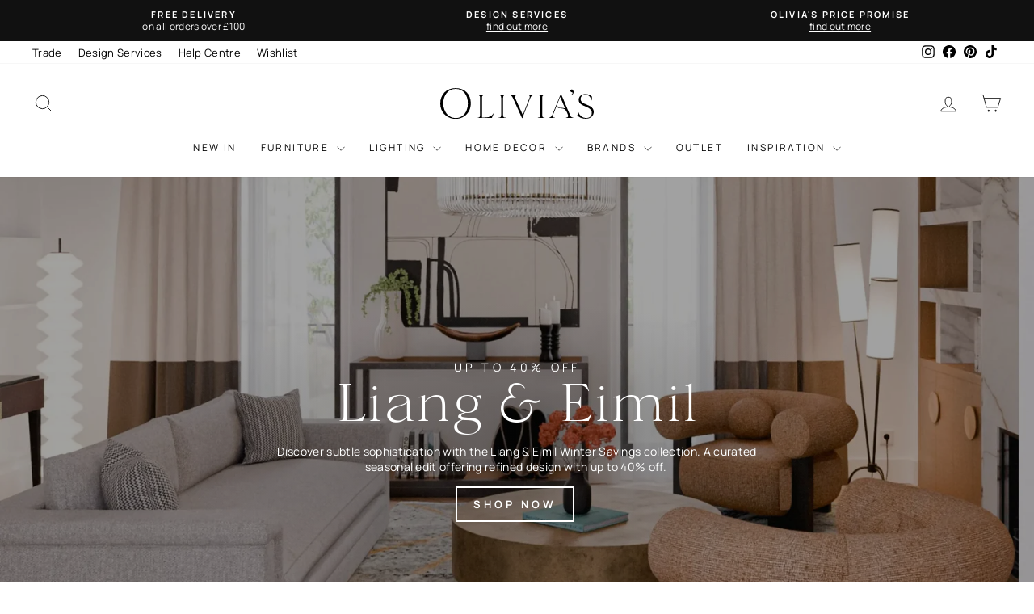

--- FILE ---
content_type: text/html; charset=utf-8
request_url: https://olivias.com/
body_size: 88266
content:
<!doctype html>
<html
  class="no-js"
  lang="en"
  dir="ltr">
  <head>
    <!-- ORG Schema -->
    <script type="application/ld+json">
{
  "@context": "https://schema.org",
  "@type": "Organization",
  "@id": "https://olivias.com#org",
  "name": "Olivia\u0026#39;s",
  "url": "https://olivias.com","sameAs": [
    "https://www.instagram.com/olivias.uk/",
    "https://www.facebook.com/Oliviasukhome",
    "https://www.tiktok.com/@oliviasukofficial",
    "https://uk.pinterest.com/oliviasukhome/",
    "https://www.youtube.com/@Olivias_Official"
  ],
  "contactPoint": [{
    "@type": "ContactPoint",
    "contactType": "customer service",
    "email": "customersupport@olivias.com",
    "areaServed": "GB"
  }]
}
</script>
    
      <!-- CookiePro Cookies Consent Notice start for olivias.com -->
      <script type="text/javascript">
  // Load CookiePro on user interaction to avoid LCP impact
      (function() {
        var cookieProLoaded = false;
        
        function loadCookiePro() {
          if (cookieProLoaded) return;
          cookieProLoaded = true;
          
          var script = document.createElement('script');
          script.src = 'https://cookie-cdn.cookiepro.com/scripttemplates/otSDKStub.js';
          script.type = 'text/javascript';
          script.charset = 'UTF-8';
          script.setAttribute('data-domain-script', '018f5cdb-f4c5-7d3c-b03a-47d8fb3cae1a');
          document.head.appendChild(script);
          
          script.onload = function() {
            function OptanonWrapper() { }
            (()=>{"use strict";var n=function(){var n;return!("string"!=typeof window.OnetrustActiveGroups||null==(n=window.Shopify)||!n.customerPrivacy)&&(t(),window.OptanonWrapper=t,!0)},t=function(){var n=window,t=n.OnetrustActiveGroups,r=n.Shopify,i={analytics:!!t.includes("C0002"),marketing:!!t.includes("C0004"),preferences:true};r.customerPrivacy.setTrackingConsent(i,(function(){}))};!function(){n();var t=0,r=setInterval((function(){(n()||t>150)&&clearInterval(r),t++}),150)}()})();
          };
          
          // Remove event listeners after loading
          events.forEach(function(event) {
            document.removeEventListener(event.name, event.handler, { passive: true });
            window.removeEventListener(event.name, event.handler, { passive: true });
          });
        }
        
        // List of interaction events
        var events = [
          { name: 'click', handler: loadCookiePro },
          { name: 'scroll', handler: loadCookiePro },
          { name: 'keydown', handler: loadCookiePro },
          { name: 'mousemove', handler: loadCookiePro },
          { name: 'touchstart', handler: loadCookiePro }
        ];
        
        // Add event listeners with passive option for better performance
        events.forEach(function(event) {
          document.addEventListener(event.name, event.handler, { passive: true });
          window.addEventListener(event.name, event.handler, { passive: true });
        });
        
        // Fallback: Load after 3 seconds if no interaction (for users who don't interact)
        setTimeout(function() {
          if (!cookieProLoaded) {
            loadCookiePro();
          }
        }, 10000);
      })();
    </script>
      <!-- CookiePro Cookies Consent Notice end for olivias.com -->

      <!-- MutationObserver error handling for third-party scripts -->
      <script type="text/javascript">
      (function() {
        // Override MutationObserver globally to prevent crashes
        var originalMutationObserver = window.MutationObserver || window.WebKitMutationObserver;

        if (originalMutationObserver) {
          window.MutationObserver = function(callback) {
            try {
              var observer = new originalMutationObserver(callback);
            } catch (e) {
              console.warn('Failed to create MutationObserver:', e);
              // Return a dummy observer that does nothing
              return {
                observe: function() { return false; },
                disconnect: function() {},
                takeRecords: function() { return []; }
              };
            }

            var originalObserve = observer.observe;
            observer.observe = function(target, options) {
              if (!target || !target.ownerDocument) {
                console.warn('MutationObserver.observe blocked: invalid target', target);
                return false;
              }
              try {
                return originalObserve.call(this, target, options);
              } catch (e) {
                console.warn('MutationObserver.observe error:', e.message);
                return false;
              }
            };

            return observer;
          };

          // Copy prototype
          window.MutationObserver.prototype = originalMutationObserver.prototype;
        }
      })();
      </script>

      <!-- Klaviyo script interceptor - load on user interaction -->
<script type="text/javascript">
(function() {
  var klaviyoLoaded = false;
  var klaviyoScripts = [];
  
  function loadKlaviyoScripts() {
    if (klaviyoLoaded) return;
    klaviyoLoaded = true;
    
    // Load any queued scripts
    klaviyoScripts.forEach(function(scriptData) {
      try {
        var script = document.createElement('script');
        script.src = scriptData.src;
        script.type = scriptData.type || 'text/javascript';
        if (scriptData.async) script.async = true;
        if (scriptData.defer) script.defer = true;
        if (scriptData.id) script.id = scriptData.id;
        // Copy any other attributes
        Object.keys(scriptData.attributes || {}).forEach(function(key) {
          script.setAttribute(key, scriptData.attributes[key]);
        });
        document.head.appendChild(script);
      } catch (e) {
        console.warn('Failed to load Klaviyo script:', scriptData.src, e);
      }
    });
    klaviyoScripts = [];
    
    // Remove event listeners after loading
    events.forEach(function(event) {
      document.removeEventListener(event.name, event.handler, { passive: true });
      window.removeEventListener(event.name, event.handler, { passive: true });
    });
  }
  
  // List of interaction events
  var events = [
    { name: 'click', handler: loadKlaviyoScripts },
    { name: 'scroll', handler: loadKlaviyoScripts },
    { name: 'keydown', handler: loadKlaviyoScripts },
    { name: 'mousemove', handler: loadKlaviyoScripts },
    { name: 'touchstart', handler: loadKlaviyoScripts }
  ];
  
  // Add event listeners with passive option for better performance
  events.forEach(function(event) {
    document.addEventListener(event.name, event.handler, { passive: true });
    window.addEventListener(event.name, event.handler, { passive: true });
  });
  
  // Intercept script tags being added to the DOM
  var observer = new MutationObserver(function(mutations) {
    mutations.forEach(function(mutation) {
      mutation.addedNodes.forEach(function(node) {
        if (node.tagName === 'SCRIPT' && node.src) {
          var src = node.src;
          // Check if it's a Klaviyo script
          if (src.includes('klaviyo.com') || src.includes('a.klaviyo.com') || src.includes('static.klaviyo.com')) {
            // Prevent the script from loading
            node.remove();
            
            // Store script data for later loading
            var scriptData = {
              src: src,
              type: node.type,
              async: node.async,
              defer: node.defer,
              id: node.id,
              attributes: {}
            };
            
            // Copy all attributes
            if (node.attributes) {
              for (var i = 0; i < node.attributes.length; i++) {
                var attr = node.attributes[i];
                if (attr.name !== 'src' && attr.name !== 'type' && attr.name !== 'async' && attr.name !== 'defer' && attr.name !== 'id') {
                  scriptData.attributes[attr.name] = attr.value;
                }
              }
            }
            
            klaviyoScripts.push(scriptData);
            
            // If already interacted, load immediately
            if (klaviyoLoaded) {
              loadKlaviyoScripts();
            }
          }
        }
      });
    });
  });
  
  // Start observing
  observer.observe(document.head, { childList: true, subtree: true });
  observer.observe(document.body, { childList: true, subtree: true });
  

})();
</script>
      <!-- Google Tag Manager -->
      <script>
        (function(w,d,s,l,i){w[l]=w[l]||[];w[l].push({'gtm.start':
          new Date().getTime(),event:'gtm.js'});var f=d.getElementsByTagName(s)[0],
          j=d.createElement(s),dl=l!='dataLayer'?'&l='+l:'';j.async=true;j.src=
          'https://www.googletagmanager.com/gtm.js?id='+i+dl;f.parentNode.insertBefore(j,f);
          })(window,document,'script','dataLayer','GTM-N8VRQQL');
      </script>
      <!-- End Google Tag Manager -->
    

<meta charset="utf-8">
    <meta http-equiv="X-UA-Compatible" content="IE=edge,chrome=1">
    <meta name="viewport" content="width=device-width,initial-scale=1">
    <meta name="theme-color" content="#000000">
    <meta name="keywords" content="olivias">
    <link rel="canonical" href="https://olivias.com/">
    <link
      rel="preconnect"
      href="https://cdn.shopify.com"
      crossorigin>
    <link rel="preconnect" href="https://static.afterpay.com">
    <link rel="preconnect" href="https://cookie-cdn.cookiepro.com">
    <link rel="preconnect" href="https://cdn.smooch.io">
    
    <link rel="dns-prefetch" href="https://productreviews.shopifycdn.com">
    <link rel="dns-prefetch" href="https://ajax.googleapis.com">
    <link rel="dns-prefetch" href="https://maps.googleapis.com">
    <link rel="dns-prefetch" href="https://maps.gstatic.com">
    
    <link
      rel="preload"
      href="//olivias.com/cdn/shop/files/velour-light.woff2?v=2372564652380695819"
      as="font"
      type="font/woff2"
      fetchpriority="high"
      crossorigin>
    <link
      rel="preload"
      href="//olivias.com/cdn/shop/t/1563/assets/manrope-regular.woff2?v=20648503887441314251760455813"
      as="font"
      type="font/woff2"
      crossorigin>
    <link
      rel="preload"
      href="//olivias.com/cdn/shop/t/1563/assets/manrope-semibold.woff2?v=77379280351174221721760455815"
      as="font"
      type="font/woff2"
      crossorigin>
    <link
      rel="preload"
      href="//olivias.com/cdn/shop/t/1563/assets/manrope-bold.woff2?v=17386574190942926421760455811"
      as="font"
      type="font/woff2"
      fetchpriority="high"
      crossorigin>
    <style>
      /* Inline font-face - use file_url for better caching */
      @font-face {
        font-family: 'Velour';
        src: url('//olivias.com/cdn/shop/files/velour-light.woff2?v=2372564652380695819') format('woff2');
        font-weight: 300;
        font-style: normal;
        font-display: swap;
      }
      @font-face {
        font-family: 'Velour-Light';
        src: url('//olivias.com/cdn/shop/files/velour-light.woff2?v=2372564652380695819') format('woff2');
        font-weight: 300;
        font-style: normal;
        font-display: swap;
      }
      @font-face {
        font-family: 'velour';
        src: url('//olivias.com/cdn/shop/files/velour-light.woff2?v=2372564652380695819') format('woff2');
        font-weight: 300;
        font-style: normal;
        font-display: swap;
      }
      @font-face {
        font-family: 'Manrope';
        src: url('//olivias.com/cdn/shop/t/1563/assets/manrope-regular.woff2?v=20648503887441314251760455813') format('woff2');
        font-weight: 400;
        font-style: normal;
        font-display: swap;
      }
      @font-face {
        font-family: 'Manrope';
        src: url('//olivias.com/cdn/shop/t/1563/assets/manrope-semibold.woff2?v=77379280351174221721760455815') format('woff2');
        font-weight: 600;
        font-style: normal;
        font-display: swap;
      }
      @font-face {
        font-family: 'Manrope';
        src: url('//olivias.com/cdn/shop/t/1563/assets/manrope-bold.woff2?v=17386574190942926421760455811') format('woff2');
        font-weight: 700;
        font-style: normal;
        font-display: swap;
      }
      
      /* Critical CSS: Show first hero slide immediately for faster LCP (only until slideshow initializes) */
      .hero:not(.loaded) .slideshow__slide:first-child img.hero__image,
      .hero:not(.loaded) .slideshow__slide:first-child .image-element,
      .hero:not(.loaded) .slideshow__slide:first-child .hero__image-wrapper,
      .hero:not(.loaded) .slideshow__slide:first-child .animation-cropper,
      .hero:not(.loaded) .slideshow__slide:first-child .animation-contents,
      image-element[data-aos="none"] img,
      image-element[data-aos="none"] .image-element {
        opacity: 1 !important;
      }
      
      /* Block GTStandard font from Shop Pay - override with local font to prevent download */
      @font-face {
        font-family: 'GTStandard';
        src: local('Velour');
        font-display: swap;
      }
    </style>
    
    <script src="//olivias.com/cdn/shop/t/1563/assets/jquery-351.js?v=182249697284741396171759360477" defer></script>


    <script>
      // Load Afterpay after page loads
      window.addEventListener('load', function() {
        var script = document.createElement('script');
        script.src = 'https://static.afterpay.com/shopify-clearpay-javascript.js';
        document.head.appendChild(script);
      });
    </script>
    <!-- Add the splide if you want default styling -->
    
    
    
      <link rel="preload" href="//olivias.com/cdn/shop/t/1563/assets/lightweight-carousel.css?v=47214712499328816121768906381" as="style" onload="this.onload=null;this.rel='stylesheet'">
      <noscript><link rel="stylesheet" href="//olivias.com/cdn/shop/t/1563/assets/lightweight-carousel.css?v=47214712499328816121768906381"></noscript>
    
    
<!-- Tracking data -->





    
<link
        rel="icon"
        type="image/png"
        href="//olivias.com/cdn/shop/files/favicon.svg?crop=center&height=32&v=1742392595&width=32">
      <link
        rel="icon"
        type="image/png"
        href="//olivias.com/cdn/shop/files/favicon_96x96.svg?v=1742392595">
      <link
        rel="icon"
        type="image/svg+xml"
        href="https://cdn.shopify.com/s/files/1/2696/7002/files/favicon_74247102-ca58-4354-a878-e1f7cffb7c48.svg?v=1742392888" />
      <link rel="shortcut icon" href="//olivias.com/cdn/shop/files/favicon_96x96.svg?v=1742392595" />
      <link
        rel="apple-touch-icon"
        sizes="180x180"
        href="https://cdn.shopify.com/s/files/1/2696/7002/files/apple-touch-icon.png?v=1742392887" />
      <link rel="shortcut icon" href="https://cdn.shopify.com/s/files/1/2696/7002/files/favicon.ico?v=1742392887" /><title>Olivia’s – Luxury Home Décor &amp; Furniture
&ndash; Olivia&#39;s
</title>
<meta name="description" content="Discover curated luxury at Olivia’s. Shop designer furniture and modern home décor, hand selected to elevate your space. Free UK delivery available."><meta property="og:site_name" content="Olivia&#39;s">
  <meta property="og:url" content="https://olivias.com/">
  <meta property="og:title" content="Olivia’s – Luxury Home Décor &amp; Furniture">
  <meta property="og:type" content="website">
  <meta property="og:description" content="Discover curated luxury at Olivia’s. Shop designer furniture and modern home décor, hand selected to elevate your space. Free UK delivery available."><meta property="og:image" content="http://olivias.com/cdn/shop/files/olivias-seo.jpg?v=1768920370">
    <meta property="og:image:secure_url" content="https://olivias.com/cdn/shop/files/olivias-seo.jpg?v=1768920370">
    <meta property="og:image:width" content="1200">
    <meta property="og:image:height" content="628"><meta name="twitter:site" content="@">
  <meta name="twitter:card" content="summary_large_image">
  <meta name="twitter:title" content="Olivia’s – Luxury Home Décor &amp; Furniture">
  <meta name="twitter:description" content="Discover curated luxury at Olivia’s. Shop designer furniture and modern home décor, hand selected to elevate your space. Free UK delivery available.">

    <link href="//olivias.com/cdn/shop/t/1563/assets/theme.css?v=117609542359556147491768842672" rel="stylesheet" type="text/css" media="all" />
    <link rel="preload" href="//olivias.com/cdn/shop/t/1563/assets/cart-counter.css?v=91665092920711439991754574387" as="style" onload="this.onload=null;this.rel='stylesheet'">
    <noscript><link href="//olivias.com/cdn/shop/t/1563/assets/cart-counter.css?v=91665092920711439991754574387" rel="stylesheet" type="text/css" media="all" /></noscript>
    <link rel="preload" href="//olivias.com/cdn/shop/t/1563/assets/collection-description.css?v=71159186182107914821741280591" as="style" onload="this.onload=null;this.rel='stylesheet'">
    <noscript><link href="//olivias.com/cdn/shop/t/1563/assets/collection-description.css?v=71159186182107914821741280591" rel="stylesheet" type="text/css" media="all" /></noscript>
    <link rel="preload" href="//olivias.com/cdn/shop/t/1563/assets/product-truncated.css?v=61803886012571244021753975934" as="style" onload="this.onload=null;this.rel='stylesheet'">
    <noscript><link href="//olivias.com/cdn/shop/t/1563/assets/product-truncated.css?v=61803886012571244021753975934" rel="stylesheet" type="text/css" media="all" /></noscript><style data-shopify>/* Using custom fonts from assets - no Google Fonts */
    :root {
    
    --typeHeaderPrimary: 'Velour';  
    --typeHeaderFallback: -apple-system, BlinkMacSystemFont, 'Segoe UI', Roboto, sans-serif;
    --typeHeaderSize: 34px;
    --typeHeaderWeight: 300;
    --typeHeaderLineHeight: 1;
    --typeHeaderSpacing: 0.0em;

    --typeBasePrimary: 'Manrope';
    --typeBaseFallback: -apple-system, BlinkMacSystemFont, 'Segoe UI', Roboto, sans-serif;
    --typeBaseSize: 13px;
    --typeBaseWeight: 400;
    --typeBaseSpacing: 0.025em;
    --typeBaseLineHeight: 1.4;
    --typeBaselineHeightMinus01: 1.3;
    --typeBasepriceFont: 13px;
    --typeCollectionTitle: 20px;
    --colorBorder: #e8e8e1;

    --colorBtnPrimary: #000000;
    --colorBtnPrimaryLight: #1a1a1a;
    --colorBtnPrimaryDim: #000000;
    --colorBtnPrimaryText: #ffffff;
    --colorBtnSecondaryText: #fff;
    --colorBtnSecondary: #111111;

    --typeCollectionTitle: 20px;

    --iconWeight: 2px;
    --iconLinecaps: miter;

    
        --buttonRadius: 0;
    

    --colorGridOverlayOpacity: 0.1;
    --colorAnnouncement: #111111;
    --colorAnnouncementText: #ffffff;

    --colorBody: #ffffff;
    --colorBodyAlpha05: rgba(255, 255, 255, 0.05);
    --colorBodyDim: #f2f2f2;
    --colorBodyLightDim: #fafafa;
    --colorBodyMediumDim: #f5f5f5;


    --colorBorder: #e8e8e1;

    --colorBtnPrimary: #000000;
    --colorBtnPrimaryLight: #1a1a1a;
    --colorBtnPrimaryDim: #000000;
    --colorBtnPrimaryText: #ffffff;

    --colorCartDot: #8c0808;

    --colorDrawers: #ffffff;
    --colorDrawersDim: #f2f2f2;
    --colorDrawerBorder: #e8e8e1;
    --colorDrawerText: #000000;
    --colorDrawerTextDark: #000000;
    --colorDrawerButton: #000000;
    --colorDrawerButtonText: #ffffff;

    --colorFooter: #e6e6e6;
    --colorFooterText: #111111;
    --colorFooterTextAlpha01: #111111;

    --colorGridOverlay: #000000;
    --colorGridOverlayOpacity: 0.1;

    --colorHeaderTextAlpha01: rgba(0, 0, 0, 0.1);

    --colorHeroText: #ffffff;

    --colorSmallImageBg: #ffffff;
    --colorLargeImageBg: #0f0f0f;

    --colorImageOverlay: #000000;
    --colorImageOverlayOpacity: 0.37;
    --colorImageOverlayTextShadow: 0.2;

    --colorLink: #000000;

    --colorModalBg: rgba(230, 230, 230, 0.6);

    --colorNav: #ffffff;
    --colorNavText: #000000;

    --colorPrice: #1c1d1d;

    --colorSaleTag: #262626;
    --colorSaleTagText: #ffffff;

    --colorTextBody: #000000;
    --colorTextBodyAlpha015: rgba(0, 0, 0, 0.25);
    --colorTextBodyAlpha005: rgba(0, 0, 0, 0.05);
    --colorTextBodyAlpha008: rgba(0, 0, 0, 0.08);
    --colorTextSavings: #8c0808;

    --urlIcoSelect: url(//olivias.com/cdn/shop/t/1563/assets/ico-select.svg);
    --urlIcoSelectFooter: url(//olivias.com/cdn/shop/t/1563/assets/ico-select-footer.svg);
    --urlIcoSelectWhite: url(//olivias.com/cdn/shop/t/1563/assets/ico-select-white.svg);

    --grid-gutter: 17px;
    --drawer-gutter: 20px;

    --sizeChartMargin: 25px 0;
    --sizeChartIconMargin: 5px;

    --newsletterReminderPadding: 40px;

    /*Shop Pay Installments*/
    --color-body-text: #000000;
    --color-body: #ffffff;
    --color-bg: #ffffff;
    }

    .placeholder-content {
    background-image: linear-gradient(100deg, #ffffff 40%, #f7f7f7 63%, #ffffff 79%);
    }</style><script>
      document.documentElement.className = document.documentElement.className.replace('no-js', 'js');
      window.theme = window.theme || {};
      theme.routes = {
      home: "/",
      cart: "/cart.js",
      cartPage: "/cart",
      cartAdd: "/cart/add.js",
      cartChange: "/cart/change.js",
      search: "/search",
      predictiveSearch: "/search/suggest"
          };
          theme.strings = {
      soldOut: "Sold Out",
      unavailable: "Unavailable",
      inStockLabel: "In stock, ready to ship",
      oneStockLabel: "Low stock - [count] item left",
      otherStockLabel: "Low stock - [count] items left",
      willNotShipUntil: "Ready to ship [date]",
      willBeInStockAfter: "Back in stock [date]",
      waitingForStock: "Backordered, shipping soon",
      savePrice: "Save [saved_amount]",
      cartEmpty: "Your cart is currently empty.",
      cartTermsConfirmation: "You must agree with the terms and conditions of sales to check out",
      searchCollections: "Collections",
      searchPages: "Pages",
      searchArticles: "Articles",
      productFrom: "from ",
      maxQuantity: "You can only have [quantity] of [title] in your cart."
          };
          theme.settings = {
      cartType: "drawer",
      isCustomerTemplate: false,
      moneyFormat: "\u003cspan class=money\u003e£{{amount}}\u003c\/span\u003e",
      saveType: "percent",
      productImageSize: "square",
      productImageCover: false,
      predictiveSearch: true,
      predictiveSearchType: null,
      predictiveSearchVendor: false,
      predictiveSearchPrice: false,
      quickView: false,
      themeName: 'Impulse',
      themeVersion: "7.5.2"
          };
    </script>

    <script>
      // Block Shopify font picker fonts - prevents 200+ unnecessary fonts from loading
      (function() {
        var orig = HTMLHeadElement.prototype.appendChild;
        HTMLHeadElement.prototype.appendChild = function(el) {
          if (el.tagName === 'LINK' && el.href && el.href.includes('fonts.shopifycdn.com')) {
            return el; // Block it
          }
          return orig.call(this, el);
        };
      })();
    </script>


    

    
  


    <script>window.performance && window.performance.mark && window.performance.mark('shopify.content_for_header.start');</script><meta id="shopify-digital-wallet" name="shopify-digital-wallet" content="/26967002/digital_wallets/dialog">
<meta name="shopify-checkout-api-token" content="3fa0ee5101ad8076ce60353c9f256bb0">
<meta id="in-context-paypal-metadata" data-shop-id="26967002" data-venmo-supported="false" data-environment="production" data-locale="en_US" data-paypal-v4="true" data-currency="GBP">
<script async="async" src="/checkouts/internal/preloads.js?locale=en-GB"></script>
<link rel="preconnect" href="https://shop.app" crossorigin="anonymous">
<script async="async" src="https://shop.app/checkouts/internal/preloads.js?locale=en-GB&shop_id=26967002" crossorigin="anonymous"></script>
<script id="apple-pay-shop-capabilities" type="application/json">{"shopId":26967002,"countryCode":"GB","currencyCode":"GBP","merchantCapabilities":["supports3DS"],"merchantId":"gid:\/\/shopify\/Shop\/26967002","merchantName":"Olivia's","requiredBillingContactFields":["postalAddress","email","phone"],"requiredShippingContactFields":["postalAddress","email","phone"],"shippingType":"shipping","supportedNetworks":["visa","maestro","masterCard","amex","discover","elo"],"total":{"type":"pending","label":"Olivia's","amount":"1.00"},"shopifyPaymentsEnabled":true,"supportsSubscriptions":true}</script>
<script id="shopify-features" type="application/json">{"accessToken":"3fa0ee5101ad8076ce60353c9f256bb0","betas":["rich-media-storefront-analytics"],"domain":"olivias.com","predictiveSearch":true,"shopId":26967002,"locale":"en"}</script>
<script>var Shopify = Shopify || {};
Shopify.shop = "homelia-com.myshopify.com";
Shopify.locale = "en";
Shopify.currency = {"active":"GBP","rate":"1.0"};
Shopify.country = "GB";
Shopify.theme = {"name":"olivias-impulse\/main","id":176680698239,"schema_name":"Impulse","schema_version":"7.6.1","theme_store_id":null,"role":"main"};
Shopify.theme.handle = "null";
Shopify.theme.style = {"id":null,"handle":null};
Shopify.cdnHost = "olivias.com/cdn";
Shopify.routes = Shopify.routes || {};
Shopify.routes.root = "/";</script>
<script type="module">!function(o){(o.Shopify=o.Shopify||{}).modules=!0}(window);</script>
<script>!function(o){function n(){var o=[];function n(){o.push(Array.prototype.slice.apply(arguments))}return n.q=o,n}var t=o.Shopify=o.Shopify||{};t.loadFeatures=n(),t.autoloadFeatures=n()}(window);</script>
<script>
  window.ShopifyPay = window.ShopifyPay || {};
  window.ShopifyPay.apiHost = "shop.app\/pay";
  window.ShopifyPay.redirectState = null;
</script>
<script id="shop-js-analytics" type="application/json">{"pageType":"index"}</script>
<script defer="defer" async type="module" src="//olivias.com/cdn/shopifycloud/shop-js/modules/v2/client.init-shop-cart-sync_BN7fPSNr.en.esm.js"></script>
<script defer="defer" async type="module" src="//olivias.com/cdn/shopifycloud/shop-js/modules/v2/chunk.common_Cbph3Kss.esm.js"></script>
<script defer="defer" async type="module" src="//olivias.com/cdn/shopifycloud/shop-js/modules/v2/chunk.modal_DKumMAJ1.esm.js"></script>
<script type="module">
  await import("//olivias.com/cdn/shopifycloud/shop-js/modules/v2/client.init-shop-cart-sync_BN7fPSNr.en.esm.js");
await import("//olivias.com/cdn/shopifycloud/shop-js/modules/v2/chunk.common_Cbph3Kss.esm.js");
await import("//olivias.com/cdn/shopifycloud/shop-js/modules/v2/chunk.modal_DKumMAJ1.esm.js");

  window.Shopify.SignInWithShop?.initShopCartSync?.({"fedCMEnabled":true,"windoidEnabled":true});

</script>
<script>
  window.Shopify = window.Shopify || {};
  if (!window.Shopify.featureAssets) window.Shopify.featureAssets = {};
  window.Shopify.featureAssets['shop-js'] = {"shop-cart-sync":["modules/v2/client.shop-cart-sync_CJVUk8Jm.en.esm.js","modules/v2/chunk.common_Cbph3Kss.esm.js","modules/v2/chunk.modal_DKumMAJ1.esm.js"],"init-fed-cm":["modules/v2/client.init-fed-cm_7Fvt41F4.en.esm.js","modules/v2/chunk.common_Cbph3Kss.esm.js","modules/v2/chunk.modal_DKumMAJ1.esm.js"],"init-shop-email-lookup-coordinator":["modules/v2/client.init-shop-email-lookup-coordinator_Cc088_bR.en.esm.js","modules/v2/chunk.common_Cbph3Kss.esm.js","modules/v2/chunk.modal_DKumMAJ1.esm.js"],"init-windoid":["modules/v2/client.init-windoid_hPopwJRj.en.esm.js","modules/v2/chunk.common_Cbph3Kss.esm.js","modules/v2/chunk.modal_DKumMAJ1.esm.js"],"shop-button":["modules/v2/client.shop-button_B0jaPSNF.en.esm.js","modules/v2/chunk.common_Cbph3Kss.esm.js","modules/v2/chunk.modal_DKumMAJ1.esm.js"],"shop-cash-offers":["modules/v2/client.shop-cash-offers_DPIskqss.en.esm.js","modules/v2/chunk.common_Cbph3Kss.esm.js","modules/v2/chunk.modal_DKumMAJ1.esm.js"],"shop-toast-manager":["modules/v2/client.shop-toast-manager_CK7RT69O.en.esm.js","modules/v2/chunk.common_Cbph3Kss.esm.js","modules/v2/chunk.modal_DKumMAJ1.esm.js"],"init-shop-cart-sync":["modules/v2/client.init-shop-cart-sync_BN7fPSNr.en.esm.js","modules/v2/chunk.common_Cbph3Kss.esm.js","modules/v2/chunk.modal_DKumMAJ1.esm.js"],"init-customer-accounts-sign-up":["modules/v2/client.init-customer-accounts-sign-up_CfPf4CXf.en.esm.js","modules/v2/client.shop-login-button_DeIztwXF.en.esm.js","modules/v2/chunk.common_Cbph3Kss.esm.js","modules/v2/chunk.modal_DKumMAJ1.esm.js"],"pay-button":["modules/v2/client.pay-button_CgIwFSYN.en.esm.js","modules/v2/chunk.common_Cbph3Kss.esm.js","modules/v2/chunk.modal_DKumMAJ1.esm.js"],"init-customer-accounts":["modules/v2/client.init-customer-accounts_DQ3x16JI.en.esm.js","modules/v2/client.shop-login-button_DeIztwXF.en.esm.js","modules/v2/chunk.common_Cbph3Kss.esm.js","modules/v2/chunk.modal_DKumMAJ1.esm.js"],"avatar":["modules/v2/client.avatar_BTnouDA3.en.esm.js"],"init-shop-for-new-customer-accounts":["modules/v2/client.init-shop-for-new-customer-accounts_CsZy_esa.en.esm.js","modules/v2/client.shop-login-button_DeIztwXF.en.esm.js","modules/v2/chunk.common_Cbph3Kss.esm.js","modules/v2/chunk.modal_DKumMAJ1.esm.js"],"shop-follow-button":["modules/v2/client.shop-follow-button_BRMJjgGd.en.esm.js","modules/v2/chunk.common_Cbph3Kss.esm.js","modules/v2/chunk.modal_DKumMAJ1.esm.js"],"checkout-modal":["modules/v2/client.checkout-modal_B9Drz_yf.en.esm.js","modules/v2/chunk.common_Cbph3Kss.esm.js","modules/v2/chunk.modal_DKumMAJ1.esm.js"],"shop-login-button":["modules/v2/client.shop-login-button_DeIztwXF.en.esm.js","modules/v2/chunk.common_Cbph3Kss.esm.js","modules/v2/chunk.modal_DKumMAJ1.esm.js"],"lead-capture":["modules/v2/client.lead-capture_DXYzFM3R.en.esm.js","modules/v2/chunk.common_Cbph3Kss.esm.js","modules/v2/chunk.modal_DKumMAJ1.esm.js"],"shop-login":["modules/v2/client.shop-login_CA5pJqmO.en.esm.js","modules/v2/chunk.common_Cbph3Kss.esm.js","modules/v2/chunk.modal_DKumMAJ1.esm.js"],"payment-terms":["modules/v2/client.payment-terms_BxzfvcZJ.en.esm.js","modules/v2/chunk.common_Cbph3Kss.esm.js","modules/v2/chunk.modal_DKumMAJ1.esm.js"]};
</script>
<script>(function() {
  var isLoaded = false;
  function asyncLoad() {
    if (isLoaded) return;
    isLoaded = true;
    var urls = ["https:\/\/formbuilder.hulkapps.com\/skeletopapp.js?shop=homelia-com.myshopify.com","\/\/cdn.shopify.com\/s\/files\/1\/0257\/0108\/9360\/t\/85\/assets\/usf-license.js?shop=homelia-com.myshopify.com","","","","","","","https:\/\/s3-us-west-2.amazonaws.com\/unific-ipaas-cdn\/js\/unific-util-shopify.js?shop=homelia-com.myshopify.com"];
    for (var i = 0; i < urls.length; i++) {
      var s = document.createElement('script');
      s.type = 'text/javascript';
      s.async = true;
      s.src = urls[i];
      var x = document.getElementsByTagName('script')[0];
      x.parentNode.insertBefore(s, x);
    }
  };
  if(window.attachEvent) {
    window.attachEvent('onload', asyncLoad);
  } else {
    window.addEventListener('load', asyncLoad, false);
  }
})();</script>
<script id="__st">var __st={"a":26967002,"offset":0,"reqid":"17b6c9f3-ed8e-4f52-b27d-d16783085b39-1769760494","pageurl":"olivias.com\/","u":"be9825f64103","p":"home"};</script>
<script>window.ShopifyPaypalV4VisibilityTracking = true;</script>
<script id="captcha-bootstrap">!function(){'use strict';const t='contact',e='account',n='new_comment',o=[[t,t],['blogs',n],['comments',n],[t,'customer']],c=[[e,'customer_login'],[e,'guest_login'],[e,'recover_customer_password'],[e,'create_customer']],r=t=>t.map((([t,e])=>`form[action*='/${t}']:not([data-nocaptcha='true']) input[name='form_type'][value='${e}']`)).join(','),a=t=>()=>t?[...document.querySelectorAll(t)].map((t=>t.form)):[];function s(){const t=[...o],e=r(t);return a(e)}const i='password',u='form_key',d=['recaptcha-v3-token','g-recaptcha-response','h-captcha-response',i],f=()=>{try{return window.sessionStorage}catch{return}},m='__shopify_v',_=t=>t.elements[u];function p(t,e,n=!1){try{const o=window.sessionStorage,c=JSON.parse(o.getItem(e)),{data:r}=function(t){const{data:e,action:n}=t;return t[m]||n?{data:e,action:n}:{data:t,action:n}}(c);for(const[e,n]of Object.entries(r))t.elements[e]&&(t.elements[e].value=n);n&&o.removeItem(e)}catch(o){console.error('form repopulation failed',{error:o})}}const l='form_type',E='cptcha';function T(t){t.dataset[E]=!0}const w=window,h=w.document,L='Shopify',v='ce_forms',y='captcha';let A=!1;((t,e)=>{const n=(g='f06e6c50-85a8-45c8-87d0-21a2b65856fe',I='https://cdn.shopify.com/shopifycloud/storefront-forms-hcaptcha/ce_storefront_forms_captcha_hcaptcha.v1.5.2.iife.js',D={infoText:'Protected by hCaptcha',privacyText:'Privacy',termsText:'Terms'},(t,e,n)=>{const o=w[L][v],c=o.bindForm;if(c)return c(t,g,e,D).then(n);var r;o.q.push([[t,g,e,D],n]),r=I,A||(h.body.append(Object.assign(h.createElement('script'),{id:'captcha-provider',async:!0,src:r})),A=!0)});var g,I,D;w[L]=w[L]||{},w[L][v]=w[L][v]||{},w[L][v].q=[],w[L][y]=w[L][y]||{},w[L][y].protect=function(t,e){n(t,void 0,e),T(t)},Object.freeze(w[L][y]),function(t,e,n,w,h,L){const[v,y,A,g]=function(t,e,n){const i=e?o:[],u=t?c:[],d=[...i,...u],f=r(d),m=r(i),_=r(d.filter((([t,e])=>n.includes(e))));return[a(f),a(m),a(_),s()]}(w,h,L),I=t=>{const e=t.target;return e instanceof HTMLFormElement?e:e&&e.form},D=t=>v().includes(t);t.addEventListener('submit',(t=>{const e=I(t);if(!e)return;const n=D(e)&&!e.dataset.hcaptchaBound&&!e.dataset.recaptchaBound,o=_(e),c=g().includes(e)&&(!o||!o.value);(n||c)&&t.preventDefault(),c&&!n&&(function(t){try{if(!f())return;!function(t){const e=f();if(!e)return;const n=_(t);if(!n)return;const o=n.value;o&&e.removeItem(o)}(t);const e=Array.from(Array(32),(()=>Math.random().toString(36)[2])).join('');!function(t,e){_(t)||t.append(Object.assign(document.createElement('input'),{type:'hidden',name:u})),t.elements[u].value=e}(t,e),function(t,e){const n=f();if(!n)return;const o=[...t.querySelectorAll(`input[type='${i}']`)].map((({name:t})=>t)),c=[...d,...o],r={};for(const[a,s]of new FormData(t).entries())c.includes(a)||(r[a]=s);n.setItem(e,JSON.stringify({[m]:1,action:t.action,data:r}))}(t,e)}catch(e){console.error('failed to persist form',e)}}(e),e.submit())}));const S=(t,e)=>{t&&!t.dataset[E]&&(n(t,e.some((e=>e===t))),T(t))};for(const o of['focusin','change'])t.addEventListener(o,(t=>{const e=I(t);D(e)&&S(e,y())}));const B=e.get('form_key'),M=e.get(l),P=B&&M;t.addEventListener('DOMContentLoaded',(()=>{const t=y();if(P)for(const e of t)e.elements[l].value===M&&p(e,B);[...new Set([...A(),...v().filter((t=>'true'===t.dataset.shopifyCaptcha))])].forEach((e=>S(e,t)))}))}(h,new URLSearchParams(w.location.search),n,t,e,['guest_login'])})(!0,!1)}();</script>
<script integrity="sha256-4kQ18oKyAcykRKYeNunJcIwy7WH5gtpwJnB7kiuLZ1E=" data-source-attribution="shopify.loadfeatures" defer="defer" src="//olivias.com/cdn/shopifycloud/storefront/assets/storefront/load_feature-a0a9edcb.js" crossorigin="anonymous"></script>
<script crossorigin="anonymous" defer="defer" src="//olivias.com/cdn/shopifycloud/storefront/assets/shopify_pay/storefront-65b4c6d7.js?v=20250812"></script>
<script data-source-attribution="shopify.dynamic_checkout.dynamic.init">var Shopify=Shopify||{};Shopify.PaymentButton=Shopify.PaymentButton||{isStorefrontPortableWallets:!0,init:function(){window.Shopify.PaymentButton.init=function(){};var t=document.createElement("script");t.src="https://olivias.com/cdn/shopifycloud/portable-wallets/latest/portable-wallets.en.js",t.type="module",document.head.appendChild(t)}};
</script>
<script data-source-attribution="shopify.dynamic_checkout.buyer_consent">
  function portableWalletsHideBuyerConsent(e){var t=document.getElementById("shopify-buyer-consent"),n=document.getElementById("shopify-subscription-policy-button");t&&n&&(t.classList.add("hidden"),t.setAttribute("aria-hidden","true"),n.removeEventListener("click",e))}function portableWalletsShowBuyerConsent(e){var t=document.getElementById("shopify-buyer-consent"),n=document.getElementById("shopify-subscription-policy-button");t&&n&&(t.classList.remove("hidden"),t.removeAttribute("aria-hidden"),n.addEventListener("click",e))}window.Shopify?.PaymentButton&&(window.Shopify.PaymentButton.hideBuyerConsent=portableWalletsHideBuyerConsent,window.Shopify.PaymentButton.showBuyerConsent=portableWalletsShowBuyerConsent);
</script>
<script data-source-attribution="shopify.dynamic_checkout.cart.bootstrap">document.addEventListener("DOMContentLoaded",(function(){function t(){return document.querySelector("shopify-accelerated-checkout-cart, shopify-accelerated-checkout")}if(t())Shopify.PaymentButton.init();else{new MutationObserver((function(e,n){t()&&(Shopify.PaymentButton.init(),n.disconnect())})).observe(document.body,{childList:!0,subtree:!0})}}));
</script>
<link id="shopify-accelerated-checkout-styles" rel="stylesheet" media="screen" href="https://olivias.com/cdn/shopifycloud/portable-wallets/latest/accelerated-checkout-backwards-compat.css" crossorigin="anonymous">
<style id="shopify-accelerated-checkout-cart">
        #shopify-buyer-consent {
  margin-top: 1em;
  display: inline-block;
  width: 100%;
}

#shopify-buyer-consent.hidden {
  display: none;
}

#shopify-subscription-policy-button {
  background: none;
  border: none;
  padding: 0;
  text-decoration: underline;
  font-size: inherit;
  cursor: pointer;
}

#shopify-subscription-policy-button::before {
  box-shadow: none;
}

      </style>

<script>window.performance && window.performance.mark && window.performance.mark('shopify.content_for_header.end');</script>


      

  <script>
    let scriptUrls = ["\thttps:\\\/\\\/wishlisthero-assets.revampco.com\\\/store-front\\\/bundle2.js?shop=homelia-com.myshopify.com","https:\\\/\\\/wishlisthero-assets.revampco.com\\\/store-front\\\/bundle2.js?shop=homelia-com.myshopify.com","https:\\\/\\\/cdn.shopify.com\\\/s\\\/files\\\/1\\\/2696\\\/7002\\\/t\\\/1052\\\/assets\\\/zendesk-embeddable.js?v=1667688516\\u0026shop=homelia-com.myshopify.com","https:\\\/\\\/cdn.shopify.com\\\/s\\\/files\\\/1\\\/2696\\\/7002\\\/t\\\/1052\\\/assets\\\/zendesk-embeddable.js?v=1667688516\\u0026shop=homelia-com.myshopify.com","https:\\\/\\\/zooomyapps.com\\\/backinstock\\\/ZooomyOrders.js?shop=homelia-com.myshopify.com","https:\\\/\\\/zooomyapps.com\\\/backinstock\\\/ZooomyOrders.js?shop=homelia-com.myshopify.com","https:\\\/\\\/cdn.shopify.com\\\/s\\\/files\\\/1\\\/0597\\\/3783\\\/3627\\\/files\\\/tptinstall.min.js?v=1718591634\\u0026t=tapita-seo-script-tags\\u0026shop=homelia-com.myshopify.com","https:\\\/\\\/cdn.shopify.com\\\/s\\\/files\\\/1\\\/0597\\\/3783\\\/3627\\\/files\\\/tptinstall.min.js?v=1718591634\\u0026t=tapita-seo-script-tags\\u0026shop=homelia-com.myshopify.com\t"];

    const injectScripts = (urls) => {

      // console.log('injectScripts ran');
      // console.log({ scriptUrls });

      urls.forEach(scriptUrl => {

        

        const script = document.createElement('script');
        script.type = 'text/javascript';
        script.src = scriptUrl.replaceAll('\\/', '/').replaceAll('\\u0026', '&');

        document.head.appendChild(script);
      });

      scriptUrls.length = 0;
    }


	// Add event listeners for click, scroll, and keydown
	document.addEventListener('click', () => injectScripts(scriptUrls));
	window.addEventListener('scroll', () => injectScripts(scriptUrls));
	document.addEventListener('keydown', () => injectScripts(scriptUrls));
	document.addEventListener('mousemove', () => injectScripts(scriptUrls));
	document.addEventListener('touchstart', () => injectScripts(scriptUrls));

    
  </script>

    <script>
      // Block Shop Pay GTStandard font injection (dynamically injected after page load)
      (function() {
        var observer = new MutationObserver(function(mutations) {
          mutations.forEach(function(mutation) {
            mutation.addedNodes.forEach(function(node) {
              if (node.tagName === 'STYLE' && ( (node.textContent && node.textContent.includes('GTStandard')))) {
                node.remove();
              }
            });
          });
        });
        observer.observe(document.documentElement, { childList: true, subtree: true });
      })();
    </script>
    

    
    <script>window._usfTheme={
    id:176680698239,
    name:"Impulse",
    version:"7.6.1",
    vendor:"Archetype Themes",
    applied:1,
    assetUrl:"//olivias.com/cdn/shop/t/1563/assets/usf-boot.js?v=14330384916846514971768388075"
};
window._usfCustomerTags = null;
window._usfCollectionId = null;
window._usfCollectionDefaultSort = null;
window._usfLocale = "en";
window._usfRootUrl = "\/";
window.usf = {
  settings: {"online":1,"version":"1.0.2.4112","shop":"homelia-com.myshopify.com","siteId":"016b7dce-c514-428a-981d-4c8330738fc2","resUrl":"//cdn.shopify.com/s/files/1/0257/0108/9360/t/85/assets/","analyticsApiUrl":"https://svc-8-analytics-usf.hotyon.com/set","searchSvcUrl":"https://svc-8-usf.hotyon.com/","enabledPlugins":["addtocart-usf"],"showGotoTop":1,"mobileBreakpoint":767,"decimals":2,"useTrailingZeros":1,"decimalDisplay":".","thousandSeparator":",","currency":"GBP","priceLongFormat":"<span class=money>£{0}</span>","priceFormat":"<span class=money>£{0}</span>","plugins":{"swatch-colorsizeswatch":{"swatchType":"circle","showImage":false,"colorNames":"Color","showSoldOutVariant":false,"hideOptionsUnavailable":false,"showToolTip":true,"tooltipPosition":"top","hideOptions":[]}},"revision":86784929,"filters":{"horz":1,"filtersHorzStyle":"default","filtersHorzPosition":"left","filtersMobileStyle":"default"},"instantSearch":{"online":1,"searchBoxSelector":"input[name=q]","numOfSuggestions":6,"numOfProductMatches":4,"numOfPages":4,"layout":"two-columns","productDisplayType":"list","productColumnPosition":"left","productsPerRow":2,"showPopularProducts":1,"numOfPopularProducts":6,"numOfRecentSearches":5},"search":{"online":1,"sortFields":["bestselling","r","price","-price","-date","date","title","-title","-percentSale"],"searchResultsUrl":"/search","more":"more","itemsPerPage":40,"imageSizeType":"fixed","imageSize":"600,350","showSearchInputOnSearchPage":1,"searchResultsMetafields":"global.product_brand\nglobal.product_style\nglobal.product_room\ncustom.width","showAltImage":1,"showVendor":1,"showSale":1,"showSoldOut":1,"canChangeUrl":1},"collections":{"online":1,"collectionsPageUrl":"/pages/collections"},"filterNavigation":{"showSingle":1,"showProductCount":1},"translation_en":{"search":"Search","latestSearches":"Latest searches","popularSearches":"Popular searches","viewAllResultsFor":"view all results for <span class=\"usf-highlight\">{0}</span>","viewAllResults":"view all results","noMatchesFoundFor":"No matches found for \"<b>{0}</b>\". </br>Explore our most popular collections below.","productSearchResultWithTermSummary":"<b>{0}</b> results for '<b>{1}</b>'","productSearchResultSummary":"<b>{0}</b> products","productSearchNoResults":"<h2>No matching for '<b>{0}</b>'.</h2><p>Explore our most popular collections below.</p>","productSearchNoResultsEmptyTerm":"<h2>No results found.</h2><p>But don't give up - check the filters or try less specific terms.</p>","clearAll":"Clear all","clear":"Clear","clearAllFilters":"Clear all filters","clearFiltersBy":"Clear filters by {0}","filterBy":"Filter by {0}","sort":"Sort","sortBy_r":"Relevance","sortBy_title":"Title: A-Z","sortBy_-title":"Title: Z-A","sortBy_date":"Date: Old to New","sortBy_-date":"Date: New to Old","sortBy_price":"Price: Low to High","sortBy_-price":"Price: High to Low","sortBy_percentSale":"Discount: Low to High","sortBy_-percentSale":"Discount: High to Low","sortBy_-discount":"Discount Value: High to Low","sortBy_bestselling":"Best selling","sortBy_-available":"Inventory: High to Low","sortBy_producttype":"Product Type: A-Z","sortBy_-producttype":"Product Type: Z-A","sortBy_random":"Random","filters":"Filters","filterOptions":"Filter options","clearFilterOptions":"Clear all filter options","youHaveViewed":"You've viewed {0} of {1} products","loadMore":"Load more","loadPrev":"Load previous","productMatches":"Product matches","trending":"Trending","didYouMean":"Sorry, nothing found for '<b>{0}</b>'.<br>Did you mean '<b>{1}</b>'?","searchSuggestions":"Search suggestions","popularSearch":"Popular search","quantity":"Quantity","selectedVariantNotAvailable":"The selected variant is not available.","addToCart":"Add to cart","seeFullDetails":"See full details","chooseOptions":"More sizes available","quickView":"Quick view","sale":"Sale","save":"Save","soldOut":"Sold out","viewItems":"View items","more":"More","all":"All","prevPage":"Previous page","gotoPage":"Go to page {0}","nextPage":"Next page","from":"From","collections":"Collections","pages":"Pages","sortBy_option:Base":"Base: A-Z","sortBy_-option:Base":"Base: Z-A","sortBy_option:Base and Top Shape":"Base and Top Shape: A-Z","sortBy_-option:Base and Top Shape":"Base and Top Shape: Z-A","sortBy_option:Color":"Color: A-Z","sortBy_-option:Color":"Color: Z-A","sortBy_option:colour":"colour: A-Z","sortBy_-option:colour":"colour: Z-A","sortBy_option:Colour":"Colour: A-Z","sortBy_-option:Colour":"Colour: Z-A","sortBy_option:Finish":"Finish: A-Z","sortBy_-option:Finish":"Finish: Z-A","sortBy_option:glass":"glass: A-Z","sortBy_-option:glass":"glass: Z-A","sortBy_option:Glass":"Glass: A-Z","sortBy_-option:Glass":"Glass: Z-A","sortBy_option:Holder":"Holder: A-Z","sortBy_-option:Holder":"Holder: Z-A","sortBy_option:Latte":"Latte: A-Z","sortBy_-option:Latte":"Latte: Z-A","sortBy_option:Legs":"Legs: A-Z","sortBy_-option:Legs":"Legs: Z-A","sortBy_option:Material":"Material: A-Z","sortBy_-option:Material":"Material: Z-A","sortBy_option:Nickel":"Nickel: A-Z","sortBy_-option:Nickel":"Nickel: Z-A","sortBy_option:Number":"Number: A-Z","sortBy_-option:Number":"Number: Z-A","sortBy_option:Placido Elephant":"Placido Elephant: A-Z","sortBy_-option:Placido Elephant":"Placido Elephant: Z-A","sortBy_option:Section":"Section: A-Z","sortBy_-option:Section":"Section: Z-A","sortBy_option:Shape":"Shape: A-Z","sortBy_-option:Shape":"Shape: Z-A","sortBy_option:Shape and Size":"Shape and Size: A-Z","sortBy_-option:Shape and Size":"Shape and Size: Z-A","sortBy_option:Size":"Size: A-Z","sortBy_-option:Size":"Size: Z-A","sortBy_option:SIze":"SIze: A-Z","sortBy_-option:SIze":"SIze: Z-A","sortBy_option:Size and Colour":"Size and Colour: A-Z","sortBy_-option:Size and Colour":"Size and Colour: Z-A","sortBy_option:Size And Number":"Size And Number: A-Z","sortBy_-option:Size And Number":"Size And Number: Z-A","sortBy_option:Size and Shape":"Size and Shape: A-Z","sortBy_-option:Siz and Shape":"Size and Shape: Z-A","sortBy_option:Size And Shape":"Size And Shape: A-Z","sortBy_-option:Size And Shape":"Size And Shape: Z-A","sortBy_option:Size and Type":"Size and Type: A-Z","sortBy_-option:Size and Type":"Size and Type: Z-A","sortBy_option:Style":"Style: A-Z","sortBy_-option:Style":"Style: Z-A","sortBy_option:Title":"Title: A-Z","sortBy_-option:Title":"Title: Z-A","sortBy_option:Truffle":"Truffle: A-Z","sortBy_-option:Truffle":"Truffle: Z-A","sortBy_option:Type":"Type: A-Z","sortBy_-option:Type":"Type: Z-A","sortBy_option:Wiring":"Wiring: A-Z","sortBy_-option:Wiring":"Wiring: Z-A","sortBy_metafield:global.product_style":"global.product_style: A-Z","sortBy_-metafield:global.product_style":"global.product_style: Z-A","sortBy_metafield:custom.vendor":"custom.vendor: A-Z","sortBy_-metafield:custom.vendor":"custom.vendor: Z-A","sortBy_metafield:global.product_room":"global.product_room: A-Z","sortBy_-metafield:global.product_room":"global.product_room: Z-A","sortBy_metafield:my_fields.materials":"my_fields.materials: A-Z","sortBy_-metafield:my_fields.materials":"my_fields.materials: Z-A","sortBy_metafield:global.product_brand":"global.product_brand: A-Z","sortBy_-metafield:global.product_brand":"global.product_brand: Z-A","sortBy_metafield:global.product_colour":"global.product_colour: A-Z","sortBy_-metafield:global.product_colour":"global.product_colour: Z-A","sortBy_option:Type and Size":"Type and Size: A-Z","sortBy_-option:Type and Size":"Type and Size: Z-A","sortBy_-option:Size and Shape":"Size and Shape: Z-A","sortBy_metafield:custom.width":"custom.width: Low to High","sortBy_-metafield:custom.width":"custom.width: High to Low","sortBy_metafield:custom.bed_size":"custom.bed_size: A-Z","sortBy_-metafield:custom.bed_size":"custom.bed_size: Z-A","sortBy_varMetafield:custom.variant_bed_size":"custom.variant_bed_size: A-Z","sortBy_-varMetafield:custom.variant_bed_size":"custom.variant_bed_size: Z-A","sortBy_varMetafield:custom.variant_width":"custom.variant_width: Low to High","sortBy_-varMetafield:custom.variant_width":"custom.variant_width: High to Low","sortBy_varMetafield:custom.variant_length":"custom.variant_length: Low to High","sortBy_-varMetafield:custom.variant_length":"custom.variant_length: High to Low","sortBy_metafield:custom.leadtime":"custom.leadtime: A-Z","sortBy_-metafield:custom.leadtime":"custom.leadtime: Z-A","sortBy_option:Sizw":"Sizw: A-Z","sortBy_-option:Sizw":"Sizw: Z-A","sortBy_metafield:custom.product_shape":"custom.product_shape: A-Z","sortBy_-metafield:custom.product_shape":"custom.product_shape: Z-A","sortBy_option:Coverage":"Coverage: A-Z","sortBy_-option:Coverage":"Coverage: Z-A"}}
}
</script>
<script src="//olivias.com/cdn/shop/t/1563/assets/usf-boot.js?v=14330384916846514971768388075" async></script>
    <script src="//olivias.com/cdn/shop/t/1563/assets/vendor-scripts-v11.js" defer="defer"></script><script src="//olivias.com/cdn/shop/t/1563/assets/theme.js?v=137436980017350061121768924677" defer="defer"></script>
    <script src="//olivias.com/cdn/shop/t/1563/assets/cart.js?v=23510241711866275531755611173" defer="defer"></script>
    <script src="//olivias.com/cdn/shop/t/1563/assets/cart-counter.js?v=150470494001262907631754574388" defer="defer"></script>
    
      <script src="//olivias.com/cdn/shop/t/1563/assets/protect-my-order.js?v=127169457630971845681759747518" defer="defer"></script>
    
    <script src="//olivias.com/cdn/shop/t/1563/assets/custom.js?v=122321672329250755381756716345" defer="defer"></script>
    <!-- Olivia's custom scripts / CSS -->
    <link
      rel="preload"
      as="style"
      href="//olivias.com/cdn/shop/t/1563/assets/component-product-slider.css?v=69234622990463238831742914294"
      onload="this.onload=null;this.rel='stylesheet'" />
    <noscript><link rel="stylesheet" href="//olivias.com/cdn/shop/t/1563/assets/component-product-slider.css?v=69234622990463238831742914294"></noscript>
    
  <!-- BEGIN app block: shopify://apps/wishlist-hero/blocks/app-embed/a9a5079b-59e8-47cb-b659-ecf1c60b9b72 -->


<script type="text/javascript">
  
    window.wishlisthero_buttonProdPageClasses = [];
  
  
    window.wishlisthero_cartDotClasses = [];
  
</script>
<!-- BEGIN app snippet: extraStyles -->

<style>
  .wishlisthero-floating {
    position: absolute;
    top: 5px;
    z-index: 21;
    border-radius: 100%;
    width: fit-content;
    right: 5px;
    left: auto;
    &.wlh-left-btn {
      left: 5px !important;
      right: auto !important;
    }
    &.wlh-right-btn {
      right: 5px !important;
      left: auto !important;
    }
    
  }
  @media(min-width:1300px) {
    .product-item__link.product-item__image--margins .wishlisthero-floating, {
      
        left: 50% !important;
        margin-left: -295px;
      
    }
  }
  .MuiTypography-h1,.MuiTypography-h2,.MuiTypography-h3,.MuiTypography-h4,.MuiTypography-h5,.MuiTypography-h6,.MuiButton-root,.MuiCardHeader-title a {
    font-family: ,  !important;
  }
</style>






<!-- END app snippet -->
<!-- BEGIN app snippet: renderAssets -->

  <link rel="preload" href="https://cdn.shopify.com/extensions/019badc7-12fe-783e-9dfe-907190f91114/wishlist-hero-81/assets/default.css" as="style" onload="this.onload=null;this.rel='stylesheet'">
  <noscript><link href="//cdn.shopify.com/extensions/019badc7-12fe-783e-9dfe-907190f91114/wishlist-hero-81/assets/default.css" rel="stylesheet" type="text/css" media="all" /></noscript>
  <script defer src="https://cdn.shopify.com/extensions/019badc7-12fe-783e-9dfe-907190f91114/wishlist-hero-81/assets/default.js"></script>
<!-- END app snippet -->


<script type="text/javascript">
  try{
  
    var scr_bdl_path = "https://cdn.shopify.com/extensions/019badc7-12fe-783e-9dfe-907190f91114/wishlist-hero-81/assets/bundle2.js";
    window._wh_asset_path = scr_bdl_path.substring(0,scr_bdl_path.lastIndexOf("/")) + "/";
  

  }catch(e){ console.log(e)}
  try{

  
    window.WishListHero_setting = {"ButtonColor":"rgba(0, 0, 0, 1)","IconColor":"rgba(255, 255, 255, 1)","IconType":"Heart","ButtonTextBeforeAdding":"ADD TO WISHLIST","ButtonTextAfterAdding":"ADDED TO WISHLIST","AnimationAfterAddition":"Flip and rotate","ButtonTextAddToCart":"ADD TO CART","ButtonTextOutOfStock":"OUT OF STOCK","ButtonTextAddAllToCart":"ADD ALL ITEMS TO CART","ButtonTextRemoveAllToCart":"REMOVE ALL FROM WISHLIST","AddedProductNotificationText":"Product added to wishlist successfully","AddedProductToCartNotificationText":"Product added to cart successfully","ViewCartLinkText":"View Cart","SharePopup_TitleText":"Share My Wishlist","SharePopup_shareBtnText":"Share","SharePopup_shareHederText":"Share on Social Networks","SharePopup_shareCopyText":"Or copy Wishlist link to share","SharePopup_shareCancelBtnText":"Cancel","SharePopup_shareCopyBtnText":"Copy","SendEMailPopup_BtnText":"Send Email","SendEMailPopup_FromText":"From Name","SendEMailPopup_ToText":"To email","SendEMailPopup_BodyText":"Body","SendEMailPopup_SendBtnText":"Send","SendEMailPopup_TitleText":"Send My Wislist via Email","AddProductMessageText":"Are you sure you want to add all items to cart?","RemoveProductMessageText":"Are you sure you want to remove this item from your wishlist?","RemoveAllProductMessageText":"Are you sure you want to remove all items from your wishlist?","RemovedProductNotificationText":"Product removed from wishlist successfully","AddAllOutOfStockProductNotificationText":"There seems to have been an issue adding items to cart, please try again later","RemovePopupOkText":"Ok","RemovePopup_HeaderText":"ARE YOU SURE?","ViewWishlistText":"View wishlist","EmptyWishlistText":"There are no items in this wishlist.","BuyNowButtonText":"Buy Now","BuyNowButtonColor":"rgb(0, 0, 0)","BuyNowTextButtonColor":"rgb(255, 255, 255)","Wishlist_Title":"My Wishlist","WishlistHeaderTitleAlignment":"Center","WishlistProductImageSize":"Normal","PriceColor":"rgba(0, 0, 0, 1)","HeaderFontSize":"25","PriceFontSize":"14","ProductNameFontSize":"15","LaunchPointType":"header_menu","DisplayWishlistAs":"seprate_page","DisplayButtonAs":"icon_only","PopupSize":"md","HideAddToCartButton":false,"NoRedirectAfterAddToCart":true,"DisableGuestCustomer":true,"LoginPopupContent":"Sign in to sync your saved items accross all your devices.","LoginPopupLoginBtnText":"Sign In","LoginPopupContentFontSize":"20","NotificationPopupPosition":"center","WishlistButtonTextColor":"rgba(255, 255, 255, 1)","EnableRemoveFromWishlistAfterAddButtonText":"REMOVE FROM WISHLIST","_id":"6422a982f3e73642896ff7c1","EnableCollection":false,"EnableShare":true,"RemovePowerBy":false,"EnableFBPixel":false,"DisapleApp":false,"FloatPointPossition":"bottom_right","HeartStateToggle":true,"HeaderMenuItemsIndicator":true,"EnableRemoveFromWishlistAfterAdd":true,"DisablePopupNotification":true,"CollectionViewAddedToWishlistIconBackgroundColor":"","CollectionViewAddedToWishlistIconColor":"","CollectionViewIconBackgroundColor":"","CollectionViewIconColor":"","SendEMailPopup_SendNotificationText":"email sent successfully","SharePopup_shareCopiedText":"Copied","IconTypeNum":"1","ThrdParty_Trans_active":false,"Shop":"homelia-com.myshopify.com","shop":"homelia-com.myshopify.com","Status":"Active","Plan":"GOLD"};
    if(typeof(window.WishListHero_setting_theme_override) != "undefined"){
                                                                                window.WishListHero_setting = {
                                                                                    ...window.WishListHero_setting,
                                                                                    ...window.WishListHero_setting_theme_override
                                                                                };
                                                                            }
                                                                            // Done

  

  }catch(e){ console.error('Error loading config',e); }
</script>


  <script src="https://cdn.shopify.com/extensions/019badc7-12fe-783e-9dfe-907190f91114/wishlist-hero-81/assets/bundle2.js" defer></script>




<!-- BEGIN app snippet: TransArray -->
<script>
  window.WLH_reload_translations = function() {
    let _wlh_res = {};
    if (window.WishListHero_setting && window.WishListHero_setting['ThrdParty_Trans_active']) {

      
        

        window.WishListHero_setting["ButtonTextBeforeAdding"] = "";
        _wlh_res["ButtonTextBeforeAdding"] = "";
        

        window.WishListHero_setting["ButtonTextAfterAdding"] = "";
        _wlh_res["ButtonTextAfterAdding"] = "";
        

        window.WishListHero_setting["ButtonTextAddToCart"] = "";
        _wlh_res["ButtonTextAddToCart"] = "";
        

        window.WishListHero_setting["ButtonTextOutOfStock"] = "";
        _wlh_res["ButtonTextOutOfStock"] = "";
        

        window.WishListHero_setting["ButtonTextAddAllToCart"] = "";
        _wlh_res["ButtonTextAddAllToCart"] = "";
        

        window.WishListHero_setting["ButtonTextRemoveAllToCart"] = "";
        _wlh_res["ButtonTextRemoveAllToCart"] = "";
        

        window.WishListHero_setting["AddedProductNotificationText"] = "";
        _wlh_res["AddedProductNotificationText"] = "";
        

        window.WishListHero_setting["AddedProductToCartNotificationText"] = "";
        _wlh_res["AddedProductToCartNotificationText"] = "";
        

        window.WishListHero_setting["ViewCartLinkText"] = "";
        _wlh_res["ViewCartLinkText"] = "";
        

        window.WishListHero_setting["SharePopup_TitleText"] = "";
        _wlh_res["SharePopup_TitleText"] = "";
        

        window.WishListHero_setting["SharePopup_shareBtnText"] = "";
        _wlh_res["SharePopup_shareBtnText"] = "";
        

        window.WishListHero_setting["SharePopup_shareHederText"] = "";
        _wlh_res["SharePopup_shareHederText"] = "";
        

        window.WishListHero_setting["SharePopup_shareCopyText"] = "";
        _wlh_res["SharePopup_shareCopyText"] = "";
        

        window.WishListHero_setting["SharePopup_shareCancelBtnText"] = "";
        _wlh_res["SharePopup_shareCancelBtnText"] = "";
        

        window.WishListHero_setting["SharePopup_shareCopyBtnText"] = "";
        _wlh_res["SharePopup_shareCopyBtnText"] = "";
        

        window.WishListHero_setting["SendEMailPopup_BtnText"] = "";
        _wlh_res["SendEMailPopup_BtnText"] = "";
        

        window.WishListHero_setting["SendEMailPopup_FromText"] = "";
        _wlh_res["SendEMailPopup_FromText"] = "";
        

        window.WishListHero_setting["SendEMailPopup_ToText"] = "";
        _wlh_res["SendEMailPopup_ToText"] = "";
        

        window.WishListHero_setting["SendEMailPopup_BodyText"] = "";
        _wlh_res["SendEMailPopup_BodyText"] = "";
        

        window.WishListHero_setting["SendEMailPopup_SendBtnText"] = "";
        _wlh_res["SendEMailPopup_SendBtnText"] = "";
        

        window.WishListHero_setting["SendEMailPopup_SendNotificationText"] = "";
        _wlh_res["SendEMailPopup_SendNotificationText"] = "";
        

        window.WishListHero_setting["SendEMailPopup_TitleText"] = "";
        _wlh_res["SendEMailPopup_TitleText"] = "";
        

        window.WishListHero_setting["AddProductMessageText"] = "";
        _wlh_res["AddProductMessageText"] = "";
        

        window.WishListHero_setting["RemoveProductMessageText"] = "";
        _wlh_res["RemoveProductMessageText"] = "";
        

        window.WishListHero_setting["RemoveAllProductMessageText"] = "";
        _wlh_res["RemoveAllProductMessageText"] = "";
        

        window.WishListHero_setting["RemovedProductNotificationText"] = "";
        _wlh_res["RemovedProductNotificationText"] = "";
        

        window.WishListHero_setting["AddAllOutOfStockProductNotificationText"] = "";
        _wlh_res["AddAllOutOfStockProductNotificationText"] = "";
        

        window.WishListHero_setting["RemovePopupOkText"] = "";
        _wlh_res["RemovePopupOkText"] = "";
        

        window.WishListHero_setting["RemovePopup_HeaderText"] = "";
        _wlh_res["RemovePopup_HeaderText"] = "";
        

        window.WishListHero_setting["ViewWishlistText"] = "";
        _wlh_res["ViewWishlistText"] = "";
        

        window.WishListHero_setting["EmptyWishlistText"] = "";
        _wlh_res["EmptyWishlistText"] = "";
        

        window.WishListHero_setting["BuyNowButtonText"] = "";
        _wlh_res["BuyNowButtonText"] = "";
        

        window.WishListHero_setting["Wishlist_Title"] = "";
        _wlh_res["Wishlist_Title"] = "";
        

        window.WishListHero_setting["LoginPopupContent"] = "";
        _wlh_res["LoginPopupContent"] = "";
        

        window.WishListHero_setting["LoginPopupLoginBtnText"] = "";
        _wlh_res["LoginPopupLoginBtnText"] = "";
        

        window.WishListHero_setting["EnableRemoveFromWishlistAfterAddButtonText"] = "";
        _wlh_res["EnableRemoveFromWishlistAfterAddButtonText"] = "";
        

        window.WishListHero_setting["LowStockEmailSubject"] = "";
        _wlh_res["LowStockEmailSubject"] = "";
        

        window.WishListHero_setting["OnSaleEmailSubject"] = "";
        _wlh_res["OnSaleEmailSubject"] = "";
        

        window.WishListHero_setting["SharePopup_shareCopiedText"] = "";
        _wlh_res["SharePopup_shareCopiedText"] = "";
    }
    return _wlh_res;
  }
  window.WLH_reload_translations();
</script><!-- END app snippet -->

<!-- END app block --><!-- BEGIN app block: shopify://apps/seo-manager-venntov/blocks/seomanager/c54c366f-d4bb-4d52-8d2f-dd61ce8e7e12 --><!-- BEGIN app snippet: SEOManager4 -->
<meta name='seomanager' content='4.0.5' /> 


<script>
	function sm_htmldecode(str) {
		var txt = document.createElement('textarea');
		txt.innerHTML = str;
		return txt.value;
	}

	var venntov_title = sm_htmldecode("OLIVIA&#39;S | Luxury Furniture, Mirrors, Lighting &amp; More");
	var venntov_description = sm_htmldecode("Luxury furniture and homeware straight to your door. Transform your house into a home with designer furniture and luxury home decor from Olivia&#39;s.");
	
	if (venntov_title != '') {
		document.title = venntov_title;	
	}
	else {
		document.title = "Olivia’s – Luxury Home Décor &amp; Furniture";	
	}

	if (document.querySelector('meta[name="description"]') == null) {
		var venntov_desc = document.createElement('meta');
		venntov_desc.name = "description";
		venntov_desc.content = venntov_description;
		var venntov_head = document.head;
		venntov_head.appendChild(venntov_desc);
	} else {
		document.querySelector('meta[name="description"]').setAttribute("content", venntov_description);
	}
</script>

<script>
	var venntov_robotVals = "index, follow, max-image-preview:large, max-snippet:-1, max-video-preview:-1";
	if (venntov_robotVals !== "") {
		document.querySelectorAll("[name='robots']").forEach(e => e.remove());
		var venntov_robotMeta = document.createElement('meta');
		venntov_robotMeta.name = "robots";
		venntov_robotMeta.content = venntov_robotVals;
		var venntov_head = document.head;
		venntov_head.appendChild(venntov_robotMeta);
	}
</script>

<script>
	var venntov_googleVals = "";
	if (venntov_googleVals !== "") {
		document.querySelectorAll("[name='google']").forEach(e => e.remove());
		var venntov_googleMeta = document.createElement('meta');
		venntov_googleMeta.name = "google";
		venntov_googleMeta.content = venntov_googleVals;
		var venntov_head = document.head;
		venntov_head.appendChild(venntov_googleMeta);
	}
	</script>
	<!-- JSON-LD support -->
			<script type="application/ld+json">
			{
				"@context": "http://schema.org",
				"@type": "Organization",
				"name": "Moot Trading Limited",
				"url": "https://olivias.com","logo": "https://customers.seomanager.com/knowledgegraph/logo/homelia-com_myshopify_com_logo.png"
						,"image": "https://customers.seomanager.com/knowledgegraph/logo/homelia-com_myshopify_com_logo.png","contactPoint": [{ 
						"@type": "ContactPoint",
						"telephone": "+44 330 053 3120",
						"contactType": "customer service" 
					}],"sameAs": ["", "", "", "", "", "", "", ""]}
			</script>
			<script type="application/ld+json">
			{
				"@context": "https://schema.org",
				"@type": "Store",
				"name": "Olivia\u0026#39;s",
				"url": "https://olivias.com",
				"description": "Discover curated luxury at Olivia’s. Shop designer furniture and modern home décor, hand selected to elevate your space. Free UK delivery available."
,"image": "https://customers.seomanager.com/knowledgegraph/logo/homelia-com_myshopify_com_logo.png","telephone": "+44 330 053 3120","brand": {
						"@type": "Brand",
						"name": "Olivia's"
					},"openingHoursSpecification": [ {
								"@type": "OpeningHoursSpecification",
								"dayOfWeek": "http://schema.org/Monday",
								"opens":  "09:00",
								"closes": "17:30"
							}, { 
								"@type": "OpeningHoursSpecification",
								"dayOfWeek": "http://schema.org/Tuesday",
								"opens":  "09:00",
								"closes": "17:30"
							}, { 
								"@type": "OpeningHoursSpecification",
								"dayOfWeek": "http://schema.org/Wednesday",
								"opens":  "09:00",
								"closes": "17:30"
							}, {
								"@type": "OpeningHoursSpecification",
								"dayOfWeek": "http://schema.org/Thursday",
								"opens":  "09:00",
								"closes": "17:30"
							}, {
								"@type": "OpeningHoursSpecification",
								"dayOfWeek": "http://schema.org/Friday",
								"opens":  "09:00",
								"closes": "17:30"
							}
					],"priceRange": "£50-£1000","geo": {
					"@type": "GeoCoordinates",
					"latitude": "52.83199399999999",
					"longitude": "-2.1133635"
				}
				,"address": {
					"@type": "PostalAddress",
					"streetAddress": "Olivia's, Telford Drive",
					"addressLocality": "Stafford",
					"addressRegion": "England",
					"postalCode": "ST16 3ST",
					"addressCountry": "GB"
				}
			}
			</script>
			<script type="application/ld+json">
			{
				"@context": "https://schema.org",
				"@type": "WebSite",
				"name": "Moot Trading Limited",
				"url": "olivias.com",
				"potentialAction": {
					"@type": "SearchAction",
					"target": {
						"@type": "EntryPoint",
						"urlTemplate": "https://olivias.com/search?q={search_term_string}"
					},
					"query-input": "required name=search_term_string"
				}
			}
			</script>

<!-- 524F4D20383A3331 --><!-- END app snippet -->

<!-- END app block --><!-- BEGIN app block: shopify://apps/klaviyo-email-marketing-sms/blocks/klaviyo-onsite-embed/2632fe16-c075-4321-a88b-50b567f42507 -->












  <script async src="https://static.klaviyo.com/onsite/js/Y8BNSU/klaviyo.js?company_id=Y8BNSU"></script>
  <script>!function(){if(!window.klaviyo){window._klOnsite=window._klOnsite||[];try{window.klaviyo=new Proxy({},{get:function(n,i){return"push"===i?function(){var n;(n=window._klOnsite).push.apply(n,arguments)}:function(){for(var n=arguments.length,o=new Array(n),w=0;w<n;w++)o[w]=arguments[w];var t="function"==typeof o[o.length-1]?o.pop():void 0,e=new Promise((function(n){window._klOnsite.push([i].concat(o,[function(i){t&&t(i),n(i)}]))}));return e}}})}catch(n){window.klaviyo=window.klaviyo||[],window.klaviyo.push=function(){var n;(n=window._klOnsite).push.apply(n,arguments)}}}}();</script>

  




  <script>
    window.klaviyoReviewsProductDesignMode = false
  </script>







<!-- END app block --><!-- BEGIN app block: shopify://apps/hulk-form-builder/blocks/app-embed/b6b8dd14-356b-4725-a4ed-77232212b3c3 --><!-- BEGIN app snippet: hulkapps-formbuilder-theme-ext --><script type="text/javascript">
  
  if (typeof window.formbuilder_customer != "object") {
        window.formbuilder_customer = {}
  }

  window.hulkFormBuilder = {
    form_data: {"form_HOArptxTQy7b-N8qzxnbYw":{"uuid":"HOArptxTQy7b-N8qzxnbYw","form_name":"Returns Request Form","form_data":{"div_back_gradient_1":"#fff","div_back_gradient_2":"#fff","back_color":"#fff","form_title":"\u003ch3\u003e\u003cspan style=\"font-family:Arial;\"\u003eReturns Request Form\u003c\/span\u003e\u003c\/h3\u003e\n","form_submit":"SUBMIT","after_submit":"hideAndmessage","after_submit_msg":"\u003cp\u003eThank you for submitting your return request. A member of our Customer Support team will be in touch shortly.\u0026nbsp;\u003c\/p\u003e\n","captcha_enable":"no","label_style":"blockLabels","input_border_radius":"2","back_type":"transparent","input_back_color":"#fff","input_back_color_hover":"#fff","back_shadow":"none","label_font_clr":"#333333","input_font_clr":"#333333","button_align":"fullBtn","button_clr":"#fff","button_back_clr":"#333333","button_border_radius":"2","form_width":"700px","form_border_size":"2","form_border_clr":"#c7c7c7","form_border_radius":"1","label_font_size":"14","input_font_size":"12","button_font_size":"16","form_padding":"35","input_border_color":"#ccc","input_border_color_hover":"#ccc","btn_border_clr":"#333333","btn_border_size":"1","form_name":"Returns Request Form","":"customersupport@olivias.com","form_access_message":"\u003cp\u003ePlease login to access the form\u003cbr\u003eDo not have an account? Create account\u003c\/p\u003e","form_description":"\u003cp\u003ePlease use this form to submit a returns request. We handle all returns in line with our returns policy.\u003c\/p\u003e\n","formElements":[{"Conditions":{},"type":"text","position":0,"label":"Order Number","required":"yes","page_number":1},{"type":"text","position":1,"label":"First Name","customClass":"","halfwidth":"yes","Conditions":{},"required":"yes","page_number":1},{"type":"text","position":2,"label":"Last Name","halfwidth":"yes","Conditions":{},"required":"yes","page_number":1},{"type":"email","position":3,"label":"Email","required":"yes","email_confirm":"yes","Conditions":{},"page_number":1},{"Conditions":{},"type":"text","position":4,"label":"Phone Number","required":"yes","page_number":1},{"Conditions":{},"type":"text","position":5,"label":"Delivery Postcode","required":"yes","page_number":1},{"type":"textarea","position":6,"label":"Item(s) being returned","required":"yes","Conditions":{},"placeholder":"Please list the name(s) of the item(s) you would like to return","page_number":1},{"Conditions":{},"type":"image","position":7,"label":"Images","infoMessage":"If an item has been received damaged or faulty, please send us clear photos showing the issue. ","required":"yes","imageMultiple":"yes","enable_drag_and_drop":"yes","page_number":1},{"Conditions":{},"type":"select","position":8,"label":"How can we resolve this for you?","required":"yes","infoMessage":"We'll be able to confirm a final resolution once we receive this request","values":"Full Refund\nPartial Refund\nReplacement\nReplace a Part\nOther","elementCost":{},"other_value":"yes","other_value_label":"Other","page_number":1},{"Conditions":{},"type":"select","position":9,"label":"Reason for Return","infoMessage":"Please tell us why you are submitting this return request","required":"yes","values":"Change of Mind\nItem Arrived Faulty\/Damaged\nOther (please advise)","elementCost":{},"other_value":"yes","other_value_label":"Other","page_number":1},{"Conditions":{},"type":"checkbox","position":10,"label":"I still have the original packaging","infoMessage":"Please confirm that you have retained all of the original packaging, which is a requirement for a return request made","required":"yes","page_number":1,"result_in_yes_no":"yes"},{"Conditions":{},"type":"checkbox","position":11,"label":"Delivery was made to me within the last 28 days","infoMessage":"We're sorry - we can't accept return requests if delivery was over 28 days ago, as all goods must be returned back to us within this time. ","required":"yes","page_number":1,"result_in_yes_no":"yes"}]},"is_spam_form":false,"shop_uuid":"1x44Ox-LncvEBFPuSyeE1A","shop_timezone":"Europe\/London","shop_id":3725,"shop_is_after_submit_enabled":true,"shop_shopify_plan":"Shopify Plus","shop_shopify_domain":"homelia-com.myshopify.com"},"form_NVd6zEJXFWuLK4pbZu5cOg":{"uuid":"NVd6zEJXFWuLK4pbZu5cOg","form_name":"Olivia's Design Service Questionnaire","form_data":{"div_back_gradient_1":"#fff","div_back_gradient_2":"#fff","back_color":"transparent","form_title":"","form_submit":"Submit","after_submit":"redirect","after_submit_msg":"","captcha_enable":"no","label_style":"blockLabels","input_border_radius":"4","back_type":"color","input_back_color":"#fff","input_back_color_hover":"#fff","back_shadow":"none","label_font_clr":"#333333","input_font_clr":"#333333","button_align":"centerBtn","button_clr":"#fff","button_back_clr":"#333333","button_border_radius":"2","form_width":"800px","form_border_size":"2","form_border_clr":"#ffffff","form_border_radius":"1","label_font_size":"14","input_font_size":"12","button_font_size":"16","form_padding":0,"input_border_color":"#ccc","input_border_color_hover":"#ccc","btn_border_clr":"#333333","btn_border_size":"4","form_name":"Olivia's Design Service Questionnaire","":"concierge@olivias.com","form_emails":"concierge@olivias.com","form_description":"","form_access_message":"\u003cp\u003ePlease login to access the form\u003cbr\u003eDo not have an account? Create account\u003c\/p\u003e","notification_email_send":true,"submition_single_phone":"yes","submition_single_email":"yes","google_sheet_integration":"yes","google_sheet_type":"export_all","after_submit_url":"https:\/\/olivias.com\/pages\/olivias-design-services","google_sheet_key":"1A4pISfOR6GA8QDG1tc_Hhgbd4ivd1wmR2BfsuJOWRWs","banner_img_height":"10","capture_form_submission_counts":"no","custom_count_number":"","form_banner_alignment":"left","zapier_integration":"yes","formElements":[{"Conditions":{},"type":"text","position":0,"label":"First Name","page_number":1,"halfwidth":"yes","required":"yes"},{"Conditions":{},"type":"text","position":1,"label":"Last Name","required":"yes","halfwidth":"yes","page_number":1},{"Conditions":{},"type":"email","position":2,"required":"yes","email_confirm":"yes","label":"Email","halfwidth":"yes","page_number":1,"confirm_value":"yes"},{"Conditions":{},"type":"text","position":3,"label":"Phone Number","required":"yes","halfwidth":"yes","page_number":1},{"Conditions":{},"type":"textarea","position":4,"label":"What space are you looking to transform?","page_number":1,"halfwidth":"no","required":"yes","placeholder":"i.e. Full Room (living room, bedroom etc), Styling a Smaller Space (reading nook, media wall etc) "},{"Conditions":{},"type":"textarea","position":5,"label":"Please provide us with a detailed description of your project.","placeholder":"What are you looking to achieve? A full room revamp, accessory updates, a lighting refresh etc. This is your opportunity to tell us exactly what you are looking for, to help us get it right first time. ","page_number":1},{"Conditions":{},"type":"text","position":6,"label":"Please specify if there are any key pieces you know you definitely want. ","placeholder":"i.e. Sideboard, coffee table, wall lights etc","page_number":1,"required":"yes"},{"Conditions":{},"type":"radio","position":7,"label":"What is your interior design style?","values":"Luxe\nMinimalism\nMaximalism\nTraditional\nScandinavian\nBoho\nCountry Living\nIndustrial\nMid-Century Modern\nOther","elementCost":{},"page_number":1,"infoMessage":"If other, we will send you our style quiz to complete. "},{"Conditions":{},"type":"multipleCheckbox","position":8,"label":"What is your preferred colour palette?","values":"Neutrals\nMonochrome\nWarm Tones (reds, oranges, browns)\nCool Tones (blues, greys, whites)\nEarthy Tones (greens, purples, browns)\nBold Brights\nDark Moody\nOther","elementCost":{},"required":"yes","other_for_multi_value":"yes","other_multi_checkbox_label":"Other","page_number":1},{"Conditions":{},"type":"multipleCheckbox","position":9,"label":"What is your preferred metal?","required":"yes","values":"Gold\nSilver\nBlack\nBrass\nBronze","elementCost":{},"page_number":1},{"Conditions":{},"type":"text","position":10,"label":"What is your budget? ","required":"yes","page_number":1},{"Conditions":{},"type":"image","position":11,"label":"Upload Images","imageMultiple":"yes","enable_drag_and_drop":"yes","placeholder":"Please upload clear images of your space for reference","page_number":1},{"Conditions":{},"type":"textarea","position":12,"label":"Is there anything else we should know?","required":"no","page_number":1}]},"is_spam_form":false,"shop_uuid":"1x44Ox-LncvEBFPuSyeE1A","shop_timezone":"Europe\/London","shop_id":3725,"shop_is_after_submit_enabled":true,"shop_shopify_plan":"shopify_plus","shop_shopify_domain":"homelia-com.myshopify.com","shop_remove_watermark":false,"shop_created_at":"2018-01-05T05:00:51.082-06:00"}},
    shop_data: {"shop_1x44Ox-LncvEBFPuSyeE1A":{"shop_uuid":"1x44Ox-LncvEBFPuSyeE1A","shop_timezone":"Europe\/London","shop_id":3725,"shop_is_after_submit_enabled":true,"shop_shopify_plan":"Shopify Plus","shop_shopify_domain":"homelia-com.myshopify.com","shop_created_at":"2018-01-05T05:00:51.082-06:00","is_skip_metafield":false,"shop_deleted":false,"shop_disabled":false}},
    settings_data: {"shop_settings":{"shop_customise_msgs":[],"default_customise_msgs":{"is_required":"is required","thank_you":"Thank you! The form was submitted successfully.","processing":"Processing...","valid_data":"Please provide valid data","valid_email":"Provide valid email format","valid_tags":"HTML Tags are not allowed","valid_phone":"Provide valid phone number","valid_captcha":"Please provide valid captcha response","valid_url":"Provide valid URL","only_number_alloud":"Provide valid number in","number_less":"must be less than","number_more":"must be more than","image_must_less":"Image must be less than 20MB","image_number":"Images allowed","image_extension":"Invalid extension! Please provide image file","error_image_upload":"Error in image upload. Please try again.","error_file_upload":"Error in file upload. Please try again.","your_response":"Your response","error_form_submit":"Error occur.Please try again after sometime.","email_submitted":"Form with this email is already submitted","invalid_email_by_zerobounce":"The email address you entered appears to be invalid. Please check it and try again.","download_file":"Download file","card_details_invalid":"Your card details are invalid","card_details":"Card details","please_enter_card_details":"Please enter card details","card_number":"Card number","exp_mm":"Exp MM","exp_yy":"Exp YY","crd_cvc":"CVV","payment_value":"Payment amount","please_enter_payment_amount":"Please enter payment amount","address1":"Address line 1","address2":"Address line 2","city":"City","province":"Province","zipcode":"Zip code","country":"Country","blocked_domain":"This form does not accept addresses from","file_must_less":"File must be less than 20MB","file_extension":"Invalid extension! Please provide file","only_file_number_alloud":"files allowed","previous":"Previous","next":"Next","must_have_a_input":"Please enter at least one field.","please_enter_required_data":"Please enter required data","atleast_one_special_char":"Include at least one special character","atleast_one_lowercase_char":"Include at least one lowercase character","atleast_one_uppercase_char":"Include at least one uppercase character","atleast_one_number":"Include at least one number","must_have_8_chars":"Must have 8 characters long","be_between_8_and_12_chars":"Be between 8 and 12 characters long","please_select":"Please Select","phone_submitted":"Form with this phone number is already submitted","user_res_parse_error":"Error while submitting the form","valid_same_values":"values must be same","product_choice_clear_selection":"Clear Selection","picture_choice_clear_selection":"Clear Selection","remove_all_for_file_image_upload":"Remove All","invalid_file_type_for_image_upload":"You can't upload files of this type.","invalid_file_type_for_signature_upload":"You can't upload files of this type.","max_files_exceeded_for_file_upload":"You can not upload any more files.","max_files_exceeded_for_image_upload":"You can not upload any more files.","file_already_exist":"File already uploaded","max_limit_exceed":"You have added the maximum number of text fields.","cancel_upload_for_file_upload":"Cancel upload","cancel_upload_for_image_upload":"Cancel upload","cancel_upload_for_signature_upload":"Cancel upload"},"shop_blocked_domains":[]}},
    features_data: {"shop_plan_features":{"shop_plan_features":["unlimited-forms","full-design-customization","export-form-submissions","multiple-recipients-for-form-submissions","multiple-admin-notifications","enable-captcha","unlimited-file-uploads","save-submitted-form-data","set-auto-response-message","conditional-logic","form-banner","save-as-draft-facility","include-user-response-in-admin-email","disable-form-submission","mail-platform-integration","stripe-payment-integration","pre-built-templates","create-customer-account-on-shopify","google-analytics-3-by-tracking-id","facebook-pixel-id","bing-uet-pixel-id","advanced-js","advanced-css","api-available","customize-form-message","hidden-field","restrict-from-submissions-per-one-user","utm-tracking","ratings","privacy-notices","heading","paragraph","shopify-flow-trigger","domain-setup","block-domain","address","html-code","form-schedule","after-submit-script","customize-form-scrolling","on-form-submission-record-the-referrer-url","password","duplicate-the-forms","include-user-response-in-auto-responder-email","elements-add-ons","admin-and-auto-responder-email-with-tokens","email-export","premium-support","google-analytics-4-by-measurement-id","google-ads-for-tracking-conversion","validation-field","approve-or-decline-submission","product-choice","ticket-system","emoji-feedback","multi-line-text","iamge-choice","image-display","file-upload","slack-integration","google-sheets-integration","multi-page-form","access-only-for-logged-in-users","zapier-integration","add-tags-for-existing-customers","restrict-from-submissions-per-phone-number","multi-column-text","booking","zerobounce-integration","load_form_as_popup","advanced_conditional_logic"]}},
    shop: null,
    shop_id: null,
    plan_features: null,
    validateDoubleQuotes: false,
    assets: {
      extraFunctions: "https://cdn.shopify.com/extensions/019bb5ee-ec40-7527-955d-c1b8751eb060/form-builder-by-hulkapps-50/assets/extra-functions.js",
      extraStyles: "https://cdn.shopify.com/extensions/019bb5ee-ec40-7527-955d-c1b8751eb060/form-builder-by-hulkapps-50/assets/extra-styles.css",
      bootstrapStyles: "https://cdn.shopify.com/extensions/019bb5ee-ec40-7527-955d-c1b8751eb060/form-builder-by-hulkapps-50/assets/theme-app-extension-bootstrap.css"
    },
    translations: {
      htmlTagNotAllowed: "HTML Tags are not allowed",
      sqlQueryNotAllowed: "SQL Queries are not allowed",
      doubleQuoteNotAllowed: "Double quotes are not allowed",
      vorwerkHttpWwwNotAllowed: "The words \u0026#39;http\u0026#39; and \u0026#39;www\u0026#39; are not allowed. Please remove them and try again.",
      maxTextFieldsReached: "You have added the maximum number of text fields.",
      avoidNegativeWords: "Avoid negative words: Don\u0026#39;t use negative words in your contact message.",
      customDesignOnly: "This form is for custom designs requests. For general inquiries please contact our team at info@stagheaddesigns.com",
      zerobounceApiErrorMsg: "We couldn\u0026#39;t verify your email due to a technical issue. Please try again later.",
    }

  }

  

  window.FbThemeAppExtSettingsHash = {}
  
</script><!-- END app snippet --><!-- END app block --><!-- BEGIN app block: shopify://apps/gsc-instagram-feed/blocks/embed/96970b1b-b770-454f-b16b-51f47e1aa4ed --><script>
  try {
    window.GSC_INSTAFEED_WIDGETS = [{"key":"GSC-sOIKETZLdfpHzCd","popup":{"avatar":true,"caption":true,"username":true,"likeCount":true,"permalink":true,"commentsCount":true,"permalinkText":"View post"},"blocks":[{"id":"heading-fgaAqxlrayvh","type":"heading","align":"center","color":"#000000","value":"Get Featured on Our Instagram!","enabled":true,"padding":{"mobile":{"top":"0px","bottom":"5px"},"desktop":{}},"fontWeight":"400","textTransform":"unset","mobileFontSize":"18px","desktopFontSize":"20px"},{"id":"text-SixwDXktNyfO","type":"text","align":"center","color":"#616161","value":"Share your Olivia’s pieces on Instagram and tag @olivias.uk for a chance to be featured on our page.","enabled":true,"padding":{"mobile":{"bottom":"8px"},"desktop":{"bottom":"8px"}},"fontWeight":"400","textTransform":"unset","mobileFontSize":"12px","desktopFontSize":"14px"},{"id":"posts-SPgtnPttjVwR","type":"posts","aspect":"1:1","radius":{"mobile":"8px","desktop":"6px"},"enabled":true,"padding":{"mobile":{},"desktop":{}},"hoverEffects":{"caption":false,"enabled":true,"instLogo":true,"likeCount":true,"commentsCount":true},"videoAutoplay":true,"mediaClickAction":"link","showMediaTypeIcon":true},{"id":"button-YxXUTCeNWOji","href":"https://instagram.com/olivias.uk","type":"button","label":"Visit Instagram","width":"content","border":{"size":"2px","color":"#000000","enabled":false},"margin":{"mobile":{"top":"8px","left":"0px","right":"0px","bottom":"0px"},"desktop":{"top":"0px","left":"0px","right":"0px","bottom":"0px"}},"radius":{"value":"0px","enabled":true},"target":"_blank","enabled":false,"padding":{"mobile":{"top":"14px","left":"32px","right":"32px","bottom":"14px"},"desktop":{"top":"12px","left":"25px","right":"25px","bottom":"12px"}},"textColor":"#ffffff","background":{"blur":"0px","color":"#000000","enabled":true},"fontWeight":"400","textTransform":"uppercase","mobileFontSize":"12px","desktopFontSize":"14px","mobileLetterSpacing":"2px","desktopLetterSpacing":"2px"}],"enabled":true,"general":{"breakpoint":"768px","updateInterval":"day"},"container":{"margin":{"mobile":{"top":"0px","left":"0px","right":"0px","bottom":"0px"},"desktop":{"top":"0px","left":"0px","right":"0px","bottom":"0px"}},"radius":{"value":"0px","enabled":true},"padding":{"mobile":{"top":"10px","left":"16px","right":"16px","bottom":"20px"},"desktop":{"top":"20px","left":"20px","right":"20px","bottom":"20px"}},"background":{"blur":"0px","color":"#ffffff","enabled":true},"containerWidthType":"full","containerWidthValue":"1024px"},"hasGscLogo":true,"mobileLayout":{"grid":{"gap":"4px","rowCount":2,"columnCount":3},"mode":"custom","variant":"carousel","carousel":{"gap":"4px","autoplay":{"speed":5,"enabled":true},"mediaCount":10,"columnCount":3},"autoConfig":{"grid":{"gap":"4px","rowCount":2,"columnCount":3},"variant":"carousel","carousel":{"gap":"4px","autoplay":{"speed":5,"enabled":false},"mediaCount":10,"columnCount":2}}},"desktopLayout":{"grid":{"gap":"12px","rowCount":2,"columnCount":5},"variant":"carousel","carousel":{"gap":"12px","arrows":"always","autoplay":{"speed":5,"enabled":false},"mediaCount":10,"columnCount":5}}}]
  } catch (e) {
    console.log(e);
  }
</script>


<!-- END app block --><!-- BEGIN app block: shopify://apps/seowill-seoant-ai-seo/blocks/seoant-core/8e57283b-dcb0-4f7b-a947-fb5c57a0d59d -->
<!--SEOAnt Core By SEOAnt Teams, v0.1.6 START -->







<!-- SON-LD generated By SEOAnt END -->



<!-- Start : SEOAnt BrokenLink Redirect --><script type="text/javascript">
    !function(t){var e={};function r(n){if(e[n])return e[n].exports;var o=e[n]={i:n,l:!1,exports:{}};return t[n].call(o.exports,o,o.exports,r),o.l=!0,o.exports}r.m=t,r.c=e,r.d=function(t,e,n){r.o(t,e)||Object.defineProperty(t,e,{enumerable:!0,get:n})},r.r=function(t){"undefined"!==typeof Symbol&&Symbol.toStringTag&&Object.defineProperty(t,Symbol.toStringTag,{value:"Module"}),Object.defineProperty(t,"__esModule",{value:!0})},r.t=function(t,e){if(1&e&&(t=r(t)),8&e)return t;if(4&e&&"object"===typeof t&&t&&t.__esModule)return t;var n=Object.create(null);if(r.r(n),Object.defineProperty(n,"default",{enumerable:!0,value:t}),2&e&&"string"!=typeof t)for(var o in t)r.d(n,o,function(e){return t[e]}.bind(null,o));return n},r.n=function(t){var e=t&&t.__esModule?function(){return t.default}:function(){return t};return r.d(e,"a",e),e},r.o=function(t,e){return Object.prototype.hasOwnProperty.call(t,e)},r.p="",r(r.s=11)}([function(t,e,r){"use strict";var n=r(2),o=Object.prototype.toString;function i(t){return"[object Array]"===o.call(t)}function a(t){return"undefined"===typeof t}function u(t){return null!==t&&"object"===typeof t}function s(t){return"[object Function]"===o.call(t)}function c(t,e){if(null!==t&&"undefined"!==typeof t)if("object"!==typeof t&&(t=[t]),i(t))for(var r=0,n=t.length;r<n;r++)e.call(null,t[r],r,t);else for(var o in t)Object.prototype.hasOwnProperty.call(t,o)&&e.call(null,t[o],o,t)}t.exports={isArray:i,isArrayBuffer:function(t){return"[object ArrayBuffer]"===o.call(t)},isBuffer:function(t){return null!==t&&!a(t)&&null!==t.constructor&&!a(t.constructor)&&"function"===typeof t.constructor.isBuffer&&t.constructor.isBuffer(t)},isFormData:function(t){return"undefined"!==typeof FormData&&t instanceof FormData},isArrayBufferView:function(t){return"undefined"!==typeof ArrayBuffer&&ArrayBuffer.isView?ArrayBuffer.isView(t):t&&t.buffer&&t.buffer instanceof ArrayBuffer},isString:function(t){return"string"===typeof t},isNumber:function(t){return"number"===typeof t},isObject:u,isUndefined:a,isDate:function(t){return"[object Date]"===o.call(t)},isFile:function(t){return"[object File]"===o.call(t)},isBlob:function(t){return"[object Blob]"===o.call(t)},isFunction:s,isStream:function(t){return u(t)&&s(t.pipe)},isURLSearchParams:function(t){return"undefined"!==typeof URLSearchParams&&t instanceof URLSearchParams},isStandardBrowserEnv:function(){return("undefined"===typeof navigator||"ReactNative"!==navigator.product&&"NativeScript"!==navigator.product&&"NS"!==navigator.product)&&("undefined"!==typeof window&&"undefined"!==typeof document)},forEach:c,merge:function t(){var e={};function r(r,n){"object"===typeof e[n]&&"object"===typeof r?e[n]=t(e[n],r):e[n]=r}for(var n=0,o=arguments.length;n<o;n++)c(arguments[n],r);return e},deepMerge:function t(){var e={};function r(r,n){"object"===typeof e[n]&&"object"===typeof r?e[n]=t(e[n],r):e[n]="object"===typeof r?t({},r):r}for(var n=0,o=arguments.length;n<o;n++)c(arguments[n],r);return e},extend:function(t,e,r){return c(e,(function(e,o){t[o]=r&&"function"===typeof e?n(e,r):e})),t},trim:function(t){return t.replace(/^\s*/,"").replace(/\s*$/,"")}}},function(t,e,r){t.exports=r(12)},function(t,e,r){"use strict";t.exports=function(t,e){return function(){for(var r=new Array(arguments.length),n=0;n<r.length;n++)r[n]=arguments[n];return t.apply(e,r)}}},function(t,e,r){"use strict";var n=r(0);function o(t){return encodeURIComponent(t).replace(/%40/gi,"@").replace(/%3A/gi,":").replace(/%24/g,"$").replace(/%2C/gi,",").replace(/%20/g,"+").replace(/%5B/gi,"[").replace(/%5D/gi,"]")}t.exports=function(t,e,r){if(!e)return t;var i;if(r)i=r(e);else if(n.isURLSearchParams(e))i=e.toString();else{var a=[];n.forEach(e,(function(t,e){null!==t&&"undefined"!==typeof t&&(n.isArray(t)?e+="[]":t=[t],n.forEach(t,(function(t){n.isDate(t)?t=t.toISOString():n.isObject(t)&&(t=JSON.stringify(t)),a.push(o(e)+"="+o(t))})))})),i=a.join("&")}if(i){var u=t.indexOf("#");-1!==u&&(t=t.slice(0,u)),t+=(-1===t.indexOf("?")?"?":"&")+i}return t}},function(t,e,r){"use strict";t.exports=function(t){return!(!t||!t.__CANCEL__)}},function(t,e,r){"use strict";(function(e){var n=r(0),o=r(19),i={"Content-Type":"application/x-www-form-urlencoded"};function a(t,e){!n.isUndefined(t)&&n.isUndefined(t["Content-Type"])&&(t["Content-Type"]=e)}var u={adapter:function(){var t;return("undefined"!==typeof XMLHttpRequest||"undefined"!==typeof e&&"[object process]"===Object.prototype.toString.call(e))&&(t=r(6)),t}(),transformRequest:[function(t,e){return o(e,"Accept"),o(e,"Content-Type"),n.isFormData(t)||n.isArrayBuffer(t)||n.isBuffer(t)||n.isStream(t)||n.isFile(t)||n.isBlob(t)?t:n.isArrayBufferView(t)?t.buffer:n.isURLSearchParams(t)?(a(e,"application/x-www-form-urlencoded;charset=utf-8"),t.toString()):n.isObject(t)?(a(e,"application/json;charset=utf-8"),JSON.stringify(t)):t}],transformResponse:[function(t){if("string"===typeof t)try{t=JSON.parse(t)}catch(e){}return t}],timeout:0,xsrfCookieName:"XSRF-TOKEN",xsrfHeaderName:"X-XSRF-TOKEN",maxContentLength:-1,validateStatus:function(t){return t>=200&&t<300},headers:{common:{Accept:"application/json, text/plain, */*"}}};n.forEach(["delete","get","head"],(function(t){u.headers[t]={}})),n.forEach(["post","put","patch"],(function(t){u.headers[t]=n.merge(i)})),t.exports=u}).call(this,r(18))},function(t,e,r){"use strict";var n=r(0),o=r(20),i=r(3),a=r(22),u=r(25),s=r(26),c=r(7);t.exports=function(t){return new Promise((function(e,f){var l=t.data,p=t.headers;n.isFormData(l)&&delete p["Content-Type"];var h=new XMLHttpRequest;if(t.auth){var d=t.auth.username||"",m=t.auth.password||"";p.Authorization="Basic "+btoa(d+":"+m)}var y=a(t.baseURL,t.url);if(h.open(t.method.toUpperCase(),i(y,t.params,t.paramsSerializer),!0),h.timeout=t.timeout,h.onreadystatechange=function(){if(h&&4===h.readyState&&(0!==h.status||h.responseURL&&0===h.responseURL.indexOf("file:"))){var r="getAllResponseHeaders"in h?u(h.getAllResponseHeaders()):null,n={data:t.responseType&&"text"!==t.responseType?h.response:h.responseText,status:h.status,statusText:h.statusText,headers:r,config:t,request:h};o(e,f,n),h=null}},h.onabort=function(){h&&(f(c("Request aborted",t,"ECONNABORTED",h)),h=null)},h.onerror=function(){f(c("Network Error",t,null,h)),h=null},h.ontimeout=function(){var e="timeout of "+t.timeout+"ms exceeded";t.timeoutErrorMessage&&(e=t.timeoutErrorMessage),f(c(e,t,"ECONNABORTED",h)),h=null},n.isStandardBrowserEnv()){var v=r(27),g=(t.withCredentials||s(y))&&t.xsrfCookieName?v.read(t.xsrfCookieName):void 0;g&&(p[t.xsrfHeaderName]=g)}if("setRequestHeader"in h&&n.forEach(p,(function(t,e){"undefined"===typeof l&&"content-type"===e.toLowerCase()?delete p[e]:h.setRequestHeader(e,t)})),n.isUndefined(t.withCredentials)||(h.withCredentials=!!t.withCredentials),t.responseType)try{h.responseType=t.responseType}catch(w){if("json"!==t.responseType)throw w}"function"===typeof t.onDownloadProgress&&h.addEventListener("progress",t.onDownloadProgress),"function"===typeof t.onUploadProgress&&h.upload&&h.upload.addEventListener("progress",t.onUploadProgress),t.cancelToken&&t.cancelToken.promise.then((function(t){h&&(h.abort(),f(t),h=null)})),void 0===l&&(l=null),h.send(l)}))}},function(t,e,r){"use strict";var n=r(21);t.exports=function(t,e,r,o,i){var a=new Error(t);return n(a,e,r,o,i)}},function(t,e,r){"use strict";var n=r(0);t.exports=function(t,e){e=e||{};var r={},o=["url","method","params","data"],i=["headers","auth","proxy"],a=["baseURL","url","transformRequest","transformResponse","paramsSerializer","timeout","withCredentials","adapter","responseType","xsrfCookieName","xsrfHeaderName","onUploadProgress","onDownloadProgress","maxContentLength","validateStatus","maxRedirects","httpAgent","httpsAgent","cancelToken","socketPath"];n.forEach(o,(function(t){"undefined"!==typeof e[t]&&(r[t]=e[t])})),n.forEach(i,(function(o){n.isObject(e[o])?r[o]=n.deepMerge(t[o],e[o]):"undefined"!==typeof e[o]?r[o]=e[o]:n.isObject(t[o])?r[o]=n.deepMerge(t[o]):"undefined"!==typeof t[o]&&(r[o]=t[o])})),n.forEach(a,(function(n){"undefined"!==typeof e[n]?r[n]=e[n]:"undefined"!==typeof t[n]&&(r[n]=t[n])}));var u=o.concat(i).concat(a),s=Object.keys(e).filter((function(t){return-1===u.indexOf(t)}));return n.forEach(s,(function(n){"undefined"!==typeof e[n]?r[n]=e[n]:"undefined"!==typeof t[n]&&(r[n]=t[n])})),r}},function(t,e,r){"use strict";function n(t){this.message=t}n.prototype.toString=function(){return"Cancel"+(this.message?": "+this.message:"")},n.prototype.__CANCEL__=!0,t.exports=n},function(t,e,r){t.exports=r(13)},function(t,e,r){t.exports=r(30)},function(t,e,r){var n=function(t){"use strict";var e=Object.prototype,r=e.hasOwnProperty,n="function"===typeof Symbol?Symbol:{},o=n.iterator||"@@iterator",i=n.asyncIterator||"@@asyncIterator",a=n.toStringTag||"@@toStringTag";function u(t,e,r){return Object.defineProperty(t,e,{value:r,enumerable:!0,configurable:!0,writable:!0}),t[e]}try{u({},"")}catch(S){u=function(t,e,r){return t[e]=r}}function s(t,e,r,n){var o=e&&e.prototype instanceof l?e:l,i=Object.create(o.prototype),a=new L(n||[]);return i._invoke=function(t,e,r){var n="suspendedStart";return function(o,i){if("executing"===n)throw new Error("Generator is already running");if("completed"===n){if("throw"===o)throw i;return j()}for(r.method=o,r.arg=i;;){var a=r.delegate;if(a){var u=x(a,r);if(u){if(u===f)continue;return u}}if("next"===r.method)r.sent=r._sent=r.arg;else if("throw"===r.method){if("suspendedStart"===n)throw n="completed",r.arg;r.dispatchException(r.arg)}else"return"===r.method&&r.abrupt("return",r.arg);n="executing";var s=c(t,e,r);if("normal"===s.type){if(n=r.done?"completed":"suspendedYield",s.arg===f)continue;return{value:s.arg,done:r.done}}"throw"===s.type&&(n="completed",r.method="throw",r.arg=s.arg)}}}(t,r,a),i}function c(t,e,r){try{return{type:"normal",arg:t.call(e,r)}}catch(S){return{type:"throw",arg:S}}}t.wrap=s;var f={};function l(){}function p(){}function h(){}var d={};d[o]=function(){return this};var m=Object.getPrototypeOf,y=m&&m(m(T([])));y&&y!==e&&r.call(y,o)&&(d=y);var v=h.prototype=l.prototype=Object.create(d);function g(t){["next","throw","return"].forEach((function(e){u(t,e,(function(t){return this._invoke(e,t)}))}))}function w(t,e){var n;this._invoke=function(o,i){function a(){return new e((function(n,a){!function n(o,i,a,u){var s=c(t[o],t,i);if("throw"!==s.type){var f=s.arg,l=f.value;return l&&"object"===typeof l&&r.call(l,"__await")?e.resolve(l.__await).then((function(t){n("next",t,a,u)}),(function(t){n("throw",t,a,u)})):e.resolve(l).then((function(t){f.value=t,a(f)}),(function(t){return n("throw",t,a,u)}))}u(s.arg)}(o,i,n,a)}))}return n=n?n.then(a,a):a()}}function x(t,e){var r=t.iterator[e.method];if(void 0===r){if(e.delegate=null,"throw"===e.method){if(t.iterator.return&&(e.method="return",e.arg=void 0,x(t,e),"throw"===e.method))return f;e.method="throw",e.arg=new TypeError("The iterator does not provide a 'throw' method")}return f}var n=c(r,t.iterator,e.arg);if("throw"===n.type)return e.method="throw",e.arg=n.arg,e.delegate=null,f;var o=n.arg;return o?o.done?(e[t.resultName]=o.value,e.next=t.nextLoc,"return"!==e.method&&(e.method="next",e.arg=void 0),e.delegate=null,f):o:(e.method="throw",e.arg=new TypeError("iterator result is not an object"),e.delegate=null,f)}function b(t){var e={tryLoc:t[0]};1 in t&&(e.catchLoc=t[1]),2 in t&&(e.finallyLoc=t[2],e.afterLoc=t[3]),this.tryEntries.push(e)}function E(t){var e=t.completion||{};e.type="normal",delete e.arg,t.completion=e}function L(t){this.tryEntries=[{tryLoc:"root"}],t.forEach(b,this),this.reset(!0)}function T(t){if(t){var e=t[o];if(e)return e.call(t);if("function"===typeof t.next)return t;if(!isNaN(t.length)){var n=-1,i=function e(){for(;++n<t.length;)if(r.call(t,n))return e.value=t[n],e.done=!1,e;return e.value=void 0,e.done=!0,e};return i.next=i}}return{next:j}}function j(){return{value:void 0,done:!0}}return p.prototype=v.constructor=h,h.constructor=p,p.displayName=u(h,a,"GeneratorFunction"),t.isGeneratorFunction=function(t){var e="function"===typeof t&&t.constructor;return!!e&&(e===p||"GeneratorFunction"===(e.displayName||e.name))},t.mark=function(t){return Object.setPrototypeOf?Object.setPrototypeOf(t,h):(t.__proto__=h,u(t,a,"GeneratorFunction")),t.prototype=Object.create(v),t},t.awrap=function(t){return{__await:t}},g(w.prototype),w.prototype[i]=function(){return this},t.AsyncIterator=w,t.async=function(e,r,n,o,i){void 0===i&&(i=Promise);var a=new w(s(e,r,n,o),i);return t.isGeneratorFunction(r)?a:a.next().then((function(t){return t.done?t.value:a.next()}))},g(v),u(v,a,"Generator"),v[o]=function(){return this},v.toString=function(){return"[object Generator]"},t.keys=function(t){var e=[];for(var r in t)e.push(r);return e.reverse(),function r(){for(;e.length;){var n=e.pop();if(n in t)return r.value=n,r.done=!1,r}return r.done=!0,r}},t.values=T,L.prototype={constructor:L,reset:function(t){if(this.prev=0,this.next=0,this.sent=this._sent=void 0,this.done=!1,this.delegate=null,this.method="next",this.arg=void 0,this.tryEntries.forEach(E),!t)for(var e in this)"t"===e.charAt(0)&&r.call(this,e)&&!isNaN(+e.slice(1))&&(this[e]=void 0)},stop:function(){this.done=!0;var t=this.tryEntries[0].completion;if("throw"===t.type)throw t.arg;return this.rval},dispatchException:function(t){if(this.done)throw t;var e=this;function n(r,n){return a.type="throw",a.arg=t,e.next=r,n&&(e.method="next",e.arg=void 0),!!n}for(var o=this.tryEntries.length-1;o>=0;--o){var i=this.tryEntries[o],a=i.completion;if("root"===i.tryLoc)return n("end");if(i.tryLoc<=this.prev){var u=r.call(i,"catchLoc"),s=r.call(i,"finallyLoc");if(u&&s){if(this.prev<i.catchLoc)return n(i.catchLoc,!0);if(this.prev<i.finallyLoc)return n(i.finallyLoc)}else if(u){if(this.prev<i.catchLoc)return n(i.catchLoc,!0)}else{if(!s)throw new Error("try statement without catch or finally");if(this.prev<i.finallyLoc)return n(i.finallyLoc)}}}},abrupt:function(t,e){for(var n=this.tryEntries.length-1;n>=0;--n){var o=this.tryEntries[n];if(o.tryLoc<=this.prev&&r.call(o,"finallyLoc")&&this.prev<o.finallyLoc){var i=o;break}}i&&("break"===t||"continue"===t)&&i.tryLoc<=e&&e<=i.finallyLoc&&(i=null);var a=i?i.completion:{};return a.type=t,a.arg=e,i?(this.method="next",this.next=i.finallyLoc,f):this.complete(a)},complete:function(t,e){if("throw"===t.type)throw t.arg;return"break"===t.type||"continue"===t.type?this.next=t.arg:"return"===t.type?(this.rval=this.arg=t.arg,this.method="return",this.next="end"):"normal"===t.type&&e&&(this.next=e),f},finish:function(t){for(var e=this.tryEntries.length-1;e>=0;--e){var r=this.tryEntries[e];if(r.finallyLoc===t)return this.complete(r.completion,r.afterLoc),E(r),f}},catch:function(t){for(var e=this.tryEntries.length-1;e>=0;--e){var r=this.tryEntries[e];if(r.tryLoc===t){var n=r.completion;if("throw"===n.type){var o=n.arg;E(r)}return o}}throw new Error("illegal catch attempt")},delegateYield:function(t,e,r){return this.delegate={iterator:T(t),resultName:e,nextLoc:r},"next"===this.method&&(this.arg=void 0),f}},t}(t.exports);try{regeneratorRuntime=n}catch(o){Function("r","regeneratorRuntime = r")(n)}},function(t,e,r){"use strict";var n=r(0),o=r(2),i=r(14),a=r(8);function u(t){var e=new i(t),r=o(i.prototype.request,e);return n.extend(r,i.prototype,e),n.extend(r,e),r}var s=u(r(5));s.Axios=i,s.create=function(t){return u(a(s.defaults,t))},s.Cancel=r(9),s.CancelToken=r(28),s.isCancel=r(4),s.all=function(t){return Promise.all(t)},s.spread=r(29),t.exports=s,t.exports.default=s},function(t,e,r){"use strict";var n=r(0),o=r(3),i=r(15),a=r(16),u=r(8);function s(t){this.defaults=t,this.interceptors={request:new i,response:new i}}s.prototype.request=function(t){"string"===typeof t?(t=arguments[1]||{}).url=arguments[0]:t=t||{},(t=u(this.defaults,t)).method?t.method=t.method.toLowerCase():this.defaults.method?t.method=this.defaults.method.toLowerCase():t.method="get";var e=[a,void 0],r=Promise.resolve(t);for(this.interceptors.request.forEach((function(t){e.unshift(t.fulfilled,t.rejected)})),this.interceptors.response.forEach((function(t){e.push(t.fulfilled,t.rejected)}));e.length;)r=r.then(e.shift(),e.shift());return r},s.prototype.getUri=function(t){return t=u(this.defaults,t),o(t.url,t.params,t.paramsSerializer).replace(/^\?/,"")},n.forEach(["delete","get","head","options"],(function(t){s.prototype[t]=function(e,r){return this.request(n.merge(r||{},{method:t,url:e}))}})),n.forEach(["post","put","patch"],(function(t){s.prototype[t]=function(e,r,o){return this.request(n.merge(o||{},{method:t,url:e,data:r}))}})),t.exports=s},function(t,e,r){"use strict";var n=r(0);function o(){this.handlers=[]}o.prototype.use=function(t,e){return this.handlers.push({fulfilled:t,rejected:e}),this.handlers.length-1},o.prototype.eject=function(t){this.handlers[t]&&(this.handlers[t]=null)},o.prototype.forEach=function(t){n.forEach(this.handlers,(function(e){null!==e&&t(e)}))},t.exports=o},function(t,e,r){"use strict";var n=r(0),o=r(17),i=r(4),a=r(5);function u(t){t.cancelToken&&t.cancelToken.throwIfRequested()}t.exports=function(t){return u(t),t.headers=t.headers||{},t.data=o(t.data,t.headers,t.transformRequest),t.headers=n.merge(t.headers.common||{},t.headers[t.method]||{},t.headers),n.forEach(["delete","get","head","post","put","patch","common"],(function(e){delete t.headers[e]})),(t.adapter||a.adapter)(t).then((function(e){return u(t),e.data=o(e.data,e.headers,t.transformResponse),e}),(function(e){return i(e)||(u(t),e&&e.response&&(e.response.data=o(e.response.data,e.response.headers,t.transformResponse))),Promise.reject(e)}))}},function(t,e,r){"use strict";var n=r(0);t.exports=function(t,e,r){return n.forEach(r,(function(r){t=r(t,e)})),t}},function(t,e){var r,n,o=t.exports={};function i(){throw new Error("setTimeout has not been defined")}function a(){throw new Error("clearTimeout has not been defined")}function u(t){if(r===setTimeout)return setTimeout(t,0);if((r===i||!r)&&setTimeout)return r=setTimeout,setTimeout(t,0);try{return r(t,0)}catch(e){try{return r.call(null,t,0)}catch(e){return r.call(this,t,0)}}}!function(){try{r="function"===typeof setTimeout?setTimeout:i}catch(t){r=i}try{n="function"===typeof clearTimeout?clearTimeout:a}catch(t){n=a}}();var s,c=[],f=!1,l=-1;function p(){f&&s&&(f=!1,s.length?c=s.concat(c):l=-1,c.length&&h())}function h(){if(!f){var t=u(p);f=!0;for(var e=c.length;e;){for(s=c,c=[];++l<e;)s&&s[l].run();l=-1,e=c.length}s=null,f=!1,function(t){if(n===clearTimeout)return clearTimeout(t);if((n===a||!n)&&clearTimeout)return n=clearTimeout,clearTimeout(t);try{n(t)}catch(e){try{return n.call(null,t)}catch(e){return n.call(this,t)}}}(t)}}function d(t,e){this.fun=t,this.array=e}function m(){}o.nextTick=function(t){var e=new Array(arguments.length-1);if(arguments.length>1)for(var r=1;r<arguments.length;r++)e[r-1]=arguments[r];c.push(new d(t,e)),1!==c.length||f||u(h)},d.prototype.run=function(){this.fun.apply(null,this.array)},o.title="browser",o.browser=!0,o.env={},o.argv=[],o.version="",o.versions={},o.on=m,o.addListener=m,o.once=m,o.off=m,o.removeListener=m,o.removeAllListeners=m,o.emit=m,o.prependListener=m,o.prependOnceListener=m,o.listeners=function(t){return[]},o.binding=function(t){throw new Error("process.binding is not supported")},o.cwd=function(){return"/"},o.chdir=function(t){throw new Error("process.chdir is not supported")},o.umask=function(){return 0}},function(t,e,r){"use strict";var n=r(0);t.exports=function(t,e){n.forEach(t,(function(r,n){n!==e&&n.toUpperCase()===e.toUpperCase()&&(t[e]=r,delete t[n])}))}},function(t,e,r){"use strict";var n=r(7);t.exports=function(t,e,r){var o=r.config.validateStatus;!o||o(r.status)?t(r):e(n("Request failed with status code "+r.status,r.config,null,r.request,r))}},function(t,e,r){"use strict";t.exports=function(t,e,r,n,o){return t.config=e,r&&(t.code=r),t.request=n,t.response=o,t.isAxiosError=!0,t.toJSON=function(){return{message:this.message,name:this.name,description:this.description,number:this.number,fileName:this.fileName,lineNumber:this.lineNumber,columnNumber:this.columnNumber,stack:this.stack,config:this.config,code:this.code}},t}},function(t,e,r){"use strict";var n=r(23),o=r(24);t.exports=function(t,e){return t&&!n(e)?o(t,e):e}},function(t,e,r){"use strict";t.exports=function(t){return/^([a-z][a-z\d\+\-\.]*:)?\/\//i.test(t)}},function(t,e,r){"use strict";t.exports=function(t,e){return e?t.replace(/\/+$/,"")+"/"+e.replace(/^\/+/,""):t}},function(t,e,r){"use strict";var n=r(0),o=["age","authorization","content-length","content-type","etag","expires","from","host","if-modified-since","if-unmodified-since","last-modified","location","max-forwards","proxy-authorization","referer","retry-after","user-agent"];t.exports=function(t){var e,r,i,a={};return t?(n.forEach(t.split("\n"),(function(t){if(i=t.indexOf(":"),e=n.trim(t.substr(0,i)).toLowerCase(),r=n.trim(t.substr(i+1)),e){if(a[e]&&o.indexOf(e)>=0)return;a[e]="set-cookie"===e?(a[e]?a[e]:[]).concat([r]):a[e]?a[e]+", "+r:r}})),a):a}},function(t,e,r){"use strict";var n=r(0);t.exports=n.isStandardBrowserEnv()?function(){var t,e=/(msie|trident)/i.test(navigator.userAgent),r=document.createElement("a");function o(t){var n=t;return e&&(r.setAttribute("href",n),n=r.href),r.setAttribute("href",n),{href:r.href,protocol:r.protocol?r.protocol.replace(/:$/,""):"",host:r.host,search:r.search?r.search.replace(/^\?/,""):"",hash:r.hash?r.hash.replace(/^#/,""):"",hostname:r.hostname,port:r.port,pathname:"/"===r.pathname.charAt(0)?r.pathname:"/"+r.pathname}}return t=o(window.location.href),function(e){var r=n.isString(e)?o(e):e;return r.protocol===t.protocol&&r.host===t.host}}():function(){return!0}},function(t,e,r){"use strict";var n=r(0);t.exports=n.isStandardBrowserEnv()?{write:function(t,e,r,o,i,a){var u=[];u.push(t+"="+encodeURIComponent(e)),n.isNumber(r)&&u.push("expires="+new Date(r).toGMTString()),n.isString(o)&&u.push("path="+o),n.isString(i)&&u.push("domain="+i),!0===a&&u.push("secure"),document.cookie=u.join("; ")},read:function(t){var e=document.cookie.match(new RegExp("(^|;\\s*)("+t+")=([^;]*)"));return e?decodeURIComponent(e[3]):null},remove:function(t){this.write(t,"",Date.now()-864e5)}}:{write:function(){},read:function(){return null},remove:function(){}}},function(t,e,r){"use strict";var n=r(9);function o(t){if("function"!==typeof t)throw new TypeError("executor must be a function.");var e;this.promise=new Promise((function(t){e=t}));var r=this;t((function(t){r.reason||(r.reason=new n(t),e(r.reason))}))}o.prototype.throwIfRequested=function(){if(this.reason)throw this.reason},o.source=function(){var t;return{token:new o((function(e){t=e})),cancel:t}},t.exports=o},function(t,e,r){"use strict";t.exports=function(t){return function(e){return t.apply(null,e)}}},function(t,e,r){"use strict";r.r(e);var n=r(1),o=r.n(n);function i(t,e,r,n,o,i,a){try{var u=t[i](a),s=u.value}catch(c){return void r(c)}u.done?e(s):Promise.resolve(s).then(n,o)}function a(t){return function(){var e=this,r=arguments;return new Promise((function(n,o){var a=t.apply(e,r);function u(t){i(a,n,o,u,s,"next",t)}function s(t){i(a,n,o,u,s,"throw",t)}u(void 0)}))}}var u=r(10),s=r.n(u);var c=function(t){return function(t){var e=arguments.length>1&&void 0!==arguments[1]?arguments[1]:{},r=arguments.length>2&&void 0!==arguments[2]?arguments[2]:"GET";return r=r.toUpperCase(),new Promise((function(n){var o;"GET"===r&&(o=s.a.get(t,{params:e})),o.then((function(t){n(t.data)}))}))}("https://api-app.seoant.com/api/v1/receive_id",t,"GET")};function f(){return(f=a(o.a.mark((function t(e,r,n){var i;return o.a.wrap((function(t){for(;;)switch(t.prev=t.next){case 0:return i={shop:e,code:r,seogid:n},t.next=3,c(i);case 3:t.sent;case 4:case"end":return t.stop()}}),t)})))).apply(this,arguments)}var l=window.location.href;if(-1!=l.indexOf("seogid")){var p=l.split("seogid");if(void 0!=p[1]){var h=window.location.pathname+window.location.search;window.history.pushState({},0,h),function(t,e,r){f.apply(this,arguments)}("homelia-com.myshopify.com","",p[1])}}}]);
</script><!-- END : SEOAnt BrokenLink Redirect -->

<!-- Added By SEOAnt AMP. v0.0.1, START --><!-- Added By SEOAnt AMP END -->

<!-- Instant Page START --><script src="https://cdn.shopify.com/extensions/019ba080-a4ad-738d-9c09-b7c1489e4a4f/seowill-seoant-ai-seo-77/assets/pagespeed-preloading.js" defer="defer"></script><!-- Instant Page END -->


<!-- Google search console START v1.0 --><!-- Google search console END v1.0 -->

<!-- Lazy Loading START --><!-- Lazy Loading END -->



<!-- Video Lazy START --><!-- Video Lazy END -->

<!--  SEOAnt Core End -->

<!-- END app block --><script src="https://cdn.shopify.com/extensions/019b0569-3cbd-72a5-b80d-95896c7e4183/order-rescue-extensions-25/assets/or_track.js" type="text/javascript" defer="defer"></script>
<script src="https://cdn.shopify.com/extensions/019bb5ee-ec40-7527-955d-c1b8751eb060/form-builder-by-hulkapps-50/assets/form-builder-script.js" type="text/javascript" defer="defer"></script>
<script src="https://cdn.shopify.com/extensions/0199e776-da15-7f04-8431-019361815ca9/instafeed-app-root-44/assets/gsc-instafeed-widget.js" type="text/javascript" defer="defer"></script>
<link href="https://monorail-edge.shopifysvc.com" rel="dns-prefetch">
<script>(function(){if ("sendBeacon" in navigator && "performance" in window) {try {var session_token_from_headers = performance.getEntriesByType('navigation')[0].serverTiming.find(x => x.name == '_s').description;} catch {var session_token_from_headers = undefined;}var session_cookie_matches = document.cookie.match(/_shopify_s=([^;]*)/);var session_token_from_cookie = session_cookie_matches && session_cookie_matches.length === 2 ? session_cookie_matches[1] : "";var session_token = session_token_from_headers || session_token_from_cookie || "";function handle_abandonment_event(e) {var entries = performance.getEntries().filter(function(entry) {return /monorail-edge.shopifysvc.com/.test(entry.name);});if (!window.abandonment_tracked && entries.length === 0) {window.abandonment_tracked = true;var currentMs = Date.now();var navigation_start = performance.timing.navigationStart;var payload = {shop_id: 26967002,url: window.location.href,navigation_start,duration: currentMs - navigation_start,session_token,page_type: "index"};window.navigator.sendBeacon("https://monorail-edge.shopifysvc.com/v1/produce", JSON.stringify({schema_id: "online_store_buyer_site_abandonment/1.1",payload: payload,metadata: {event_created_at_ms: currentMs,event_sent_at_ms: currentMs}}));}}window.addEventListener('pagehide', handle_abandonment_event);}}());</script>
<script id="web-pixels-manager-setup">(function e(e,d,r,n,o){if(void 0===o&&(o={}),!Boolean(null===(a=null===(i=window.Shopify)||void 0===i?void 0:i.analytics)||void 0===a?void 0:a.replayQueue)){var i,a;window.Shopify=window.Shopify||{};var t=window.Shopify;t.analytics=t.analytics||{};var s=t.analytics;s.replayQueue=[],s.publish=function(e,d,r){return s.replayQueue.push([e,d,r]),!0};try{self.performance.mark("wpm:start")}catch(e){}var l=function(){var e={modern:/Edge?\/(1{2}[4-9]|1[2-9]\d|[2-9]\d{2}|\d{4,})\.\d+(\.\d+|)|Firefox\/(1{2}[4-9]|1[2-9]\d|[2-9]\d{2}|\d{4,})\.\d+(\.\d+|)|Chrom(ium|e)\/(9{2}|\d{3,})\.\d+(\.\d+|)|(Maci|X1{2}).+ Version\/(15\.\d+|(1[6-9]|[2-9]\d|\d{3,})\.\d+)([,.]\d+|)( \(\w+\)|)( Mobile\/\w+|) Safari\/|Chrome.+OPR\/(9{2}|\d{3,})\.\d+\.\d+|(CPU[ +]OS|iPhone[ +]OS|CPU[ +]iPhone|CPU IPhone OS|CPU iPad OS)[ +]+(15[._]\d+|(1[6-9]|[2-9]\d|\d{3,})[._]\d+)([._]\d+|)|Android:?[ /-](13[3-9]|1[4-9]\d|[2-9]\d{2}|\d{4,})(\.\d+|)(\.\d+|)|Android.+Firefox\/(13[5-9]|1[4-9]\d|[2-9]\d{2}|\d{4,})\.\d+(\.\d+|)|Android.+Chrom(ium|e)\/(13[3-9]|1[4-9]\d|[2-9]\d{2}|\d{4,})\.\d+(\.\d+|)|SamsungBrowser\/([2-9]\d|\d{3,})\.\d+/,legacy:/Edge?\/(1[6-9]|[2-9]\d|\d{3,})\.\d+(\.\d+|)|Firefox\/(5[4-9]|[6-9]\d|\d{3,})\.\d+(\.\d+|)|Chrom(ium|e)\/(5[1-9]|[6-9]\d|\d{3,})\.\d+(\.\d+|)([\d.]+$|.*Safari\/(?![\d.]+ Edge\/[\d.]+$))|(Maci|X1{2}).+ Version\/(10\.\d+|(1[1-9]|[2-9]\d|\d{3,})\.\d+)([,.]\d+|)( \(\w+\)|)( Mobile\/\w+|) Safari\/|Chrome.+OPR\/(3[89]|[4-9]\d|\d{3,})\.\d+\.\d+|(CPU[ +]OS|iPhone[ +]OS|CPU[ +]iPhone|CPU IPhone OS|CPU iPad OS)[ +]+(10[._]\d+|(1[1-9]|[2-9]\d|\d{3,})[._]\d+)([._]\d+|)|Android:?[ /-](13[3-9]|1[4-9]\d|[2-9]\d{2}|\d{4,})(\.\d+|)(\.\d+|)|Mobile Safari.+OPR\/([89]\d|\d{3,})\.\d+\.\d+|Android.+Firefox\/(13[5-9]|1[4-9]\d|[2-9]\d{2}|\d{4,})\.\d+(\.\d+|)|Android.+Chrom(ium|e)\/(13[3-9]|1[4-9]\d|[2-9]\d{2}|\d{4,})\.\d+(\.\d+|)|Android.+(UC? ?Browser|UCWEB|U3)[ /]?(15\.([5-9]|\d{2,})|(1[6-9]|[2-9]\d|\d{3,})\.\d+)\.\d+|SamsungBrowser\/(5\.\d+|([6-9]|\d{2,})\.\d+)|Android.+MQ{2}Browser\/(14(\.(9|\d{2,})|)|(1[5-9]|[2-9]\d|\d{3,})(\.\d+|))(\.\d+|)|K[Aa][Ii]OS\/(3\.\d+|([4-9]|\d{2,})\.\d+)(\.\d+|)/},d=e.modern,r=e.legacy,n=navigator.userAgent;return n.match(d)?"modern":n.match(r)?"legacy":"unknown"}(),u="modern"===l?"modern":"legacy",c=(null!=n?n:{modern:"",legacy:""})[u],f=function(e){return[e.baseUrl,"/wpm","/b",e.hashVersion,"modern"===e.buildTarget?"m":"l",".js"].join("")}({baseUrl:d,hashVersion:r,buildTarget:u}),m=function(e){var d=e.version,r=e.bundleTarget,n=e.surface,o=e.pageUrl,i=e.monorailEndpoint;return{emit:function(e){var a=e.status,t=e.errorMsg,s=(new Date).getTime(),l=JSON.stringify({metadata:{event_sent_at_ms:s},events:[{schema_id:"web_pixels_manager_load/3.1",payload:{version:d,bundle_target:r,page_url:o,status:a,surface:n,error_msg:t},metadata:{event_created_at_ms:s}}]});if(!i)return console&&console.warn&&console.warn("[Web Pixels Manager] No Monorail endpoint provided, skipping logging."),!1;try{return self.navigator.sendBeacon.bind(self.navigator)(i,l)}catch(e){}var u=new XMLHttpRequest;try{return u.open("POST",i,!0),u.setRequestHeader("Content-Type","text/plain"),u.send(l),!0}catch(e){return console&&console.warn&&console.warn("[Web Pixels Manager] Got an unhandled error while logging to Monorail."),!1}}}}({version:r,bundleTarget:l,surface:e.surface,pageUrl:self.location.href,monorailEndpoint:e.monorailEndpoint});try{o.browserTarget=l,function(e){var d=e.src,r=e.async,n=void 0===r||r,o=e.onload,i=e.onerror,a=e.sri,t=e.scriptDataAttributes,s=void 0===t?{}:t,l=document.createElement("script"),u=document.querySelector("head"),c=document.querySelector("body");if(l.async=n,l.src=d,a&&(l.integrity=a,l.crossOrigin="anonymous"),s)for(var f in s)if(Object.prototype.hasOwnProperty.call(s,f))try{l.dataset[f]=s[f]}catch(e){}if(o&&l.addEventListener("load",o),i&&l.addEventListener("error",i),u)u.appendChild(l);else{if(!c)throw new Error("Did not find a head or body element to append the script");c.appendChild(l)}}({src:f,async:!0,onload:function(){if(!function(){var e,d;return Boolean(null===(d=null===(e=window.Shopify)||void 0===e?void 0:e.analytics)||void 0===d?void 0:d.initialized)}()){var d=window.webPixelsManager.init(e)||void 0;if(d){var r=window.Shopify.analytics;r.replayQueue.forEach((function(e){var r=e[0],n=e[1],o=e[2];d.publishCustomEvent(r,n,o)})),r.replayQueue=[],r.publish=d.publishCustomEvent,r.visitor=d.visitor,r.initialized=!0}}},onerror:function(){return m.emit({status:"failed",errorMsg:"".concat(f," has failed to load")})},sri:function(e){var d=/^sha384-[A-Za-z0-9+/=]+$/;return"string"==typeof e&&d.test(e)}(c)?c:"",scriptDataAttributes:o}),m.emit({status:"loading"})}catch(e){m.emit({status:"failed",errorMsg:(null==e?void 0:e.message)||"Unknown error"})}}})({shopId: 26967002,storefrontBaseUrl: "https://olivias.com",extensionsBaseUrl: "https://extensions.shopifycdn.com/cdn/shopifycloud/web-pixels-manager",monorailEndpoint: "https://monorail-edge.shopifysvc.com/unstable/produce_batch",surface: "storefront-renderer",enabledBetaFlags: ["2dca8a86"],webPixelsConfigList: [{"id":"2743861631","configuration":"{\"pixelName\":\"Order Rescue Checkout Pixel\"}","eventPayloadVersion":"v1","runtimeContext":"STRICT","scriptVersion":"f80b21fc2fdcfd96dd885579dd160589","type":"APP","apiClientId":83432144897,"privacyPurposes":["ANALYTICS","MARKETING","SALE_OF_DATA"],"dataSharingAdjustments":{"protectedCustomerApprovalScopes":["read_customer_address","read_customer_email","read_customer_name","read_customer_personal_data","read_customer_phone"]}},{"id":"2479292799","configuration":"{\"accountID\":\"Y8BNSU\",\"webPixelConfig\":\"eyJlbmFibGVBZGRlZFRvQ2FydEV2ZW50cyI6IHRydWV9\"}","eventPayloadVersion":"v1","runtimeContext":"STRICT","scriptVersion":"524f6c1ee37bacdca7657a665bdca589","type":"APP","apiClientId":123074,"privacyPurposes":["ANALYTICS","MARKETING"],"dataSharingAdjustments":{"protectedCustomerApprovalScopes":["read_customer_address","read_customer_email","read_customer_name","read_customer_personal_data","read_customer_phone"]}},{"id":"1673298303","configuration":"{\"config\":\"{\\\"google_tag_ids\\\":[\\\"G-HFV8P1SZZ7\\\"],\\\"target_country\\\":\\\"GB\\\",\\\"gtag_events\\\":[{\\\"type\\\":\\\"begin_checkout\\\",\\\"action_label\\\":\\\"G-HFV8P1SZZ7\\\"},{\\\"type\\\":\\\"search\\\",\\\"action_label\\\":\\\"G-HFV8P1SZZ7\\\"},{\\\"type\\\":\\\"view_item\\\",\\\"action_label\\\":\\\"G-HFV8P1SZZ7\\\"},{\\\"type\\\":\\\"purchase\\\",\\\"action_label\\\":\\\"G-HFV8P1SZZ7\\\"},{\\\"type\\\":\\\"page_view\\\",\\\"action_label\\\":\\\"G-HFV8P1SZZ7\\\"},{\\\"type\\\":\\\"add_payment_info\\\",\\\"action_label\\\":\\\"G-HFV8P1SZZ7\\\"},{\\\"type\\\":\\\"add_to_cart\\\",\\\"action_label\\\":\\\"G-HFV8P1SZZ7\\\"}],\\\"enable_monitoring_mode\\\":false}\"}","eventPayloadVersion":"v1","runtimeContext":"OPEN","scriptVersion":"b2a88bafab3e21179ed38636efcd8a93","type":"APP","apiClientId":1780363,"privacyPurposes":[],"dataSharingAdjustments":{"protectedCustomerApprovalScopes":["read_customer_address","read_customer_email","read_customer_name","read_customer_personal_data","read_customer_phone"]}},{"id":"1667596671","configuration":"{\"accountID\":\"10476\"}","eventPayloadVersion":"v1","runtimeContext":"STRICT","scriptVersion":"b6d5c164c7240717c36e822bed49df75","type":"APP","apiClientId":2713865,"privacyPurposes":["ANALYTICS","MARKETING","SALE_OF_DATA"],"dataSharingAdjustments":{"protectedCustomerApprovalScopes":["read_customer_personal_data"]}},{"id":"906887551","configuration":"{\"pixelCode\":\"CA3P2K3C77UCBHFR6FCG\"}","eventPayloadVersion":"v1","runtimeContext":"STRICT","scriptVersion":"22e92c2ad45662f435e4801458fb78cc","type":"APP","apiClientId":4383523,"privacyPurposes":["ANALYTICS","MARKETING","SALE_OF_DATA"],"dataSharingAdjustments":{"protectedCustomerApprovalScopes":["read_customer_address","read_customer_email","read_customer_name","read_customer_personal_data","read_customer_phone"]}},{"id":"189759541","configuration":"{\"pixel_id\":\"2636722233103947\",\"pixel_type\":\"facebook_pixel\",\"metaapp_system_user_token\":\"-\"}","eventPayloadVersion":"v1","runtimeContext":"OPEN","scriptVersion":"ca16bc87fe92b6042fbaa3acc2fbdaa6","type":"APP","apiClientId":2329312,"privacyPurposes":["ANALYTICS","MARKETING","SALE_OF_DATA"],"dataSharingAdjustments":{"protectedCustomerApprovalScopes":["read_customer_address","read_customer_email","read_customer_name","read_customer_personal_data","read_customer_phone"]}},{"id":"76644405","configuration":"{\"tagID\":\"2613983618473\"}","eventPayloadVersion":"v1","runtimeContext":"STRICT","scriptVersion":"18031546ee651571ed29edbe71a3550b","type":"APP","apiClientId":3009811,"privacyPurposes":["ANALYTICS","MARKETING","SALE_OF_DATA"],"dataSharingAdjustments":{"protectedCustomerApprovalScopes":["read_customer_address","read_customer_email","read_customer_name","read_customer_personal_data","read_customer_phone"]}},{"id":"17334325","eventPayloadVersion":"1","runtimeContext":"LAX","scriptVersion":"44","type":"CUSTOM","privacyPurposes":[],"name":"Google Ads Pixel"},{"id":"29098037","eventPayloadVersion":"1","runtimeContext":"LAX","scriptVersion":"14","type":"CUSTOM","privacyPurposes":[],"name":"Adwords Direct Pixel"},{"id":"119931263","eventPayloadVersion":"1","runtimeContext":"LAX","scriptVersion":"4","type":"CUSTOM","privacyPurposes":["ANALYTICS","MARKETING","SALE_OF_DATA"],"name":"Secondary Google Ads Basket"},{"id":"160891263","eventPayloadVersion":"1","runtimeContext":"LAX","scriptVersion":"4","type":"CUSTOM","privacyPurposes":[],"name":"Convert PurchaseCustomer Event"},{"id":"172032383","eventPayloadVersion":"1","runtimeContext":"LAX","scriptVersion":"9","type":"CUSTOM","privacyPurposes":[],"name":"Product Pixel - Ads"},{"id":"227180927","eventPayloadVersion":"1","runtimeContext":"LAX","scriptVersion":"2","type":"CUSTOM","privacyPurposes":["ANALYTICS"],"name":"Google Analytics Test Pixel"},{"id":"shopify-app-pixel","configuration":"{}","eventPayloadVersion":"v1","runtimeContext":"STRICT","scriptVersion":"0450","apiClientId":"shopify-pixel","type":"APP","privacyPurposes":["ANALYTICS","MARKETING"]},{"id":"shopify-custom-pixel","eventPayloadVersion":"v1","runtimeContext":"LAX","scriptVersion":"0450","apiClientId":"shopify-pixel","type":"CUSTOM","privacyPurposes":["ANALYTICS","MARKETING"]}],isMerchantRequest: false,initData: {"shop":{"name":"Olivia's","paymentSettings":{"currencyCode":"GBP"},"myshopifyDomain":"homelia-com.myshopify.com","countryCode":"GB","storefrontUrl":"https:\/\/olivias.com"},"customer":null,"cart":null,"checkout":null,"productVariants":[],"purchasingCompany":null},},"https://olivias.com/cdn","1d2a099fw23dfb22ep557258f5m7a2edbae",{"modern":"","legacy":""},{"shopId":"26967002","storefrontBaseUrl":"https:\/\/olivias.com","extensionBaseUrl":"https:\/\/extensions.shopifycdn.com\/cdn\/shopifycloud\/web-pixels-manager","surface":"storefront-renderer","enabledBetaFlags":"[\"2dca8a86\"]","isMerchantRequest":"false","hashVersion":"1d2a099fw23dfb22ep557258f5m7a2edbae","publish":"custom","events":"[[\"page_viewed\",{}]]"});</script><script>
  window.ShopifyAnalytics = window.ShopifyAnalytics || {};
  window.ShopifyAnalytics.meta = window.ShopifyAnalytics.meta || {};
  window.ShopifyAnalytics.meta.currency = 'GBP';
  var meta = {"page":{"pageType":"home","requestId":"17b6c9f3-ed8e-4f52-b27d-d16783085b39-1769760494"}};
  for (var attr in meta) {
    window.ShopifyAnalytics.meta[attr] = meta[attr];
  }
</script>
<script class="analytics">
  (function () {
    var customDocumentWrite = function(content) {
      var jquery = null;

      if (window.jQuery) {
        jquery = window.jQuery;
      } else if (window.Checkout && window.Checkout.$) {
        jquery = window.Checkout.$;
      }

      if (jquery) {
        jquery('body').append(content);
      }
    };

    var hasLoggedConversion = function(token) {
      if (token) {
        return document.cookie.indexOf('loggedConversion=' + token) !== -1;
      }
      return false;
    }

    var setCookieIfConversion = function(token) {
      if (token) {
        var twoMonthsFromNow = new Date(Date.now());
        twoMonthsFromNow.setMonth(twoMonthsFromNow.getMonth() + 2);

        document.cookie = 'loggedConversion=' + token + '; expires=' + twoMonthsFromNow;
      }
    }

    var trekkie = window.ShopifyAnalytics.lib = window.trekkie = window.trekkie || [];
    if (trekkie.integrations) {
      return;
    }
    trekkie.methods = [
      'identify',
      'page',
      'ready',
      'track',
      'trackForm',
      'trackLink'
    ];
    trekkie.factory = function(method) {
      return function() {
        var args = Array.prototype.slice.call(arguments);
        args.unshift(method);
        trekkie.push(args);
        return trekkie;
      };
    };
    for (var i = 0; i < trekkie.methods.length; i++) {
      var key = trekkie.methods[i];
      trekkie[key] = trekkie.factory(key);
    }
    trekkie.load = function(config) {
      trekkie.config = config || {};
      trekkie.config.initialDocumentCookie = document.cookie;
      var first = document.getElementsByTagName('script')[0];
      var script = document.createElement('script');
      script.type = 'text/javascript';
      script.onerror = function(e) {
        var scriptFallback = document.createElement('script');
        scriptFallback.type = 'text/javascript';
        scriptFallback.onerror = function(error) {
                var Monorail = {
      produce: function produce(monorailDomain, schemaId, payload) {
        var currentMs = new Date().getTime();
        var event = {
          schema_id: schemaId,
          payload: payload,
          metadata: {
            event_created_at_ms: currentMs,
            event_sent_at_ms: currentMs
          }
        };
        return Monorail.sendRequest("https://" + monorailDomain + "/v1/produce", JSON.stringify(event));
      },
      sendRequest: function sendRequest(endpointUrl, payload) {
        // Try the sendBeacon API
        if (window && window.navigator && typeof window.navigator.sendBeacon === 'function' && typeof window.Blob === 'function' && !Monorail.isIos12()) {
          var blobData = new window.Blob([payload], {
            type: 'text/plain'
          });

          if (window.navigator.sendBeacon(endpointUrl, blobData)) {
            return true;
          } // sendBeacon was not successful

        } // XHR beacon

        var xhr = new XMLHttpRequest();

        try {
          xhr.open('POST', endpointUrl);
          xhr.setRequestHeader('Content-Type', 'text/plain');
          xhr.send(payload);
        } catch (e) {
          console.log(e);
        }

        return false;
      },
      isIos12: function isIos12() {
        return window.navigator.userAgent.lastIndexOf('iPhone; CPU iPhone OS 12_') !== -1 || window.navigator.userAgent.lastIndexOf('iPad; CPU OS 12_') !== -1;
      }
    };
    Monorail.produce('monorail-edge.shopifysvc.com',
      'trekkie_storefront_load_errors/1.1',
      {shop_id: 26967002,
      theme_id: 176680698239,
      app_name: "storefront",
      context_url: window.location.href,
      source_url: "//olivias.com/cdn/s/trekkie.storefront.c59ea00e0474b293ae6629561379568a2d7c4bba.min.js"});

        };
        scriptFallback.async = true;
        scriptFallback.src = '//olivias.com/cdn/s/trekkie.storefront.c59ea00e0474b293ae6629561379568a2d7c4bba.min.js';
        first.parentNode.insertBefore(scriptFallback, first);
      };
      script.async = true;
      script.src = '//olivias.com/cdn/s/trekkie.storefront.c59ea00e0474b293ae6629561379568a2d7c4bba.min.js';
      first.parentNode.insertBefore(script, first);
    };
    trekkie.load(
      {"Trekkie":{"appName":"storefront","development":false,"defaultAttributes":{"shopId":26967002,"isMerchantRequest":null,"themeId":176680698239,"themeCityHash":"13663879979901782523","contentLanguage":"en","currency":"GBP"},"isServerSideCookieWritingEnabled":true,"monorailRegion":"shop_domain","enabledBetaFlags":["65f19447","b5387b81"]},"Session Attribution":{},"S2S":{"facebookCapiEnabled":true,"source":"trekkie-storefront-renderer","apiClientId":580111}}
    );

    var loaded = false;
    trekkie.ready(function() {
      if (loaded) return;
      loaded = true;

      window.ShopifyAnalytics.lib = window.trekkie;

      var originalDocumentWrite = document.write;
      document.write = customDocumentWrite;
      try { window.ShopifyAnalytics.merchantGoogleAnalytics.call(this); } catch(error) {};
      document.write = originalDocumentWrite;

      window.ShopifyAnalytics.lib.page(null,{"pageType":"home","requestId":"17b6c9f3-ed8e-4f52-b27d-d16783085b39-1769760494","shopifyEmitted":true});

      var match = window.location.pathname.match(/checkouts\/(.+)\/(thank_you|post_purchase)/)
      var token = match? match[1]: undefined;
      if (!hasLoggedConversion(token)) {
        setCookieIfConversion(token);
        
      }
    });


        var eventsListenerScript = document.createElement('script');
        eventsListenerScript.async = true;
        eventsListenerScript.src = "//olivias.com/cdn/shopifycloud/storefront/assets/shop_events_listener-3da45d37.js";
        document.getElementsByTagName('head')[0].appendChild(eventsListenerScript);

})();</script>
<script
  defer
  src="https://olivias.com/cdn/shopifycloud/perf-kit/shopify-perf-kit-3.1.0.min.js"
  data-application="storefront-renderer"
  data-shop-id="26967002"
  data-render-region="gcp-us-east1"
  data-page-type="index"
  data-theme-instance-id="176680698239"
  data-theme-name="Impulse"
  data-theme-version="7.6.1"
  data-monorail-region="shop_domain"
  data-resource-timing-sampling-rate="10"
  data-shs="true"
  data-shs-beacon="true"
  data-shs-export-with-fetch="true"
  data-shs-logs-sample-rate="1"
  data-shs-beacon-endpoint="https://olivias.com/api/collect"
></script>
</head>
  
  <body
    class="template-index"
    data-center-text="true"
    data-button_style="square"
    data-type_header_capitalize="false"
    data-type_headers_align_text="true"
    data-type_product_capitalize="true"
    data-swatch_style="round"
    >
    <noscript>
      <iframe
        src="https://www.googletagmanager.com/ns.html?id=GTM-N8VRQQL"
        height="0"
        width="0"
        style="display:none;visibility:hidden"></iframe>
    </noscript>
    <a class="in-page-link visually-hidden skip-link" href="#MainContent">Skip to content</a>
    <div id="PageContainer" class="page-container">
      <div class="transition-body"><!-- BEGIN sections: header-group -->
<div id="shopify-section-sections--24474511966591__announcement" class="shopify-section shopify-section-group-header-group"><style></style>
  <div class="announcement-bar">
    <div class="page-width">
      <div class="slideshow-wrapper">
        <button type="button" class="visually-hidden slideshow__pause" data-id="sections--24474511966591__announcement" aria-live="polite">
          <span class="slideshow__pause-stop">
            <svg aria-hidden="true" focusable="false" role="presentation" class="icon icon-pause" viewBox="0 0 10 13"><path d="M0 0h3v13H0zm7 0h3v13H7z" fill-rule="evenodd"/></svg>
            <span class="icon__fallback-text">Pause slideshow</span>
          </span>
          <span class="slideshow__pause-play">
            <svg aria-hidden="true" focusable="false" role="presentation" class="icon icon-play" viewBox="18.24 17.35 24.52 28.3"><path fill="#323232" d="M22.1 19.151v25.5l20.4-13.489-20.4-12.011z"/></svg>
            <span class="icon__fallback-text">Play slideshow</span>
          </span>
        </button>

        <div
          id="AnnouncementSlider"
          class="announcement-slider"
          data-compact="false"
          data-block-count="3"><div
                id="AnnouncementSlide-announcement-0"
                class="announcement-slider__slide"
                data-index="0"
                
              ><span class="announcement-text" style="font-size:11px;">Free Delivery</span><span class="announcement-link-text" style="font-size:12px;">on all orders over £100</span></div><div
                id="AnnouncementSlide-announcement_d3yGYM"
                class="announcement-slider__slide"
                data-index="1"
                
              ><a class="announcement-link" href="/pages/olivias-design-services"><span class="announcement-text" style="font-size:11px;">design services</span><span class="announcement-link-text" style="font-size:12px;">find out more</span></a></div><div
                id="AnnouncementSlide-announcement-1"
                class="announcement-slider__slide"
                data-index="2"
                
              ><a class="announcement-link" href="/pages/payment-and-promotions"><span class="announcement-text" style="font-size:11px;">Olivia's Price Promise</span><span class="announcement-link-text" style="font-size:12px;">find out more</span></a></div></div>
      </div>
    </div>
  </div>




</div><div id="shopify-section-sections--24474511966591__header" class="shopify-section shopify-section-group-header-group">

<div id="NavDrawer" class="drawer drawer--left">
  <div class="drawer__contents">
    <div class="drawer__fixed-header">
      <div class="drawer__header appear-animation appear-delay-1">
        <div class="h2 drawer__title"></div>
        <div class="drawer__close">
          <button type="button" class="drawer__close-button js-drawer-close">
            <svg aria-hidden="true" focusable="false" role="presentation" class="icon icon-close" viewBox="0 0 64 64"><title>icon-X</title><path d="m19 17.61 27.12 27.13m0-27.12L19 44.74"/></svg>
            <span class="icon__fallback-text">Close menu</span>
          </button>
        </div>
      </div>
    </div>
    <div class="drawer__scrollable">
      <ul class="mobile-nav" role="navigation" aria-label="Primary"><li class="mobile-nav__item appear-animation appear-delay-2"><a href="https://olivias.com/collections/new-in" class="mobile-nav__link mobile-nav__link--top-level">NEW IN</a></li><li class="mobile-nav__item appear-animation appear-delay-3"><div class="mobile-nav__has-sublist"><a href="/collections/furniture"
                    class="mobile-nav__link mobile-nav__link--top-level"
                    id="Label-collections-furniture2"
                    >
                    FURNITURE
                  </a>
                  <div class="mobile-nav__toggle">
                    <button type="button"
                      aria-controls="Linklist-collections-furniture2"
                      aria-labelledby="Label-collections-furniture2"
                      class="collapsible-trigger collapsible--auto-height"><span class="collapsible-trigger__icon collapsible-trigger__icon--open" role="presentation">
  <svg aria-hidden="true" focusable="false" role="presentation" class="icon icon--wide icon-chevron-down" viewBox="0 0 28 16"><path d="m1.57 1.59 12.76 12.77L27.1 1.59" stroke-width="2" stroke="#000" fill="none"/></svg>
</span>
</button>
                  </div></div><div id="Linklist-collections-furniture2"
                class="mobile-nav__sublist collapsible-content collapsible-content--all"
                >
                <div class="collapsible-content__inner">
                  <ul class="mobile-nav__sublist"><li class="mobile-nav__item">
                        <div class="mobile-nav__child-item"><button type="button"
                            aria-controls="Sublinklist-collections-furniture2-1"
                            class="mobile-nav__link--button collapsible-trigger">
                              <span class="mobile-nav__faux-link">Seating</span><span class="collapsible-trigger__icon collapsible-trigger__icon--circle collapsible-trigger__icon--open" role="presentation">
  <svg aria-hidden="true" focusable="false" role="presentation" class="icon icon--wide icon-chevron-down" viewBox="0 0 28 16"><path d="m1.57 1.59 12.76 12.77L27.1 1.59" stroke-width="2" stroke="#000" fill="none"/></svg>
</span>
</button></div><div
                            id="Sublinklist-collections-furniture2-1"
                            aria-labelledby="Sublabel-1"
                            class="mobile-nav__sublist collapsible-content collapsible-content--all"
                            >
                            <div class="collapsible-content__inner">
                              <ul class="mobile-nav__grandchildlist"><li class="mobile-nav__item">
                                    <a href="/collections/accent-armchairs" class="mobile-nav__link">
                                      Accent & Armchairs
                                    </a>
                                  </li><li class="mobile-nav__item">
                                    <a href="https://olivias.com/collections/bar-stools" class="mobile-nav__link">
                                      Counter & Bar Stools
                                    </a>
                                  </li><li class="mobile-nav__item">
                                    <a href="/collections/desk-chairs" class="mobile-nav__link">
                                      Desk Chairs
                                    </a>
                                  </li><li class="mobile-nav__item">
                                    <a href="/collections/dining-benches" class="mobile-nav__link">
                                      Dining Benches
                                    </a>
                                  </li><li class="mobile-nav__item">
                                    <a href="/collections/dining-chairs" class="mobile-nav__link">
                                      Dining Chairs
                                    </a>
                                  </li><li class="mobile-nav__item">
                                    <a href="https://olivias.com/collections/footstools-pouffes" class="mobile-nav__link">
                                      Footstools & Pouffes
                                    </a>
                                  </li><li class="mobile-nav__item">
                                    <a href="https://olivias.com/collections/sofas-sofa-beds" class="mobile-nav__link">
                                      Sofas
                                    </a>
                                  </li></ul>
                            </div>
                          </div></li><li class="mobile-nav__item">
                        <div class="mobile-nav__child-item"><button type="button"
                            aria-controls="Sublinklist-collections-furniture2-2"
                            class="mobile-nav__link--button collapsible-trigger">
                              <span class="mobile-nav__faux-link">Tables</span><span class="collapsible-trigger__icon collapsible-trigger__icon--circle collapsible-trigger__icon--open" role="presentation">
  <svg aria-hidden="true" focusable="false" role="presentation" class="icon icon--wide icon-chevron-down" viewBox="0 0 28 16"><path d="m1.57 1.59 12.76 12.77L27.1 1.59" stroke-width="2" stroke="#000" fill="none"/></svg>
</span>
</button></div><div
                            id="Sublinklist-collections-furniture2-2"
                            aria-labelledby="Sublabel-2"
                            class="mobile-nav__sublist collapsible-content collapsible-content--all"
                            >
                            <div class="collapsible-content__inner">
                              <ul class="mobile-nav__grandchildlist"><li class="mobile-nav__item">
                                    <a href="https://olivias.com/collections/coffee-tables" class="mobile-nav__link">
                                      Coffee Tables
                                    </a>
                                  </li><li class="mobile-nav__item">
                                    <a href="/collections/columns-pillars" class="mobile-nav__link">
                                      Columns & Pillars
                                    </a>
                                  </li><li class="mobile-nav__item">
                                    <a href="https://olivias.com/collections/console-tables" class="mobile-nav__link">
                                      Console Tables
                                    </a>
                                  </li><li class="mobile-nav__item">
                                    <a href="/collections/desks" class="mobile-nav__link">
                                      Desks
                                    </a>
                                  </li><li class="mobile-nav__item">
                                    <a href="/collections/dining-tables" class="mobile-nav__link">
                                      Dining & Bar Tables
                                    </a>
                                  </li><li class="mobile-nav__item">
                                    <a href="/collections/dressing-tables" class="mobile-nav__link">
                                      Dressing Tables
                                    </a>
                                  </li><li class="mobile-nav__item">
                                    <a href="https://olivias.com/collections/side-tables" class="mobile-nav__link">
                                      Nest & Side Tables
                                    </a>
                                  </li></ul>
                            </div>
                          </div></li><li class="mobile-nav__item">
                        <div class="mobile-nav__child-item"><button type="button"
                            aria-controls="Sublinklist-collections-furniture2-3"
                            class="mobile-nav__link--button collapsible-trigger">
                              <span class="mobile-nav__faux-link">Storage </span><span class="collapsible-trigger__icon collapsible-trigger__icon--circle collapsible-trigger__icon--open" role="presentation">
  <svg aria-hidden="true" focusable="false" role="presentation" class="icon icon--wide icon-chevron-down" viewBox="0 0 28 16"><path d="m1.57 1.59 12.76 12.77L27.1 1.59" stroke-width="2" stroke="#000" fill="none"/></svg>
</span>
</button></div><div
                            id="Sublinklist-collections-furniture2-3"
                            aria-labelledby="Sublabel-3"
                            class="mobile-nav__sublist collapsible-content collapsible-content--all"
                            >
                            <div class="collapsible-content__inner">
                              <ul class="mobile-nav__grandchildlist"><li class="mobile-nav__item">
                                    <a href="/collections/bookcases-shelving" class="mobile-nav__link">
                                      Bookcases & Shelving
                                    </a>
                                  </li><li class="mobile-nav__item">
                                    <a href="/collections/butchers-blocks" class="mobile-nav__link">
                                      Butchers Blocks
                                    </a>
                                  </li><li class="mobile-nav__item">
                                    <a href="/collections/cabinets-cupboards" class="mobile-nav__link">
                                      Cabinets & Drinks Trolleys
                                    </a>
                                  </li><li class="mobile-nav__item">
                                    <a href="/collections/hallway-benches" class="mobile-nav__link">
                                      Hallway Benches
                                    </a>
                                  </li><li class="mobile-nav__item">
                                    <a href="/collections/media-units" class="mobile-nav__link">
                                      Media Units
                                    </a>
                                  </li><li class="mobile-nav__item">
                                    <a href="https://olivias.com/collections/sideboards" class="mobile-nav__link">
                                      Sideboards
                                    </a>
                                  </li></ul>
                            </div>
                          </div></li><li class="mobile-nav__item">
                        <div class="mobile-nav__child-item"><button type="button"
                            aria-controls="Sublinklist-collections-furniture2-4"
                            class="mobile-nav__link--button collapsible-trigger">
                              <span class="mobile-nav__faux-link">Bedroom</span><span class="collapsible-trigger__icon collapsible-trigger__icon--circle collapsible-trigger__icon--open" role="presentation">
  <svg aria-hidden="true" focusable="false" role="presentation" class="icon icon--wide icon-chevron-down" viewBox="0 0 28 16"><path d="m1.57 1.59 12.76 12.77L27.1 1.59" stroke-width="2" stroke="#000" fill="none"/></svg>
</span>
</button></div><div
                            id="Sublinklist-collections-furniture2-4"
                            aria-labelledby="Sublabel-4"
                            class="mobile-nav__sublist collapsible-content collapsible-content--all"
                            >
                            <div class="collapsible-content__inner">
                              <ul class="mobile-nav__grandchildlist"><li class="mobile-nav__item">
                                    <a href="https://olivias.com/collections/beds" class="mobile-nav__link">
                                      Beds & Headboards
                                    </a>
                                  </li><li class="mobile-nav__item">
                                    <a href="https://olivias.com/collections/bedside-cabinets" class="mobile-nav__link">
                                      Bedside Tables
                                    </a>
                                  </li><li class="mobile-nav__item">
                                    <a href="https://olivias.com/collections/chest-of-drawers" class="mobile-nav__link">
                                      Chest Of Drawers
                                    </a>
                                  </li><li class="mobile-nav__item">
                                    <a href="/collections/wardrobes" class="mobile-nav__link">
                                      Wardrobes
                                    </a>
                                  </li></ul>
                            </div>
                          </div></li></ul>
                </div>
              </div></li><li class="mobile-nav__item appear-animation appear-delay-4"><div class="mobile-nav__has-sublist"><a href="/collections/lighting"
                    class="mobile-nav__link mobile-nav__link--top-level"
                    id="Label-collections-lighting3"
                    >
                    LIGHTING
                  </a>
                  <div class="mobile-nav__toggle">
                    <button type="button"
                      aria-controls="Linklist-collections-lighting3"
                      aria-labelledby="Label-collections-lighting3"
                      class="collapsible-trigger collapsible--auto-height"><span class="collapsible-trigger__icon collapsible-trigger__icon--open" role="presentation">
  <svg aria-hidden="true" focusable="false" role="presentation" class="icon icon--wide icon-chevron-down" viewBox="0 0 28 16"><path d="m1.57 1.59 12.76 12.77L27.1 1.59" stroke-width="2" stroke="#000" fill="none"/></svg>
</span>
</button>
                  </div></div><div id="Linklist-collections-lighting3"
                class="mobile-nav__sublist collapsible-content collapsible-content--all"
                >
                <div class="collapsible-content__inner">
                  <ul class="mobile-nav__sublist"><li class="mobile-nav__item">
                        <div class="mobile-nav__child-item"><a href="/collections/lighting"
                              class="mobile-nav__link"
                              id="Sublabel-collections-lighting1"
                              >
                              Lights
                            </a><button type="button"
                              aria-controls="Sublinklist-collections-lighting3-collections-lighting1"
                              aria-labelledby="Sublabel-collections-lighting1"
                              class="collapsible-trigger"><span class="collapsible-trigger__icon collapsible-trigger__icon--circle collapsible-trigger__icon--open" role="presentation">
  <svg aria-hidden="true" focusable="false" role="presentation" class="icon icon--wide icon-chevron-down" viewBox="0 0 28 16"><path d="m1.57 1.59 12.76 12.77L27.1 1.59" stroke-width="2" stroke="#000" fill="none"/></svg>
</span>
</button></div><div
                            id="Sublinklist-collections-lighting3-collections-lighting1"
                            aria-labelledby="Sublabel-collections-lighting1"
                            class="mobile-nav__sublist collapsible-content collapsible-content--all"
                            >
                            <div class="collapsible-content__inner">
                              <ul class="mobile-nav__grandchildlist"><li class="mobile-nav__item">
                                    <a href="/collections/bathroom-lights" class="mobile-nav__link">
                                      Bathroom Lights
                                    </a>
                                  </li><li class="mobile-nav__item">
                                    <a href="/collections/ceiling-lights" class="mobile-nav__link">
                                      Ceiling Lights
                                    </a>
                                  </li><li class="mobile-nav__item">
                                    <a href="/collections/chandeliers" class="mobile-nav__link">
                                      Chandeliers
                                    </a>
                                  </li><li class="mobile-nav__item">
                                    <a href="/collections/outdoor-lighting" class="mobile-nav__link">
                                      Outdoor Lights
                                    </a>
                                  </li><li class="mobile-nav__item">
                                    <a href="/collections/pendant-lights" class="mobile-nav__link">
                                      Pendant Lights
                                    </a>
                                  </li><li class="mobile-nav__item">
                                    <a href="/collections/wall-lights" class="mobile-nav__link">
                                      Wall Lights
                                    </a>
                                  </li></ul>
                            </div>
                          </div></li><li class="mobile-nav__item">
                        <div class="mobile-nav__child-item"><a href="/collections/table-lamps"
                              class="mobile-nav__link"
                              id="Sublabel-collections-table-lamps2"
                              >
                              Lamps
                            </a><button type="button"
                              aria-controls="Sublinklist-collections-lighting3-collections-table-lamps2"
                              aria-labelledby="Sublabel-collections-table-lamps2"
                              class="collapsible-trigger"><span class="collapsible-trigger__icon collapsible-trigger__icon--circle collapsible-trigger__icon--open" role="presentation">
  <svg aria-hidden="true" focusable="false" role="presentation" class="icon icon--wide icon-chevron-down" viewBox="0 0 28 16"><path d="m1.57 1.59 12.76 12.77L27.1 1.59" stroke-width="2" stroke="#000" fill="none"/></svg>
</span>
</button></div><div
                            id="Sublinklist-collections-lighting3-collections-table-lamps2"
                            aria-labelledby="Sublabel-collections-table-lamps2"
                            class="mobile-nav__sublist collapsible-content collapsible-content--all"
                            >
                            <div class="collapsible-content__inner">
                              <ul class="mobile-nav__grandchildlist"><li class="mobile-nav__item">
                                    <a href="/collections/desk-lamps" class="mobile-nav__link">
                                      Desk Lamps
                                    </a>
                                  </li><li class="mobile-nav__item">
                                    <a href="/collections/floor-lamps" class="mobile-nav__link">
                                      Floor Lamps
                                    </a>
                                  </li><li class="mobile-nav__item">
                                    <a href="/collections/lamp-shades" class="mobile-nav__link">
                                      Lampshades & Bulbs
                                    </a>
                                  </li><li class="mobile-nav__item">
                                    <a href="/collections/table-lamps" class="mobile-nav__link">
                                      Table Lamps
                                    </a>
                                  </li></ul>
                            </div>
                          </div></li></ul>
                </div>
              </div></li><li class="mobile-nav__item appear-animation appear-delay-5"><div class="mobile-nav__has-sublist"><a href="/collections/home-decor"
                    class="mobile-nav__link mobile-nav__link--top-level"
                    id="Label-collections-home-decor4"
                    >
                    HOME DECOR
                  </a>
                  <div class="mobile-nav__toggle">
                    <button type="button"
                      aria-controls="Linklist-collections-home-decor4"
                      aria-labelledby="Label-collections-home-decor4"
                      class="collapsible-trigger collapsible--auto-height"><span class="collapsible-trigger__icon collapsible-trigger__icon--open" role="presentation">
  <svg aria-hidden="true" focusable="false" role="presentation" class="icon icon--wide icon-chevron-down" viewBox="0 0 28 16"><path d="m1.57 1.59 12.76 12.77L27.1 1.59" stroke-width="2" stroke="#000" fill="none"/></svg>
</span>
</button>
                  </div></div><div id="Linklist-collections-home-decor4"
                class="mobile-nav__sublist collapsible-content collapsible-content--all"
                >
                <div class="collapsible-content__inner">
                  <ul class="mobile-nav__sublist"><li class="mobile-nav__item">
                        <div class="mobile-nav__child-item"><a href="https://olivias.com/collections/accessories"
                              class="mobile-nav__link"
                              id="Sublabel-https-olivias-com-collections-accessories1"
                              >
                              Accessories
                            </a><button type="button"
                              aria-controls="Sublinklist-collections-home-decor4-https-olivias-com-collections-accessories1"
                              aria-labelledby="Sublabel-https-olivias-com-collections-accessories1"
                              class="collapsible-trigger"><span class="collapsible-trigger__icon collapsible-trigger__icon--circle collapsible-trigger__icon--open" role="presentation">
  <svg aria-hidden="true" focusable="false" role="presentation" class="icon icon--wide icon-chevron-down" viewBox="0 0 28 16"><path d="m1.57 1.59 12.76 12.77L27.1 1.59" stroke-width="2" stroke="#000" fill="none"/></svg>
</span>
</button></div><div
                            id="Sublinklist-collections-home-decor4-https-olivias-com-collections-accessories1"
                            aria-labelledby="Sublabel-https-olivias-com-collections-accessories1"
                            class="mobile-nav__sublist collapsible-content collapsible-content--all"
                            >
                            <div class="collapsible-content__inner">
                              <ul class="mobile-nav__grandchildlist"><li class="mobile-nav__item">
                                    <a href="/collections/bookends" class="mobile-nav__link">
                                      Bookends
                                    </a>
                                  </li><li class="mobile-nav__item">
                                    <a href="https://olivias.com/collections/lanterns-candle-holders" class="mobile-nav__link">
                                      Candle Holders & Lanterns
                                    </a>
                                  </li><li class="mobile-nav__item">
                                    <a href="https://olivias.com/collections/clocks" class="mobile-nav__link">
                                      Clocks
                                    </a>
                                  </li><li class="mobile-nav__item">
                                    <a href="/collections/bowls-trays" class="mobile-nav__link">
                                      Decorative Bowls & Trays
                                    </a>
                                  </li><li class="mobile-nav__item">
                                    <a href="/collections/decorative-boxes-jars" class="mobile-nav__link">
                                      Decorative Boxes & Jars
                                    </a>
                                  </li><li class="mobile-nav__item">
                                    <a href="https://olivias.com/collections/faux-flowers-plants" class="mobile-nav__link">
                                      Faux Flowers & Plants
                                    </a>
                                  </li><li class="mobile-nav__item">
                                    <a href="/collections/log-holders-fireside-tools" class="mobile-nav__link">
                                      Fireside Log Holders & Tools
                                    </a>
                                  </li><li class="mobile-nav__item">
                                    <a href="/collections/hooks-racks-stands" class="mobile-nav__link">
                                      Hooks, Racks & Stands
                                    </a>
                                  </li><li class="mobile-nav__item">
                                    <a href="https://olivias.com/collections/ornaments-sculptures" class="mobile-nav__link">
                                      Ornaments & Sculptures
                                    </a>
                                  </li><li class="mobile-nav__item">
                                    <a href="/collections/planters-pots" class="mobile-nav__link">
                                      Planters & Pots
                                    </a>
                                  </li><li class="mobile-nav__item">
                                    <a href="https://olivias.com/collections/vases" class="mobile-nav__link">
                                      Vases
                                    </a>
                                  </li></ul>
                            </div>
                          </div></li><li class="mobile-nav__item">
                        <div class="mobile-nav__child-item"><a href="/collections/cushions"
                              class="mobile-nav__link"
                              id="Sublabel-collections-cushions2"
                              >
                              Soft Furnishings
                            </a><button type="button"
                              aria-controls="Sublinklist-collections-home-decor4-collections-cushions2"
                              aria-labelledby="Sublabel-collections-cushions2"
                              class="collapsible-trigger"><span class="collapsible-trigger__icon collapsible-trigger__icon--circle collapsible-trigger__icon--open" role="presentation">
  <svg aria-hidden="true" focusable="false" role="presentation" class="icon icon--wide icon-chevron-down" viewBox="0 0 28 16"><path d="m1.57 1.59 12.76 12.77L27.1 1.59" stroke-width="2" stroke="#000" fill="none"/></svg>
</span>
</button></div><div
                            id="Sublinklist-collections-home-decor4-collections-cushions2"
                            aria-labelledby="Sublabel-collections-cushions2"
                            class="mobile-nav__sublist collapsible-content collapsible-content--all"
                            >
                            <div class="collapsible-content__inner">
                              <ul class="mobile-nav__grandchildlist"><li class="mobile-nav__item">
                                    <a href="https://olivias.com/collections/cushions-floor-cushions" class="mobile-nav__link">
                                      Cushions & Floor Cushions
                                    </a>
                                  </li><li class="mobile-nav__item">
                                    <a href="/collections/rugs-runners" class="mobile-nav__link">
                                      Rugs & Runners
                                    </a>
                                  </li><li class="mobile-nav__item">
                                    <a href="https://olivias.com/collections/throws-and-blankets" class="mobile-nav__link">
                                      Throws & Blankets
                                    </a>
                                  </li><li class="mobile-nav__item">
                                    <a href="/collections/storage-boxes-baskets" class="mobile-nav__link">
                                      Storage Boxes & Baskets
                                    </a>
                                  </li></ul>
                            </div>
                          </div></li><li class="mobile-nav__item">
                        <div class="mobile-nav__child-item"><a href="https://olivias.com/collections/mirrors"
                              class="mobile-nav__link"
                              id="Sublabel-https-olivias-com-collections-mirrors3"
                              >
                              Mirrors
                            </a><button type="button"
                              aria-controls="Sublinklist-collections-home-decor4-https-olivias-com-collections-mirrors3"
                              aria-labelledby="Sublabel-https-olivias-com-collections-mirrors3"
                              class="collapsible-trigger"><span class="collapsible-trigger__icon collapsible-trigger__icon--circle collapsible-trigger__icon--open" role="presentation">
  <svg aria-hidden="true" focusable="false" role="presentation" class="icon icon--wide icon-chevron-down" viewBox="0 0 28 16"><path d="m1.57 1.59 12.76 12.77L27.1 1.59" stroke-width="2" stroke="#000" fill="none"/></svg>
</span>
</button></div><div
                            id="Sublinklist-collections-home-decor4-https-olivias-com-collections-mirrors3"
                            aria-labelledby="Sublabel-https-olivias-com-collections-mirrors3"
                            class="mobile-nav__sublist collapsible-content collapsible-content--all"
                            >
                            <div class="collapsible-content__inner">
                              <ul class="mobile-nav__grandchildlist"><li class="mobile-nav__item">
                                    <a href="/collections/dressing-table-mirrors" class="mobile-nav__link">
                                      Dressing Table Mirrors
                                    </a>
                                  </li><li class="mobile-nav__item">
                                    <a href="https://olivias.com/collections/full-length-mirrors" class="mobile-nav__link">
                                      Full Length Mirrors
                                    </a>
                                  </li><li class="mobile-nav__item">
                                    <a href="/collections/leaner-mirrors" class="mobile-nav__link">
                                      Leaner Mirrors
                                    </a>
                                  </li><li class="mobile-nav__item">
                                    <a href="https://olivias.com/collections/wall-mirrors" class="mobile-nav__link">
                                      Wall Mirrors
                                    </a>
                                  </li><li class="mobile-nav__item">
                                    <a href="https://olivias.com/collections/window-pane-mirrors" class="mobile-nav__link">
                                      Window Pane Mirrors
                                    </a>
                                  </li></ul>
                            </div>
                          </div></li><li class="mobile-nav__item">
                        <div class="mobile-nav__child-item"><a href="/collections/wall-art"
                              class="mobile-nav__link"
                              id="Sublabel-collections-wall-art4"
                              >
                              Wall Art
                            </a><button type="button"
                              aria-controls="Sublinklist-collections-home-decor4-collections-wall-art4"
                              aria-labelledby="Sublabel-collections-wall-art4"
                              class="collapsible-trigger"><span class="collapsible-trigger__icon collapsible-trigger__icon--circle collapsible-trigger__icon--open" role="presentation">
  <svg aria-hidden="true" focusable="false" role="presentation" class="icon icon--wide icon-chevron-down" viewBox="0 0 28 16"><path d="m1.57 1.59 12.76 12.77L27.1 1.59" stroke-width="2" stroke="#000" fill="none"/></svg>
</span>
</button></div><div
                            id="Sublinklist-collections-home-decor4-collections-wall-art4"
                            aria-labelledby="Sublabel-collections-wall-art4"
                            class="mobile-nav__sublist collapsible-content collapsible-content--all"
                            >
                            <div class="collapsible-content__inner">
                              <ul class="mobile-nav__grandchildlist"><li class="mobile-nav__item">
                                    <a href="/collections/canvas" class="mobile-nav__link">
                                      Canvas
                                    </a>
                                  </li><li class="mobile-nav__item">
                                    <a href="/collections/paintings" class="mobile-nav__link">
                                      Paintings
                                    </a>
                                  </li><li class="mobile-nav__item">
                                    <a href="/collections/wall-art" class="mobile-nav__link">
                                      Wall Art
                                    </a>
                                  </li></ul>
                            </div>
                          </div></li></ul>
                </div>
              </div></li><li class="mobile-nav__item appear-animation appear-delay-6"><div class="mobile-nav__has-sublist"><a href="/pages/brands"
                    class="mobile-nav__link mobile-nav__link--top-level"
                    id="Label-pages-brands5"
                    >
                    BRANDS
                  </a>
                  <div class="mobile-nav__toggle">
                    <button type="button"
                      aria-controls="Linklist-pages-brands5"
                      aria-labelledby="Label-pages-brands5"
                      class="collapsible-trigger collapsible--auto-height"><span class="collapsible-trigger__icon collapsible-trigger__icon--open" role="presentation">
  <svg aria-hidden="true" focusable="false" role="presentation" class="icon icon--wide icon-chevron-down" viewBox="0 0 28 16"><path d="m1.57 1.59 12.76 12.77L27.1 1.59" stroke-width="2" stroke="#000" fill="none"/></svg>
</span>
</button>
                  </div></div><div id="Linklist-pages-brands5"
                class="mobile-nav__sublist collapsible-content collapsible-content--all"
                >
                <div class="collapsible-content__inner">
                  <ul class="mobile-nav__sublist"><li class="mobile-nav__item">
                        <div class="mobile-nav__child-item"><a href="/pages/brands"
                              class="mobile-nav__link"
                              id="Sublabel-pages-brands1"
                              >
                              A-D
                            </a><button type="button"
                              aria-controls="Sublinklist-pages-brands5-pages-brands1"
                              aria-labelledby="Sublabel-pages-brands1"
                              class="collapsible-trigger"><span class="collapsible-trigger__icon collapsible-trigger__icon--circle collapsible-trigger__icon--open" role="presentation">
  <svg aria-hidden="true" focusable="false" role="presentation" class="icon icon--wide icon-chevron-down" viewBox="0 0 28 16"><path d="m1.57 1.59 12.76 12.77L27.1 1.59" stroke-width="2" stroke="#000" fill="none"/></svg>
</span>
</button></div><div
                            id="Sublinklist-pages-brands5-pages-brands1"
                            aria-labelledby="Sublabel-pages-brands1"
                            class="mobile-nav__sublist collapsible-content collapsible-content--all"
                            >
                            <div class="collapsible-content__inner">
                              <ul class="mobile-nav__grandchildlist"><li class="mobile-nav__item">
                                    <a href="/collections/andrew-martin" class="mobile-nav__link">
                                      Andrew Martin
                                    </a>
                                  </li><li class="mobile-nav__item">
                                    <a href="/collections/asiatic-carpets" class="mobile-nav__link">
                                      Asiatic Carpets
                                    </a>
                                  </li><li class="mobile-nav__item">
                                    <a href="/collections/berkeley-designs" class="mobile-nav__link">
                                      Berkeley Designs
                                    </a>
                                  </li><li class="mobile-nav__item">
                                    <a href="/collections/bloomingville" class="mobile-nav__link">
                                      Bloomingville
                                    </a>
                                  </li><li class="mobile-nav__item">
                                    <a href="/collections/caracole" class="mobile-nav__link">
                                      Caracole
                                    </a>
                                  </li><li class="mobile-nav__item">
                                    <a href="/collections/corbett-lighting" class="mobile-nav__link">
                                      Corbett Lighting
                                    </a>
                                  </li><li class="mobile-nav__item">
                                    <a href="/collections/di-designs" class="mobile-nav__link">
                                      D.I. Designs
                                    </a>
                                  </li><li class="mobile-nav__item">
                                    <a href="/collections/dtp-home" class="mobile-nav__link">
                                      DTP Home
                                    </a>
                                  </li><li class="mobile-nav__item">
                                    <a href="/collections/dutchbone" class="mobile-nav__link">
                                      Dutchbone
                                    </a>
                                  </li></ul>
                            </div>
                          </div></li><li class="mobile-nav__item">
                        <div class="mobile-nav__child-item"><a href="/pages/brands"
                              class="mobile-nav__link"
                              id="Sublabel-pages-brands2"
                              >
                              E-H
                            </a><button type="button"
                              aria-controls="Sublinklist-pages-brands5-pages-brands2"
                              aria-labelledby="Sublabel-pages-brands2"
                              class="collapsible-trigger"><span class="collapsible-trigger__icon collapsible-trigger__icon--circle collapsible-trigger__icon--open" role="presentation">
  <svg aria-hidden="true" focusable="false" role="presentation" class="icon icon--wide icon-chevron-down" viewBox="0 0 28 16"><path d="m1.57 1.59 12.76 12.77L27.1 1.59" stroke-width="2" stroke="#000" fill="none"/></svg>
</span>
</button></div><div
                            id="Sublinklist-pages-brands5-pages-brands2"
                            aria-labelledby="Sublabel-pages-brands2"
                            class="mobile-nav__sublist collapsible-content collapsible-content--all"
                            >
                            <div class="collapsible-content__inner">
                              <ul class="mobile-nav__grandchildlist"><li class="mobile-nav__item">
                                    <a href="/collections/eichholtz" class="mobile-nav__link">
                                      Eichholtz
                                    </a>
                                  </li><li class="mobile-nav__item">
                                    <a href="/collections/elstead-lighting" class="mobile-nav__link">
                                      Elstead Lighting
                                    </a>
                                  </li><li class="mobile-nav__item">
                                    <a href="/collections/ethnicraft" class="mobile-nav__link">
                                      Ethnicraft
                                    </a>
                                  </li><li class="mobile-nav__item">
                                    <a href="/collections/gallery-interiors" class="mobile-nav__link">
                                      Gallery Interiors
                                    </a>
                                  </li><li class="mobile-nav__item">
                                    <a href="/collections/garden-trading" class="mobile-nav__link">
                                      Garden Trading
                                    </a>
                                  </li><li class="mobile-nav__item">
                                    <a href="/collections/hill-interiors" class="mobile-nav__link">
                                      Hill Interiors
                                    </a>
                                  </li><li class="mobile-nav__item">
                                    <a href="/collections/hudson-valley-lighting" class="mobile-nav__link">
                                      Hudson Valley Lighting
                                    </a>
                                  </li></ul>
                            </div>
                          </div></li><li class="mobile-nav__item">
                        <div class="mobile-nav__child-item"><a href="/pages/brands"
                              class="mobile-nav__link"
                              id="Sublabel-pages-brands3"
                              >
                              I-M
                            </a><button type="button"
                              aria-controls="Sublinklist-pages-brands5-pages-brands3"
                              aria-labelledby="Sublabel-pages-brands3"
                              class="collapsible-trigger"><span class="collapsible-trigger__icon collapsible-trigger__icon--circle collapsible-trigger__icon--open" role="presentation">
  <svg aria-hidden="true" focusable="false" role="presentation" class="icon icon--wide icon-chevron-down" viewBox="0 0 28 16"><path d="m1.57 1.59 12.76 12.77L27.1 1.59" stroke-width="2" stroke="#000" fill="none"/></svg>
</span>
</button></div><div
                            id="Sublinklist-pages-brands5-pages-brands3"
                            aria-labelledby="Sublabel-pages-brands3"
                            class="mobile-nav__sublist collapsible-content collapsible-content--all"
                            >
                            <div class="collapsible-content__inner">
                              <ul class="mobile-nav__grandchildlist"><li class="mobile-nav__item">
                                    <a href="/collections/ivyline" class="mobile-nav__link">
                                      Ivyline
                                    </a>
                                  </li><li class="mobile-nav__item">
                                    <a href="/collections/jonathan-adler" class="mobile-nav__link">
                                      Jonathan Adler
                                    </a>
                                  </li><li class="mobile-nav__item">
                                    <a href="/collections/keiichi" class="mobile-nav__link">
                                      Keiichi
                                    </a>
                                  </li><li class="mobile-nav__item">
                                    <a href="/collections/liang-eimil" class="mobile-nav__link">
                                      Liang & Eimil
                                    </a>
                                  </li><li class="mobile-nav__item">
                                    <a href="/collections/libra-interiors" class="mobile-nav__link">
                                      Libra Interiors
                                    </a>
                                  </li><li class="mobile-nav__item">
                                    <a href="/collections/light-living" class="mobile-nav__link">
                                      Light & Living
                                    </a>
                                  </li><li class="mobile-nav__item">
                                    <a href="/collections/malini" class="mobile-nav__link">
                                      Malini
                                    </a>
                                  </li><li class="mobile-nav__item">
                                    <a href="/collections/maze-outdoor" class="mobile-nav__link">
                                      Maze Living
                                    </a>
                                  </li><li class="mobile-nav__item">
                                    <a href="/collections/mindy-brownes" class="mobile-nav__link">
                                      Mindy Brownes
                                    </a>
                                  </li><li class="mobile-nav__item">
                                    <a href="/collections/mitzi" class="mobile-nav__link">
                                      Mitzi Lighting
                                    </a>
                                  </li><li class="mobile-nav__item">
                                    <a href="/collections/must-living" class="mobile-nav__link">
                                      Must Living
                                    </a>
                                  </li></ul>
                            </div>
                          </div></li><li class="mobile-nav__item">
                        <div class="mobile-nav__child-item"><a href="/pages/brands"
                              class="mobile-nav__link"
                              id="Sublabel-pages-brands4"
                              >
                              N-Q
                            </a><button type="button"
                              aria-controls="Sublinklist-pages-brands5-pages-brands4"
                              aria-labelledby="Sublabel-pages-brands4"
                              class="collapsible-trigger"><span class="collapsible-trigger__icon collapsible-trigger__icon--circle collapsible-trigger__icon--open" role="presentation">
  <svg aria-hidden="true" focusable="false" role="presentation" class="icon icon--wide icon-chevron-down" viewBox="0 0 28 16"><path d="m1.57 1.59 12.76 12.77L27.1 1.59" stroke-width="2" stroke="#000" fill="none"/></svg>
</span>
</button></div><div
                            id="Sublinklist-pages-brands5-pages-brands4"
                            aria-labelledby="Sublabel-pages-brands4"
                            class="mobile-nav__sublist collapsible-content collapsible-content--all"
                            >
                            <div class="collapsible-content__inner">
                              <ul class="mobile-nav__grandchildlist"><li class="mobile-nav__item">
                                    <a href="/collections/o-co" class="mobile-nav__link">
                                      O&Co
                                    </a>
                                  </li><li class="mobile-nav__item">
                                    <a href="/collections/olivias-home" class="mobile-nav__link">
                                      Olivia's Home
                                    </a>
                                  </li><li class="mobile-nav__item">
                                    <a href="/collections/olivias-interiors" class="mobile-nav__link">
                                      Olivia's Interiors
                                    </a>
                                  </li><li class="mobile-nav__item">
                                    <a href="/collections/olivias-lighting" class="mobile-nav__link">
                                      Olivia's Lighting
                                    </a>
                                  </li><li class="mobile-nav__item">
                                    <a href="/collections/olivias-mirrors" class="mobile-nav__link">
                                      Olivia's Mirrors
                                    </a>
                                  </li><li class="mobile-nav__item">
                                    <a href="/collections/olivias-nordic-living" class="mobile-nav__link">
                                      Olivia's Nordic Living
                                    </a>
                                  </li><li class="mobile-nav__item">
                                    <a href="/collections/olivias-studio" class="mobile-nav__link">
                                      Olivia's Studio
                                    </a>
                                  </li><li class="mobile-nav__item">
                                    <a href="/collections/olivias-wall-art" class="mobile-nav__link">
                                      Olivia's Wall Art
                                    </a>
                                  </li></ul>
                            </div>
                          </div></li><li class="mobile-nav__item">
                        <div class="mobile-nav__child-item"><a href="/pages/brands"
                              class="mobile-nav__link"
                              id="Sublabel-pages-brands5"
                              >
                              R-Z
                            </a><button type="button"
                              aria-controls="Sublinklist-pages-brands5-pages-brands5"
                              aria-labelledby="Sublabel-pages-brands5"
                              class="collapsible-trigger"><span class="collapsible-trigger__icon collapsible-trigger__icon--circle collapsible-trigger__icon--open" role="presentation">
  <svg aria-hidden="true" focusable="false" role="presentation" class="icon icon--wide icon-chevron-down" viewBox="0 0 28 16"><path d="m1.57 1.59 12.76 12.77L27.1 1.59" stroke-width="2" stroke="#000" fill="none"/></svg>
</span>
</button></div><div
                            id="Sublinklist-pages-brands5-pages-brands5"
                            aria-labelledby="Sublabel-pages-brands5"
                            class="mobile-nav__sublist collapsible-content collapsible-content--all"
                            >
                            <div class="collapsible-content__inner">
                              <ul class="mobile-nav__grandchildlist"><li class="mobile-nav__item">
                                    <a href="/collections/richmond-interiors" class="mobile-nav__link">
                                      Richmond Interiors
                                    </a>
                                  </li><li class="mobile-nav__item">
                                    <a href="/collections/the-art-group" class="mobile-nav__link">
                                      The Art Group
                                    </a>
                                  </li><li class="mobile-nav__item">
                                    <a href="/collections/theodore-alexander" class="mobile-nav__link">
                                      Theodore Alexander
                                    </a>
                                  </li><li class="mobile-nav__item">
                                    <a href="/collections/tom-dixon" class="mobile-nav__link">
                                      Tom Dixon
                                    </a>
                                  </li><li class="mobile-nav__item">
                                    <a href="/collections/tommy-franks" class="mobile-nav__link">
                                      Tommy Franks
                                    </a>
                                  </li><li class="mobile-nav__item">
                                    <a href="/collections/troy-lighting" class="mobile-nav__link">
                                      Troy Lighting
                                    </a>
                                  </li><li class="mobile-nav__item">
                                    <a href="/collections/twenty10-designs" class="mobile-nav__link">
                                      Twenty Ten
                                    </a>
                                  </li><li class="mobile-nav__item">
                                    <a href="/collections/uttermost" class="mobile-nav__link">
                                      Uttermost
                                    </a>
                                  </li><li class="mobile-nav__item">
                                    <a href="/collections/visual-comfort-co" class="mobile-nav__link">
                                      Visual Comfort & Co
                                    </a>
                                  </li><li class="mobile-nav__item">
                                    <a href="/collections/zuiver" class="mobile-nav__link">
                                      Zuiver
                                    </a>
                                  </li></ul>
                            </div>
                          </div></li></ul>
                </div>
              </div></li><li class="mobile-nav__item appear-animation appear-delay-7"><a href="/collections/outlet" class="mobile-nav__link mobile-nav__link--top-level">OUTLET</a></li><li class="mobile-nav__item appear-animation appear-delay-8"><div class="mobile-nav__has-sublist"><a href="/pages/inspiration"
                    class="mobile-nav__link mobile-nav__link--top-level"
                    id="Label-pages-inspiration7"
                    >
                    INSPIRATION
                  </a>
                  <div class="mobile-nav__toggle">
                    <button type="button"
                      aria-controls="Linklist-pages-inspiration7"
                      aria-labelledby="Label-pages-inspiration7"
                      class="collapsible-trigger collapsible--auto-height"><span class="collapsible-trigger__icon collapsible-trigger__icon--open" role="presentation">
  <svg aria-hidden="true" focusable="false" role="presentation" class="icon icon--wide icon-chevron-down" viewBox="0 0 28 16"><path d="m1.57 1.59 12.76 12.77L27.1 1.59" stroke-width="2" stroke="#000" fill="none"/></svg>
</span>
</button>
                  </div></div><div id="Linklist-pages-inspiration7"
                class="mobile-nav__sublist collapsible-content collapsible-content--all"
                >
                <div class="collapsible-content__inner">
                  <ul class="mobile-nav__sublist"><li class="mobile-nav__item">
                        <div class="mobile-nav__child-item"><a href="/pages/inspiration"
                              class="mobile-nav__link"
                              id="Sublabel-pages-inspiration1"
                              >
                              Olivia&#39;s Signature Styles
                            </a><button type="button"
                              aria-controls="Sublinklist-pages-inspiration7-pages-inspiration1"
                              aria-labelledby="Sublabel-pages-inspiration1"
                              class="collapsible-trigger"><span class="collapsible-trigger__icon collapsible-trigger__icon--circle collapsible-trigger__icon--open" role="presentation">
  <svg aria-hidden="true" focusable="false" role="presentation" class="icon icon--wide icon-chevron-down" viewBox="0 0 28 16"><path d="m1.57 1.59 12.76 12.77L27.1 1.59" stroke-width="2" stroke="#000" fill="none"/></svg>
</span>
</button></div><div
                            id="Sublinklist-pages-inspiration7-pages-inspiration1"
                            aria-labelledby="Sublabel-pages-inspiration1"
                            class="mobile-nav__sublist collapsible-content collapsible-content--all"
                            >
                            <div class="collapsible-content__inner">
                              <ul class="mobile-nav__grandchildlist"><li class="mobile-nav__item">
                                    <a href="/collections/bold-eclectic" class="mobile-nav__link">
                                      Bold Eclectic
                                    </a>
                                  </li><li class="mobile-nav__item">
                                    <a href="/collections/contemporary-luxe" class="mobile-nav__link">
                                      Contemporary Luxe
                                    </a>
                                  </li><li class="mobile-nav__item">
                                    <a href="/collections/industrial-loft" class="mobile-nav__link">
                                      Industrial Loft
                                    </a>
                                  </li><li class="mobile-nav__item">
                                    <a href="/collections/modern-farmhouse" class="mobile-nav__link">
                                      Modern Farmhouse
                                    </a>
                                  </li><li class="mobile-nav__item">
                                    <a href="/collections/pure-minimalism" class="mobile-nav__link">
                                      Pure Minimalism
                                    </a>
                                  </li><li class="mobile-nav__item">
                                    <a href="/collections/refined-mid-century" class="mobile-nav__link">
                                      Refined Mid-Century
                                    </a>
                                  </li></ul>
                            </div>
                          </div></li><li class="mobile-nav__item">
                        <div class="mobile-nav__child-item"><a href="/pages/inspiration"
                              class="mobile-nav__link"
                              id="Sublabel-pages-inspiration2"
                              >
                              Trend Edits
                            </a><button type="button"
                              aria-controls="Sublinklist-pages-inspiration7-pages-inspiration2"
                              aria-labelledby="Sublabel-pages-inspiration2"
                              class="collapsible-trigger"><span class="collapsible-trigger__icon collapsible-trigger__icon--circle collapsible-trigger__icon--open" role="presentation">
  <svg aria-hidden="true" focusable="false" role="presentation" class="icon icon--wide icon-chevron-down" viewBox="0 0 28 16"><path d="m1.57 1.59 12.76 12.77L27.1 1.59" stroke-width="2" stroke="#000" fill="none"/></svg>
</span>
</button></div><div
                            id="Sublinklist-pages-inspiration7-pages-inspiration2"
                            aria-labelledby="Sublabel-pages-inspiration2"
                            class="mobile-nav__sublist collapsible-content collapsible-content--all"
                            >
                            <div class="collapsible-content__inner">
                              <ul class="mobile-nav__grandchildlist"><li class="mobile-nav__item">
                                    <a href="/collections/the-alpine-edit" class="mobile-nav__link">
                                      The Alpine Edit
                                    </a>
                                  </li><li class="mobile-nav__item">
                                    <a href="/collections/the-chocolate-brown-edit" class="mobile-nav__link">
                                      The Chocolate Brown Edit
                                    </a>
                                  </li><li class="mobile-nav__item">
                                    <a href="/collections/the-transitional-edit" class="mobile-nav__link">
                                      The Transitional Edit
                                    </a>
                                  </li><li class="mobile-nav__item">
                                    <a href="/collections/the-marble-edit" class="mobile-nav__link">
                                      The Marble Edit
                                    </a>
                                  </li><li class="mobile-nav__item">
                                    <a href="/collections/the-travertine-edit" class="mobile-nav__link">
                                      The Travertine Edit
                                    </a>
                                  </li><li class="mobile-nav__item">
                                    <a href="/collections/the-maximal-edit" class="mobile-nav__link">
                                      The Maximal Edit
                                    </a>
                                  </li><li class="mobile-nav__item">
                                    <a href="/collections/the-scandinavian-edit" class="mobile-nav__link">
                                      The Scandinavian Edit
                                    </a>
                                  </li></ul>
                            </div>
                          </div></li><li class="mobile-nav__item">
                        <div class="mobile-nav__child-item"><a href="/blogs/olivias-blog"
                              class="mobile-nav__link"
                              id="Sublabel-blogs-olivias-blog3"
                              >
                              Olivia&#39;s Blog
                            </a><button type="button"
                              aria-controls="Sublinklist-pages-inspiration7-blogs-olivias-blog3"
                              aria-labelledby="Sublabel-blogs-olivias-blog3"
                              class="collapsible-trigger"><span class="collapsible-trigger__icon collapsible-trigger__icon--circle collapsible-trigger__icon--open" role="presentation">
  <svg aria-hidden="true" focusable="false" role="presentation" class="icon icon--wide icon-chevron-down" viewBox="0 0 28 16"><path d="m1.57 1.59 12.76 12.77L27.1 1.59" stroke-width="2" stroke="#000" fill="none"/></svg>
</span>
</button></div><div
                            id="Sublinklist-pages-inspiration7-blogs-olivias-blog3"
                            aria-labelledby="Sublabel-blogs-olivias-blog3"
                            class="mobile-nav__sublist collapsible-content collapsible-content--all"
                            >
                            <div class="collapsible-content__inner">
                              <ul class="mobile-nav__grandchildlist"><li class="mobile-nav__item">
                                    <a href="/blogs/olivias-blog/15-coffee-table-decorating-ideas-how-to-style-a-coffee-table-so-it-always-looks-good" class="mobile-nav__link">
                                      Coffee Table Styling
                                    </a>
                                  </li><li class="mobile-nav__item">
                                    <a href="/blogs/olivias-blog/small-hallway-decorating-ideas-olivia-s" class="mobile-nav__link">
                                      Small Hallway Ideas
                                    </a>
                                  </li><li class="mobile-nav__item">
                                    <a href="/blogs/olivias-blog/olivias-x-molecule-designs-home-project" class="mobile-nav__link">
                                      Olivia’s x Molecule Designs
                                    </a>
                                  </li><li class="mobile-nav__item">
                                    <a href="/blogs/olivias-blog/designer-secrets-faye-s-mini-guide-to-creating-ambience-in-any-space" class="mobile-nav__link">
                                      Designer Secrets: Faye’s Mini Guide
                                    </a>
                                  </li><li class="mobile-nav__item">
                                    <a href="/blogs/olivias-blog" class="mobile-nav__link">
                                      View All
                                    </a>
                                  </li></ul>
                            </div>
                          </div></li><li class="mobile-nav__item">
                        <div class="mobile-nav__child-item"><a href="/pages/shop-by-room"
                              class="mobile-nav__link"
                              id="Sublabel-pages-shop-by-room4"
                              >
                              Shop by Room
                            </a><button type="button"
                              aria-controls="Sublinklist-pages-inspiration7-pages-shop-by-room4"
                              aria-labelledby="Sublabel-pages-shop-by-room4"
                              class="collapsible-trigger"><span class="collapsible-trigger__icon collapsible-trigger__icon--circle collapsible-trigger__icon--open" role="presentation">
  <svg aria-hidden="true" focusable="false" role="presentation" class="icon icon--wide icon-chevron-down" viewBox="0 0 28 16"><path d="m1.57 1.59 12.76 12.77L27.1 1.59" stroke-width="2" stroke="#000" fill="none"/></svg>
</span>
</button></div><div
                            id="Sublinklist-pages-inspiration7-pages-shop-by-room4"
                            aria-labelledby="Sublabel-pages-shop-by-room4"
                            class="mobile-nav__sublist collapsible-content collapsible-content--all"
                            >
                            <div class="collapsible-content__inner">
                              <ul class="mobile-nav__grandchildlist"><li class="mobile-nav__item">
                                    <a href="/collections/bedroom-collection" class="mobile-nav__link">
                                      Bedroom
                                    </a>
                                  </li><li class="mobile-nav__item">
                                    <a href="/collections/dining-room-collection" class="mobile-nav__link">
                                      Dining Room
                                    </a>
                                  </li><li class="mobile-nav__item">
                                    <a href="/collections/dressing-room-collection" class="mobile-nav__link">
                                      Dressing Room
                                    </a>
                                  </li><li class="mobile-nav__item">
                                    <a href="/collections/hallway-collection" class="mobile-nav__link">
                                      Hallway
                                    </a>
                                  </li><li class="mobile-nav__item">
                                    <a href="/collections/home-office-collection" class="mobile-nav__link">
                                      Home Office
                                    </a>
                                  </li><li class="mobile-nav__item">
                                    <a href="/collections/kitchen-collection" class="mobile-nav__link">
                                      Kitchen
                                    </a>
                                  </li><li class="mobile-nav__item">
                                    <a href="/collections/living-room-collection" class="mobile-nav__link">
                                      Living Room
                                    </a>
                                  </li><li class="mobile-nav__item">
                                    <a href="/collections/outdoor" class="mobile-nav__link">
                                      Outdoor
                                    </a>
                                  </li></ul>
                            </div>
                          </div></li></ul>
                </div>
              </div></li><li class="mobile-nav__item mobile-nav__item--secondary">
            <div class="grid"><div class="grid__item one-half appear-animation appear-delay-9 medium-up--hide">
                    <a href="/pages/trade-enquiries" class="mobile-nav__link">Trade</a>
                  </div><div class="grid__item one-half appear-animation appear-delay-10 medium-up--hide">
                    <a href="/pages/olivias-design-services" class="mobile-nav__link">Design Services</a>
                  </div><div class="grid__item one-half appear-animation appear-delay-11 medium-up--hide">
                    <a href="/pages/help-centre" class="mobile-nav__link">Help Centre</a>
                  </div><div class="grid__item one-half appear-animation appear-delay-12 medium-up--hide">
                    <a href="#hero-wishlist" class="mobile-nav__link">Wishlist</a>
                  </div><div class="grid__item one-half appear-animation appear-delay-13">
                  <a href="/account" class="mobile-nav__link">My Account
</a>
                </div></div>
          </li></ul><ul class="mobile-nav__social appear-animation appear-delay-14"><li class="mobile-nav__social-item">
            <a target="_blank" rel="noopener" href="https://www.instagram.com/olivias.uk/" title="Olivia&#39;s on Instagram">
              <svg aria-hidden="true" focusable="false" role="presentation" class="icon icon-instagram" viewBox="0 0 32 32"><title>instagram</title><path fill="#444" d="M16 3.094c4.206 0 4.7.019 6.363.094 1.538.069 2.369.325 2.925.544.738.287 1.262.625 1.813 1.175s.894 1.075 1.175 1.813c.212.556.475 1.387.544 2.925.075 1.662.094 2.156.094 6.363s-.019 4.7-.094 6.363c-.069 1.538-.325 2.369-.544 2.925-.288.738-.625 1.262-1.175 1.813s-1.075.894-1.813 1.175c-.556.212-1.387.475-2.925.544-1.663.075-2.156.094-6.363.094s-4.7-.019-6.363-.094c-1.537-.069-2.369-.325-2.925-.544-.737-.288-1.263-.625-1.813-1.175s-.894-1.075-1.175-1.813c-.212-.556-.475-1.387-.544-2.925-.075-1.663-.094-2.156-.094-6.363s.019-4.7.094-6.363c.069-1.537.325-2.369.544-2.925.287-.737.625-1.263 1.175-1.813s1.075-.894 1.813-1.175c.556-.212 1.388-.475 2.925-.544 1.662-.081 2.156-.094 6.363-.094zm0-2.838c-4.275 0-4.813.019-6.494.094-1.675.075-2.819.344-3.819.731-1.037.4-1.913.944-2.788 1.819S1.486 4.656 1.08 5.688c-.387 1-.656 2.144-.731 3.825-.075 1.675-.094 2.213-.094 6.488s.019 4.813.094 6.494c.075 1.675.344 2.819.731 3.825.4 1.038.944 1.913 1.819 2.788s1.756 1.413 2.788 1.819c1 .387 2.144.656 3.825.731s2.213.094 6.494.094 4.813-.019 6.494-.094c1.675-.075 2.819-.344 3.825-.731 1.038-.4 1.913-.944 2.788-1.819s1.413-1.756 1.819-2.788c.387-1 .656-2.144.731-3.825s.094-2.212.094-6.494-.019-4.813-.094-6.494c-.075-1.675-.344-2.819-.731-3.825-.4-1.038-.944-1.913-1.819-2.788s-1.756-1.413-2.788-1.819c-1-.387-2.144-.656-3.825-.731C20.812.275 20.275.256 16 .256z"/><path fill="#444" d="M16 7.912a8.088 8.088 0 0 0 0 16.175c4.463 0 8.087-3.625 8.087-8.088s-3.625-8.088-8.088-8.088zm0 13.338a5.25 5.25 0 1 1 0-10.5 5.25 5.25 0 1 1 0 10.5zM26.294 7.594a1.887 1.887 0 1 1-3.774.002 1.887 1.887 0 0 1 3.774-.003z"/></svg>
              <span class="icon__fallback-text">Instagram</span>
            </a>
          </li><li class="mobile-nav__social-item">
            <a target="_blank" rel="noopener" href="https://www.facebook.com/Oliviasukhome/" title="Olivia&#39;s on Facebook">
              <svg aria-hidden="true" focusable="false" role="presentation" class="icon icon-facebook" viewBox="0 0 14222 14222"><path d="M14222 7112c0 3549.352-2600.418 6491.344-6000 7024.72V9168h1657l315-2056H8222V5778c0-562 275-1111 1159-1111h897V2917s-814-139-1592-139c-1624 0-2686 984-2686 2767v1567H4194v2056h1806v4968.72C2600.418 13603.344 0 10661.352 0 7112 0 3184.703 3183.703 1 7111 1s7111 3183.703 7111 7111Zm-8222 7025c362 57 733 86 1111 86-377.945 0-749.003-29.485-1111-86.28Zm2222 0v-.28a7107.458 7107.458 0 0 1-167.717 24.267A7407.158 7407.158 0 0 0 8222 14137Zm-167.717 23.987C7745.664 14201.89 7430.797 14223 7111 14223c319.843 0 634.675-21.479 943.283-62.013Z"/></svg>
              <span class="icon__fallback-text">Facebook</span>
            </a>
          </li><li class="mobile-nav__social-item">
            <a target="_blank" rel="noopener" href="https://uk.pinterest.com/oliviasukhome/" title="Olivia&#39;s on Pinterest">
              <svg aria-hidden="true" focusable="false" role="presentation" class="icon icon-pinterest" viewBox="0 0 256 256"><path d="M0 128.002c0 52.414 31.518 97.442 76.619 117.239-.36-8.938-.064-19.668 2.228-29.393 2.461-10.391 16.47-69.748 16.47-69.748s-4.089-8.173-4.089-20.252c0-18.969 10.994-33.136 24.686-33.136 11.643 0 17.268 8.745 17.268 19.217 0 11.704-7.465 29.211-11.304 45.426-3.207 13.578 6.808 24.653 20.203 24.653 24.252 0 40.586-31.149 40.586-68.055 0-28.054-18.895-49.052-53.262-49.052-38.828 0-63.017 28.956-63.017 61.3 0 11.152 3.288 19.016 8.438 25.106 2.368 2.797 2.697 3.922 1.84 7.134-.614 2.355-2.024 8.025-2.608 10.272-.852 3.242-3.479 4.401-6.409 3.204-17.884-7.301-26.213-26.886-26.213-48.902 0-36.361 30.666-79.961 91.482-79.961 48.87 0 81.035 35.364 81.035 73.325 0 50.213-27.916 87.726-69.066 87.726-13.819 0-26.818-7.47-31.271-15.955 0 0-7.431 29.492-9.005 35.187-2.714 9.869-8.026 19.733-12.883 27.421a127.897 127.897 0 0 0 36.277 5.249c70.684 0 127.996-57.309 127.996-128.005C256.001 57.309 198.689 0 128.005 0 57.314 0 0 57.309 0 128.002Z"/></svg>
              <span class="icon__fallback-text">Pinterest</span>
            </a>
          </li><li class="mobile-nav__social-item">
            <a target="_blank" rel="noopener" href="https://www.tiktok.com/@oliviasukofficial" title="Olivia&#39;s on TickTok">
              <svg aria-hidden="true" focusable="false" role="presentation" class="icon icon-tiktok" viewBox="0 0 2859 3333"><path d="M2081 0c55 473 319 755 778 785v532c-266 26-499-61-770-225v995c0 1264-1378 1659-1932 753-356-583-138-1606 1004-1647v561c-87 14-180 36-265 65-254 86-398 247-358 531 77 544 1075 705 992-358V1h551z"/></svg>
              <span class="icon__fallback-text">TikTok</span>
            </a>
          </li></ul>
    </div>
  </div>
</div>
<div id="CartDrawer" class="drawer drawer--right">
    <form id="CartDrawerForm" action="/cart" method="post" novalidate class="drawer__contents" data-location="cart-drawer">
      <div class="drawer__fixed-header">
        <div class="drawer__header appear-animation appear-delay-1">
          <div class="h2 drawer__title">Cart</div>

          <div class="drawer__close">
            <button type="button" class="drawer__close-button js-drawer-close">
              <svg aria-hidden="true" focusable="false" role="presentation" class="icon icon-close" viewBox="0 0 64 64"><title>icon-X</title><path d="m19 17.61 27.12 27.13m0-27.12L19 44.74"/></svg>
              <span class="icon__fallback-text">Close cart</span>
            </button>
          </div>
        </div>
       





<style>
  .cart-progress-bar-container {
    width: 100%;
    background: #f2f2f2;
    border-radius: 8px;
    height: 16px;
    margin: 12px 0 6px;
    overflow: hidden;
  }
  .cart-progress-bar {
    height: 100%;
    background: linear-gradient(90deg, #5c5c5cff 0%, #000000ff 100%);
    width: 0;
    transition: width 0.6s cubic-bezier(0.4,0,0.2,1);
  }
  .cart-progress-message {
    text-align: center;
    font-size: 14px;
    margin-top: 4px;
    color: #333;
	background-color:white;
	position: relative;
	z-index:999;
	padding-bottom:3px;
  }
</style>


<div class="cart-progress-bar-container" id="cartProgressBarContainer">
  <div class="cart-progress-bar" id="cartProgressBar"></div>
</div>
<div class="cart-progress-message" id="cartProgressMessage"></div>

<script>
  // Animate the progress bar on load and on cart updates
  document.addEventListener('DOMContentLoaded', function() {
  	var freeShippingThreshold = 10000;

  	function renderCartProgressBar(cartTotal, itemCount) {
  		var barContainer = document.getElementById('cartProgressBarContainer');
  		var bar = document.getElementById('cartProgressBar');
  		var message = document.getElementById('cartProgressMessage');

  		if (itemCount === 0) {
  			if (barContainer) barContainer.style.display = 'none';
  			if (message) message.style.display = 'none';
  			return;
  		} else {
  			if (barContainer) barContainer.style.display = '';
  			if (message) message.style.display = '';
  		}

  		var progress = Math.min(100, Math.round(cartTotal * 100 / freeShippingThreshold));
  		if (bar) bar.style.width = progress + '%';

  		if (message) {
  			if (cartTotal < freeShippingThreshold) {
  				var amountLeft = freeShippingThreshold - cartTotal;
  				var formatted = (amountLeft/100).toLocaleString('en-GB', { style: 'currency', currency: 'GBP' });
  				message.innerHTML = 'Only ' + formatted + ' away from free shipping!';
  			} else {
  				message.innerHTML = 'Free shipping!';
  			}
  		}
  	}

  	function updateCartProgressBar() {
  		// Fetch latest cart data from Shopify AJAX API and exclude PMO
  		fetch('/cart.js')
  			.then(function(response) { return response.json(); })
  			.then(function(cart) {
  				try {
  					var nonProtectQty = 0;
  					var totalExcludingProtect = 0;
  					(cart.items || []).forEach(function(item){
  						if (item && item.handle === 'oliviasprotect') return;
  						nonProtectQty += (item.quantity || 0);
  						var line = typeof item.final_line_price === 'number' ? item.final_line_price : (item.price||0)*(item.quantity||0);
  						totalExcludingProtect += line;
  					});
  					renderCartProgressBar(totalExcludingProtect, nonProtectQty);
  				} catch(e) {
  					renderCartProgressBar(cart.total_price, cart.item_count);
  				}
  			});
  	}

  	// Initial render with server-side value
  	renderCartProgressBar(0, 0);

  	// Listen for cart updates (Shopify AJAX API or custom events)
  	document.addEventListener('cart:updated', updateCartProgressBar);
  	document.addEventListener('cart:build', updateCartProgressBar);
  	document.addEventListener('cart:open', updateCartProgressBar);
  	// If using jQuery AJAX cart, you may need to hook into its events as well
  });
</script>
      </div>

      <div class="drawer__inner">
        <div class="drawer__scrollable">
          <div data-products class="appear-animation appear-delay-2"></div>

          
            <div class="appear-animation appear-delay-3">
              <label for="CartNoteDrawer">Order note</label>
              <textarea name="note" class="input-full cart-notes" id="CartNoteDrawer"></textarea>
            </div>
          
        </div>

        <div class="drawer__footer appear-animation appear-delay-4">
           <!--<div data-discounts>
            
          </div>-->

          
          <div class="cart__item-row" id="pmo-toggle-row">
            <div class="pmo-card">
              <div class="pmo-card__header">
                <div class="pmo-card__title">
                  <svg aria-hidden="true" focusable="false" role="presentation" width="16" height="16" viewBox="0 0 24 24"><path d="M12 1a5 5 0 0 0-5 5v3H6a2 2 0 0 0-2 2v8a2 2 0 0 0 2 2h12a2 2 0 0 0 2-2v-8a2 2 0 0 0-2-2h-1V6a5 5 0 0 0-5-5Zm3 8H9V6a3 3 0 1 1 6 0v3Z" fill="currentColor"/></svg>
                  <strong>Olivia’s Order Protection</strong>
                </div>
                <label class="pmo-switch" aria-label="Toggle Protect My Order">
                  <input type="checkbox" id="pmo-toggle" />
                  <span class="pmo-slider"></span>
                </label>
              </div>
              <div class="pmo-card__body">
                <div class="pmo-card__desc">Shipping Protection, Priority Customer Support and Fast Track Dispatch <span class="pmo-card__desc-link"> <a href="/pages/olivias-order-protection" target="_blank" rel="noopener"> Learn more</a></span></div>
                <div class="pmo-card__price" id="pmo-price"></div>
              </div>
            </div>
          </div>
          

          <style>
            #CartDrawer .pmo-card{border:1px solid #e6e6e6;border-radius:8px;padding:12px 14px;margin-bottom:12px}
            #CartDrawer .pmo-card__header{display:flex;align-items:center;justify-content:space-between}
            #CartDrawer .pmo-card__title{display:flex;gap:8px;align-items:center}
            #CartDrawer .pmo-card__body{display:flex;align-items:center;justify-content:space-between;margin-top:6px;gap:12px}
            #CartDrawer .pmo-card__desc{font-size:12px;line-height:1.4;color:#666;max-width:70%}
            #CartDrawer .pmo-card__price{font-weight:600;white-space:nowrap}
            #CartDrawer .pmo-switch{position:relative;display:inline-block;width:42px;height:24px}
            #CartDrawer .pmo-switch input{opacity:0;width:0;height:0}
            #CartDrawer .pmo-slider{position:absolute;cursor:pointer;inset:0;background:#ddd;border-radius:24px;transition:.2s}
            #CartDrawer .pmo-slider:before{content:"";position:absolute;height:18px;width:18px;left:3px;top:3px;background:#fff;border-radius:50%;transition:.2s}
            #CartDrawer .pmo-switch input:checked + .pmo-slider{background:#000}
            #CartDrawer .pmo-switch input:checked + .pmo-slider:before{transform:translateX(18px)}
            #CartDrawer .cart__item[data-handle="oliviasprotect"]{display:none!important}
            #CartDrawer .pmo-card__desc-link{text-decoration:underline;color:#000}
          </style>

          <div class="cart__item-sub cart__item-row">
            <div class="ajaxcart__subtotal">Subtotal</div>
            <div data-subtotal><span class=money>£0.00</span></div>
          </div>

          <div class="cart__item-row text-center">
            <small>
              Shipping, taxes, and discount codes calculated at checkout.<br />
            </small>
          </div>



          

          <div class="cart__checkout-wrapper">
            <button type="submit" name="checkout" data-terms-required="false" class="btn cart__checkout">
              Check out
            </button>

            
          </div>
        </div>
      </div>

      <div class="drawer__cart-empty appear-animation appear-delay-2">
        <div class="drawer__scrollable">
          Your cart is currently empty.
        </div>
      </div>
    </form>
  </div><style>
  .site-nav__link,
  .site-nav__dropdown-link:not(.site-nav__dropdown-link--top-level) {
    font-size: 12px;
  }
  
    .site-nav__link, .mobile-nav__link--top-level {
      text-transform: uppercase;
      letter-spacing: 0.2em;
    }
    .mobile-nav__link--top-level {
      font-size: 1.1em;
    }
  

  

  
    .megamenu__collection-image {
      display: none;
    }
  
.site-header {
      box-shadow: 0 0 1px rgba(0,0,0,0.2);
    }

    .toolbar + .header-sticky-wrapper .site-header {
      border-top: 0;
    }</style>

<div data-section-id="sections--24474511966591__header" data-section-type="header" style="margin-top:0px; margin-bottom:0px;"><div class="toolbar small--hide">
  <div class="page-width">
    <div class="toolbar__content"><div class="toolbar__item toolbar__item--menu">
          <ul class="inline-list toolbar__menu"><li>
                <a href="/pages/trade-enquiries" style="font-family: manrope,sans-serif; font-size: 13px; color: #000000; font-weight: normal;">Trade</a>
              </li><li>
                <a href="/pages/olivias-design-services" style="font-family: manrope,sans-serif; font-size: 13px; color: #000000; font-weight: normal;">Design Services</a>
              </li><li>
                <a href="/pages/help-centre" style="font-family: manrope,sans-serif; font-size: 13px; color: #000000; font-weight: normal;">Help Centre</a>
              </li><li>
                <a href="#hero-wishlist" style="font-family: manrope,sans-serif; font-size: 13px; color: #000000; font-weight: normal;">Wishlist</a>
              </li></ul>
        </div><div class="toolbar__item">
          <ul class="no-bullets social-icons inline-list toolbar__social"><li>
      <a target="_blank" rel="noopener" href="https://www.instagram.com/olivias.uk/" title="Olivia&#39;s on Instagram">
        <svg aria-hidden="true" focusable="false" role="presentation" class="icon icon-instagram" viewBox="0 0 32 32"><title>instagram</title><path fill="#444" d="M16 3.094c4.206 0 4.7.019 6.363.094 1.538.069 2.369.325 2.925.544.738.287 1.262.625 1.813 1.175s.894 1.075 1.175 1.813c.212.556.475 1.387.544 2.925.075 1.662.094 2.156.094 6.363s-.019 4.7-.094 6.363c-.069 1.538-.325 2.369-.544 2.925-.288.738-.625 1.262-1.175 1.813s-1.075.894-1.813 1.175c-.556.212-1.387.475-2.925.544-1.663.075-2.156.094-6.363.094s-4.7-.019-6.363-.094c-1.537-.069-2.369-.325-2.925-.544-.737-.288-1.263-.625-1.813-1.175s-.894-1.075-1.175-1.813c-.212-.556-.475-1.387-.544-2.925-.075-1.663-.094-2.156-.094-6.363s.019-4.7.094-6.363c.069-1.537.325-2.369.544-2.925.287-.737.625-1.263 1.175-1.813s1.075-.894 1.813-1.175c.556-.212 1.388-.475 2.925-.544 1.662-.081 2.156-.094 6.363-.094zm0-2.838c-4.275 0-4.813.019-6.494.094-1.675.075-2.819.344-3.819.731-1.037.4-1.913.944-2.788 1.819S1.486 4.656 1.08 5.688c-.387 1-.656 2.144-.731 3.825-.075 1.675-.094 2.213-.094 6.488s.019 4.813.094 6.494c.075 1.675.344 2.819.731 3.825.4 1.038.944 1.913 1.819 2.788s1.756 1.413 2.788 1.819c1 .387 2.144.656 3.825.731s2.213.094 6.494.094 4.813-.019 6.494-.094c1.675-.075 2.819-.344 3.825-.731 1.038-.4 1.913-.944 2.788-1.819s1.413-1.756 1.819-2.788c.387-1 .656-2.144.731-3.825s.094-2.212.094-6.494-.019-4.813-.094-6.494c-.075-1.675-.344-2.819-.731-3.825-.4-1.038-.944-1.913-1.819-2.788s-1.756-1.413-2.788-1.819c-1-.387-2.144-.656-3.825-.731C20.812.275 20.275.256 16 .256z"/><path fill="#444" d="M16 7.912a8.088 8.088 0 0 0 0 16.175c4.463 0 8.087-3.625 8.087-8.088s-3.625-8.088-8.088-8.088zm0 13.338a5.25 5.25 0 1 1 0-10.5 5.25 5.25 0 1 1 0 10.5zM26.294 7.594a1.887 1.887 0 1 1-3.774.002 1.887 1.887 0 0 1 3.774-.003z"/></svg>
        <span class="icon__fallback-text">Instagram</span>
      </a>
    </li><li>
      <a target="_blank" rel="noopener" href="https://www.facebook.com/Oliviasukhome/" title="Olivia&#39;s on Facebook">
        <svg aria-hidden="true" focusable="false" role="presentation" class="icon icon-facebook" viewBox="0 0 14222 14222"><path d="M14222 7112c0 3549.352-2600.418 6491.344-6000 7024.72V9168h1657l315-2056H8222V5778c0-562 275-1111 1159-1111h897V2917s-814-139-1592-139c-1624 0-2686 984-2686 2767v1567H4194v2056h1806v4968.72C2600.418 13603.344 0 10661.352 0 7112 0 3184.703 3183.703 1 7111 1s7111 3183.703 7111 7111Zm-8222 7025c362 57 733 86 1111 86-377.945 0-749.003-29.485-1111-86.28Zm2222 0v-.28a7107.458 7107.458 0 0 1-167.717 24.267A7407.158 7407.158 0 0 0 8222 14137Zm-167.717 23.987C7745.664 14201.89 7430.797 14223 7111 14223c319.843 0 634.675-21.479 943.283-62.013Z"/></svg>
        <span class="icon__fallback-text">Facebook</span>
      </a>
    </li><li>
      <a target="_blank" rel="noopener" href="https://uk.pinterest.com/oliviasukhome/" title="Olivia&#39;s on Pinterest">
        <svg aria-hidden="true" focusable="false" role="presentation" class="icon icon-pinterest" viewBox="0 0 256 256"><path d="M0 128.002c0 52.414 31.518 97.442 76.619 117.239-.36-8.938-.064-19.668 2.228-29.393 2.461-10.391 16.47-69.748 16.47-69.748s-4.089-8.173-4.089-20.252c0-18.969 10.994-33.136 24.686-33.136 11.643 0 17.268 8.745 17.268 19.217 0 11.704-7.465 29.211-11.304 45.426-3.207 13.578 6.808 24.653 20.203 24.653 24.252 0 40.586-31.149 40.586-68.055 0-28.054-18.895-49.052-53.262-49.052-38.828 0-63.017 28.956-63.017 61.3 0 11.152 3.288 19.016 8.438 25.106 2.368 2.797 2.697 3.922 1.84 7.134-.614 2.355-2.024 8.025-2.608 10.272-.852 3.242-3.479 4.401-6.409 3.204-17.884-7.301-26.213-26.886-26.213-48.902 0-36.361 30.666-79.961 91.482-79.961 48.87 0 81.035 35.364 81.035 73.325 0 50.213-27.916 87.726-69.066 87.726-13.819 0-26.818-7.47-31.271-15.955 0 0-7.431 29.492-9.005 35.187-2.714 9.869-8.026 19.733-12.883 27.421a127.897 127.897 0 0 0 36.277 5.249c70.684 0 127.996-57.309 127.996-128.005C256.001 57.309 198.689 0 128.005 0 57.314 0 0 57.309 0 128.002Z"/></svg>
        <span class="icon__fallback-text">Pinterest</span>
      </a>
    </li><li>
      <a target="_blank" rel="noopener" href="https://www.tiktok.com/@oliviasukofficial" title="Olivia&#39;s on TikTok">
        <svg aria-hidden="true" focusable="false" role="presentation" class="icon icon-tiktok" viewBox="0 0 2859 3333"><path d="M2081 0c55 473 319 755 778 785v532c-266 26-499-61-770-225v995c0 1264-1378 1659-1932 753-356-583-138-1606 1004-1647v561c-87 14-180 36-265 65-254 86-398 247-358 531 77 544 1075 705 992-358V1h551z"/></svg>
        <span class="icon__fallback-text">TikTok</span>
      </a>
    </li></ul>

        </div></div>

  </div>
</div><div class="header-sticky-wrapper">
    <div id="HeaderWrapper" class="header-wrapper"><header
        id="SiteHeader"
        class="site-header"
        data-sticky="true"
        data-overlay="false"
      >
        <div class="page-width">
          <div
            class="header-layout header-layout--center"
            data-logo-align="center" style="margin-bottom:11px;"><div class="header-item header-item--left header-item--navigation"><div class="site-nav small--hide">
                      <a href="/search" class="site-nav__link site-nav__link--icon js-search-header">
                        <svg
                          aria-hidden="true"
                          focusable="false"
                          role="presentation"
                          class="icon icon-search"
                          viewBox="0 0 64 64"
                        >
                          <title>icon-search</title><path d="M47.16 28.58A18.58 18.58 0 1 1 28.58 10a18.58 18.58 0 0 1 18.58 18.58ZM54 54 41.94 42"/>
                        </svg>
                        <span class="icon__fallback-text">Search</span>
                      </a>
                    </div><div class="site-nav medium-up--hide">
                  <button
                    type="button"
                    class="site-nav__link site-nav__link--icon js-drawer-open-nav"
                    aria-controls="NavDrawer"
                  >
                    <svg
                      aria-hidden="true"
                      focusable="false"
                      role="presentation"
                      class="icon icon-hamburger"
                      viewBox="0 0 64 64"
                    >
                      <title>icon-hamburger</title><path d="M7 15h51M7 32h43M7 49h51"/>
                    </svg>
                    <span class="icon__fallback-text">Site navigation</span>
                  </button>
                </div>
              </div><div class="header-item header-item--logo"><style data-shopify>.header-item--logo,
    .header-layout--left-center .header-item--logo,
    .header-layout--left-center .header-item--icons {
      -webkit-box-flex: 0 1 140px;
      -ms-flex: 0 1 140px;
      flex: 0 1 140px;
    }

    @media only screen and (min-width: 769px) {
      .header-item--logo,
      .header-layout--left-center .header-item--logo,
      .header-layout--left-center .header-item--icons {
        -webkit-box-flex: 0 0 190px;
        -ms-flex: 0 0 190px;
        flex: 0 0 190px;
      }
    }

    .site-header__logo a {
      width: 140px;
    }
    .is-light .site-header__logo .logo--inverted {
      width: 140px;
    }
    @media only screen and (min-width: 769px) {
      .site-header__logo a {
        width: 190px;
      }

      .is-light .site-header__logo .logo--inverted {
        width: 190px;
      }
    }</style><h1 class="site-header__logo" itemscope itemtype="http://schema.org/Organization" >
        <span class="visually-hidden">Olivia&#39;s</span>
      <a
        href="/"
        itemprop="url"
        class="site-header__logo-link"
        style="padding-top: 19.95614035087719%">

        





<image-element data-aos="image-fade-in" data-aos-offset="150">


  

      <img src="//olivias.com/cdn/shop/files/O-Asset_1.svg?v=1742917057&amp;width=380" alt="" srcset="//olivias.com/cdn/shop/files/O-Asset_1.svg?v=1742917057&amp;width=190 190w, //olivias.com/cdn/shop/files/O-Asset_1.svg?v=1742917057&amp;width=380 380w" width="190" height="37.916666666666664" loading="eager" class="small--hide image-element" sizes="190px" itemprop="logo">
    
  


</image-element>

<script>
  (function() {
    if (window.__imageElementDeferInit) { return; }
    window.__imageElementDeferInit = true;
    function loadImg(img) {
      if (img.dataset.src) { img.src = img.dataset.src; }
      if (img.dataset.srcset) { img.srcset = img.dataset.srcset; }
    }
    function observe() {
      var imgs = document.querySelectorAll('image-element img[data-defer="true"]');
      if (!('IntersectionObserver' in window)) {
        for (var i = 0; i < imgs.length; i++) { loadImg(imgs[i]); }
        return;
      }
      var io = new IntersectionObserver(function(entries) {
        entries.forEach(function(entry) {
          if (entry.isIntersecting) {
            var img = entry.target;
            loadImg(img);
            io.unobserve(img);
          }
        });
      }, { root: null, rootMargin: '150px 0px', threshold: 0.01 });
      for (var i = 0; i < imgs.length; i++) { io.observe(imgs[i]); }

      // Observe DOM changes to catch dynamically added images
      if ('MutationObserver' in window) {
        var mo = new MutationObserver(function(mutations) {
          mutations.forEach(function(m) {
            var added = m.addedNodes;
            for (var j = 0; j < added.length; j++) {
              var node = added[j];
              if (node.nodeType !== 1) { continue; }
              if (node.matches && node.matches('image-element img[data-defer="true"]')) {
                io.observe(node);
              } else {
                var nested = node.querySelectorAll ? node.querySelectorAll('image-element img[data-defer="true"]') : [];
                for (var k = 0; k < nested.length; k++) { io.observe(nested[k]); }
              }
            }
          });
        });
        mo.observe(document.documentElement, { childList: true, subtree: true });
      }
    }
    if (document.readyState === 'loading') {
      document.addEventListener('DOMContentLoaded', observe);
    } else {
      observe();
    }
  })();
</script>




<image-element data-aos="image-fade-in" data-aos-offset="150">


  

      <img src="//olivias.com/cdn/shop/files/O-Asset_1.svg?v=1742917057&amp;width=280" alt="" srcset="//olivias.com/cdn/shop/files/O-Asset_1.svg?v=1742917057&amp;width=140 140w, //olivias.com/cdn/shop/files/O-Asset_1.svg?v=1742917057&amp;width=280 280w" width="140" height="27.93859649122807" loading="eager" class="medium-up--hide image-element" sizes="140px">
    
  


</image-element>

<script>
  (function() {
    if (window.__imageElementDeferInit) { return; }
    window.__imageElementDeferInit = true;
    function loadImg(img) {
      if (img.dataset.src) { img.src = img.dataset.src; }
      if (img.dataset.srcset) { img.srcset = img.dataset.srcset; }
    }
    function observe() {
      var imgs = document.querySelectorAll('image-element img[data-defer="true"]');
      if (!('IntersectionObserver' in window)) {
        for (var i = 0; i < imgs.length; i++) { loadImg(imgs[i]); }
        return;
      }
      var io = new IntersectionObserver(function(entries) {
        entries.forEach(function(entry) {
          if (entry.isIntersecting) {
            var img = entry.target;
            loadImg(img);
            io.unobserve(img);
          }
        });
      }, { root: null, rootMargin: '150px 0px', threshold: 0.01 });
      for (var i = 0; i < imgs.length; i++) { io.observe(imgs[i]); }

      // Observe DOM changes to catch dynamically added images
      if ('MutationObserver' in window) {
        var mo = new MutationObserver(function(mutations) {
          mutations.forEach(function(m) {
            var added = m.addedNodes;
            for (var j = 0; j < added.length; j++) {
              var node = added[j];
              if (node.nodeType !== 1) { continue; }
              if (node.matches && node.matches('image-element img[data-defer="true"]')) {
                io.observe(node);
              } else {
                var nested = node.querySelectorAll ? node.querySelectorAll('image-element img[data-defer="true"]') : [];
                for (var k = 0; k < nested.length; k++) { io.observe(nested[k]); }
              }
            }
          });
        });
        mo.observe(document.documentElement, { childList: true, subtree: true });
      }
    }
    if (document.readyState === 'loading') {
      document.addEventListener('DOMContentLoaded', observe);
    } else {
      observe();
    }
  })();
</script>
</a></h1></div><div class="header-item header-item--icons"><div class="site-nav">
  <div class="site-nav__icons"><a class="site-nav__link site-nav__link--icon small--hide" href="/account">
        <svg aria-hidden="true" focusable="false" role="presentation" class="icon icon-user" viewBox="0 0 64 64"><title>account</title><path d="M35 39.84v-2.53c3.3-1.91 6-6.66 6-11.41 0-7.63 0-13.82-9-13.82s-9 6.19-9 13.82c0 4.75 2.7 9.51 6 11.41v2.53c-10.18.85-18 6-18 12.16h42c0-6.19-7.82-11.31-18-12.16Z"/></svg>
        <span class="icon__fallback-text">My Account
</span>
      </a><a href="/search" class="site-nav__link site-nav__link--icon js-search-header medium-up--hide">
        <svg aria-hidden="true" focusable="false" role="presentation" class="icon icon-search" viewBox="0 0 64 64"><title>icon-search</title><path d="M47.16 28.58A18.58 18.58 0 1 1 28.58 10a18.58 18.58 0 0 1 18.58 18.58ZM54 54 41.94 42"/></svg>
        <span class="icon__fallback-text">Search</span>
      </a><a href="/cart" class="site-nav__link site-nav__link--icon js-drawer-open-cart" aria-controls="CartDrawer" data-icon="cart">
      <span class="cart-link"><svg aria-hidden="true" focusable="false" role="presentation" class="icon icon-cart" viewBox="0 0 64 64"><path style="stroke-miterlimit:10" d="M14 17.44h46.79l-7.94 25.61H20.96l-9.65-35.1H3"/><circle cx="27" cy="53" r="2"/><circle cx="47" cy="53" r="2"/></svg><span class="icon__fallback-text">Cart</span>
        <span class="cart-link__bubble" style="letter-spacing: 0;">0</span>
      </span>
    </a>
  </div>
</div>
</div>
          </div><div class="text-center"><ul class="site-nav site-navigation small--hide"><li class="site-nav__item site-nav__expanded-item">
      
          <a href="https://olivias.com/collections/new-in" class="site-nav__link site-nav__link--underline">
            NEW IN
          </a>
        

      </li><li class="site-nav__item site-nav__expanded-item site-nav--has-dropdown site-nav--is-megamenu">
      
        <details
          data-hover="true"
          id="site-nav-item--2"
          class="site-nav__details">
          <summary
            data-link="/collections/furniture"
            aria-expanded="false"
            aria-controls="site-nav-item--2"
            class="site-nav__link site-nav__link--underline site-nav__link--has-dropdown">
            FURNITURE
            <svg
              aria-hidden="true"
              focusable="false"
              role="presentation"
              class="icon icon--wide icon-chevron-down"
              viewBox="0 0 28 16"><path
                d="m1.57 1.59 12.76 12.77L27.1 1.59"
                stroke-width="2"
                stroke="#000"
                fill="none" /></svg>
          </summary>
        
<div class="site-nav__dropdown megamenu text-left">
            <div class="page-width">
              <div class="grid grid--center">
                <div class="grid__item medium-up--one-fifth appear-animation appear-delay-1"><div class="h5">
                      <a href="#" class="site-nav__dropdown-link site-nav__dropdown-link--top-level ">Seating</a>
                    </div><div>
                        <a href="/collections/accent-armchairs" class="site-nav__dropdown-link">
                          Accent & Armchairs
                        </a>
                      </div><div>
                        <a href="https://olivias.com/collections/bar-stools" class="site-nav__dropdown-link">
                          Counter & Bar Stools
                        </a>
                      </div><div>
                        <a href="/collections/desk-chairs" class="site-nav__dropdown-link">
                          Desk Chairs
                        </a>
                      </div><div>
                        <a href="/collections/dining-benches" class="site-nav__dropdown-link">
                          Dining Benches
                        </a>
                      </div><div>
                        <a href="/collections/dining-chairs" class="site-nav__dropdown-link">
                          Dining Chairs
                        </a>
                      </div><div>
                        <a href="https://olivias.com/collections/footstools-pouffes" class="site-nav__dropdown-link">
                          Footstools & Pouffes
                        </a>
                      </div><div>
                        <a href="https://olivias.com/collections/sofas-sofa-beds" class="site-nav__dropdown-link">
                          Sofas
                        </a>
                      </div></div><div class="grid__item medium-up--one-fifth appear-animation appear-delay-2"><div class="h5">
                      <a href="#" class="site-nav__dropdown-link site-nav__dropdown-link--top-level ">Tables</a>
                    </div><div>
                        <a href="https://olivias.com/collections/coffee-tables" class="site-nav__dropdown-link">
                          Coffee Tables
                        </a>
                      </div><div>
                        <a href="/collections/columns-pillars" class="site-nav__dropdown-link">
                          Columns & Pillars
                        </a>
                      </div><div>
                        <a href="https://olivias.com/collections/console-tables" class="site-nav__dropdown-link">
                          Console Tables
                        </a>
                      </div><div>
                        <a href="/collections/desks" class="site-nav__dropdown-link">
                          Desks
                        </a>
                      </div><div>
                        <a href="/collections/dining-tables" class="site-nav__dropdown-link">
                          Dining & Bar Tables
                        </a>
                      </div><div>
                        <a href="/collections/dressing-tables" class="site-nav__dropdown-link">
                          Dressing Tables
                        </a>
                      </div><div>
                        <a href="https://olivias.com/collections/side-tables" class="site-nav__dropdown-link">
                          Nest & Side Tables
                        </a>
                      </div></div><div class="grid__item medium-up--one-fifth appear-animation appear-delay-3"><div class="h5">
                      <a href="#" class="site-nav__dropdown-link site-nav__dropdown-link--top-level ">Storage </a>
                    </div><div>
                        <a href="/collections/bookcases-shelving" class="site-nav__dropdown-link">
                          Bookcases & Shelving
                        </a>
                      </div><div>
                        <a href="/collections/butchers-blocks" class="site-nav__dropdown-link">
                          Butchers Blocks
                        </a>
                      </div><div>
                        <a href="/collections/cabinets-cupboards" class="site-nav__dropdown-link">
                          Cabinets & Drinks Trolleys
                        </a>
                      </div><div>
                        <a href="/collections/hallway-benches" class="site-nav__dropdown-link">
                          Hallway Benches
                        </a>
                      </div><div>
                        <a href="/collections/media-units" class="site-nav__dropdown-link">
                          Media Units
                        </a>
                      </div><div>
                        <a href="https://olivias.com/collections/sideboards" class="site-nav__dropdown-link">
                          Sideboards
                        </a>
                      </div></div><div class="grid__item medium-up--one-fifth appear-animation appear-delay-4"><div class="h5">
                      <a href="#" class="site-nav__dropdown-link site-nav__dropdown-link--top-level ">Bedroom</a>
                    </div><div>
                        <a href="https://olivias.com/collections/beds" class="site-nav__dropdown-link">
                          Beds & Headboards
                        </a>
                      </div><div>
                        <a href="https://olivias.com/collections/bedside-cabinets" class="site-nav__dropdown-link">
                          Bedside Tables
                        </a>
                      </div><div>
                        <a href="https://olivias.com/collections/chest-of-drawers" class="site-nav__dropdown-link">
                          Chest Of Drawers
                        </a>
                      </div><div>
                        <a href="/collections/wardrobes" class="site-nav__dropdown-link">
                          Wardrobes
                        </a>
                      </div></div>
              </div>
            </div>
          </div>
          </details>
        
      </li><li class="site-nav__item site-nav__expanded-item site-nav--has-dropdown site-nav--is-megamenu">
      
        <details
          data-hover="true"
          id="site-nav-item--3"
          class="site-nav__details">
          <summary
            data-link="/collections/lighting"
            aria-expanded="false"
            aria-controls="site-nav-item--3"
            class="site-nav__link site-nav__link--underline site-nav__link--has-dropdown">
            LIGHTING
            <svg
              aria-hidden="true"
              focusable="false"
              role="presentation"
              class="icon icon--wide icon-chevron-down"
              viewBox="0 0 28 16"><path
                d="m1.57 1.59 12.76 12.77L27.1 1.59"
                stroke-width="2"
                stroke="#000"
                fill="none" /></svg>
          </summary>
        
<div class="site-nav__dropdown megamenu text-left">
            <div class="page-width">
              <div class="grid grid--center">
                <div class="grid__item medium-up--one-fifth appear-animation appear-delay-1"><div class="h5">
                      <a href="/collections/lighting" class="site-nav__dropdown-link site-nav__dropdown-link--top-level ">Lights</a>
                    </div><div>
                        <a href="/collections/bathroom-lights" class="site-nav__dropdown-link">
                          Bathroom Lights
                        </a>
                      </div><div>
                        <a href="/collections/ceiling-lights" class="site-nav__dropdown-link">
                          Ceiling Lights
                        </a>
                      </div><div>
                        <a href="/collections/chandeliers" class="site-nav__dropdown-link">
                          Chandeliers
                        </a>
                      </div><div>
                        <a href="/collections/outdoor-lighting" class="site-nav__dropdown-link">
                          Outdoor Lights
                        </a>
                      </div><div>
                        <a href="/collections/pendant-lights" class="site-nav__dropdown-link">
                          Pendant Lights
                        </a>
                      </div><div>
                        <a href="/collections/wall-lights" class="site-nav__dropdown-link">
                          Wall Lights
                        </a>
                      </div></div><div class="grid__item medium-up--one-fifth appear-animation appear-delay-2"><div class="h5">
                      <a href="/collections/table-lamps" class="site-nav__dropdown-link site-nav__dropdown-link--top-level ">Lamps</a>
                    </div><div>
                        <a href="/collections/desk-lamps" class="site-nav__dropdown-link">
                          Desk Lamps
                        </a>
                      </div><div>
                        <a href="/collections/floor-lamps" class="site-nav__dropdown-link">
                          Floor Lamps
                        </a>
                      </div><div>
                        <a href="/collections/lamp-shades" class="site-nav__dropdown-link">
                          Lampshades & Bulbs
                        </a>
                      </div><div>
                        <a href="/collections/table-lamps" class="site-nav__dropdown-link">
                          Table Lamps
                        </a>
                      </div></div>
              </div>
            </div>
          </div>
          </details>
        
      </li><li class="site-nav__item site-nav__expanded-item site-nav--has-dropdown site-nav--is-megamenu">
      
        <details
          data-hover="true"
          id="site-nav-item--4"
          class="site-nav__details">
          <summary
            data-link="/collections/home-decor"
            aria-expanded="false"
            aria-controls="site-nav-item--4"
            class="site-nav__link site-nav__link--underline site-nav__link--has-dropdown">
            HOME DECOR
            <svg
              aria-hidden="true"
              focusable="false"
              role="presentation"
              class="icon icon--wide icon-chevron-down"
              viewBox="0 0 28 16"><path
                d="m1.57 1.59 12.76 12.77L27.1 1.59"
                stroke-width="2"
                stroke="#000"
                fill="none" /></svg>
          </summary>
        
<div class="site-nav__dropdown megamenu text-left">
            <div class="page-width">
              <div class="grid grid--center">
                <div class="grid__item medium-up--one-fifth appear-animation appear-delay-1"><div class="h5">
                      <a href="https://olivias.com/collections/accessories" class="site-nav__dropdown-link site-nav__dropdown-link--top-level ">Accessories</a>
                    </div><div>
                        <a href="/collections/bookends" class="site-nav__dropdown-link">
                          Bookends
                        </a>
                      </div><div>
                        <a href="https://olivias.com/collections/lanterns-candle-holders" class="site-nav__dropdown-link">
                          Candle Holders & Lanterns
                        </a>
                      </div><div>
                        <a href="https://olivias.com/collections/clocks" class="site-nav__dropdown-link">
                          Clocks
                        </a>
                      </div><div>
                        <a href="/collections/bowls-trays" class="site-nav__dropdown-link">
                          Decorative Bowls & Trays
                        </a>
                      </div><div>
                        <a href="/collections/decorative-boxes-jars" class="site-nav__dropdown-link">
                          Decorative Boxes & Jars
                        </a>
                      </div><div>
                        <a href="https://olivias.com/collections/faux-flowers-plants" class="site-nav__dropdown-link">
                          Faux Flowers & Plants
                        </a>
                      </div><div>
                        <a href="/collections/log-holders-fireside-tools" class="site-nav__dropdown-link">
                          Fireside Log Holders & Tools
                        </a>
                      </div><div>
                        <a href="/collections/hooks-racks-stands" class="site-nav__dropdown-link">
                          Hooks, Racks & Stands
                        </a>
                      </div><div>
                        <a href="https://olivias.com/collections/ornaments-sculptures" class="site-nav__dropdown-link">
                          Ornaments & Sculptures
                        </a>
                      </div><div>
                        <a href="/collections/planters-pots" class="site-nav__dropdown-link">
                          Planters & Pots
                        </a>
                      </div><div>
                        <a href="https://olivias.com/collections/vases" class="site-nav__dropdown-link">
                          Vases
                        </a>
                      </div></div><div class="grid__item medium-up--one-fifth appear-animation appear-delay-2"><div class="h5">
                      <a href="/collections/cushions" class="site-nav__dropdown-link site-nav__dropdown-link--top-level ">Soft Furnishings</a>
                    </div><div>
                        <a href="https://olivias.com/collections/cushions-floor-cushions" class="site-nav__dropdown-link">
                          Cushions & Floor Cushions
                        </a>
                      </div><div>
                        <a href="/collections/rugs-runners" class="site-nav__dropdown-link">
                          Rugs & Runners
                        </a>
                      </div><div>
                        <a href="https://olivias.com/collections/throws-and-blankets" class="site-nav__dropdown-link">
                          Throws & Blankets
                        </a>
                      </div><div>
                        <a href="/collections/storage-boxes-baskets" class="site-nav__dropdown-link">
                          Storage Boxes & Baskets
                        </a>
                      </div></div><div class="grid__item medium-up--one-fifth appear-animation appear-delay-3"><div class="h5">
                      <a href="https://olivias.com/collections/mirrors" class="site-nav__dropdown-link site-nav__dropdown-link--top-level ">Mirrors</a>
                    </div><div>
                        <a href="/collections/dressing-table-mirrors" class="site-nav__dropdown-link">
                          Dressing Table Mirrors
                        </a>
                      </div><div>
                        <a href="https://olivias.com/collections/full-length-mirrors" class="site-nav__dropdown-link">
                          Full Length Mirrors
                        </a>
                      </div><div>
                        <a href="/collections/leaner-mirrors" class="site-nav__dropdown-link">
                          Leaner Mirrors
                        </a>
                      </div><div>
                        <a href="https://olivias.com/collections/wall-mirrors" class="site-nav__dropdown-link">
                          Wall Mirrors
                        </a>
                      </div><div>
                        <a href="https://olivias.com/collections/window-pane-mirrors" class="site-nav__dropdown-link">
                          Window Pane Mirrors
                        </a>
                      </div></div><div class="grid__item medium-up--one-fifth appear-animation appear-delay-4"><div class="h5">
                      <a href="/collections/wall-art" class="site-nav__dropdown-link site-nav__dropdown-link--top-level ">Wall Art</a>
                    </div><div>
                        <a href="/collections/canvas" class="site-nav__dropdown-link">
                          Canvas
                        </a>
                      </div><div>
                        <a href="/collections/paintings" class="site-nav__dropdown-link">
                          Paintings
                        </a>
                      </div><div>
                        <a href="/collections/wall-art" class="site-nav__dropdown-link">
                          Wall Art
                        </a>
                      </div></div>
              </div>
            </div>
          </div>
          </details>
        
      </li><li class="site-nav__item site-nav__expanded-item site-nav--has-dropdown site-nav--is-megamenu">
      
        <details
          data-hover="true"
          id="site-nav-item--5"
          class="site-nav__details">
          <summary
            data-link="/pages/brands"
            aria-expanded="false"
            aria-controls="site-nav-item--5"
            class="site-nav__link site-nav__link--underline site-nav__link--has-dropdown">
            BRANDS
            <svg
              aria-hidden="true"
              focusable="false"
              role="presentation"
              class="icon icon--wide icon-chevron-down"
              viewBox="0 0 28 16"><path
                d="m1.57 1.59 12.76 12.77L27.1 1.59"
                stroke-width="2"
                stroke="#000"
                fill="none" /></svg>
          </summary>
        
<div class="site-nav__dropdown megamenu text-left">
            <div class="page-width">
              <div class="grid grid--center">
                <div class="grid__item medium-up--one-fifth appear-animation appear-delay-1"><div class="h5">
                      <a href="/pages/brands" class="site-nav__dropdown-link site-nav__dropdown-link--top-level ">A-D</a>
                    </div><div>
                        <a href="/collections/andrew-martin" class="site-nav__dropdown-link">
                          Andrew Martin
                        </a>
                      </div><div>
                        <a href="/collections/asiatic-carpets" class="site-nav__dropdown-link">
                          Asiatic Carpets
                        </a>
                      </div><div>
                        <a href="/collections/berkeley-designs" class="site-nav__dropdown-link">
                          Berkeley Designs
                        </a>
                      </div><div>
                        <a href="/collections/bloomingville" class="site-nav__dropdown-link">
                          Bloomingville
                        </a>
                      </div><div>
                        <a href="/collections/caracole" class="site-nav__dropdown-link">
                          Caracole
                        </a>
                      </div><div>
                        <a href="/collections/corbett-lighting" class="site-nav__dropdown-link">
                          Corbett Lighting
                        </a>
                      </div><div>
                        <a href="/collections/di-designs" class="site-nav__dropdown-link">
                          D.I. Designs
                        </a>
                      </div><div>
                        <a href="/collections/dtp-home" class="site-nav__dropdown-link">
                          DTP Home
                        </a>
                      </div><div>
                        <a href="/collections/dutchbone" class="site-nav__dropdown-link">
                          Dutchbone
                        </a>
                      </div></div><div class="grid__item medium-up--one-fifth appear-animation appear-delay-2"><div class="h5">
                      <a href="/pages/brands" class="site-nav__dropdown-link site-nav__dropdown-link--top-level ">E-H</a>
                    </div><div>
                        <a href="/collections/eichholtz" class="site-nav__dropdown-link">
                          Eichholtz
                        </a>
                      </div><div>
                        <a href="/collections/elstead-lighting" class="site-nav__dropdown-link">
                          Elstead Lighting
                        </a>
                      </div><div>
                        <a href="/collections/ethnicraft" class="site-nav__dropdown-link">
                          Ethnicraft
                        </a>
                      </div><div>
                        <a href="/collections/gallery-interiors" class="site-nav__dropdown-link">
                          Gallery Interiors
                        </a>
                      </div><div>
                        <a href="/collections/garden-trading" class="site-nav__dropdown-link">
                          Garden Trading
                        </a>
                      </div><div>
                        <a href="/collections/hill-interiors" class="site-nav__dropdown-link">
                          Hill Interiors
                        </a>
                      </div><div>
                        <a href="/collections/hudson-valley-lighting" class="site-nav__dropdown-link">
                          Hudson Valley Lighting
                        </a>
                      </div></div><div class="grid__item medium-up--one-fifth appear-animation appear-delay-3"><div class="h5">
                      <a href="/pages/brands" class="site-nav__dropdown-link site-nav__dropdown-link--top-level ">I-M</a>
                    </div><div>
                        <a href="/collections/ivyline" class="site-nav__dropdown-link">
                          Ivyline
                        </a>
                      </div><div>
                        <a href="/collections/jonathan-adler" class="site-nav__dropdown-link">
                          Jonathan Adler
                        </a>
                      </div><div>
                        <a href="/collections/keiichi" class="site-nav__dropdown-link">
                          Keiichi
                        </a>
                      </div><div>
                        <a href="/collections/liang-eimil" class="site-nav__dropdown-link">
                          Liang & Eimil
                        </a>
                      </div><div>
                        <a href="/collections/libra-interiors" class="site-nav__dropdown-link">
                          Libra Interiors
                        </a>
                      </div><div>
                        <a href="/collections/light-living" class="site-nav__dropdown-link">
                          Light & Living
                        </a>
                      </div><div>
                        <a href="/collections/malini" class="site-nav__dropdown-link">
                          Malini
                        </a>
                      </div><div>
                        <a href="/collections/maze-outdoor" class="site-nav__dropdown-link">
                          Maze Living
                        </a>
                      </div><div>
                        <a href="/collections/mindy-brownes" class="site-nav__dropdown-link">
                          Mindy Brownes
                        </a>
                      </div><div>
                        <a href="/collections/mitzi" class="site-nav__dropdown-link">
                          Mitzi Lighting
                        </a>
                      </div><div>
                        <a href="/collections/must-living" class="site-nav__dropdown-link">
                          Must Living
                        </a>
                      </div></div><div class="grid__item medium-up--one-fifth appear-animation appear-delay-4"><div class="h5">
                      <a href="/pages/brands" class="site-nav__dropdown-link site-nav__dropdown-link--top-level ">N-Q</a>
                    </div><div>
                        <a href="/collections/o-co" class="site-nav__dropdown-link">
                          O&Co
                        </a>
                      </div><div>
                        <a href="/collections/olivias-home" class="site-nav__dropdown-link">
                          Olivia's Home
                        </a>
                      </div><div>
                        <a href="/collections/olivias-interiors" class="site-nav__dropdown-link">
                          Olivia's Interiors
                        </a>
                      </div><div>
                        <a href="/collections/olivias-lighting" class="site-nav__dropdown-link">
                          Olivia's Lighting
                        </a>
                      </div><div>
                        <a href="/collections/olivias-mirrors" class="site-nav__dropdown-link">
                          Olivia's Mirrors
                        </a>
                      </div><div>
                        <a href="/collections/olivias-nordic-living" class="site-nav__dropdown-link">
                          Olivia's Nordic Living
                        </a>
                      </div><div>
                        <a href="/collections/olivias-studio" class="site-nav__dropdown-link">
                          Olivia's Studio
                        </a>
                      </div><div>
                        <a href="/collections/olivias-wall-art" class="site-nav__dropdown-link">
                          Olivia's Wall Art
                        </a>
                      </div></div><div class="grid__item medium-up--one-fifth appear-animation appear-delay-5"><div class="h5">
                      <a href="/pages/brands" class="site-nav__dropdown-link site-nav__dropdown-link--top-level ">R-Z</a>
                    </div><div>
                        <a href="/collections/richmond-interiors" class="site-nav__dropdown-link">
                          Richmond Interiors
                        </a>
                      </div><div>
                        <a href="/collections/the-art-group" class="site-nav__dropdown-link">
                          The Art Group
                        </a>
                      </div><div>
                        <a href="/collections/theodore-alexander" class="site-nav__dropdown-link">
                          Theodore Alexander
                        </a>
                      </div><div>
                        <a href="/collections/tom-dixon" class="site-nav__dropdown-link">
                          Tom Dixon
                        </a>
                      </div><div>
                        <a href="/collections/tommy-franks" class="site-nav__dropdown-link">
                          Tommy Franks
                        </a>
                      </div><div>
                        <a href="/collections/troy-lighting" class="site-nav__dropdown-link">
                          Troy Lighting
                        </a>
                      </div><div>
                        <a href="/collections/twenty10-designs" class="site-nav__dropdown-link">
                          Twenty Ten
                        </a>
                      </div><div>
                        <a href="/collections/uttermost" class="site-nav__dropdown-link">
                          Uttermost
                        </a>
                      </div><div>
                        <a href="/collections/visual-comfort-co" class="site-nav__dropdown-link">
                          Visual Comfort & Co
                        </a>
                      </div><div>
                        <a href="/collections/zuiver" class="site-nav__dropdown-link">
                          Zuiver
                        </a>
                      </div></div>
              </div>
            </div>
          </div>
          </details>
        
      </li><li class="site-nav__item site-nav__expanded-item">
      
          <a href="/collections/outlet" class="site-nav__link site-nav__link--underline">
            OUTLET
          </a>
        

      </li><li class="site-nav__item site-nav__expanded-item site-nav--has-dropdown site-nav--is-megamenu">
      
        <details
          data-hover="true"
          id="site-nav-item--7"
          class="site-nav__details">
          <summary
            data-link="/pages/inspiration"
            aria-expanded="false"
            aria-controls="site-nav-item--7"
            class="site-nav__link site-nav__link--underline site-nav__link--has-dropdown">
            INSPIRATION
            <svg
              aria-hidden="true"
              focusable="false"
              role="presentation"
              class="icon icon--wide icon-chevron-down"
              viewBox="0 0 28 16"><path
                d="m1.57 1.59 12.76 12.77L27.1 1.59"
                stroke-width="2"
                stroke="#000"
                fill="none" /></svg>
          </summary>
        
<div class="site-nav__dropdown megamenu text-left">
            <div class="page-width">
              <div class="grid grid--center">
                <div class="grid__item medium-up--one-fifth appear-animation appear-delay-1"><div class="h5">
                      <a href="/pages/inspiration" class="site-nav__dropdown-link site-nav__dropdown-link--top-level ">Olivia's Signature Styles</a>
                    </div><div>
                        <a href="/collections/bold-eclectic" class="site-nav__dropdown-link">
                          Bold Eclectic
                        </a>
                      </div><div>
                        <a href="/collections/contemporary-luxe" class="site-nav__dropdown-link">
                          Contemporary Luxe
                        </a>
                      </div><div>
                        <a href="/collections/industrial-loft" class="site-nav__dropdown-link">
                          Industrial Loft
                        </a>
                      </div><div>
                        <a href="/collections/modern-farmhouse" class="site-nav__dropdown-link">
                          Modern Farmhouse
                        </a>
                      </div><div>
                        <a href="/collections/pure-minimalism" class="site-nav__dropdown-link">
                          Pure Minimalism
                        </a>
                      </div><div>
                        <a href="/collections/refined-mid-century" class="site-nav__dropdown-link">
                          Refined Mid-Century
                        </a>
                      </div></div><div class="grid__item medium-up--one-fifth appear-animation appear-delay-2"><div class="h5">
                      <a href="/pages/inspiration" class="site-nav__dropdown-link site-nav__dropdown-link--top-level ">Trend Edits</a>
                    </div><div>
                        <a href="/collections/the-alpine-edit" class="site-nav__dropdown-link">
                          The Alpine Edit
                        </a>
                      </div><div>
                        <a href="/collections/the-chocolate-brown-edit" class="site-nav__dropdown-link">
                          The Chocolate Brown Edit
                        </a>
                      </div><div>
                        <a href="/collections/the-transitional-edit" class="site-nav__dropdown-link">
                          The Transitional Edit
                        </a>
                      </div><div>
                        <a href="/collections/the-marble-edit" class="site-nav__dropdown-link">
                          The Marble Edit
                        </a>
                      </div><div>
                        <a href="/collections/the-travertine-edit" class="site-nav__dropdown-link">
                          The Travertine Edit
                        </a>
                      </div><div>
                        <a href="/collections/the-maximal-edit" class="site-nav__dropdown-link">
                          The Maximal Edit
                        </a>
                      </div><div>
                        <a href="/collections/the-scandinavian-edit" class="site-nav__dropdown-link">
                          The Scandinavian Edit
                        </a>
                      </div></div><div class="grid__item medium-up--one-fifth appear-animation appear-delay-3"><div class="h5">
                      <a href="/blogs/olivias-blog" class="site-nav__dropdown-link site-nav__dropdown-link--top-level ">Olivia's Blog</a>
                    </div><div>
                        <a href="/blogs/olivias-blog/15-coffee-table-decorating-ideas-how-to-style-a-coffee-table-so-it-always-looks-good" class="site-nav__dropdown-link">
                          Coffee Table Styling
                        </a>
                      </div><div>
                        <a href="/blogs/olivias-blog/small-hallway-decorating-ideas-olivia-s" class="site-nav__dropdown-link">
                          Small Hallway Ideas
                        </a>
                      </div><div>
                        <a href="/blogs/olivias-blog/olivias-x-molecule-designs-home-project" class="site-nav__dropdown-link">
                          Olivia’s x Molecule Designs
                        </a>
                      </div><div>
                        <a href="/blogs/olivias-blog/designer-secrets-faye-s-mini-guide-to-creating-ambience-in-any-space" class="site-nav__dropdown-link">
                          Designer Secrets: Faye’s Mini Guide
                        </a>
                      </div><div>
                        <a href="/blogs/olivias-blog" class="site-nav__dropdown-link">
                          View All
                        </a>
                      </div></div><div class="grid__item medium-up--one-fifth appear-animation appear-delay-4"><div class="h5">
                      <a href="/pages/shop-by-room" class="site-nav__dropdown-link site-nav__dropdown-link--top-level ">Shop by Room</a>
                    </div><div>
                        <a href="/collections/bedroom-collection" class="site-nav__dropdown-link">
                          Bedroom
                        </a>
                      </div><div>
                        <a href="/collections/dining-room-collection" class="site-nav__dropdown-link">
                          Dining Room
                        </a>
                      </div><div>
                        <a href="/collections/dressing-room-collection" class="site-nav__dropdown-link">
                          Dressing Room
                        </a>
                      </div><div>
                        <a href="/collections/hallway-collection" class="site-nav__dropdown-link">
                          Hallway
                        </a>
                      </div><div>
                        <a href="/collections/home-office-collection" class="site-nav__dropdown-link">
                          Home Office
                        </a>
                      </div><div>
                        <a href="/collections/kitchen-collection" class="site-nav__dropdown-link">
                          Kitchen
                        </a>
                      </div><div>
                        <a href="/collections/living-room-collection" class="site-nav__dropdown-link">
                          Living Room
                        </a>
                      </div><div>
                        <a href="/collections/outdoor" class="site-nav__dropdown-link">
                          Outdoor
                        </a>
                      </div></div>
              </div>
            </div>
          </div>
          </details>
        
      </li></ul></div></div>
        <div class="site-header__search-container">
          <div class="site-header__search">
            <div class="page-width">
              <predictive-search data-context="header" data-enabled="true" data-dark="false">
  <div class="predictive__screen" data-screen></div>
  <form action="/search" method="get" role="search">
    <label for="Search" class="hidden-label">Search</label>
    <div class="search__input-wrap">
      <input
        class="search__input"
        id="Search"
        type="search"
        name="q"
        value=""
        role="combobox"
        aria-expanded="false"
        aria-owns="predictive-search-results"
        aria-controls="predictive-search-results"
        aria-haspopup="listbox"
        aria-autocomplete="list"
        autocorrect="off"
        autocomplete="off"
        autocapitalize="off"
        spellcheck="false"
        placeholder="Search"
        tabindex="0"
      >
      <input name="options[prefix]" type="hidden" value="last">
      <button class="btn--search" type="submit">
        <svg aria-hidden="true" focusable="false" role="presentation" class="icon icon-search" viewBox="0 0 64 64"><defs><style>.cls-1{fill:none;stroke:#000;stroke-miterlimit:10;stroke-width:2px}</style></defs><path class="cls-1" d="M47.16 28.58A18.58 18.58 0 1 1 28.58 10a18.58 18.58 0 0 1 18.58 18.58zM54 54L41.94 42"/></svg>
        <span class="icon__fallback-text">Search</span>
      </button>
    </div>

    <button class="btn--close-search">
      <svg aria-hidden="true" focusable="false" role="presentation" class="icon icon-close" viewBox="0 0 64 64"><defs><style>.cls-1{fill:none;stroke:#000;stroke-miterlimit:10;stroke-width:2px}</style></defs><path class="cls-1" d="M19 17.61l27.12 27.13m0-27.13L19 44.74"/></svg>
    </button>
    <div id="predictive-search" class="search__results" tabindex="-1"></div>
  </form>
</predictive-search>

            </div>
          </div>
        </div>
      </header>
    </div>
  </div>
</div>


<style> #shopify-section-sections--24474511966591__header .site-nav__dropdown-link {font-size: 13px;} </style></div>
<!-- END sections: header-group --><!-- BEGIN sections: popup-group -->

<!-- END sections: popup-group -->
        <main class="main-content" id="MainContent">
          <div id="shopify-section-template--24325214896511__slideshow" class="shopify-section index-section--hero"><div
  data-section-id="template--24325214896511__slideshow"
  data-section-type="slideshow-section"
  data-immediate-load
  >
    <div class="slideshow-wrapper"><div class="">
        <div id="Slideshow-template--24325214896511__slideshow"
          class="hero hero--650px hero--template--24325214896511__slideshow hero--mobile--100dvh"
          
          data-mobile-natural="false"
          data-autoplay="true"
          data-speed="10000"
          
          
            data-dots="true"
          
          
          data-slide-count="2"><div
              
              class="slideshow__slide slideshow__slide--image_634tc3"
              data-index="0"
              data-id="image_634tc3"><style data-shopify>.slideshow__slide--image_634tc3 .hero__title {
                  font-size: 35.0px;
                }
                @media only screen and (min-width: 769px) {
                  .slideshow__slide--image_634tc3 .hero__title {
                    font-size: 70px;
                  }
                }

                
</style> 
                <a href="/collections/liang-eimil-winter-savings" class="hero_linkage"> 
              
              <div class="hero__image-wrapper">





<image-element data-aos="image-fade-in" data-aos-offset="150">


  

      <img src="//olivias.com/cdn/shop/files/LiangEimil_Collection_Banner_2.webp?v=1764259438&amp;width=2400" alt="" srcset="//olivias.com/cdn/shop/files/LiangEimil_Collection_Banner_2.webp?v=1764259438&amp;width=375 375w, //olivias.com/cdn/shop/files/LiangEimil_Collection_Banner_2.webp?v=1764259438&amp;width=550 550w, //olivias.com/cdn/shop/files/LiangEimil_Collection_Banner_2.webp?v=1764259438&amp;width=750 750w, //olivias.com/cdn/shop/files/LiangEimil_Collection_Banner_2.webp?v=1764259438&amp;width=1100 1100w, //olivias.com/cdn/shop/files/LiangEimil_Collection_Banner_2.webp?v=1764259438&amp;width=1500 1500w, //olivias.com/cdn/shop/files/LiangEimil_Collection_Banner_2.webp?v=1764259438&amp;width=1780 1780w, //olivias.com/cdn/shop/files/LiangEimil_Collection_Banner_2.webp?v=1764259438&amp;width=2000 2000w, //olivias.com/cdn/shop/files/LiangEimil_Collection_Banner_2.webp?v=1764259438&amp;width=2400 2400w" width="2400" height="1350.0" loading="eager" class="small--hide hero__image hero__image--image_634tc3 image-element" fetchpriority="high" sizes="(max-width: 749px) 1px, 100vw">
    
  


</image-element>

<script>
  (function() {
    if (window.__imageElementDeferInit) { return; }
    window.__imageElementDeferInit = true;
    function loadImg(img) {
      if (img.dataset.src) { img.src = img.dataset.src; }
      if (img.dataset.srcset) { img.srcset = img.dataset.srcset; }
    }
    function observe() {
      var imgs = document.querySelectorAll('image-element img[data-defer="true"]');
      if (!('IntersectionObserver' in window)) {
        for (var i = 0; i < imgs.length; i++) { loadImg(imgs[i]); }
        return;
      }
      var io = new IntersectionObserver(function(entries) {
        entries.forEach(function(entry) {
          if (entry.isIntersecting) {
            var img = entry.target;
            loadImg(img);
            io.unobserve(img);
          }
        });
      }, { root: null, rootMargin: '150px 0px', threshold: 0.01 });
      for (var i = 0; i < imgs.length; i++) { io.observe(imgs[i]); }

      // Observe DOM changes to catch dynamically added images
      if ('MutationObserver' in window) {
        var mo = new MutationObserver(function(mutations) {
          mutations.forEach(function(m) {
            var added = m.addedNodes;
            for (var j = 0; j < added.length; j++) {
              var node = added[j];
              if (node.nodeType !== 1) { continue; }
              if (node.matches && node.matches('image-element img[data-defer="true"]')) {
                io.observe(node);
              } else {
                var nested = node.querySelectorAll ? node.querySelectorAll('image-element img[data-defer="true"]') : [];
                for (var k = 0; k < nested.length; k++) { io.observe(nested[k]); }
              }
            }
          });
        });
        mo.observe(document.documentElement, { childList: true, subtree: true });
      }
    }
    if (document.readyState === 'loading') {
      document.addEventListener('DOMContentLoaded', observe);
    } else {
      observe();
    }
  })();
</script>





<image-element data-aos="none" data-aos-offset="150">


  

      <img src="//olivias.com/cdn/shop/files/Liang_Eimil_Brand_Block.webp?v=1762460543&amp;width=550" alt="" srcset="//olivias.com/cdn/shop/files/Liang_Eimil_Brand_Block.webp?v=1762460543&amp;width=320 320w, //olivias.com/cdn/shop/files/Liang_Eimil_Brand_Block.webp?v=1762460543&amp;width=375 375w, //olivias.com/cdn/shop/files/Liang_Eimil_Brand_Block.webp?v=1762460543&amp;width=414 414w, //olivias.com/cdn/shop/files/Liang_Eimil_Brand_Block.webp?v=1762460543&amp;width=480 480w, //olivias.com/cdn/shop/files/Liang_Eimil_Brand_Block.webp?v=1762460543&amp;width=550 550w" width="550" height="550.0" loading="eager" class="medium-up--hide hero__image hero__image--image_634tc3 image-element" fetchpriority="high" sizes="(min-width: 750px) 1px, 100vw">
    
  


</image-element>

<script>
  (function() {
    if (window.__imageElementDeferInit) { return; }
    window.__imageElementDeferInit = true;
    function loadImg(img) {
      if (img.dataset.src) { img.src = img.dataset.src; }
      if (img.dataset.srcset) { img.srcset = img.dataset.srcset; }
    }
    function observe() {
      var imgs = document.querySelectorAll('image-element img[data-defer="true"]');
      if (!('IntersectionObserver' in window)) {
        for (var i = 0; i < imgs.length; i++) { loadImg(imgs[i]); }
        return;
      }
      var io = new IntersectionObserver(function(entries) {
        entries.forEach(function(entry) {
          if (entry.isIntersecting) {
            var img = entry.target;
            loadImg(img);
            io.unobserve(img);
          }
        });
      }, { root: null, rootMargin: '150px 0px', threshold: 0.01 });
      for (var i = 0; i < imgs.length; i++) { io.observe(imgs[i]); }

      // Observe DOM changes to catch dynamically added images
      if ('MutationObserver' in window) {
        var mo = new MutationObserver(function(mutations) {
          mutations.forEach(function(m) {
            var added = m.addedNodes;
            for (var j = 0; j < added.length; j++) {
              var node = added[j];
              if (node.nodeType !== 1) { continue; }
              if (node.matches && node.matches('image-element img[data-defer="true"]')) {
                io.observe(node);
              } else {
                var nested = node.querySelectorAll ? node.querySelectorAll('image-element img[data-defer="true"]') : [];
                for (var k = 0; k < nested.length; k++) { io.observe(nested[k]); }
              }
            }
          });
        });
        mo.observe(document.documentElement, { childList: true, subtree: true });
      }
    }
    if (document.readyState === 'loading') {
      document.addEventListener('DOMContentLoaded', observe);
    } else {
      observe();
    }
  })();
</script>
</div>
             
              </a> 
            
<div class="hero__text-wrap">
                  <div class="page-width">
                    <div id="t-image_634tc3" class="hero__text-content vertical-center horizontal-center">
                      <style>
                        #t-image_634tc3{
                          vertical-align: center;
                          text-align: center;
                      }
                      @media only screen and (max-width: 600px) {
                          #t-image_634tc3{

                          }
                      }
                      </style>
                      <div class="hero__text-shadow"  ><div class="hero__top-subtitle">
                            <div class="animation-cropper"><div class="animation-contents">
                              UP TO 40% OFF
                            </div></div>
                          </div><h2 class="h1 hero__title">
                            <div class="animation-cropper"><div class="animation-contents">
                            Liang & Eimil
                            </div></div>
                          </h2><div class="hero__subtitle">
                              <div class="animation-cropper"><div class="animation-contents" style="font-size: 14px;">
                                Discover subtle sophistication with the Liang &amp; Eimil Winter Savings collection. A curated seasonal edit offering refined design with up to 40% off. 
                              </div></div>
                            </div><div class="hero__link"><a href="/collections/liang-eimil-winter-savings" class="btn btn--inverse">
                                  SHOP NOW
                                </a></div></div>
                    </div>
                  </div>
                </div></div><div
              
              class="slideshow__slide slideshow__slide--slideshow-0"
              data-index="1"
              data-id="slideshow-0"><style data-shopify>.slideshow__slide--slideshow-0 .hero__title {
                  font-size: 37.5px;
                }
                @media only screen and (min-width: 769px) {
                  .slideshow__slide--slideshow-0 .hero__title {
                    font-size: 75px;
                  }
                }
                  .slideshow__slide--slideshow-0 .btn {
                    background: #111111 !important;
                    border: none;
                  }

                  
                

                
</style> 
                <a href="/collections/outlet" class="hero_linkage"> 
              
              <div class="hero__image-wrapper">





<image-element data-aos="image-fade-in" data-aos-offset="150">


  

      <img src="//olivias.com/cdn/shop/files/Richmond_Desktop_Banner.webp?v=1766487541&amp;width=2400" alt="" srcset="//olivias.com/cdn/shop/files/Richmond_Desktop_Banner.webp?v=1766487541&amp;width=375 375w, //olivias.com/cdn/shop/files/Richmond_Desktop_Banner.webp?v=1766487541&amp;width=550 550w, //olivias.com/cdn/shop/files/Richmond_Desktop_Banner.webp?v=1766487541&amp;width=750 750w, //olivias.com/cdn/shop/files/Richmond_Desktop_Banner.webp?v=1766487541&amp;width=1100 1100w, //olivias.com/cdn/shop/files/Richmond_Desktop_Banner.webp?v=1766487541&amp;width=1500 1500w, //olivias.com/cdn/shop/files/Richmond_Desktop_Banner.webp?v=1766487541&amp;width=1780 1780w, //olivias.com/cdn/shop/files/Richmond_Desktop_Banner.webp?v=1766487541&amp;width=2000 2000w, //olivias.com/cdn/shop/files/Richmond_Desktop_Banner.webp?v=1766487541&amp;width=2400 2400w" width="2400" height="1350.0" loading="lazy" class="small--hide hero__image hero__image--slideshow-0 image-element" fetchpriority="auto" sizes="(max-width: 749px) 1px, 100vw">
    
  


</image-element>

<script>
  (function() {
    if (window.__imageElementDeferInit) { return; }
    window.__imageElementDeferInit = true;
    function loadImg(img) {
      if (img.dataset.src) { img.src = img.dataset.src; }
      if (img.dataset.srcset) { img.srcset = img.dataset.srcset; }
    }
    function observe() {
      var imgs = document.querySelectorAll('image-element img[data-defer="true"]');
      if (!('IntersectionObserver' in window)) {
        for (var i = 0; i < imgs.length; i++) { loadImg(imgs[i]); }
        return;
      }
      var io = new IntersectionObserver(function(entries) {
        entries.forEach(function(entry) {
          if (entry.isIntersecting) {
            var img = entry.target;
            loadImg(img);
            io.unobserve(img);
          }
        });
      }, { root: null, rootMargin: '150px 0px', threshold: 0.01 });
      for (var i = 0; i < imgs.length; i++) { io.observe(imgs[i]); }

      // Observe DOM changes to catch dynamically added images
      if ('MutationObserver' in window) {
        var mo = new MutationObserver(function(mutations) {
          mutations.forEach(function(m) {
            var added = m.addedNodes;
            for (var j = 0; j < added.length; j++) {
              var node = added[j];
              if (node.nodeType !== 1) { continue; }
              if (node.matches && node.matches('image-element img[data-defer="true"]')) {
                io.observe(node);
              } else {
                var nested = node.querySelectorAll ? node.querySelectorAll('image-element img[data-defer="true"]') : [];
                for (var k = 0; k < nested.length; k++) { io.observe(nested[k]); }
              }
            }
          });
        });
        mo.observe(document.documentElement, { childList: true, subtree: true });
      }
    }
    if (document.readyState === 'loading') {
      document.addEventListener('DOMContentLoaded', observe);
    } else {
      observe();
    }
  })();
</script>





<image-element data-aos="none" data-aos-offset="150">


  

      <img src="//olivias.com/cdn/shop/files/ML_20462005_01.webp?v=1764684520&amp;width=550" alt="" srcset="//olivias.com/cdn/shop/files/ML_20462005_01.webp?v=1764684520&amp;width=320 320w, //olivias.com/cdn/shop/files/ML_20462005_01.webp?v=1764684520&amp;width=375 375w, //olivias.com/cdn/shop/files/ML_20462005_01.webp?v=1764684520&amp;width=414 414w, //olivias.com/cdn/shop/files/ML_20462005_01.webp?v=1764684520&amp;width=480 480w, //olivias.com/cdn/shop/files/ML_20462005_01.webp?v=1764684520&amp;width=550 550w" width="550" height="550.0" loading="lazy" class="medium-up--hide hero__image hero__image--slideshow-0 image-element" fetchpriority="auto" sizes="(min-width: 750px) 1px, 100vw">
    
  


</image-element>

<script>
  (function() {
    if (window.__imageElementDeferInit) { return; }
    window.__imageElementDeferInit = true;
    function loadImg(img) {
      if (img.dataset.src) { img.src = img.dataset.src; }
      if (img.dataset.srcset) { img.srcset = img.dataset.srcset; }
    }
    function observe() {
      var imgs = document.querySelectorAll('image-element img[data-defer="true"]');
      if (!('IntersectionObserver' in window)) {
        for (var i = 0; i < imgs.length; i++) { loadImg(imgs[i]); }
        return;
      }
      var io = new IntersectionObserver(function(entries) {
        entries.forEach(function(entry) {
          if (entry.isIntersecting) {
            var img = entry.target;
            loadImg(img);
            io.unobserve(img);
          }
        });
      }, { root: null, rootMargin: '150px 0px', threshold: 0.01 });
      for (var i = 0; i < imgs.length; i++) { io.observe(imgs[i]); }

      // Observe DOM changes to catch dynamically added images
      if ('MutationObserver' in window) {
        var mo = new MutationObserver(function(mutations) {
          mutations.forEach(function(m) {
            var added = m.addedNodes;
            for (var j = 0; j < added.length; j++) {
              var node = added[j];
              if (node.nodeType !== 1) { continue; }
              if (node.matches && node.matches('image-element img[data-defer="true"]')) {
                io.observe(node);
              } else {
                var nested = node.querySelectorAll ? node.querySelectorAll('image-element img[data-defer="true"]') : [];
                for (var k = 0; k < nested.length; k++) { io.observe(nested[k]); }
              }
            }
          });
        });
        mo.observe(document.documentElement, { childList: true, subtree: true });
      }
    }
    if (document.readyState === 'loading') {
      document.addEventListener('DOMContentLoaded', observe);
    } else {
      observe();
    }
  })();
</script>
</div>
             
              </a> 
            
<a href="/collections/outlet" class="hero__slide-link" aria-hidden="true"></a><div class="hero__text-wrap">
                  <div class="page-width">
                    <div id="t-slideshow-0" class="hero__text-content vertical-center horizontal-center">
                      <style>
                        #t-slideshow-0{
                          vertical-align: center;
                          text-align: center;
                      }
                      @media only screen and (max-width: 600px) {
                          #t-slideshow-0{

                          }
                      }
                      </style>
                      <div class="hero__text-shadow"  ><div class="hero__top-subtitle">
                            <div class="animation-cropper"><div class="animation-contents">
                              luxury for less
                            </div></div>
                          </div><h2 class="h1 hero__title">
                            <div class="animation-cropper"><div class="animation-contents">
                            Outlet Collection
                            </div></div>
                          </h2><div class="hero__subtitle">
                              <div class="animation-cropper"><div class="animation-contents" style="font-size: 14px;">
                                Discover exceptional savings on select pieces in the Olivia’s Outlet. From stylish furniture to statement lighting and beautiful home accessories.
                              </div></div>
                            </div><div class="hero__link"><a href="/collections/outlet" class="btn">
                                  SHOP NOW
                                </a></div></div>
                    </div>
                  </div>
                </div></div></div>
      </div>
    </div></div><script>
  (function() {
    function calculateHeaderHeight() {
      var announcementBar = document.querySelector('.announcement-bar');
      var toolbar = document.querySelector('.toolbar:not(.small--hide)');
      var siteHeader = document.querySelector('#SiteHeader');
      var headerWrapper = document.querySelector('#HeaderWrapper');
      
      var totalHeight = 0;
      
      // Calculate announcement bar height
      if (announcementBar && window.getComputedStyle(announcementBar).display !== 'none') {
        totalHeight += announcementBar.offsetHeight;
      }
      
      // Calculate toolbar height (only if visible on mobile)
      if (toolbar && window.getComputedStyle(toolbar).display !== 'none') {
        totalHeight += toolbar.offsetHeight;
      }
      
      // Calculate header height
      if (siteHeader) {
        totalHeight += siteHeader.offsetHeight;
      } else if (headerWrapper) {
        totalHeight += headerWrapper.offsetHeight;
      }
      
      // Set CSS variable
      document.documentElement.style.setProperty('--header-total-height', totalHeight + 'px');
    }
    
    // Calculate on load
    if (document.readyState === 'loading') {
      document.addEventListener('DOMContentLoaded', calculateHeaderHeight);
    } else {
      calculateHeaderHeight();
    }
    
    // Recalculate on resize (for mobile browser UI changes)
    var resizeTimer;
    window.addEventListener('resize', function() {
      clearTimeout(resizeTimer);
      resizeTimer = setTimeout(calculateHeaderHeight, 100);
    });
    
    // Recalculate when viewport changes (for mobile browser UI)
    if (window.visualViewport) {
      window.visualViewport.addEventListener('resize', function() {
        clearTimeout(resizeTimer);
        resizeTimer = setTimeout(calculateHeaderHeight, 100);
      });
    }
  })();
</script>
</div><div id="shopify-section-template--24325214896511__products_slider_test_VFz3hj" class="shopify-section products-slider-section"><link
rel="stylesheet"
type="text/css"
href="//olivias.com/cdn/shop/t/1563/assets/products-slider.css?v=112719422863216076891768906382" />
<div class="products__slider wrapper page-width">
    <div class="products__slider-top">
        <div class="products__slider-title">
            
        </div>
        <div class="products__slider-tabs flex flex-row">
            
                
                <div class="products__slider-tab active" data-label="new-in">
                    NEW IN
                </div>
            
                
                <div class="products__slider-tab " data-label="coffee-tables">
                    coffee tables
                </div>
            
                
                <div class="products__slider-tab " data-label="accent-armchairs">
                    Accent Chairs
                </div>
            
                
                <div class="products__slider-tab " data-label="console-tables">
                    Console Tables
                </div>
            
                
                <div class="products__slider-tab " data-label="lighting">
                    Lighting
                </div>
            
        </div>
    </div>
    
        
        
            <div class="products__slider-wrapper products__slider-wrapper-collection_ANCVdJ active" data-label="new-in">
                <div class="swiper-wrapper">
                    
                        <div class="products__slider-card swiper-slide">
                            


<link rel="stylesheet"  href="//olivias.com/cdn/shop/t/1563/assets/component-rating.css?v=115193456109530197171736173035" >




 

<div class="card-wrapper">

    

    <div class="card card--product" tabindex="-1"><button tabindex="99 "style="background-color: #262626; color: #ffffff; max-width: 310px;"
           
           onclick="add_to_cart_grid(56500427424127,1, this)"
           class="quick-product_new_btn ">
           
             <span class="quick-product_new_btn-text">
               ADD TO CART
             </span>
           
        
         </button>
         
        <a href="/products/davoli-black-gold-two-door-sideboard" class="card__inner"><div>
                    <div class="media media--transparent media--adapt media--hover-effect"
                             style="padding-bottom: 100.0%;"
                    >
                        <img
                                data-srcset="//olivias.com/cdn/shop/files/5529251_00_165x.webp?v=1764597294 165w,//olivias.com/cdn/shop/files/5529251_00_320x.webp?v=1764597294 360w,//olivias.com/cdn/shop/files/5529251_00_480x.webp?v=1764597294 533w,//olivias.com/cdn/shop/files/5529251_00_640x.webp?v=1764597294 720w,//olivias.com/cdn/shop/files/5529251_00_860x.webp?v=1764597294 940w,//olivias.com/cdn/shop/files/5529251_00_940x.webp?v=1764597294 1066w,//olivias.com/cdn/shop/files/5529251_00.webp?v=1764597294 1200w"
                                data-src="//olivias.com/cdn/shop/files/5529251_00_360x.webp?v=1764597294"
                                src="[data-uri]"
                                sizes="(min-width: px) -33px, (min-width: 990px) calc((100vw - 130px) / 4), (min-width: 750px) calc((100vw - 120px) / 3), calc((100vw - 35px) / 2)"
                                alt="Davoli Black &amp; Gold Two Door Sideboard"
                                loading="lazy"
                                decoding="async"
                                class="motion-reduce "
                                width="1200"
                                height="1200"
                        ></div>
                  
                   
                </div></a>
    </div>

   
    <div class="card-information">
         
        

        
        <div class="card-information__wrapper"><span class="visually-hidden">Translation missing: en.accessibility.vendor</span>
                <div class="caption-with-letter-spacing light manrope uppercase" style=" font-size: 11px; font-family: manrope; color: #000000; opacity: .90;">
                    Olivia's Interiors
                </div><h3 class="card-information__text">
                    
                    <a href="/products/davoli-black-gold-two-door-sideboard" class="full-unstyled-link capitalize" style=" font-size:14px; font-family: velour; color: #000000;">
                        Davoli Black &amp; Gold Two Door Sideboard
                    </a>
                </h3><span class="caption-large light"></span>
            
<div class="price " style="font-size:13px; font-family: manrope, sans-serif;color:#000000;">
  <div class="price__flex"><div class="price__regular">
        <span class="price-item price-item--regular" style="font-size:13px;">
          <span class=money>£1,284.00</span>
        </span>
      </div>
    <small class="unit-price caption hidden">
      <span class="price-item price-item--last">
        <span></span>
        <span aria-hidden="true">/</span>
        <span>
        </span>
      </span>
    </small></div>
</div>


        </div>
        
    </div>
</div>
<script>
  function add_to_cart_grid(variantid, qty, button){
    var id = variantid;
    var q = qty;

    // Disable button and change text immediately
    button.disabled = false;
    button.innerHTML = '<span class=".quick-product_new_btn">ADDING...</span>';

        var ajax = {
                type: "POST",
                url: "/cart/add.js",
                data: "quantity=" + q + "&id=" + id,
                dataType: "json",
                success: function (n) {
                    button.innerHTML = '<span class=".quick-product_new_btn">ADDED TO CART</span>';
                    var cart = new theme.CartDrawer;
                    cart.init();
                    cart.open();
                    // Dispatch event to update progress bar after opening drawer
                    setTimeout(function() {
                        document.dispatchEvent(new Event('cart:updated'));
                    }, 400);
                },
                error: function (n, c) {
                     console.log('fail');
                     button.disabled = false;
                     button.innerHTML = 'ADD TO CART';
                }
         };
        jQuery.ajax(ajax);
  }
</script>

                        </div>
                    
                    
                        <div class="products__slider-card swiper-slide">
                            


<link rel="stylesheet"  href="//olivias.com/cdn/shop/t/1563/assets/component-rating.css?v=115193456109530197171736173035" >




 

<div class="card-wrapper">

    

    <div class="card card--product" tabindex="-1"><button tabindex="99 "style="background-color: #262626; color: #ffffff; max-width: 310px;"
           
           onclick="add_to_cart_grid(51627846959487,1, this)"
           class="quick-product_new_btn ">
           
             <span class="quick-product_new_btn-text">
               ADD TO CART
             </span>
           
        
         </button>
         
        <a href="/products/richmond-interiors-taylor-bar-stool-taylor-in-desert-fusion" class="card__inner"><div>
                    <div class="media media--transparent media--adapt media--hover-effect"
                             style="padding-bottom: 100.0%;"
                    >
                        <img
                                data-srcset="//olivias.com/cdn/shop/files/S4716_FR_DESERT_FUSION-5_165x.jpg?v=1741266666 165w,//olivias.com/cdn/shop/files/S4716_FR_DESERT_FUSION-5_320x.jpg?v=1741266666 360w,//olivias.com/cdn/shop/files/S4716_FR_DESERT_FUSION-5_480x.jpg?v=1741266666 533w,//olivias.com/cdn/shop/files/S4716_FR_DESERT_FUSION-5_640x.jpg?v=1741266666 720w,//olivias.com/cdn/shop/files/S4716_FR_DESERT_FUSION-5_860x.jpg?v=1741266666 940w,//olivias.com/cdn/shop/files/S4716_FR_DESERT_FUSION-5_940x.jpg?v=1741266666 1066w,//olivias.com/cdn/shop/files/S4716_FR_DESERT_FUSION-5.jpg?v=1741266666 1280w"
                                data-src="//olivias.com/cdn/shop/files/S4716_FR_DESERT_FUSION-5_360x.jpg?v=1741266666"
                                src="[data-uri]"
                                sizes="(min-width: px) -33px, (min-width: 990px) calc((100vw - 130px) / 4), (min-width: 750px) calc((100vw - 120px) / 3), calc((100vw - 35px) / 2)"
                                alt="Taylor Bar Stool - Desert Fusion Richmond 1"
                                loading="lazy"
                                decoding="async"
                                class="motion-reduce "
                                width="1280"
                                height="1280"
                        ></div>
                  
                   
                </div></a>
    </div>

   
    <div class="card-information">
         
        

        
        <div class="card-information__wrapper"><span class="visually-hidden">Translation missing: en.accessibility.vendor</span>
                <div class="caption-with-letter-spacing light manrope uppercase" style=" font-size: 11px; font-family: manrope; color: #000000; opacity: .90;">
                    Richmond Interiors
                </div><h3 class="card-information__text">
                    
                    <a href="/products/richmond-interiors-taylor-bar-stool-taylor-in-desert-fusion" class="full-unstyled-link capitalize" style=" font-size:14px; font-family: velour; color: #000000;">
                        Taylor Bar Stool - Desert Fusion
                    </a>
                </h3><span class="caption-large light"></span>
            
<div class="price " style="font-size:13px; font-family: manrope, sans-serif;color:#000000;">
  <div class="price__flex"><div class="price__regular">
        <span class="price-item price-item--regular" style="font-size:13px;">
          <span class=money>£308.00</span>
        </span>
      </div>
    <small class="unit-price caption hidden">
      <span class="price-item price-item--last">
        <span></span>
        <span aria-hidden="true">/</span>
        <span>
        </span>
      </span>
    </small></div>
</div>


        </div>
        
    </div>
</div>
<script>
  function add_to_cart_grid(variantid, qty, button){
    var id = variantid;
    var q = qty;

    // Disable button and change text immediately
    button.disabled = false;
    button.innerHTML = '<span class=".quick-product_new_btn">ADDING...</span>';

        var ajax = {
                type: "POST",
                url: "/cart/add.js",
                data: "quantity=" + q + "&id=" + id,
                dataType: "json",
                success: function (n) {
                    button.innerHTML = '<span class=".quick-product_new_btn">ADDED TO CART</span>';
                    var cart = new theme.CartDrawer;
                    cart.init();
                    cart.open();
                    // Dispatch event to update progress bar after opening drawer
                    setTimeout(function() {
                        document.dispatchEvent(new Event('cart:updated'));
                    }, 400);
                },
                error: function (n, c) {
                     console.log('fail');
                     button.disabled = false;
                     button.innerHTML = 'ADD TO CART';
                }
         };
        jQuery.ajax(ajax);
  }
</script>

                        </div>
                    
                    
                        <div class="products__slider-card swiper-slide">
                            


<link rel="stylesheet"  href="//olivias.com/cdn/shop/t/1563/assets/component-rating.css?v=115193456109530197171736173035" >




 

<div class="card-wrapper">

    

    <div class="card card--product" tabindex="-1"><button tabindex="99 "style="background-color: #262626; color: #ffffff; max-width: 310px;"
           
           onclick="add_to_cart_grid(56455790985599,1, this)"
           class="quick-product_new_btn ">
           
             <span class="quick-product_new_btn-text">
               ADD TO CART
             </span>
           
        
         </button>
         
        <a href="/products/oil-painting-on-canvas-74-natural" class="card__inner"><div>
                    <div class="media media--transparent media--adapt media--hover-effect"
                             style="padding-bottom: 100.0%;"
                    >
                        <img
                                data-srcset="//olivias.com/cdn/shop/files/BDWD74_165x.webp?v=1763737799 165w,//olivias.com/cdn/shop/files/BDWD74_320x.webp?v=1763737799 360w,//olivias.com/cdn/shop/files/BDWD74_480x.webp?v=1763737799 533w,//olivias.com/cdn/shop/files/BDWD74_640x.webp?v=1763737799 720w,//olivias.com/cdn/shop/files/BDWD74_860x.webp?v=1763737799 940w,//olivias.com/cdn/shop/files/BDWD74_940x.webp?v=1763737799 1066w,//olivias.com/cdn/shop/files/BDWD74.webp?v=1763737799 1200w"
                                data-src="//olivias.com/cdn/shop/files/BDWD74_360x.webp?v=1763737799"
                                src="[data-uri]"
                                sizes="(min-width: px) -33px, (min-width: 990px) calc((100vw - 130px) / 4), (min-width: 750px) calc((100vw - 120px) / 3), calc((100vw - 35px) / 2)"
                                alt="Oil Painting on Canvas 74"
                                loading="lazy"
                                decoding="async"
                                class="motion-reduce "
                                width="1200"
                                height="1200"
                        ></div>
                  
                   
                </div></a>
    </div>

   
    <div class="card-information">
         
        

        
        <div class="card-information__wrapper"><span class="visually-hidden">Translation missing: en.accessibility.vendor</span>
                <div class="caption-with-letter-spacing light manrope uppercase" style=" font-size: 11px; font-family: manrope; color: #000000; opacity: .90;">
                    Berkeley Designs
                </div><h3 class="card-information__text">
                    
                    <a href="/products/oil-painting-on-canvas-74-natural" class="full-unstyled-link capitalize" style=" font-size:14px; font-family: velour; color: #000000;">
                        Oil Painting on Canvas 74
                    </a>
                </h3><span class="caption-large light"></span>
            
<div class="price " style="font-size:13px; font-family: manrope, sans-serif;color:#000000;">
  <div class="price__flex"><div class="price__regular">
        <span class="price-item price-item--regular" style="font-size:13px;">
          <span class=money>£384.00</span>
        </span>
      </div>
    <small class="unit-price caption hidden">
      <span class="price-item price-item--last">
        <span></span>
        <span aria-hidden="true">/</span>
        <span>
        </span>
      </span>
    </small></div>
</div>


        </div>
        
    </div>
</div>
<script>
  function add_to_cart_grid(variantid, qty, button){
    var id = variantid;
    var q = qty;

    // Disable button and change text immediately
    button.disabled = false;
    button.innerHTML = '<span class=".quick-product_new_btn">ADDING...</span>';

        var ajax = {
                type: "POST",
                url: "/cart/add.js",
                data: "quantity=" + q + "&id=" + id,
                dataType: "json",
                success: function (n) {
                    button.innerHTML = '<span class=".quick-product_new_btn">ADDED TO CART</span>';
                    var cart = new theme.CartDrawer;
                    cart.init();
                    cart.open();
                    // Dispatch event to update progress bar after opening drawer
                    setTimeout(function() {
                        document.dispatchEvent(new Event('cart:updated'));
                    }, 400);
                },
                error: function (n, c) {
                     console.log('fail');
                     button.disabled = false;
                     button.innerHTML = 'ADD TO CART';
                }
         };
        jQuery.ajax(ajax);
  }
</script>

                        </div>
                    
                    
                        <div class="products__slider-card swiper-slide">
                            


<link rel="stylesheet"  href="//olivias.com/cdn/shop/t/1563/assets/component-rating.css?v=115193456109530197171736173035" >




 

<div class="card-wrapper">

    

    <div class="card card--product" tabindex="-1"><button tabindex="99 "style="background-color: #262626; color: #ffffff; max-width: 310px;"
           
           onclick="add_to_cart_grid(56252546285951,1, this)"
           class="quick-product_new_btn ">
           
             <span class="quick-product_new_btn-text">
               ADD TO CART
             </span>
           
        
         </button>
         
        <a href="/products/nye-6-light-chandelier-brass" class="card__inner"><div>
                    <div class="media media--transparent media--adapt media--hover-effect"
                             style="padding-bottom: 100.0%;"
                    >
                        <img
                                data-srcset="//olivias.com/cdn/shop/files/qn-nye6-bnb_165x.jpg?v=1760971691 165w,//olivias.com/cdn/shop/files/qn-nye6-bnb_320x.jpg?v=1760971691 360w,//olivias.com/cdn/shop/files/qn-nye6-bnb_480x.jpg?v=1760971691 533w,//olivias.com/cdn/shop/files/qn-nye6-bnb_640x.jpg?v=1760971691 720w,//olivias.com/cdn/shop/files/qn-nye6-bnb_860x.jpg?v=1760971691 940w,//olivias.com/cdn/shop/files/qn-nye6-bnb_940x.jpg?v=1760971691 1066w,//olivias.com/cdn/shop/files/qn-nye6-bnb.jpg?v=1760971691 1200w"
                                data-src="//olivias.com/cdn/shop/files/qn-nye6-bnb_360x.jpg?v=1760971691"
                                src="[data-uri]"
                                sizes="(min-width: px) -33px, (min-width: 990px) calc((100vw - 130px) / 4), (min-width: 750px) calc((100vw - 120px) / 3), calc((100vw - 35px) / 2)"
                                alt="Nye 6 Light Chandelier - Brass Elstead 1"
                                loading="lazy"
                                decoding="async"
                                class="motion-reduce "
                                width="1200"
                                height="1200"
                        ></div>
                  
                   
                </div></a>
    </div>

   
    <div class="card-information">
         
        

        
        <div class="card-information__wrapper"><span class="visually-hidden">Translation missing: en.accessibility.vendor</span>
                <div class="caption-with-letter-spacing light manrope uppercase" style=" font-size: 11px; font-family: manrope; color: #000000; opacity: .90;">
                    Quintiesse
                </div><h3 class="card-information__text">
                    
                    <a href="/products/nye-6-light-chandelier-brass" class="full-unstyled-link capitalize" style=" font-size:14px; font-family: velour; color: #000000;">
                        Nye 6 Light Chandelier - Brass
                    </a>
                </h3><span class="caption-large light"></span>
            
<div class="price " style="font-size:13px; font-family: manrope, sans-serif;color:#000000;">
  <div class="price__flex"><div class="price__regular">
        <span class="price-item price-item--regular" style="font-size:13px;">
          <span class=money>£397.00</span>
        </span>
      </div>
    <small class="unit-price caption hidden">
      <span class="price-item price-item--last">
        <span></span>
        <span aria-hidden="true">/</span>
        <span>
        </span>
      </span>
    </small></div>
</div>


        </div>
        
    </div>
</div>
<script>
  function add_to_cart_grid(variantid, qty, button){
    var id = variantid;
    var q = qty;

    // Disable button and change text immediately
    button.disabled = false;
    button.innerHTML = '<span class=".quick-product_new_btn">ADDING...</span>';

        var ajax = {
                type: "POST",
                url: "/cart/add.js",
                data: "quantity=" + q + "&id=" + id,
                dataType: "json",
                success: function (n) {
                    button.innerHTML = '<span class=".quick-product_new_btn">ADDED TO CART</span>';
                    var cart = new theme.CartDrawer;
                    cart.init();
                    cart.open();
                    // Dispatch event to update progress bar after opening drawer
                    setTimeout(function() {
                        document.dispatchEvent(new Event('cart:updated'));
                    }, 400);
                },
                error: function (n, c) {
                     console.log('fail');
                     button.disabled = false;
                     button.innerHTML = 'ADD TO CART';
                }
         };
        jQuery.ajax(ajax);
  }
</script>

                        </div>
                    
                    
                        <div class="products__slider-card swiper-slide">
                            


<link rel="stylesheet"  href="//olivias.com/cdn/shop/t/1563/assets/component-rating.css?v=115193456109530197171736173035" >




 

<div class="card-wrapper">

    

    <div class="card card--product" tabindex="-1"><button tabindex="99 "style="background-color: #262626; color: #ffffff; max-width: 310px;"
           
           onclick="add_to_cart_grid(55780315267455,1, this)"
           class="quick-product_new_btn ">
           
             <span class="quick-product_new_btn-text">
               ADD TO CART
             </span>
           
        
         </button>
         
        <a href="/products/blockley-dining-chair-ash" class="card__inner"><div>
                    <div class="media media--transparent media--adapt media--hover-effect"
                             style="padding-bottom: 100.0%;"
                    >
                        <img
                                data-srcset="//olivias.com/cdn/shop/files/f1-3741-1v2_2_165x.jpg?v=1753956195 165w,//olivias.com/cdn/shop/files/f1-3741-1v2_2_320x.jpg?v=1753956195 360w,//olivias.com/cdn/shop/files/f1-3741-1v2_2_480x.jpg?v=1753956195 533w,//olivias.com/cdn/shop/files/f1-3741-1v2_2_640x.jpg?v=1753956195 720w,//olivias.com/cdn/shop/files/f1-3741-1v2_2_860x.jpg?v=1753956195 940w,//olivias.com/cdn/shop/files/f1-3741-1v2_2_940x.jpg?v=1753956195 1066w,//olivias.com/cdn/shop/files/f1-3741-1v2_2.jpg?v=1753956195 1760w"
                                data-src="//olivias.com/cdn/shop/files/f1-3741-1v2_2_360x.jpg?v=1753956195"
                                src="[data-uri]"
                                sizes="(min-width: px) -33px, (min-width: 990px) calc((100vw - 130px) / 4), (min-width: 750px) calc((100vw - 120px) / 3), calc((100vw - 35px) / 2)"
                                alt="Blockley Dining Chair - Ash Keiichi 1"
                                loading="lazy"
                                decoding="async"
                                class="motion-reduce "
                                width="1760"
                                height="1760"
                        ></div>
                  
                   
                </div></a>
    </div>

   
    <div class="card-information">
         
        

        
        <div class="card-information__wrapper"><span class="visually-hidden">Translation missing: en.accessibility.vendor</span>
                <div class="caption-with-letter-spacing light manrope uppercase" style=" font-size: 11px; font-family: manrope; color: #000000; opacity: .90;">
                    Keiichi
                </div><h3 class="card-information__text">
                    
                    <a href="/products/blockley-dining-chair-ash" class="full-unstyled-link capitalize" style=" font-size:14px; font-family: velour; color: #000000;">
                        Blockley Dining Chair - Ash
                    </a>
                </h3><span class="caption-large light"></span>
            
<div class="price " style="font-size:13px; font-family: manrope, sans-serif;color:#000000;">
  <div class="price__flex"><div class="price__regular">
        <span class="price-item price-item--regular" style="font-size:13px;">
          <span class=money>£279.00</span>
        </span>
      </div>
    <small class="unit-price caption hidden">
      <span class="price-item price-item--last">
        <span></span>
        <span aria-hidden="true">/</span>
        <span>
        </span>
      </span>
    </small></div>
</div>


        </div>
        
    </div>
</div>
<script>
  function add_to_cart_grid(variantid, qty, button){
    var id = variantid;
    var q = qty;

    // Disable button and change text immediately
    button.disabled = false;
    button.innerHTML = '<span class=".quick-product_new_btn">ADDING...</span>';

        var ajax = {
                type: "POST",
                url: "/cart/add.js",
                data: "quantity=" + q + "&id=" + id,
                dataType: "json",
                success: function (n) {
                    button.innerHTML = '<span class=".quick-product_new_btn">ADDED TO CART</span>';
                    var cart = new theme.CartDrawer;
                    cart.init();
                    cart.open();
                    // Dispatch event to update progress bar after opening drawer
                    setTimeout(function() {
                        document.dispatchEvent(new Event('cart:updated'));
                    }, 400);
                },
                error: function (n, c) {
                     console.log('fail');
                     button.disabled = false;
                     button.innerHTML = 'ADD TO CART';
                }
         };
        jQuery.ajax(ajax);
  }
</script>

                        </div>
                    
                        <div class="products__slider-card swiper-slide">
                            


<link rel="stylesheet"  href="//olivias.com/cdn/shop/t/1563/assets/component-rating.css?v=115193456109530197171736173035" >




 

<div class="card-wrapper">

    

    <div class="card card--product" tabindex="-1"><button tabindex="99 "style="background-color: #262626; color: #ffffff; max-width: 310px;"
           
           onclick="add_to_cart_grid(55780315562367,1, this)"
           class="quick-product_new_btn ">
           
             <span class="quick-product_new_btn-text">
               ADD TO CART
             </span>
           
        
         </button>
         
        <a href="/products/paxford-large-chest-of-drawers-off-white" class="card__inner"><div>
                    <div class="media media--transparent media--adapt media--hover-effect"
                             style="padding-bottom: 100.0%;"
                    >
                        <img
                                data-srcset="//olivias.com/cdn/shop/files/f6-112235_2_165x.jpg?v=1754314828 165w,//olivias.com/cdn/shop/files/f6-112235_2_320x.jpg?v=1754314828 360w,//olivias.com/cdn/shop/files/f6-112235_2_480x.jpg?v=1754314828 533w,//olivias.com/cdn/shop/files/f6-112235_2_640x.jpg?v=1754314828 720w,//olivias.com/cdn/shop/files/f6-112235_2_860x.jpg?v=1754314828 940w,//olivias.com/cdn/shop/files/f6-112235_2_940x.jpg?v=1754314828 1066w,//olivias.com/cdn/shop/files/f6-112235_2.jpg?v=1754314828 1760w"
                                data-src="//olivias.com/cdn/shop/files/f6-112235_2_360x.jpg?v=1754314828"
                                src="[data-uri]"
                                sizes="(min-width: px) -33px, (min-width: 990px) calc((100vw - 130px) / 4), (min-width: 750px) calc((100vw - 120px) / 3), calc((100vw - 35px) / 2)"
                                alt="Paxford Large Chest of Drawers - Off White Keiichi 1"
                                loading="lazy"
                                decoding="async"
                                class="motion-reduce "
                                width="1760"
                                height="1760"
                        ></div>
                  
                   
                </div></a>
    </div>

   
    <div class="card-information">
         
        

        
        <div class="card-information__wrapper"><span class="visually-hidden">Translation missing: en.accessibility.vendor</span>
                <div class="caption-with-letter-spacing light manrope uppercase" style=" font-size: 11px; font-family: manrope; color: #000000; opacity: .90;">
                    Keiichi
                </div><h3 class="card-information__text">
                    
                    <a href="/products/paxford-large-chest-of-drawers-off-white" class="full-unstyled-link capitalize" style=" font-size:14px; font-family: velour; color: #000000;">
                        Paxford Large Chest of Drawers - Off White
                    </a>
                </h3><span class="caption-large light"></span>
            
<div class="price " style="font-size:13px; font-family: manrope, sans-serif;color:#000000;">
  <div class="price__flex"><div class="price__regular">
        <span class="price-item price-item--regular" style="font-size:13px;">
          <span class=money>£1,599.00</span>
        </span>
      </div>
    <small class="unit-price caption hidden">
      <span class="price-item price-item--last">
        <span></span>
        <span aria-hidden="true">/</span>
        <span>
        </span>
      </span>
    </small></div>
</div>


        </div>
        
    </div>
</div>
<script>
  function add_to_cart_grid(variantid, qty, button){
    var id = variantid;
    var q = qty;

    // Disable button and change text immediately
    button.disabled = false;
    button.innerHTML = '<span class=".quick-product_new_btn">ADDING...</span>';

        var ajax = {
                type: "POST",
                url: "/cart/add.js",
                data: "quantity=" + q + "&id=" + id,
                dataType: "json",
                success: function (n) {
                    button.innerHTML = '<span class=".quick-product_new_btn">ADDED TO CART</span>';
                    var cart = new theme.CartDrawer;
                    cart.init();
                    cart.open();
                    // Dispatch event to update progress bar after opening drawer
                    setTimeout(function() {
                        document.dispatchEvent(new Event('cart:updated'));
                    }, 400);
                },
                error: function (n, c) {
                     console.log('fail');
                     button.disabled = false;
                     button.innerHTML = 'ADD TO CART';
                }
         };
        jQuery.ajax(ajax);
  }
</script>

                        </div>
                    
                        <div class="products__slider-card swiper-slide">
                            


<link rel="stylesheet"  href="//olivias.com/cdn/shop/t/1563/assets/component-rating.css?v=115193456109530197171736173035" >




 

<div class="card-wrapper">

    

    <div class="card card--product" tabindex="-1"><button tabindex="99 "style="background-color: #262626; color: #ffffff; max-width: 310px;"
           
           onclick="add_to_cart_grid(55780315234687,1, this)"
           class="quick-product_new_btn ">
           
             <span class="quick-product_new_btn-text">
               ADD TO CART
             </span>
           
        
         </button>
         
        <a href="/products/janya-woven-cushion-51x51cm" class="card__inner"><div>
                    <div class="media media--transparent media--adapt media--hover-effect"
                             style="padding-bottom: 101.11223458038423%;"
                    >
                        <img
                                data-srcset="//olivias.com/cdn/shop/files/jny-014_1_165x.jpg?v=1762617025 165w,//olivias.com/cdn/shop/files/jny-014_1_320x.jpg?v=1762617025 360w,//olivias.com/cdn/shop/files/jny-014_1_480x.jpg?v=1762617025 533w,//olivias.com/cdn/shop/files/jny-014_1_640x.jpg?v=1762617025 720w,//olivias.com/cdn/shop/files/jny-014_1_860x.jpg?v=1762617025 940w,//olivias.com/cdn/shop/files/jny-014_1.jpg?v=1762617025 989w"
                                data-src="//olivias.com/cdn/shop/files/jny-014_1_360x.jpg?v=1762617025"
                                src="[data-uri]"
                                sizes="(min-width: px) -33px, (min-width: 990px) calc((100vw - 130px) / 4), (min-width: 750px) calc((100vw - 120px) / 3), calc((100vw - 35px) / 2)"
                                alt="Janya Woven Cushion 51x51cm Keiichi 1"
                                loading="lazy"
                                decoding="async"
                                class="motion-reduce "
                                width="989"
                                height="1000"
                        ></div>
                  
                   
                </div></a>
    </div>

   
    <div class="card-information">
         
        

        
        <div class="card-information__wrapper"><span class="visually-hidden">Translation missing: en.accessibility.vendor</span>
                <div class="caption-with-letter-spacing light manrope uppercase" style=" font-size: 11px; font-family: manrope; color: #000000; opacity: .90;">
                    Keiichi
                </div><h3 class="card-information__text">
                    
                    <a href="/products/janya-woven-cushion-51x51cm" class="full-unstyled-link capitalize" style=" font-size:14px; font-family: velour; color: #000000;">
                        Janya Woven Cushion 51x51cm
                    </a>
                </h3><span class="caption-large light"></span>
            
<div class="price " style="font-size:13px; font-family: manrope, sans-serif;color:#000000;">
  <div class="price__flex"><div class="price__regular">
        <span class="price-item price-item--regular" style="font-size:13px;">
          <span class=money>£53.00</span>
        </span>
      </div>
    <small class="unit-price caption hidden">
      <span class="price-item price-item--last">
        <span></span>
        <span aria-hidden="true">/</span>
        <span>
        </span>
      </span>
    </small></div>
</div>


        </div>
        
    </div>
</div>
<script>
  function add_to_cart_grid(variantid, qty, button){
    var id = variantid;
    var q = qty;

    // Disable button and change text immediately
    button.disabled = false;
    button.innerHTML = '<span class=".quick-product_new_btn">ADDING...</span>';

        var ajax = {
                type: "POST",
                url: "/cart/add.js",
                data: "quantity=" + q + "&id=" + id,
                dataType: "json",
                success: function (n) {
                    button.innerHTML = '<span class=".quick-product_new_btn">ADDED TO CART</span>';
                    var cart = new theme.CartDrawer;
                    cart.init();
                    cart.open();
                    // Dispatch event to update progress bar after opening drawer
                    setTimeout(function() {
                        document.dispatchEvent(new Event('cart:updated'));
                    }, 400);
                },
                error: function (n, c) {
                     console.log('fail');
                     button.disabled = false;
                     button.innerHTML = 'ADD TO CART';
                }
         };
        jQuery.ajax(ajax);
  }
</script>

                        </div>
                    
                        <div class="products__slider-card swiper-slide">
                            


<link rel="stylesheet"  href="//olivias.com/cdn/shop/t/1563/assets/component-rating.css?v=115193456109530197171736173035" >




 

<div class="card-wrapper">

    

    <div class="card card--product" tabindex="-1"><button tabindex="99 "style="background-color: #262626; color: #ffffff; max-width: 310px;"
           
           onclick="add_to_cart_grid(55780318478719,1, this)"
           class="quick-product_new_btn ">
           
             <span class="quick-product_new_btn-text">
               ADD TO CART
             </span>
           
        
         </button>
         
        <a href="/products/yasmin-hand-knotted-rug-natural" class="card__inner"><div>
                    <div class="media media--transparent media--adapt media--hover-effect"
                             style="padding-bottom: 100.0%;"
                    >
                        <img
                                data-srcset="//olivias.com/cdn/shop/files/ymn-2301_1_165x.jpg?v=1762548784 165w,//olivias.com/cdn/shop/files/ymn-2301_1_320x.jpg?v=1762548784 360w,//olivias.com/cdn/shop/files/ymn-2301_1_480x.jpg?v=1762548784 533w,//olivias.com/cdn/shop/files/ymn-2301_1_640x.jpg?v=1762548784 720w,//olivias.com/cdn/shop/files/ymn-2301_1_860x.jpg?v=1762548784 940w,//olivias.com/cdn/shop/files/ymn-2301_1.jpg?v=1762548784 1000w"
                                data-src="//olivias.com/cdn/shop/files/ymn-2301_1_360x.jpg?v=1762548784"
                                src="[data-uri]"
                                sizes="(min-width: px) -33px, (min-width: 990px) calc((100vw - 130px) / 4), (min-width: 750px) calc((100vw - 120px) / 3), calc((100vw - 35px) / 2)"
                                alt="Yasmin Hand Knotted Rug - Natural Keiichi 1"
                                loading="lazy"
                                decoding="async"
                                class="motion-reduce "
                                width="1000"
                                height="1000"
                        ></div>
                  
                   
                </div></a>
    </div>

   
    <div class="card-information">
         
        

        
        <div class="card-information__wrapper"><span class="visually-hidden">Translation missing: en.accessibility.vendor</span>
                <div class="caption-with-letter-spacing light manrope uppercase" style=" font-size: 11px; font-family: manrope; color: #000000; opacity: .90;">
                    Keiichi
                </div><h3 class="card-information__text">
                    
                    <a href="/products/yasmin-hand-knotted-rug-natural" class="full-unstyled-link capitalize" style=" font-size:14px; font-family: velour; color: #000000;">
                        Yasmin Hand Knotted Rug - Natural
                    </a>
                </h3><span class="caption-large light"></span>
            
<div class="price " style="font-size:13px; font-family: manrope, sans-serif;color:#000000;">
  <div class="price__flex"><div class="price__regular">
        <span class="price-item price-item--regular" style="font-size:13px;">
          From <span class=money>£551.00</span>
        </span>
      </div>
    <small class="unit-price caption hidden">
      <span class="price-item price-item--last">
        <span></span>
        <span aria-hidden="true">/</span>
        <span>
        </span>
      </span>
    </small></div>
</div>


        </div>
        
    </div>
</div>
<script>
  function add_to_cart_grid(variantid, qty, button){
    var id = variantid;
    var q = qty;

    // Disable button and change text immediately
    button.disabled = false;
    button.innerHTML = '<span class=".quick-product_new_btn">ADDING...</span>';

        var ajax = {
                type: "POST",
                url: "/cart/add.js",
                data: "quantity=" + q + "&id=" + id,
                dataType: "json",
                success: function (n) {
                    button.innerHTML = '<span class=".quick-product_new_btn">ADDED TO CART</span>';
                    var cart = new theme.CartDrawer;
                    cart.init();
                    cart.open();
                    // Dispatch event to update progress bar after opening drawer
                    setTimeout(function() {
                        document.dispatchEvent(new Event('cart:updated'));
                    }, 400);
                },
                error: function (n, c) {
                     console.log('fail');
                     button.disabled = false;
                     button.innerHTML = 'ADD TO CART';
                }
         };
        jQuery.ajax(ajax);
  }
</script>

                        </div>
                    
                        <div class="products__slider-card swiper-slide">
                            


<link rel="stylesheet"  href="//olivias.com/cdn/shop/t/1563/assets/component-rating.css?v=115193456109530197171736173035" >




 

<div class="card-wrapper">

    

    <div class="card card--product" tabindex="-1"><button tabindex="99 "style="background-color: #262626; color: #ffffff; max-width: 310px;"
           
           onclick="add_to_cart_grid(55780315332991,1, this)"
           class="quick-product_new_btn ">
           
             <span class="quick-product_new_btn-text">
               ADD TO CART
             </span>
           
        
         </button>
         
        <a href="/products/hygge-hand-woven-cushion-51x51cm-cream" class="card__inner"><div>
                    <div class="media media--transparent media--adapt media--hover-effect"
                             style="padding-bottom: 101.21457489878543%;"
                    >
                        <img
                                data-srcset="//olivias.com/cdn/shop/files/hyg-004_1_165x.jpg?v=1762618989 165w,//olivias.com/cdn/shop/files/hyg-004_1_320x.jpg?v=1762618989 360w,//olivias.com/cdn/shop/files/hyg-004_1_480x.jpg?v=1762618989 533w,//olivias.com/cdn/shop/files/hyg-004_1_640x.jpg?v=1762618989 720w,//olivias.com/cdn/shop/files/hyg-004_1_860x.jpg?v=1762618989 940w,//olivias.com/cdn/shop/files/hyg-004_1.jpg?v=1762618989 988w"
                                data-src="//olivias.com/cdn/shop/files/hyg-004_1_360x.jpg?v=1762618989"
                                src="[data-uri]"
                                sizes="(min-width: px) -33px, (min-width: 990px) calc((100vw - 130px) / 4), (min-width: 750px) calc((100vw - 120px) / 3), calc((100vw - 35px) / 2)"
                                alt="Hygge Hand Woven Cushion 51x51cm - Cream Keiichi 1"
                                loading="lazy"
                                decoding="async"
                                class="motion-reduce "
                                width="988"
                                height="1000"
                        ></div>
                  
                   
                </div></a>
    </div>

   
    <div class="card-information">
         
        

        
        <div class="card-information__wrapper"><span class="visually-hidden">Translation missing: en.accessibility.vendor</span>
                <div class="caption-with-letter-spacing light manrope uppercase" style=" font-size: 11px; font-family: manrope; color: #000000; opacity: .90;">
                    Keiichi
                </div><h3 class="card-information__text">
                    
                    <a href="/products/hygge-hand-woven-cushion-51x51cm-cream" class="full-unstyled-link capitalize" style=" font-size:14px; font-family: velour; color: #000000;">
                        Hygge Hand Woven Cushion 51x51cm - Cream
                    </a>
                </h3><span class="caption-large light"></span>
            
<div class="price " style="font-size:13px; font-family: manrope, sans-serif;color:#000000;">
  <div class="price__flex"><div class="price__regular">
        <span class="price-item price-item--regular" style="font-size:13px;">
          <span class=money>£71.00</span>
        </span>
      </div>
    <small class="unit-price caption hidden">
      <span class="price-item price-item--last">
        <span></span>
        <span aria-hidden="true">/</span>
        <span>
        </span>
      </span>
    </small></div>
</div>


        </div>
        
    </div>
</div>
<script>
  function add_to_cart_grid(variantid, qty, button){
    var id = variantid;
    var q = qty;

    // Disable button and change text immediately
    button.disabled = false;
    button.innerHTML = '<span class=".quick-product_new_btn">ADDING...</span>';

        var ajax = {
                type: "POST",
                url: "/cart/add.js",
                data: "quantity=" + q + "&id=" + id,
                dataType: "json",
                success: function (n) {
                    button.innerHTML = '<span class=".quick-product_new_btn">ADDED TO CART</span>';
                    var cart = new theme.CartDrawer;
                    cart.init();
                    cart.open();
                    // Dispatch event to update progress bar after opening drawer
                    setTimeout(function() {
                        document.dispatchEvent(new Event('cart:updated'));
                    }, 400);
                },
                error: function (n, c) {
                     console.log('fail');
                     button.disabled = false;
                     button.innerHTML = 'ADD TO CART';
                }
         };
        jQuery.ajax(ajax);
  }
</script>

                        </div>
                    
                        <div class="products__slider-card swiper-slide">
                            


<link rel="stylesheet"  href="//olivias.com/cdn/shop/t/1563/assets/component-rating.css?v=115193456109530197171736173035" >




 

<div class="card-wrapper">

    

    <div class="card card--product" tabindex="-1"><button tabindex="99 "style="background-color: #262626; color: #ffffff; max-width: 310px;"
           
           onclick="add_to_cart_grid(55780314743167,1, this)"
           class="quick-product_new_btn ">
           
             <span class="quick-product_new_btn-text">
               ADD TO CART
             </span>
           
        
         </button>
         
        <a href="/products/deccan-traps-woven-abstract-cushion-51x51cm-beige" class="card__inner"><div>
                    <div class="media media--transparent media--adapt media--hover-effect"
                             style="padding-bottom: 97.1%;"
                    >
                        <img
                                data-srcset="//olivias.com/cdn/shop/files/dtp-003_1_165x.jpg?v=1762584847 165w,//olivias.com/cdn/shop/files/dtp-003_1_320x.jpg?v=1762584847 360w,//olivias.com/cdn/shop/files/dtp-003_1_480x.jpg?v=1762584847 533w,//olivias.com/cdn/shop/files/dtp-003_1_640x.jpg?v=1762584847 720w,//olivias.com/cdn/shop/files/dtp-003_1_860x.jpg?v=1762584847 940w,//olivias.com/cdn/shop/files/dtp-003_1.jpg?v=1762584847 1000w"
                                data-src="//olivias.com/cdn/shop/files/dtp-003_1_360x.jpg?v=1762584847"
                                src="[data-uri]"
                                sizes="(min-width: px) -33px, (min-width: 990px) calc((100vw - 130px) / 4), (min-width: 750px) calc((100vw - 120px) / 3), calc((100vw - 35px) / 2)"
                                alt="Deccan Traps Woven Abstract Cushion 51x51cm - Beige Keiichi 1"
                                loading="lazy"
                                decoding="async"
                                class="motion-reduce "
                                width="1000"
                                height="971"
                        ></div>
                  
                   
                </div></a>
    </div>

   
    <div class="card-information">
         
        

        
        <div class="card-information__wrapper"><span class="visually-hidden">Translation missing: en.accessibility.vendor</span>
                <div class="caption-with-letter-spacing light manrope uppercase" style=" font-size: 11px; font-family: manrope; color: #000000; opacity: .90;">
                    Keiichi
                </div><h3 class="card-information__text">
                    
                    <a href="/products/deccan-traps-woven-abstract-cushion-51x51cm-beige" class="full-unstyled-link capitalize" style=" font-size:14px; font-family: velour; color: #000000;">
                        Deccan Traps Woven Abstract Cushion 51x51cm - Beige
                    </a>
                </h3><span class="caption-large light"></span>
            
<div class="price " style="font-size:13px; font-family: manrope, sans-serif;color:#000000;">
  <div class="price__flex"><div class="price__regular">
        <span class="price-item price-item--regular" style="font-size:13px;">
          <span class=money>£62.00</span>
        </span>
      </div>
    <small class="unit-price caption hidden">
      <span class="price-item price-item--last">
        <span></span>
        <span aria-hidden="true">/</span>
        <span>
        </span>
      </span>
    </small></div>
</div>


        </div>
        
    </div>
</div>
<script>
  function add_to_cart_grid(variantid, qty, button){
    var id = variantid;
    var q = qty;

    // Disable button and change text immediately
    button.disabled = false;
    button.innerHTML = '<span class=".quick-product_new_btn">ADDING...</span>';

        var ajax = {
                type: "POST",
                url: "/cart/add.js",
                data: "quantity=" + q + "&id=" + id,
                dataType: "json",
                success: function (n) {
                    button.innerHTML = '<span class=".quick-product_new_btn">ADDED TO CART</span>';
                    var cart = new theme.CartDrawer;
                    cart.init();
                    cart.open();
                    // Dispatch event to update progress bar after opening drawer
                    setTimeout(function() {
                        document.dispatchEvent(new Event('cart:updated'));
                    }, 400);
                },
                error: function (n, c) {
                     console.log('fail');
                     button.disabled = false;
                     button.innerHTML = 'ADD TO CART';
                }
         };
        jQuery.ajax(ajax);
  }
</script>

                        </div>
                    
                        <div class="products__slider-card swiper-slide">
                            


<link rel="stylesheet"  href="//olivias.com/cdn/shop/t/1563/assets/component-rating.css?v=115193456109530197171736173035" >




 

<div class="card-wrapper">

    

    <div class="card card--product" tabindex="-1"><button tabindex="99 "style="background-color: #262626; color: #ffffff; max-width: 310px;"
           
           onclick="add_to_cart_grid(55780314677631,1, this)"
           class="quick-product_new_btn ">
           
             <span class="quick-product_new_btn-text">
               ADD TO CART
             </span>
           
        
         </button>
         
        <a href="/products/ethan-hand-woven-cushion-51x51cm" class="card__inner"><div>
                    <div class="media media--transparent media--adapt media--hover-effect"
                             style="padding-bottom: 103.09278350515463%;"
                    >
                        <img
                                data-srcset="//olivias.com/cdn/shop/files/ehn-003_1_165x.jpg?v=1762531783 165w,//olivias.com/cdn/shop/files/ehn-003_1_320x.jpg?v=1762531783 360w,//olivias.com/cdn/shop/files/ehn-003_1_480x.jpg?v=1762531783 533w,//olivias.com/cdn/shop/files/ehn-003_1_640x.jpg?v=1762531783 720w,//olivias.com/cdn/shop/files/ehn-003_1_860x.jpg?v=1762531783 940w,//olivias.com/cdn/shop/files/ehn-003_1.jpg?v=1762531783 970w"
                                data-src="//olivias.com/cdn/shop/files/ehn-003_1_360x.jpg?v=1762531783"
                                src="[data-uri]"
                                sizes="(min-width: px) -33px, (min-width: 990px) calc((100vw - 130px) / 4), (min-width: 750px) calc((100vw - 120px) / 3), calc((100vw - 35px) / 2)"
                                alt="Ethan Hand Woven Cushion 51x51cm Keiichi 1"
                                loading="lazy"
                                decoding="async"
                                class="motion-reduce "
                                width="970"
                                height="1000"
                        ></div>
                  
                   
                </div></a>
    </div>

   
    <div class="card-information">
         
        

        
        <div class="card-information__wrapper"><span class="visually-hidden">Translation missing: en.accessibility.vendor</span>
                <div class="caption-with-letter-spacing light manrope uppercase" style=" font-size: 11px; font-family: manrope; color: #000000; opacity: .90;">
                    Keiichi
                </div><h3 class="card-information__text">
                    
                    <a href="/products/ethan-hand-woven-cushion-51x51cm" class="full-unstyled-link capitalize" style=" font-size:14px; font-family: velour; color: #000000;">
                        Ethan Hand Woven Cushion 51x51cm
                    </a>
                </h3><span class="caption-large light"></span>
            
<div class="price " style="font-size:13px; font-family: manrope, sans-serif;color:#000000;">
  <div class="price__flex"><div class="price__regular">
        <span class="price-item price-item--regular" style="font-size:13px;">
          <span class=money>£54.00</span>
        </span>
      </div>
    <small class="unit-price caption hidden">
      <span class="price-item price-item--last">
        <span></span>
        <span aria-hidden="true">/</span>
        <span>
        </span>
      </span>
    </small></div>
</div>


        </div>
        
    </div>
</div>
<script>
  function add_to_cart_grid(variantid, qty, button){
    var id = variantid;
    var q = qty;

    // Disable button and change text immediately
    button.disabled = false;
    button.innerHTML = '<span class=".quick-product_new_btn">ADDING...</span>';

        var ajax = {
                type: "POST",
                url: "/cart/add.js",
                data: "quantity=" + q + "&id=" + id,
                dataType: "json",
                success: function (n) {
                    button.innerHTML = '<span class=".quick-product_new_btn">ADDED TO CART</span>';
                    var cart = new theme.CartDrawer;
                    cart.init();
                    cart.open();
                    // Dispatch event to update progress bar after opening drawer
                    setTimeout(function() {
                        document.dispatchEvent(new Event('cart:updated'));
                    }, 400);
                },
                error: function (n, c) {
                     console.log('fail');
                     button.disabled = false;
                     button.innerHTML = 'ADD TO CART';
                }
         };
        jQuery.ajax(ajax);
  }
</script>

                        </div>
                    
                        <div class="products__slider-card swiper-slide">
                            


<link rel="stylesheet"  href="//olivias.com/cdn/shop/t/1563/assets/component-rating.css?v=115193456109530197171736173035" >




 

<div class="card-wrapper">

    

    <div class="card card--product" tabindex="-1"><button tabindex="99 "style="background-color: #262626; color: #ffffff; max-width: 310px;"
           
           onclick="add_to_cart_grid(55780314579327,1, this)"
           class="quick-product_new_btn ">
           
             <span class="quick-product_new_btn-text">
               ADD TO CART
             </span>
           
        
         </button>
         
        <a href="/products/bicester-grand-sofa-cream" class="card__inner"><div>
                    <div class="media media--transparent media--adapt media--hover-effect"
                             style="padding-bottom: 100.0%;"
                    >
                        <img
                                data-srcset="//olivias.com/cdn/shop/files/fs0118-grandsofa-front_165x.jpg?v=1753956037 165w,//olivias.com/cdn/shop/files/fs0118-grandsofa-front_320x.jpg?v=1753956037 360w,//olivias.com/cdn/shop/files/fs0118-grandsofa-front_480x.jpg?v=1753956037 533w,//olivias.com/cdn/shop/files/fs0118-grandsofa-front_640x.jpg?v=1753956037 720w,//olivias.com/cdn/shop/files/fs0118-grandsofa-front_860x.jpg?v=1753956037 940w,//olivias.com/cdn/shop/files/fs0118-grandsofa-front_940x.jpg?v=1753956037 1066w,//olivias.com/cdn/shop/files/fs0118-grandsofa-front.jpg?v=1753956037 1760w"
                                data-src="//olivias.com/cdn/shop/files/fs0118-grandsofa-front_360x.jpg?v=1753956037"
                                src="[data-uri]"
                                sizes="(min-width: px) -33px, (min-width: 990px) calc((100vw - 130px) / 4), (min-width: 750px) calc((100vw - 120px) / 3), calc((100vw - 35px) / 2)"
                                alt="Bicester Grand Sofa - Cream Keiichi 1"
                                loading="lazy"
                                decoding="async"
                                class="motion-reduce "
                                width="1760"
                                height="1760"
                        ></div>
                  
                   
                </div></a>
    </div>

   
    <div class="card-information">
         
        

        
        <div class="card-information__wrapper"><span class="visually-hidden">Translation missing: en.accessibility.vendor</span>
                <div class="caption-with-letter-spacing light manrope uppercase" style=" font-size: 11px; font-family: manrope; color: #000000; opacity: .90;">
                    Keiichi
                </div><h3 class="card-information__text">
                    
                    <a href="/products/bicester-grand-sofa-cream" class="full-unstyled-link capitalize" style=" font-size:14px; font-family: velour; color: #000000;">
                        Bicester Grand Sofa - Cream
                    </a>
                </h3><span class="caption-large light"></span>
            
<div class="price " style="font-size:13px; font-family: manrope, sans-serif;color:#000000;">
  <div class="price__flex"><div class="price__regular">
        <span class="price-item price-item--regular" style="font-size:13px;">
          <span class=money>£2,747.00</span>
        </span>
      </div>
    <small class="unit-price caption hidden">
      <span class="price-item price-item--last">
        <span></span>
        <span aria-hidden="true">/</span>
        <span>
        </span>
      </span>
    </small></div>
</div>


        </div>
        
    </div>
</div>
<script>
  function add_to_cart_grid(variantid, qty, button){
    var id = variantid;
    var q = qty;

    // Disable button and change text immediately
    button.disabled = false;
    button.innerHTML = '<span class=".quick-product_new_btn">ADDING...</span>';

        var ajax = {
                type: "POST",
                url: "/cart/add.js",
                data: "quantity=" + q + "&id=" + id,
                dataType: "json",
                success: function (n) {
                    button.innerHTML = '<span class=".quick-product_new_btn">ADDED TO CART</span>';
                    var cart = new theme.CartDrawer;
                    cart.init();
                    cart.open();
                    // Dispatch event to update progress bar after opening drawer
                    setTimeout(function() {
                        document.dispatchEvent(new Event('cart:updated'));
                    }, 400);
                },
                error: function (n, c) {
                     console.log('fail');
                     button.disabled = false;
                     button.innerHTML = 'ADD TO CART';
                }
         };
        jQuery.ajax(ajax);
  }
</script>

                        </div>
                    
                        <div class="products__slider-card swiper-slide">
                            


<link rel="stylesheet"  href="//olivias.com/cdn/shop/t/1563/assets/component-rating.css?v=115193456109530197171736173035" >




 

<div class="card-wrapper">

    

    <div class="card card--product" tabindex="-1"><button tabindex="99 "style="background-color: #262626; color: #ffffff; max-width: 310px;"
           
           onclick="add_to_cart_grid(55780314448255,1, this)"
           class="quick-product_new_btn ">
           
             <span class="quick-product_new_btn-text">
               ADD TO CART
             </span>
           
        
         </button>
         
        <a href="/products/kemerton-faux-fur-accent-chair" class="card__inner"><div>
                    <div class="media media--transparent media--adapt media--hover-effect"
                             style="padding-bottom: 100.0%;"
                    >
                        <img
                                data-srcset="//olivias.com/cdn/shop/files/kemerton-accent-chair-1_165x.jpg?v=1762562336 165w,//olivias.com/cdn/shop/files/kemerton-accent-chair-1_320x.jpg?v=1762562336 360w,//olivias.com/cdn/shop/files/kemerton-accent-chair-1_480x.jpg?v=1762562336 533w,//olivias.com/cdn/shop/files/kemerton-accent-chair-1_640x.jpg?v=1762562336 720w,//olivias.com/cdn/shop/files/kemerton-accent-chair-1_860x.jpg?v=1762562336 940w,//olivias.com/cdn/shop/files/kemerton-accent-chair-1.jpg?v=1762562336 1000w"
                                data-src="//olivias.com/cdn/shop/files/kemerton-accent-chair-1_360x.jpg?v=1762562336"
                                src="[data-uri]"
                                sizes="(min-width: px) -33px, (min-width: 990px) calc((100vw - 130px) / 4), (min-width: 750px) calc((100vw - 120px) / 3), calc((100vw - 35px) / 2)"
                                alt="Kemerton Faux Fur Accent Chair Keiichi 1"
                                loading="lazy"
                                decoding="async"
                                class="motion-reduce "
                                width="1000"
                                height="1000"
                        ></div>
                  
                   
                </div></a>
    </div>

   
    <div class="card-information">
         
        

        
        <div class="card-information__wrapper"><span class="visually-hidden">Translation missing: en.accessibility.vendor</span>
                <div class="caption-with-letter-spacing light manrope uppercase" style=" font-size: 11px; font-family: manrope; color: #000000; opacity: .90;">
                    Keiichi
                </div><h3 class="card-information__text">
                    
                    <a href="/products/kemerton-faux-fur-accent-chair" class="full-unstyled-link capitalize" style=" font-size:14px; font-family: velour; color: #000000;">
                        Kemerton Faux Fur Accent Chair
                    </a>
                </h3><span class="caption-large light"></span>
            
<div class="price " style="font-size:13px; font-family: manrope, sans-serif;color:#000000;">
  <div class="price__flex"><div class="price__regular">
        <span class="price-item price-item--regular" style="font-size:13px;">
          <span class=money>£769.00</span>
        </span>
      </div>
    <small class="unit-price caption hidden">
      <span class="price-item price-item--last">
        <span></span>
        <span aria-hidden="true">/</span>
        <span>
        </span>
      </span>
    </small></div>
</div>


        </div>
        
    </div>
</div>
<script>
  function add_to_cart_grid(variantid, qty, button){
    var id = variantid;
    var q = qty;

    // Disable button and change text immediately
    button.disabled = false;
    button.innerHTML = '<span class=".quick-product_new_btn">ADDING...</span>';

        var ajax = {
                type: "POST",
                url: "/cart/add.js",
                data: "quantity=" + q + "&id=" + id,
                dataType: "json",
                success: function (n) {
                    button.innerHTML = '<span class=".quick-product_new_btn">ADDED TO CART</span>';
                    var cart = new theme.CartDrawer;
                    cart.init();
                    cart.open();
                    // Dispatch event to update progress bar after opening drawer
                    setTimeout(function() {
                        document.dispatchEvent(new Event('cart:updated'));
                    }, 400);
                },
                error: function (n, c) {
                     console.log('fail');
                     button.disabled = false;
                     button.innerHTML = 'ADD TO CART';
                }
         };
        jQuery.ajax(ajax);
  }
</script>

                        </div>
                    
                        <div class="products__slider-card swiper-slide">
                            


<link rel="stylesheet"  href="//olivias.com/cdn/shop/t/1563/assets/component-rating.css?v=115193456109530197171736173035" >




 

<div class="card-wrapper">

    

    <div class="card card--product" tabindex="-1"><button tabindex="99 "style="background-color: #262626; color: #ffffff; max-width: 310px;"
           
           onclick="add_to_cart_grid(55780314382719,1, this)"
           class="quick-product_new_btn ">
           
             <span class="quick-product_new_btn-text">
               ADD TO CART
             </span>
           
        
         </button>
         
        <a href="/products/round-ottoman" class="card__inner"><div>
                    <div class="media media--transparent media--adapt media--hover-effect"
                             style="padding-bottom: 100.0%;"
                    >
                        <img
                                data-srcset="//olivias.com/cdn/shop/files/fo0352-angle_165x.jpg?v=1762501129 165w,//olivias.com/cdn/shop/files/fo0352-angle_320x.jpg?v=1762501129 360w,//olivias.com/cdn/shop/files/fo0352-angle_480x.jpg?v=1762501129 533w,//olivias.com/cdn/shop/files/fo0352-angle_640x.jpg?v=1762501129 720w,//olivias.com/cdn/shop/files/fo0352-angle_860x.jpg?v=1762501129 940w,//olivias.com/cdn/shop/files/fo0352-angle.jpg?v=1762501129 1000w"
                                data-src="//olivias.com/cdn/shop/files/fo0352-angle_360x.jpg?v=1762501129"
                                src="[data-uri]"
                                sizes="(min-width: px) -33px, (min-width: 990px) calc((100vw - 130px) / 4), (min-width: 750px) calc((100vw - 120px) / 3), calc((100vw - 35px) / 2)"
                                alt="Round Ottoman Keiichi 1"
                                loading="lazy"
                                decoding="async"
                                class="motion-reduce "
                                width="1000"
                                height="1000"
                        ></div>
                  
                   
                </div></a>
    </div>

   
    <div class="card-information">
         
        

        
        <div class="card-information__wrapper"><span class="visually-hidden">Translation missing: en.accessibility.vendor</span>
                <div class="caption-with-letter-spacing light manrope uppercase" style=" font-size: 11px; font-family: manrope; color: #000000; opacity: .90;">
                    Keiichi
                </div><h3 class="card-information__text">
                    
                    <a href="/products/round-ottoman" class="full-unstyled-link capitalize" style=" font-size:14px; font-family: velour; color: #000000;">
                        Round Ottoman
                    </a>
                </h3><span class="caption-large light"></span>
            
<div class="price " style="font-size:13px; font-family: manrope, sans-serif;color:#000000;">
  <div class="price__flex"><div class="price__regular">
        <span class="price-item price-item--regular" style="font-size:13px;">
          <span class=money>£249.00</span>
        </span>
      </div>
    <small class="unit-price caption hidden">
      <span class="price-item price-item--last">
        <span></span>
        <span aria-hidden="true">/</span>
        <span>
        </span>
      </span>
    </small></div>
</div>


        </div>
        
    </div>
</div>
<script>
  function add_to_cart_grid(variantid, qty, button){
    var id = variantid;
    var q = qty;

    // Disable button and change text immediately
    button.disabled = false;
    button.innerHTML = '<span class=".quick-product_new_btn">ADDING...</span>';

        var ajax = {
                type: "POST",
                url: "/cart/add.js",
                data: "quantity=" + q + "&id=" + id,
                dataType: "json",
                success: function (n) {
                    button.innerHTML = '<span class=".quick-product_new_btn">ADDED TO CART</span>';
                    var cart = new theme.CartDrawer;
                    cart.init();
                    cart.open();
                    // Dispatch event to update progress bar after opening drawer
                    setTimeout(function() {
                        document.dispatchEvent(new Event('cart:updated'));
                    }, 400);
                },
                error: function (n, c) {
                     console.log('fail');
                     button.disabled = false;
                     button.innerHTML = 'ADD TO CART';
                }
         };
        jQuery.ajax(ajax);
  }
</script>

                        </div>
                    
                </div>
            </div>
            <div class="swiper_navigation active" data-label="new-in">
                <div class="swiper-button-prev swiper-button-prev--collection_ANCVdJ">
                    <svg xmlns="http://www.w3.org/2000/svg" width="31" height="31" viewBox="0 0 31 31" fill="none">
                        <rect x="0.25" y="0.25" width="30.5" height="30.5" rx="15.25" fill="white"/>
                        <rect x="0.25" y="0.25" width="30.5" height="30.5" rx="15.25" stroke="#5D5D5D" stroke-width="0.5"/>
                        <path d="M17.5 11.5L13.5 15.6143L17.5 19.5" stroke="#262626"/>
                    </svg>
                </div>
                <div class="swiper-button-next swiper-button-next--collection_ANCVdJ">
                    <svg xmlns="http://www.w3.org/2000/svg" width="31" height="31" viewBox="0 0 31 31" fill="none">
                        <rect x="-0.25" y="0.25" width="30.5" height="30.5" rx="15.25" transform="matrix(-1 0 0 1 30.5 0)" fill="white"/>
                        <rect x="-0.25" y="0.25" width="30.5" height="30.5" rx="15.25" transform="matrix(-1 0 0 1 30.5 0)" stroke="#5D5D5D" stroke-width="0.5"/>
                        <path d="M13.5 11.5L17.5 15.6143L13.5 19.5" stroke="#262626"/>
                    </svg>
                </div>
            </div>
        
        <script>
            document.addEventListener('DOMContentLoaded', function () {
                const container = document.querySelector('.products__slider-wrapper-collection_ANCVdJ');
                if (container) {
                    
                    // Use LightweightCarousel on homepage
                    if (typeof LightweightCarousel !== 'undefined') {
                        new LightweightCarousel(container, {
                            spaceBetween: 12,
                            slidesPerView: 1.5,
                            navigation: {
                                nextEl: '.swiper-button-next--collection_ANCVdJ',
                                prevEl: '.swiper-button-prev--collection_ANCVdJ',
                            },
                            breakpoints: {
                                768: {
                                    slidesPerView: 3
                                },
                                1024: {
                                    slidesPerView: 4
                                }
                            }
                        });
                    }
                    
                }
            });
        </script>
    
        
        
            <div class="products__slider-wrapper products__slider-wrapper-collection_t78j3m " data-label="coffee-tables">
                <div class="swiper-wrapper">
                    
                        <div class="products__slider-card swiper-slide">
                            


<link rel="stylesheet"  href="//olivias.com/cdn/shop/t/1563/assets/component-rating.css?v=115193456109530197171736173035" >




 

<div class="card-wrapper">

    

    <div class="card card--product" tabindex="-1"><button tabindex="99 "style="background-color: #262626; color: #ffffff; max-width: 310px;"
           
           onclick="add_to_cart_grid(55150450246015,1, this)"
           class="quick-product_new_btn ">
           
             <span class="quick-product_new_btn-text">
               ADD TO CART
             </span>
           
        
         </button>
         
        <a href="/products/o-co-cece-coffee-table-in-pandora" class="card__inner"><div>
                    <div class="media media--transparent media--adapt media--hover-effect"
                             style="padding-bottom: 100.0%;"
                    >
                        <img
                                data-srcset="//olivias.com/cdn/shop/files/SURPANCOF_3_165x.jpg?v=1740733285 165w,//olivias.com/cdn/shop/files/SURPANCOF_3_320x.jpg?v=1740733285 360w,//olivias.com/cdn/shop/files/SURPANCOF_3_480x.jpg?v=1740733285 533w,//olivias.com/cdn/shop/files/SURPANCOF_3_640x.jpg?v=1740733285 720w,//olivias.com/cdn/shop/files/SURPANCOF_3_860x.jpg?v=1740733285 940w,//olivias.com/cdn/shop/files/SURPANCOF_3_940x.jpg?v=1740733285 1066w,//olivias.com/cdn/shop/files/SURPANCOF_3.jpg?v=1740733285 1200w"
                                data-src="//olivias.com/cdn/shop/files/SURPANCOF_3_360x.jpg?v=1740733285"
                                src="[data-uri]"
                                sizes="(min-width: px) -33px, (min-width: 990px) calc((100vw - 130px) / 4), (min-width: 750px) calc((100vw - 120px) / 3), calc((100vw - 35px) / 2)"
                                alt="Cece Coffee Table - Pandora LPD Home 1"
                                loading="lazy"
                                decoding="async"
                                class="motion-reduce "
                                width="1200"
                                height="1200"
                        ></div>
                  
                   
                </div></a>
    </div>

   
    <div class="card-information">
         
        

        
        <div class="card-information__wrapper"><span class="visually-hidden">Translation missing: en.accessibility.vendor</span>
                <div class="caption-with-letter-spacing light manrope uppercase" style=" font-size: 11px; font-family: manrope; color: #000000; opacity: .90;">
                    O&Co
                </div><h3 class="card-information__text">
                    
                    <a href="/products/o-co-cece-coffee-table-in-pandora" class="full-unstyled-link capitalize" style=" font-size:14px; font-family: velour; color: #000000;">
                        Cece Coffee Table - Pandora
                    </a>
                </h3><span class="caption-large light"></span>
            
<div class="price " style="font-size:13px; font-family: manrope, sans-serif;color:#000000;">
  <div class="price__flex"><div class="price__regular">
        <span class="price-item price-item--regular" style="font-size:13px;">
          <span class=money>£429.00</span>
        </span>
      </div>
    <small class="unit-price caption hidden">
      <span class="price-item price-item--last">
        <span></span>
        <span aria-hidden="true">/</span>
        <span>
        </span>
      </span>
    </small></div>
</div>


        </div>
        
    </div>
</div>
<script>
  function add_to_cart_grid(variantid, qty, button){
    var id = variantid;
    var q = qty;

    // Disable button and change text immediately
    button.disabled = false;
    button.innerHTML = '<span class=".quick-product_new_btn">ADDING...</span>';

        var ajax = {
                type: "POST",
                url: "/cart/add.js",
                data: "quantity=" + q + "&id=" + id,
                dataType: "json",
                success: function (n) {
                    button.innerHTML = '<span class=".quick-product_new_btn">ADDED TO CART</span>';
                    var cart = new theme.CartDrawer;
                    cart.init();
                    cart.open();
                    // Dispatch event to update progress bar after opening drawer
                    setTimeout(function() {
                        document.dispatchEvent(new Event('cart:updated'));
                    }, 400);
                },
                error: function (n, c) {
                     console.log('fail');
                     button.disabled = false;
                     button.innerHTML = 'ADD TO CART';
                }
         };
        jQuery.ajax(ajax);
  }
</script>

                        </div>
                    
                    
                        <div class="products__slider-card swiper-slide">
                            


<link rel="stylesheet"  href="//olivias.com/cdn/shop/t/1563/assets/component-rating.css?v=115193456109530197171736173035" >




 

<div class="card-wrapper">

    

    <div class="card card--product" tabindex="-1"><button tabindex="99 "style="background-color: #262626; color: #ffffff; max-width: 310px;"
           
           onclick="add_to_cart_grid(55112343486847,1, this)"
           class="quick-product_new_btn ">
           
             <span class="quick-product_new_btn-text">
               ADD TO CART
             </span>
           
        
         </button>
         
        <a href="/products/olivias-studio-eversley-coffee-table-in-concrete" class="card__inner"><div>
                    <div class="media media--transparent media--adapt media--hover-effect"
                             style="padding-bottom: 100.0%;"
                    >
                        <img
                                data-srcset="//olivias.com/cdn/shop/files/FURN-COFFTBL-528821_9d5ecfcf-584a-44b6-a584-5be9e5d5a848_165x.jpg?v=1740562662 165w,//olivias.com/cdn/shop/files/FURN-COFFTBL-528821_9d5ecfcf-584a-44b6-a584-5be9e5d5a848_320x.jpg?v=1740562662 360w,//olivias.com/cdn/shop/files/FURN-COFFTBL-528821_9d5ecfcf-584a-44b6-a584-5be9e5d5a848_480x.jpg?v=1740562662 533w,//olivias.com/cdn/shop/files/FURN-COFFTBL-528821_9d5ecfcf-584a-44b6-a584-5be9e5d5a848_640x.jpg?v=1740562662 720w,//olivias.com/cdn/shop/files/FURN-COFFTBL-528821_9d5ecfcf-584a-44b6-a584-5be9e5d5a848_860x.jpg?v=1740562662 940w,//olivias.com/cdn/shop/files/FURN-COFFTBL-528821_9d5ecfcf-584a-44b6-a584-5be9e5d5a848_940x.jpg?v=1740562662 1066w,//olivias.com/cdn/shop/files/FURN-COFFTBL-528821_9d5ecfcf-584a-44b6-a584-5be9e5d5a848.jpg?v=1740562662 1400w"
                                data-src="//olivias.com/cdn/shop/files/FURN-COFFTBL-528821_9d5ecfcf-584a-44b6-a584-5be9e5d5a848_360x.jpg?v=1740562662"
                                src="[data-uri]"
                                sizes="(min-width: px) -33px, (min-width: 990px) calc((100vw - 130px) / 4), (min-width: 750px) calc((100vw - 120px) / 3), calc((100vw - 35px) / 2)"
                                alt="Eversley Coffee Table - Concrete GalleryDirect 1"
                                loading="lazy"
                                decoding="async"
                                class="motion-reduce "
                                width="1400"
                                height="1400"
                        ></div>
                  
                   
                </div></a>
    </div>

   
    <div class="card-information">
         
        

        
        <div class="card-information__wrapper"><span class="visually-hidden">Translation missing: en.accessibility.vendor</span>
                <div class="caption-with-letter-spacing light manrope uppercase" style=" font-size: 11px; font-family: manrope; color: #000000; opacity: .90;">
                    Olivia's Studio
                </div><h3 class="card-information__text">
                    
                    <a href="/products/olivias-studio-eversley-coffee-table-in-concrete" class="full-unstyled-link capitalize" style=" font-size:14px; font-family: velour; color: #000000;">
                        Eversley Coffee Table - Concrete
                    </a>
                </h3><span class="caption-large light"></span>
            
<div class="price " style="font-size:13px; font-family: manrope, sans-serif;color:#000000;">
  <div class="price__flex"><div class="price__regular">
        <span class="price-item price-item--regular" style="font-size:13px;">
          <span class=money>£437.00</span>
        </span>
      </div>
    <small class="unit-price caption hidden">
      <span class="price-item price-item--last">
        <span></span>
        <span aria-hidden="true">/</span>
        <span>
        </span>
      </span>
    </small></div>
</div>


        </div>
        
    </div>
</div>
<script>
  function add_to_cart_grid(variantid, qty, button){
    var id = variantid;
    var q = qty;

    // Disable button and change text immediately
    button.disabled = false;
    button.innerHTML = '<span class=".quick-product_new_btn">ADDING...</span>';

        var ajax = {
                type: "POST",
                url: "/cart/add.js",
                data: "quantity=" + q + "&id=" + id,
                dataType: "json",
                success: function (n) {
                    button.innerHTML = '<span class=".quick-product_new_btn">ADDED TO CART</span>';
                    var cart = new theme.CartDrawer;
                    cart.init();
                    cart.open();
                    // Dispatch event to update progress bar after opening drawer
                    setTimeout(function() {
                        document.dispatchEvent(new Event('cart:updated'));
                    }, 400);
                },
                error: function (n, c) {
                     console.log('fail');
                     button.disabled = false;
                     button.innerHTML = 'ADD TO CART';
                }
         };
        jQuery.ajax(ajax);
  }
</script>

                        </div>
                    
                    
                        <div class="products__slider-card swiper-slide">
                            


<link rel="stylesheet"  href="//olivias.com/cdn/shop/t/1563/assets/component-rating.css?v=115193456109530197171736173035" >




 

<div class="card-wrapper">

    

    <div class="card card--product" tabindex="-1"><button tabindex="99 "style="background-color: #262626; color: #ffffff; max-width: 310px;"
           
           onclick="add_to_cart_grid(43794188042293,1, this)"
           class="quick-product_new_btn ">
           
             <span class="quick-product_new_btn-text">
               ADD TO CART
             </span>
           
        
         </button>
         
        <a href="/products/richmond-interiors-riva-wooden-coffee-table-in-natural-oak" class="card__inner"><div>
                    <div class="media media--transparent media--adapt media--hover-effect"
                             style="padding-bottom: 100.0%;"
                    >
                        <img
                                data-srcset="//olivias.com/cdn/shop/files/8560-5_165x.jpg?v=1741269272 165w,//olivias.com/cdn/shop/files/8560-5_320x.jpg?v=1741269272 360w,//olivias.com/cdn/shop/files/8560-5_480x.jpg?v=1741269272 533w,//olivias.com/cdn/shop/files/8560-5_640x.jpg?v=1741269272 720w,//olivias.com/cdn/shop/files/8560-5_860x.jpg?v=1741269272 940w,//olivias.com/cdn/shop/files/8560-5_940x.jpg?v=1741269272 1066w,//olivias.com/cdn/shop/files/8560-5.jpg?v=1741269272 1280w"
                                data-src="//olivias.com/cdn/shop/files/8560-5_360x.jpg?v=1741269272"
                                src="[data-uri]"
                                sizes="(min-width: px) -33px, (min-width: 990px) calc((100vw - 130px) / 4), (min-width: 750px) calc((100vw - 120px) / 3), calc((100vw - 35px) / 2)"
                                alt="Riva Wooden Oval Coffee Table - Natural Oak Richmond 1"
                                loading="lazy"
                                decoding="async"
                                class="motion-reduce "
                                width="1280"
                                height="1280"
                        ></div>
                  
                   
                </div></a>
    </div>

   
    <div class="card-information">
         
        

        
        <div class="card-information__wrapper"><span class="visually-hidden">Translation missing: en.accessibility.vendor</span>
                <div class="caption-with-letter-spacing light manrope uppercase" style=" font-size: 11px; font-family: manrope; color: #000000; opacity: .90;">
                    Richmond Interiors
                </div><h3 class="card-information__text">
                    
                    <a href="/products/richmond-interiors-riva-wooden-coffee-table-in-natural-oak" class="full-unstyled-link capitalize" style=" font-size:14px; font-family: velour; color: #000000;">
                        Riva Wooden Oval Coffee Table - Natural Oak
                    </a>
                </h3><span class="caption-large light"></span>
            
<div class="price " style="font-size:13px; font-family: manrope, sans-serif;color:#000000;">
  <div class="price__flex"><div class="price__regular">
        <span class="price-item price-item--regular" style="font-size:13px;">
          <span class=money>£1,284.00</span>
        </span>
      </div>
    <small class="unit-price caption hidden">
      <span class="price-item price-item--last">
        <span></span>
        <span aria-hidden="true">/</span>
        <span>
        </span>
      </span>
    </small></div>
</div>


        </div>
        
    </div>
</div>
<script>
  function add_to_cart_grid(variantid, qty, button){
    var id = variantid;
    var q = qty;

    // Disable button and change text immediately
    button.disabled = false;
    button.innerHTML = '<span class=".quick-product_new_btn">ADDING...</span>';

        var ajax = {
                type: "POST",
                url: "/cart/add.js",
                data: "quantity=" + q + "&id=" + id,
                dataType: "json",
                success: function (n) {
                    button.innerHTML = '<span class=".quick-product_new_btn">ADDED TO CART</span>';
                    var cart = new theme.CartDrawer;
                    cart.init();
                    cart.open();
                    // Dispatch event to update progress bar after opening drawer
                    setTimeout(function() {
                        document.dispatchEvent(new Event('cart:updated'));
                    }, 400);
                },
                error: function (n, c) {
                     console.log('fail');
                     button.disabled = false;
                     button.innerHTML = 'ADD TO CART';
                }
         };
        jQuery.ajax(ajax);
  }
</script>

                        </div>
                    
                    
                        <div class="products__slider-card swiper-slide">
                            


<link rel="stylesheet"  href="//olivias.com/cdn/shop/t/1563/assets/component-rating.css?v=115193456109530197171736173035" >




 

<div class="card-wrapper">

    

    <div class="card card--product" tabindex="-1"><button tabindex="99 "style="background-color: #262626; color: #ffffff; max-width: 310px;"
           
           onclick="add_to_cart_grid(12114235392042,1, this)"
           class="quick-product_new_btn ">
           
             <span class="quick-product_new_btn-text">
               ADD TO CART
             </span>
           
        
         </button>
         
        <a href="/products/gallery-hudson-oval-coffee-table-in-aged-bronze" class="card__inner"><div>
                    <div class="media media--transparent media--adapt media--hover-effect"
                             style="padding-bottom: 100.0%;"
                    >
                        <img
                                data-srcset="//olivias.com/cdn/shop/products/5055299469361_7_165x.jpg?v=1674470916 165w,//olivias.com/cdn/shop/products/5055299469361_7_320x.jpg?v=1674470916 360w,//olivias.com/cdn/shop/products/5055299469361_7_480x.jpg?v=1674470916 533w,//olivias.com/cdn/shop/products/5055299469361_7.jpg?v=1674470916 707w"
                                data-src="//olivias.com/cdn/shop/products/5055299469361_7_360x.jpg?v=1674470916"
                                src="[data-uri]"
                                sizes="(min-width: px) -33px, (min-width: 990px) calc((100vw - 130px) / 4), (min-width: 750px) calc((100vw - 120px) / 3), calc((100vw - 35px) / 2)"
                                alt="Hudson Oval Round Coffee Table - Aged Bronze GalleryDirect 1"
                                loading="lazy"
                                decoding="async"
                                class="motion-reduce "
                                width="707"
                                height="707"
                        ></div>
                  
                   
                </div></a>
    </div>

   
    <div class="card-information">
         
        

        
        <div class="card-information__wrapper"><span class="visually-hidden">Translation missing: en.accessibility.vendor</span>
                <div class="caption-with-letter-spacing light manrope uppercase" style=" font-size: 11px; font-family: manrope; color: #000000; opacity: .90;">
                    Gallery Interiors
                </div><h3 class="card-information__text">
                    
                    <a href="/products/gallery-hudson-oval-coffee-table-in-aged-bronze" class="full-unstyled-link capitalize" style=" font-size:14px; font-family: velour; color: #000000;">
                        Hudson Oval Round Coffee Table - Aged Bronze
                    </a>
                </h3><span class="caption-large light"></span>
            
<div class="price  price--on-sale " style="font-size:13px; font-family: manrope, sans-serif;color:#000000;">
  <div class="price__flex"><div class="price__sale">
          
            
              <span>
                <s class="grid-product__price--original" style="font-size:13px;">
                  
                    <span class=money>£360.00</span>
                  
                </s>
              </span>
            
          
<span class="price-item price-item--sale price-item--last" style="font-size:13px;">
          <span class=money>£257.00</span>
        </span><span class="grid-product__price--savings" style="font-size:13px;">
            Save 29%
          </span></div>
    <small class="unit-price caption hidden">
      <span class="price-item price-item--last">
        <span></span>
        <span aria-hidden="true">/</span>
        <span>
        </span>
      </span>
    </small></div>
</div>


        </div>
        
    </div>
</div>
<script>
  function add_to_cart_grid(variantid, qty, button){
    var id = variantid;
    var q = qty;

    // Disable button and change text immediately
    button.disabled = false;
    button.innerHTML = '<span class=".quick-product_new_btn">ADDING...</span>';

        var ajax = {
                type: "POST",
                url: "/cart/add.js",
                data: "quantity=" + q + "&id=" + id,
                dataType: "json",
                success: function (n) {
                    button.innerHTML = '<span class=".quick-product_new_btn">ADDED TO CART</span>';
                    var cart = new theme.CartDrawer;
                    cart.init();
                    cart.open();
                    // Dispatch event to update progress bar after opening drawer
                    setTimeout(function() {
                        document.dispatchEvent(new Event('cart:updated'));
                    }, 400);
                },
                error: function (n, c) {
                     console.log('fail');
                     button.disabled = false;
                     button.innerHTML = 'ADD TO CART';
                }
         };
        jQuery.ajax(ajax);
  }
</script>

                        </div>
                    
                    
                        <div class="products__slider-card swiper-slide">
                            


<link rel="stylesheet"  href="//olivias.com/cdn/shop/t/1563/assets/component-rating.css?v=115193456109530197171736173035" >




 

<div class="card-wrapper">

    

    <div class="card card--product" tabindex="-1"><button tabindex="99 "style="background-color: #262626; color: #ffffff; max-width: 310px;"
           
           onclick="add_to_cart_grid(55150449754495,1, this)"
           class="quick-product_new_btn ">
           
             <span class="quick-product_new_btn-text">
               ADD TO CART
             </span>
           
        
         </button>
         
        <a href="/products/o-co-komo-coffee-table-in-black" class="card__inner"><div>
                    <div class="media media--transparent media--adapt media--hover-effect"
                             style="padding-bottom: 100.0%;"
                    >
                        <img
                                data-srcset="//olivias.com/cdn/shop/files/KUMBLACOF_3_165x.jpg?v=1740733450 165w,//olivias.com/cdn/shop/files/KUMBLACOF_3_320x.jpg?v=1740733450 360w,//olivias.com/cdn/shop/files/KUMBLACOF_3_480x.jpg?v=1740733450 533w,//olivias.com/cdn/shop/files/KUMBLACOF_3_640x.jpg?v=1740733450 720w,//olivias.com/cdn/shop/files/KUMBLACOF_3_860x.jpg?v=1740733450 940w,//olivias.com/cdn/shop/files/KUMBLACOF_3_940x.jpg?v=1740733450 1066w,//olivias.com/cdn/shop/files/KUMBLACOF_3.jpg?v=1740733450 1200w"
                                data-src="//olivias.com/cdn/shop/files/KUMBLACOF_3_360x.jpg?v=1740733450"
                                src="[data-uri]"
                                sizes="(min-width: px) -33px, (min-width: 990px) calc((100vw - 130px) / 4), (min-width: 750px) calc((100vw - 120px) / 3), calc((100vw - 35px) / 2)"
                                alt="Komo Oval Coffee Table - Black LPD Home 1"
                                loading="lazy"
                                decoding="async"
                                class="motion-reduce "
                                width="1200"
                                height="1200"
                        ></div>
                  
                   
                </div></a>
    </div>

   
    <div class="card-information">
         
        

        
        <div class="card-information__wrapper"><span class="visually-hidden">Translation missing: en.accessibility.vendor</span>
                <div class="caption-with-letter-spacing light manrope uppercase" style=" font-size: 11px; font-family: manrope; color: #000000; opacity: .90;">
                    O&Co
                </div><h3 class="card-information__text">
                    
                    <a href="/products/o-co-komo-coffee-table-in-black" class="full-unstyled-link capitalize" style=" font-size:14px; font-family: velour; color: #000000;">
                        Komo Oval Coffee Table - Black
                    </a>
                </h3><span class="caption-large light"></span>
            
<div class="price " style="font-size:13px; font-family: manrope, sans-serif;color:#000000;">
  <div class="price__flex"><div class="price__regular">
        <span class="price-item price-item--regular" style="font-size:13px;">
          <span class=money>£354.00</span>
        </span>
      </div>
    <small class="unit-price caption hidden">
      <span class="price-item price-item--last">
        <span></span>
        <span aria-hidden="true">/</span>
        <span>
        </span>
      </span>
    </small></div>
</div>


        </div>
        
    </div>
</div>
<script>
  function add_to_cart_grid(variantid, qty, button){
    var id = variantid;
    var q = qty;

    // Disable button and change text immediately
    button.disabled = false;
    button.innerHTML = '<span class=".quick-product_new_btn">ADDING...</span>';

        var ajax = {
                type: "POST",
                url: "/cart/add.js",
                data: "quantity=" + q + "&id=" + id,
                dataType: "json",
                success: function (n) {
                    button.innerHTML = '<span class=".quick-product_new_btn">ADDED TO CART</span>';
                    var cart = new theme.CartDrawer;
                    cart.init();
                    cart.open();
                    // Dispatch event to update progress bar after opening drawer
                    setTimeout(function() {
                        document.dispatchEvent(new Event('cart:updated'));
                    }, 400);
                },
                error: function (n, c) {
                     console.log('fail');
                     button.disabled = false;
                     button.innerHTML = 'ADD TO CART';
                }
         };
        jQuery.ajax(ajax);
  }
</script>

                        </div>
                    
                        <div class="products__slider-card swiper-slide">
                            


<link rel="stylesheet"  href="//olivias.com/cdn/shop/t/1563/assets/component-rating.css?v=115193456109530197171736173035" >




 

<div class="card-wrapper">

    

    <div class="card card--product" tabindex="-1"><button tabindex="99 "style="background-color: #262626; color: #ffffff; max-width: 310px;"
           
           onclick="add_to_cart_grid(55112343486847,1, this)"
           class="quick-product_new_btn ">
           
             <span class="quick-product_new_btn-text">
               ADD TO CART
             </span>
           
        
         </button>
         
        <a href="/products/olivias-studio-eversley-coffee-table-in-concrete" class="card__inner"><div>
                    <div class="media media--transparent media--adapt media--hover-effect"
                             style="padding-bottom: 100.0%;"
                    >
                        <img
                                data-srcset="//olivias.com/cdn/shop/files/FURN-COFFTBL-528821_9d5ecfcf-584a-44b6-a584-5be9e5d5a848_165x.jpg?v=1740562662 165w,//olivias.com/cdn/shop/files/FURN-COFFTBL-528821_9d5ecfcf-584a-44b6-a584-5be9e5d5a848_320x.jpg?v=1740562662 360w,//olivias.com/cdn/shop/files/FURN-COFFTBL-528821_9d5ecfcf-584a-44b6-a584-5be9e5d5a848_480x.jpg?v=1740562662 533w,//olivias.com/cdn/shop/files/FURN-COFFTBL-528821_9d5ecfcf-584a-44b6-a584-5be9e5d5a848_640x.jpg?v=1740562662 720w,//olivias.com/cdn/shop/files/FURN-COFFTBL-528821_9d5ecfcf-584a-44b6-a584-5be9e5d5a848_860x.jpg?v=1740562662 940w,//olivias.com/cdn/shop/files/FURN-COFFTBL-528821_9d5ecfcf-584a-44b6-a584-5be9e5d5a848_940x.jpg?v=1740562662 1066w,//olivias.com/cdn/shop/files/FURN-COFFTBL-528821_9d5ecfcf-584a-44b6-a584-5be9e5d5a848.jpg?v=1740562662 1400w"
                                data-src="//olivias.com/cdn/shop/files/FURN-COFFTBL-528821_9d5ecfcf-584a-44b6-a584-5be9e5d5a848_360x.jpg?v=1740562662"
                                src="[data-uri]"
                                sizes="(min-width: px) -33px, (min-width: 990px) calc((100vw - 130px) / 4), (min-width: 750px) calc((100vw - 120px) / 3), calc((100vw - 35px) / 2)"
                                alt="Eversley Coffee Table - Concrete GalleryDirect 1"
                                loading="lazy"
                                decoding="async"
                                class="motion-reduce "
                                width="1400"
                                height="1400"
                        ></div>
                  
                   
                </div></a>
    </div>

   
    <div class="card-information">
         
        

        
        <div class="card-information__wrapper"><span class="visually-hidden">Translation missing: en.accessibility.vendor</span>
                <div class="caption-with-letter-spacing light manrope uppercase" style=" font-size: 11px; font-family: manrope; color: #000000; opacity: .90;">
                    Olivia's Studio
                </div><h3 class="card-information__text">
                    
                    <a href="/products/olivias-studio-eversley-coffee-table-in-concrete" class="full-unstyled-link capitalize" style=" font-size:14px; font-family: velour; color: #000000;">
                        Eversley Coffee Table - Concrete
                    </a>
                </h3><span class="caption-large light"></span>
            
<div class="price " style="font-size:13px; font-family: manrope, sans-serif;color:#000000;">
  <div class="price__flex"><div class="price__regular">
        <span class="price-item price-item--regular" style="font-size:13px;">
          <span class=money>£437.00</span>
        </span>
      </div>
    <small class="unit-price caption hidden">
      <span class="price-item price-item--last">
        <span></span>
        <span aria-hidden="true">/</span>
        <span>
        </span>
      </span>
    </small></div>
</div>


        </div>
        
    </div>
</div>
<script>
  function add_to_cart_grid(variantid, qty, button){
    var id = variantid;
    var q = qty;

    // Disable button and change text immediately
    button.disabled = false;
    button.innerHTML = '<span class=".quick-product_new_btn">ADDING...</span>';

        var ajax = {
                type: "POST",
                url: "/cart/add.js",
                data: "quantity=" + q + "&id=" + id,
                dataType: "json",
                success: function (n) {
                    button.innerHTML = '<span class=".quick-product_new_btn">ADDED TO CART</span>';
                    var cart = new theme.CartDrawer;
                    cart.init();
                    cart.open();
                    // Dispatch event to update progress bar after opening drawer
                    setTimeout(function() {
                        document.dispatchEvent(new Event('cart:updated'));
                    }, 400);
                },
                error: function (n, c) {
                     console.log('fail');
                     button.disabled = false;
                     button.innerHTML = 'ADD TO CART';
                }
         };
        jQuery.ajax(ajax);
  }
</script>

                        </div>
                    
                        <div class="products__slider-card swiper-slide">
                            


<link rel="stylesheet"  href="//olivias.com/cdn/shop/t/1563/assets/component-rating.css?v=115193456109530197171736173035" >




 

<div class="card-wrapper">

    

    <div class="card card--product" tabindex="-1"><button tabindex="99 "style="background-color: #262626; color: #ffffff; max-width: 310px;"
           
           onclick="add_to_cart_grid(55112340308351,1, this)"
           class="quick-product_new_btn ">
           
             <span class="quick-product_new_btn-text">
               ADD TO CART
             </span>
           
        
         </button>
         
        <a href="/products/olivias-studio-dover-round-coffee-table" class="card__inner"><div>
                    <div class="media media--transparent media--adapt media--hover-effect"
                             style="padding-bottom: 100.0%;"
                    >
                        <img
                                data-srcset="//olivias.com/cdn/shop/files/FURN-COFFTBL-528715_aaf4d545-c7dd-42b6-b432-2cf5940acb92_165x.jpg?v=1740562776 165w,//olivias.com/cdn/shop/files/FURN-COFFTBL-528715_aaf4d545-c7dd-42b6-b432-2cf5940acb92_320x.jpg?v=1740562776 360w,//olivias.com/cdn/shop/files/FURN-COFFTBL-528715_aaf4d545-c7dd-42b6-b432-2cf5940acb92_480x.jpg?v=1740562776 533w,//olivias.com/cdn/shop/files/FURN-COFFTBL-528715_aaf4d545-c7dd-42b6-b432-2cf5940acb92_640x.jpg?v=1740562776 720w,//olivias.com/cdn/shop/files/FURN-COFFTBL-528715_aaf4d545-c7dd-42b6-b432-2cf5940acb92_860x.jpg?v=1740562776 940w,//olivias.com/cdn/shop/files/FURN-COFFTBL-528715_aaf4d545-c7dd-42b6-b432-2cf5940acb92_940x.jpg?v=1740562776 1066w,//olivias.com/cdn/shop/files/FURN-COFFTBL-528715_aaf4d545-c7dd-42b6-b432-2cf5940acb92.jpg?v=1740562776 1400w"
                                data-src="//olivias.com/cdn/shop/files/FURN-COFFTBL-528715_aaf4d545-c7dd-42b6-b432-2cf5940acb92_360x.jpg?v=1740562776"
                                src="[data-uri]"
                                sizes="(min-width: px) -33px, (min-width: 990px) calc((100vw - 130px) / 4), (min-width: 750px) calc((100vw - 120px) / 3), calc((100vw - 35px) / 2)"
                                alt="Dover Round Coffee Table GalleryDirect 1"
                                loading="lazy"
                                decoding="async"
                                class="motion-reduce "
                                width="1400"
                                height="1400"
                        ></div>
                  
                   
                </div></a>
    </div>

   
    <div class="card-information">
         
        

        
        <div class="card-information__wrapper"><span class="visually-hidden">Translation missing: en.accessibility.vendor</span>
                <div class="caption-with-letter-spacing light manrope uppercase" style=" font-size: 11px; font-family: manrope; color: #000000; opacity: .90;">
                    Olivia's Studio
                </div><h3 class="card-information__text">
                    
                    <a href="/products/olivias-studio-dover-round-coffee-table" class="full-unstyled-link capitalize" style=" font-size:14px; font-family: velour; color: #000000;">
                        Dover Round Coffee Table
                    </a>
                </h3><span class="caption-large light"></span>
            
<div class="price " style="font-size:13px; font-family: manrope, sans-serif;color:#000000;">
  <div class="price__flex"><div class="price__regular">
        <span class="price-item price-item--regular" style="font-size:13px;">
          <span class=money>£600.00</span>
        </span>
      </div>
    <small class="unit-price caption hidden">
      <span class="price-item price-item--last">
        <span></span>
        <span aria-hidden="true">/</span>
        <span>
        </span>
      </span>
    </small></div>
</div>


        </div>
        
    </div>
</div>
<script>
  function add_to_cart_grid(variantid, qty, button){
    var id = variantid;
    var q = qty;

    // Disable button and change text immediately
    button.disabled = false;
    button.innerHTML = '<span class=".quick-product_new_btn">ADDING...</span>';

        var ajax = {
                type: "POST",
                url: "/cart/add.js",
                data: "quantity=" + q + "&id=" + id,
                dataType: "json",
                success: function (n) {
                    button.innerHTML = '<span class=".quick-product_new_btn">ADDED TO CART</span>';
                    var cart = new theme.CartDrawer;
                    cart.init();
                    cart.open();
                    // Dispatch event to update progress bar after opening drawer
                    setTimeout(function() {
                        document.dispatchEvent(new Event('cart:updated'));
                    }, 400);
                },
                error: function (n, c) {
                     console.log('fail');
                     button.disabled = false;
                     button.innerHTML = 'ADD TO CART';
                }
         };
        jQuery.ajax(ajax);
  }
</script>

                        </div>
                    
                        <div class="products__slider-card swiper-slide">
                            


<link rel="stylesheet"  href="//olivias.com/cdn/shop/t/1563/assets/component-rating.css?v=115193456109530197171736173035" >




 

<div class="card-wrapper">

    

    <div class="card card--product" tabindex="-1"><button tabindex="99 "style="background-color: #262626; color: #ffffff; max-width: 310px;"
           
           onclick="add_to_cart_grid(55112340341119,1, this)"
           class="quick-product_new_btn ">
           
             <span class="quick-product_new_btn-text">
               ADD TO CART
             </span>
           
        
         </button>
         
        <a href="/products/olivias-studio-panelled-coffee-table" class="card__inner"><div>
                    <div class="media media--transparent media--adapt media--hover-effect"
                             style="padding-bottom: 100.0%;"
                    >
                        <img
                                data-srcset="//olivias.com/cdn/shop/files/FURN-COFFTBL-530596_2d05948f-ae28-4584-a754-8d680180b6d1_165x.jpg?v=1740562007 165w,//olivias.com/cdn/shop/files/FURN-COFFTBL-530596_2d05948f-ae28-4584-a754-8d680180b6d1_320x.jpg?v=1740562007 360w,//olivias.com/cdn/shop/files/FURN-COFFTBL-530596_2d05948f-ae28-4584-a754-8d680180b6d1_480x.jpg?v=1740562007 533w,//olivias.com/cdn/shop/files/FURN-COFFTBL-530596_2d05948f-ae28-4584-a754-8d680180b6d1_640x.jpg?v=1740562007 720w,//olivias.com/cdn/shop/files/FURN-COFFTBL-530596_2d05948f-ae28-4584-a754-8d680180b6d1_860x.jpg?v=1740562007 940w,//olivias.com/cdn/shop/files/FURN-COFFTBL-530596_2d05948f-ae28-4584-a754-8d680180b6d1_940x.jpg?v=1740562007 1066w,//olivias.com/cdn/shop/files/FURN-COFFTBL-530596_2d05948f-ae28-4584-a754-8d680180b6d1.jpg?v=1740562007 1400w"
                                data-src="//olivias.com/cdn/shop/files/FURN-COFFTBL-530596_2d05948f-ae28-4584-a754-8d680180b6d1_360x.jpg?v=1740562007"
                                src="[data-uri]"
                                sizes="(min-width: px) -33px, (min-width: 990px) calc((100vw - 130px) / 4), (min-width: 750px) calc((100vw - 120px) / 3), calc((100vw - 35px) / 2)"
                                alt="Panelled Coffee Table GalleryDirect 1"
                                loading="lazy"
                                decoding="async"
                                class="motion-reduce "
                                width="1400"
                                height="1400"
                        ></div>
                  
                   
                </div></a>
    </div>

   
    <div class="card-information">
         
        

        
        <div class="card-information__wrapper"><span class="visually-hidden">Translation missing: en.accessibility.vendor</span>
                <div class="caption-with-letter-spacing light manrope uppercase" style=" font-size: 11px; font-family: manrope; color: #000000; opacity: .90;">
                    Olivia's Studio
                </div><h3 class="card-information__text">
                    
                    <a href="/products/olivias-studio-panelled-coffee-table" class="full-unstyled-link capitalize" style=" font-size:14px; font-family: velour; color: #000000;">
                        Panelled Coffee Table
                    </a>
                </h3><span class="caption-large light"></span>
            
<div class="price " style="font-size:13px; font-family: manrope, sans-serif;color:#000000;">
  <div class="price__flex"><div class="price__regular">
        <span class="price-item price-item--regular" style="font-size:13px;">
          <span class=money>£300.00</span>
        </span>
      </div>
    <small class="unit-price caption hidden">
      <span class="price-item price-item--last">
        <span></span>
        <span aria-hidden="true">/</span>
        <span>
        </span>
      </span>
    </small></div>
</div>


        </div>
        
    </div>
</div>
<script>
  function add_to_cart_grid(variantid, qty, button){
    var id = variantid;
    var q = qty;

    // Disable button and change text immediately
    button.disabled = false;
    button.innerHTML = '<span class=".quick-product_new_btn">ADDING...</span>';

        var ajax = {
                type: "POST",
                url: "/cart/add.js",
                data: "quantity=" + q + "&id=" + id,
                dataType: "json",
                success: function (n) {
                    button.innerHTML = '<span class=".quick-product_new_btn">ADDED TO CART</span>';
                    var cart = new theme.CartDrawer;
                    cart.init();
                    cart.open();
                    // Dispatch event to update progress bar after opening drawer
                    setTimeout(function() {
                        document.dispatchEvent(new Event('cart:updated'));
                    }, 400);
                },
                error: function (n, c) {
                     console.log('fail');
                     button.disabled = false;
                     button.innerHTML = 'ADD TO CART';
                }
         };
        jQuery.ajax(ajax);
  }
</script>

                        </div>
                    
                        <div class="products__slider-card swiper-slide">
                            


<link rel="stylesheet"  href="//olivias.com/cdn/shop/t/1563/assets/component-rating.css?v=115193456109530197171736173035" >




 

<div class="card-wrapper">

    

    <div class="card card--product" tabindex="-1"><button tabindex="99 "style="background-color: #262626; color: #ffffff; max-width: 310px;"
           
           onclick="add_to_cart_grid(55112339325311,1, this)"
           class="quick-product_new_btn ">
           
             <span class="quick-product_new_btn-text">
               ADD TO CART
             </span>
           
        
         </button>
         
        <a href="/products/olivias-studio-eversley-coffee-table-in-cream" class="card__inner"><div>
                    <div class="media media--transparent media--adapt media--hover-effect"
                             style="padding-bottom: 100.0%;"
                    >
                        <img
                                data-srcset="//olivias.com/cdn/shop/files/FURN-COFFTBL-528838_6fb121c5-77f0-4d17-88f8-5e7f4ce101cf_165x.jpg?v=1740562240 165w,//olivias.com/cdn/shop/files/FURN-COFFTBL-528838_6fb121c5-77f0-4d17-88f8-5e7f4ce101cf_320x.jpg?v=1740562240 360w,//olivias.com/cdn/shop/files/FURN-COFFTBL-528838_6fb121c5-77f0-4d17-88f8-5e7f4ce101cf_480x.jpg?v=1740562240 533w,//olivias.com/cdn/shop/files/FURN-COFFTBL-528838_6fb121c5-77f0-4d17-88f8-5e7f4ce101cf_640x.jpg?v=1740562240 720w,//olivias.com/cdn/shop/files/FURN-COFFTBL-528838_6fb121c5-77f0-4d17-88f8-5e7f4ce101cf_860x.jpg?v=1740562240 940w,//olivias.com/cdn/shop/files/FURN-COFFTBL-528838_6fb121c5-77f0-4d17-88f8-5e7f4ce101cf_940x.jpg?v=1740562240 1066w,//olivias.com/cdn/shop/files/FURN-COFFTBL-528838_6fb121c5-77f0-4d17-88f8-5e7f4ce101cf.jpg?v=1740562240 1400w"
                                data-src="//olivias.com/cdn/shop/files/FURN-COFFTBL-528838_6fb121c5-77f0-4d17-88f8-5e7f4ce101cf_360x.jpg?v=1740562240"
                                src="[data-uri]"
                                sizes="(min-width: px) -33px, (min-width: 990px) calc((100vw - 130px) / 4), (min-width: 750px) calc((100vw - 120px) / 3), calc((100vw - 35px) / 2)"
                                alt="Eversley Coffee Table - Cream GalleryDirect 1"
                                loading="lazy"
                                decoding="async"
                                class="motion-reduce "
                                width="1400"
                                height="1400"
                        ></div>
                  
                   
                </div></a>
    </div>

   
    <div class="card-information">
         
        

        
        <div class="card-information__wrapper"><span class="visually-hidden">Translation missing: en.accessibility.vendor</span>
                <div class="caption-with-letter-spacing light manrope uppercase" style=" font-size: 11px; font-family: manrope; color: #000000; opacity: .90;">
                    Olivia's Studio
                </div><h3 class="card-information__text">
                    
                    <a href="/products/olivias-studio-eversley-coffee-table-in-cream" class="full-unstyled-link capitalize" style=" font-size:14px; font-family: velour; color: #000000;">
                        Eversley Coffee Table - Cream
                    </a>
                </h3><span class="caption-large light"></span>
            
<div class="price " style="font-size:13px; font-family: manrope, sans-serif;color:#000000;">
  <div class="price__flex"><div class="price__regular">
        <span class="price-item price-item--regular" style="font-size:13px;">
          <span class=money>£437.00</span>
        </span>
      </div>
    <small class="unit-price caption hidden">
      <span class="price-item price-item--last">
        <span></span>
        <span aria-hidden="true">/</span>
        <span>
        </span>
      </span>
    </small></div>
</div>


        </div>
        
    </div>
</div>
<script>
  function add_to_cart_grid(variantid, qty, button){
    var id = variantid;
    var q = qty;

    // Disable button and change text immediately
    button.disabled = false;
    button.innerHTML = '<span class=".quick-product_new_btn">ADDING...</span>';

        var ajax = {
                type: "POST",
                url: "/cart/add.js",
                data: "quantity=" + q + "&id=" + id,
                dataType: "json",
                success: function (n) {
                    button.innerHTML = '<span class=".quick-product_new_btn">ADDED TO CART</span>';
                    var cart = new theme.CartDrawer;
                    cart.init();
                    cart.open();
                    // Dispatch event to update progress bar after opening drawer
                    setTimeout(function() {
                        document.dispatchEvent(new Event('cart:updated'));
                    }, 400);
                },
                error: function (n, c) {
                     console.log('fail');
                     button.disabled = false;
                     button.innerHTML = 'ADD TO CART';
                }
         };
        jQuery.ajax(ajax);
  }
</script>

                        </div>
                    
                        <div class="products__slider-card swiper-slide">
                            


<link rel="stylesheet"  href="//olivias.com/cdn/shop/t/1563/assets/component-rating.css?v=115193456109530197171736173035" >




 

<div class="card-wrapper">

    

    <div class="card card--product" tabindex="-1"><button tabindex="99 "style="background-color: #262626; color: #ffffff; max-width: 310px;"
           
           onclick="add_to_cart_grid(55112338473343,1, this)"
           class="quick-product_new_btn ">
           
             <span class="quick-product_new_btn-text">
               ADD TO CART
             </span>
           
        
         </button>
         
        <a href="/products/olivias-studio-rondo-round-coffee-table" class="card__inner"><div>
                    <div class="media media--transparent media--adapt media--hover-effect"
                             style="padding-bottom: 100.0%;"
                    >
                        <img
                                data-srcset="//olivias.com/cdn/shop/files/FURN-COFFTBL-528708_17717b97-8443-4145-b7a4-9931589ae2d3_165x.jpg?v=1740562515 165w,//olivias.com/cdn/shop/files/FURN-COFFTBL-528708_17717b97-8443-4145-b7a4-9931589ae2d3_320x.jpg?v=1740562515 360w,//olivias.com/cdn/shop/files/FURN-COFFTBL-528708_17717b97-8443-4145-b7a4-9931589ae2d3_480x.jpg?v=1740562515 533w,//olivias.com/cdn/shop/files/FURN-COFFTBL-528708_17717b97-8443-4145-b7a4-9931589ae2d3_640x.jpg?v=1740562515 720w,//olivias.com/cdn/shop/files/FURN-COFFTBL-528708_17717b97-8443-4145-b7a4-9931589ae2d3_860x.jpg?v=1740562515 940w,//olivias.com/cdn/shop/files/FURN-COFFTBL-528708_17717b97-8443-4145-b7a4-9931589ae2d3_940x.jpg?v=1740562515 1066w,//olivias.com/cdn/shop/files/FURN-COFFTBL-528708_17717b97-8443-4145-b7a4-9931589ae2d3.jpg?v=1740562515 1400w"
                                data-src="//olivias.com/cdn/shop/files/FURN-COFFTBL-528708_17717b97-8443-4145-b7a4-9931589ae2d3_360x.jpg?v=1740562515"
                                src="[data-uri]"
                                sizes="(min-width: px) -33px, (min-width: 990px) calc((100vw - 130px) / 4), (min-width: 750px) calc((100vw - 120px) / 3), calc((100vw - 35px) / 2)"
                                alt="Rondo Round Coffee Table GalleryDirect 1"
                                loading="lazy"
                                decoding="async"
                                class="motion-reduce "
                                width="1400"
                                height="1400"
                        ></div>
                  
                   
                </div></a>
    </div>

   
    <div class="card-information">
         
        

        
        <div class="card-information__wrapper"><span class="visually-hidden">Translation missing: en.accessibility.vendor</span>
                <div class="caption-with-letter-spacing light manrope uppercase" style=" font-size: 11px; font-family: manrope; color: #000000; opacity: .90;">
                    Olivia's Studio
                </div><h3 class="card-information__text">
                    
                    <a href="/products/olivias-studio-rondo-round-coffee-table" class="full-unstyled-link capitalize" style=" font-size:14px; font-family: velour; color: #000000;">
                        Rondo Round Coffee Table
                    </a>
                </h3><span class="caption-large light"></span>
            
<div class="price " style="font-size:13px; font-family: manrope, sans-serif;color:#000000;">
  <div class="price__flex"><div class="price__regular">
        <span class="price-item price-item--regular" style="font-size:13px;">
          <span class=money>£600.00</span>
        </span>
      </div>
    <small class="unit-price caption hidden">
      <span class="price-item price-item--last">
        <span></span>
        <span aria-hidden="true">/</span>
        <span>
        </span>
      </span>
    </small></div>
</div>


        </div>
        
    </div>
</div>
<script>
  function add_to_cart_grid(variantid, qty, button){
    var id = variantid;
    var q = qty;

    // Disable button and change text immediately
    button.disabled = false;
    button.innerHTML = '<span class=".quick-product_new_btn">ADDING...</span>';

        var ajax = {
                type: "POST",
                url: "/cart/add.js",
                data: "quantity=" + q + "&id=" + id,
                dataType: "json",
                success: function (n) {
                    button.innerHTML = '<span class=".quick-product_new_btn">ADDED TO CART</span>';
                    var cart = new theme.CartDrawer;
                    cart.init();
                    cart.open();
                    // Dispatch event to update progress bar after opening drawer
                    setTimeout(function() {
                        document.dispatchEvent(new Event('cart:updated'));
                    }, 400);
                },
                error: function (n, c) {
                     console.log('fail');
                     button.disabled = false;
                     button.innerHTML = 'ADD TO CART';
                }
         };
        jQuery.ajax(ajax);
  }
</script>

                        </div>
                    
                        <div class="products__slider-card swiper-slide">
                            


<link rel="stylesheet"  href="//olivias.com/cdn/shop/t/1563/assets/component-rating.css?v=115193456109530197171736173035" >




 

<div class="card-wrapper">

    

    <div class="card card--product" tabindex="-1"><button tabindex="99 "style="background-color: #262626; color: #ffffff; max-width: 310px;"
           
           onclick="add_to_cart_grid(55088532816255,1, this)"
           class="quick-product_new_btn ">
           
             <span class="quick-product_new_btn-text">
               ADD TO CART
             </span>
           
        
         </button>
         
        <a href="/products/libra-interiors-toronto-marble-top-and-base-coffee-table" class="card__inner"><div>
                    <div class="media media--transparent media--adapt media--hover-effect"
                             style="padding-bottom: 100.0%;"
                    >
                        <img
                                data-srcset="//olivias.com/cdn/shop/files/706373-B_165x.jpg?v=1741254978 165w,//olivias.com/cdn/shop/files/706373-B_320x.jpg?v=1741254978 360w,//olivias.com/cdn/shop/files/706373-B_480x.jpg?v=1741254978 533w,//olivias.com/cdn/shop/files/706373-B_640x.jpg?v=1741254978 720w,//olivias.com/cdn/shop/files/706373-B_860x.jpg?v=1741254978 940w,//olivias.com/cdn/shop/files/706373-B_940x.jpg?v=1741254978 1066w,//olivias.com/cdn/shop/files/706373-B.jpg?v=1741254978 1420w"
                                data-src="//olivias.com/cdn/shop/files/706373-B_360x.jpg?v=1741254978"
                                src="[data-uri]"
                                sizes="(min-width: px) -33px, (min-width: 990px) calc((100vw - 130px) / 4), (min-width: 750px) calc((100vw - 120px) / 3), calc((100vw - 35px) / 2)"
                                alt="Toronto Oval Coffee Table - Marble Libra 1"
                                loading="lazy"
                                decoding="async"
                                class="motion-reduce "
                                width="1420"
                                height="1420"
                        ></div>
                  
                   
                </div></a>
    </div>

   
    <div class="card-information">
         
        

        
        <div class="card-information__wrapper"><span class="visually-hidden">Translation missing: en.accessibility.vendor</span>
                <div class="caption-with-letter-spacing light manrope uppercase" style=" font-size: 11px; font-family: manrope; color: #000000; opacity: .90;">
                    Libra Interiors
                </div><h3 class="card-information__text">
                    
                    <a href="/products/libra-interiors-toronto-marble-top-and-base-coffee-table" class="full-unstyled-link capitalize" style=" font-size:14px; font-family: velour; color: #000000;">
                        Toronto Oval Coffee Table - Marble
                    </a>
                </h3><span class="caption-large light"></span>
            
<div class="price " style="font-size:13px; font-family: manrope, sans-serif;color:#000000;">
  <div class="price__flex"><div class="price__regular">
        <span class="price-item price-item--regular" style="font-size:13px;">
          <span class=money>£665.00</span>
        </span>
      </div>
    <small class="unit-price caption hidden">
      <span class="price-item price-item--last">
        <span></span>
        <span aria-hidden="true">/</span>
        <span>
        </span>
      </span>
    </small></div>
</div>


        </div>
        
    </div>
</div>
<script>
  function add_to_cart_grid(variantid, qty, button){
    var id = variantid;
    var q = qty;

    // Disable button and change text immediately
    button.disabled = false;
    button.innerHTML = '<span class=".quick-product_new_btn">ADDING...</span>';

        var ajax = {
                type: "POST",
                url: "/cart/add.js",
                data: "quantity=" + q + "&id=" + id,
                dataType: "json",
                success: function (n) {
                    button.innerHTML = '<span class=".quick-product_new_btn">ADDED TO CART</span>';
                    var cart = new theme.CartDrawer;
                    cart.init();
                    cart.open();
                    // Dispatch event to update progress bar after opening drawer
                    setTimeout(function() {
                        document.dispatchEvent(new Event('cart:updated'));
                    }, 400);
                },
                error: function (n, c) {
                     console.log('fail');
                     button.disabled = false;
                     button.innerHTML = 'ADD TO CART';
                }
         };
        jQuery.ajax(ajax);
  }
</script>

                        </div>
                    
                        <div class="products__slider-card swiper-slide">
                            


<link rel="stylesheet"  href="//olivias.com/cdn/shop/t/1563/assets/component-rating.css?v=115193456109530197171736173035" >




 

<div class="card-wrapper">

    

    <div class="card card--product" tabindex="-1"><button tabindex="99 "style="background-color: #262626; color: #ffffff; max-width: 310px;"
           
           onclick="add_to_cart_grid(55088532324735,1, this)"
           class="quick-product_new_btn ">
           
             <span class="quick-product_new_btn-text">
               ADD TO CART
             </span>
           
        
         </button>
         
        <a href="/products/libra-interiors-thorpe-metal-and-glass-square-coffee-table" class="card__inner"><div>
                    <div class="media media--transparent media--adapt media--hover-effect"
                             style="padding-bottom: 100.07698229407237%;"
                    >
                        <img
                                data-srcset="//olivias.com/cdn/shop/files/706172-A_165x.jpg?v=1742220423 165w,//olivias.com/cdn/shop/files/706172-A_320x.jpg?v=1742220423 360w,//olivias.com/cdn/shop/files/706172-A_480x.jpg?v=1742220423 533w,//olivias.com/cdn/shop/files/706172-A_640x.jpg?v=1742220423 720w,//olivias.com/cdn/shop/files/706172-A_860x.jpg?v=1742220423 940w,//olivias.com/cdn/shop/files/706172-A_940x.jpg?v=1742220423 1066w,//olivias.com/cdn/shop/files/706172-A.jpg?v=1742220423 1299w"
                                data-src="//olivias.com/cdn/shop/files/706172-A_360x.jpg?v=1742220423"
                                src="[data-uri]"
                                sizes="(min-width: px) -33px, (min-width: 990px) calc((100vw - 130px) / 4), (min-width: 750px) calc((100vw - 120px) / 3), calc((100vw - 35px) / 2)"
                                alt="Thorpe Square Rectangular Coffee Table - Metal &amp; Glass Libra 1"
                                loading="lazy"
                                decoding="async"
                                class="motion-reduce "
                                width="1299"
                                height="1300"
                        ></div>
                  
                   
                </div></a>
    </div>

   
    <div class="card-information">
         
        

        
        <div class="card-information__wrapper"><span class="visually-hidden">Translation missing: en.accessibility.vendor</span>
                <div class="caption-with-letter-spacing light manrope uppercase" style=" font-size: 11px; font-family: manrope; color: #000000; opacity: .90;">
                    Libra Interiors
                </div><h3 class="card-information__text">
                    
                    <a href="/products/libra-interiors-thorpe-metal-and-glass-square-coffee-table" class="full-unstyled-link capitalize" style=" font-size:14px; font-family: velour; color: #000000;">
                        Thorpe Square Rectangular Coffee Table - Metal &amp; Glass
                    </a>
                </h3><span class="caption-large light"></span>
            
<div class="price " style="font-size:13px; font-family: manrope, sans-serif;color:#000000;">
  <div class="price__flex"><div class="price__regular">
        <span class="price-item price-item--regular" style="font-size:13px;">
          <span class=money>£885.00</span>
        </span>
      </div>
    <small class="unit-price caption hidden">
      <span class="price-item price-item--last">
        <span></span>
        <span aria-hidden="true">/</span>
        <span>
        </span>
      </span>
    </small></div>
</div>


        </div>
        
    </div>
</div>
<script>
  function add_to_cart_grid(variantid, qty, button){
    var id = variantid;
    var q = qty;

    // Disable button and change text immediately
    button.disabled = false;
    button.innerHTML = '<span class=".quick-product_new_btn">ADDING...</span>';

        var ajax = {
                type: "POST",
                url: "/cart/add.js",
                data: "quantity=" + q + "&id=" + id,
                dataType: "json",
                success: function (n) {
                    button.innerHTML = '<span class=".quick-product_new_btn">ADDED TO CART</span>';
                    var cart = new theme.CartDrawer;
                    cart.init();
                    cart.open();
                    // Dispatch event to update progress bar after opening drawer
                    setTimeout(function() {
                        document.dispatchEvent(new Event('cart:updated'));
                    }, 400);
                },
                error: function (n, c) {
                     console.log('fail');
                     button.disabled = false;
                     button.innerHTML = 'ADD TO CART';
                }
         };
        jQuery.ajax(ajax);
  }
</script>

                        </div>
                    
                        <div class="products__slider-card swiper-slide">
                            


<link rel="stylesheet"  href="//olivias.com/cdn/shop/t/1563/assets/component-rating.css?v=115193456109530197171736173035" >




 

<div class="card-wrapper">

    

    <div class="card card--product" tabindex="-1"><button tabindex="99 "style="background-color: #262626; color: #ffffff; max-width: 310px;"
           
           onclick="add_to_cart_grid(55088531472767,1, this)"
           class="quick-product_new_btn ">
           
             <span class="quick-product_new_btn-text">
               ADD TO CART
             </span>
           
        
         </button>
         
        <a href="/products/libra-interiors-salento-marble-coffee-table" class="card__inner"><div>
                    <div class="media media--transparent media--adapt media--hover-effect"
                             style="padding-bottom: 100.0%;"
                    >
                        <img
                                data-srcset="//olivias.com/cdn/shop/files/706368_165x.jpg?v=1740519894 165w,//olivias.com/cdn/shop/files/706368_320x.jpg?v=1740519894 360w,//olivias.com/cdn/shop/files/706368_480x.jpg?v=1740519894 533w,//olivias.com/cdn/shop/files/706368_640x.jpg?v=1740519894 720w,//olivias.com/cdn/shop/files/706368_860x.jpg?v=1740519894 940w,//olivias.com/cdn/shop/files/706368_940x.jpg?v=1740519894 1066w,//olivias.com/cdn/shop/files/706368.jpg?v=1740519894 1420w"
                                data-src="//olivias.com/cdn/shop/files/706368_360x.jpg?v=1740519894"
                                src="[data-uri]"
                                sizes="(min-width: px) -33px, (min-width: 990px) calc((100vw - 130px) / 4), (min-width: 750px) calc((100vw - 120px) / 3), calc((100vw - 35px) / 2)"
                                alt="Salento Round Coffee Table - Marble Libra 1"
                                loading="lazy"
                                decoding="async"
                                class="motion-reduce "
                                width="1420"
                                height="1420"
                        ></div>
                  
                   
                </div></a>
    </div>

   
    <div class="card-information">
         
        

        
        <div class="card-information__wrapper"><span class="visually-hidden">Translation missing: en.accessibility.vendor</span>
                <div class="caption-with-letter-spacing light manrope uppercase" style=" font-size: 11px; font-family: manrope; color: #000000; opacity: .90;">
                    Libra Interiors
                </div><h3 class="card-information__text">
                    
                    <a href="/products/libra-interiors-salento-marble-coffee-table" class="full-unstyled-link capitalize" style=" font-size:14px; font-family: velour; color: #000000;">
                        Salento Round Coffee Table - Marble
                    </a>
                </h3><span class="caption-large light"></span>
            
<div class="price " style="font-size:13px; font-family: manrope, sans-serif;color:#000000;">
  <div class="price__flex"><div class="price__regular">
        <span class="price-item price-item--regular" style="font-size:13px;">
          <span class=money>£1,326.00</span>
        </span>
      </div>
    <small class="unit-price caption hidden">
      <span class="price-item price-item--last">
        <span></span>
        <span aria-hidden="true">/</span>
        <span>
        </span>
      </span>
    </small></div>
</div>


        </div>
        
    </div>
</div>
<script>
  function add_to_cart_grid(variantid, qty, button){
    var id = variantid;
    var q = qty;

    // Disable button and change text immediately
    button.disabled = false;
    button.innerHTML = '<span class=".quick-product_new_btn">ADDING...</span>';

        var ajax = {
                type: "POST",
                url: "/cart/add.js",
                data: "quantity=" + q + "&id=" + id,
                dataType: "json",
                success: function (n) {
                    button.innerHTML = '<span class=".quick-product_new_btn">ADDED TO CART</span>';
                    var cart = new theme.CartDrawer;
                    cart.init();
                    cart.open();
                    // Dispatch event to update progress bar after opening drawer
                    setTimeout(function() {
                        document.dispatchEvent(new Event('cart:updated'));
                    }, 400);
                },
                error: function (n, c) {
                     console.log('fail');
                     button.disabled = false;
                     button.innerHTML = 'ADD TO CART';
                }
         };
        jQuery.ajax(ajax);
  }
</script>

                        </div>
                    
                        <div class="products__slider-card swiper-slide">
                            


<link rel="stylesheet"  href="//olivias.com/cdn/shop/t/1563/assets/component-rating.css?v=115193456109530197171736173035" >




 

<div class="card-wrapper">

    

    <div class="card card--product" tabindex="-1"><button tabindex="99 "style="background-color: #262626; color: #ffffff; max-width: 310px;"
           
           onclick="add_to_cart_grid(55088531308927,1, this)"
           class="quick-product_new_btn ">
           
             <span class="quick-product_new_btn-text">
               ADD TO CART
             </span>
           
        
         </button>
         
        <a href="/products/libra-interiors-morchino-marble-coffee-table-70cm" class="card__inner"><div>
                    <div class="media media--transparent media--adapt media--hover-effect"
                             style="padding-bottom: 100.0%;"
                    >
                        <img
                                data-srcset="//olivias.com/cdn/shop/files/706247_886209be-c82d-47e7-8e2c-1b1c182598f8_165x.jpg?v=1740512487 165w,//olivias.com/cdn/shop/files/706247_886209be-c82d-47e7-8e2c-1b1c182598f8_320x.jpg?v=1740512487 360w,//olivias.com/cdn/shop/files/706247_886209be-c82d-47e7-8e2c-1b1c182598f8_480x.jpg?v=1740512487 533w,//olivias.com/cdn/shop/files/706247_886209be-c82d-47e7-8e2c-1b1c182598f8_640x.jpg?v=1740512487 720w,//olivias.com/cdn/shop/files/706247_886209be-c82d-47e7-8e2c-1b1c182598f8_860x.jpg?v=1740512487 940w,//olivias.com/cdn/shop/files/706247_886209be-c82d-47e7-8e2c-1b1c182598f8_940x.jpg?v=1740512487 1066w,//olivias.com/cdn/shop/files/706247_886209be-c82d-47e7-8e2c-1b1c182598f8.jpg?v=1740512487 1200w"
                                data-src="//olivias.com/cdn/shop/files/706247_886209be-c82d-47e7-8e2c-1b1c182598f8_360x.jpg?v=1740512487"
                                src="[data-uri]"
                                sizes="(min-width: px) -33px, (min-width: 990px) calc((100vw - 130px) / 4), (min-width: 750px) calc((100vw - 120px) / 3), calc((100vw - 35px) / 2)"
                                alt="Morchino Square Coffee Table 70cm - Marble Libra 1"
                                loading="lazy"
                                decoding="async"
                                class="motion-reduce "
                                width="1200"
                                height="1200"
                        ></div>
                  
                   
                </div></a>
    </div>

   
    <div class="card-information">
         
        

        
        <div class="card-information__wrapper"><span class="visually-hidden">Translation missing: en.accessibility.vendor</span>
                <div class="caption-with-letter-spacing light manrope uppercase" style=" font-size: 11px; font-family: manrope; color: #000000; opacity: .90;">
                    Libra Interiors
                </div><h3 class="card-information__text">
                    
                    <a href="/products/libra-interiors-morchino-marble-coffee-table-70cm" class="full-unstyled-link capitalize" style=" font-size:14px; font-family: velour; color: #000000;">
                        Morchino Square Coffee Table 70cm - Marble
                    </a>
                </h3><span class="caption-large light"></span>
            
<div class="price " style="font-size:13px; font-family: manrope, sans-serif;color:#000000;">
  <div class="price__flex"><div class="price__regular">
        <span class="price-item price-item--regular" style="font-size:13px;">
          <span class=money>£355.00</span>
        </span>
      </div>
    <small class="unit-price caption hidden">
      <span class="price-item price-item--last">
        <span></span>
        <span aria-hidden="true">/</span>
        <span>
        </span>
      </span>
    </small></div>
</div>


        </div>
        
    </div>
</div>
<script>
  function add_to_cart_grid(variantid, qty, button){
    var id = variantid;
    var q = qty;

    // Disable button and change text immediately
    button.disabled = false;
    button.innerHTML = '<span class=".quick-product_new_btn">ADDING...</span>';

        var ajax = {
                type: "POST",
                url: "/cart/add.js",
                data: "quantity=" + q + "&id=" + id,
                dataType: "json",
                success: function (n) {
                    button.innerHTML = '<span class=".quick-product_new_btn">ADDED TO CART</span>';
                    var cart = new theme.CartDrawer;
                    cart.init();
                    cart.open();
                    // Dispatch event to update progress bar after opening drawer
                    setTimeout(function() {
                        document.dispatchEvent(new Event('cart:updated'));
                    }, 400);
                },
                error: function (n, c) {
                     console.log('fail');
                     button.disabled = false;
                     button.innerHTML = 'ADD TO CART';
                }
         };
        jQuery.ajax(ajax);
  }
</script>

                        </div>
                    
                </div>
            </div>
            <div class="swiper_navigation " data-label="coffee-tables">
                <div class="swiper-button-prev swiper-button-prev--collection_t78j3m">
                    <svg xmlns="http://www.w3.org/2000/svg" width="31" height="31" viewBox="0 0 31 31" fill="none">
                        <rect x="0.25" y="0.25" width="30.5" height="30.5" rx="15.25" fill="white"/>
                        <rect x="0.25" y="0.25" width="30.5" height="30.5" rx="15.25" stroke="#5D5D5D" stroke-width="0.5"/>
                        <path d="M17.5 11.5L13.5 15.6143L17.5 19.5" stroke="#262626"/>
                    </svg>
                </div>
                <div class="swiper-button-next swiper-button-next--collection_t78j3m">
                    <svg xmlns="http://www.w3.org/2000/svg" width="31" height="31" viewBox="0 0 31 31" fill="none">
                        <rect x="-0.25" y="0.25" width="30.5" height="30.5" rx="15.25" transform="matrix(-1 0 0 1 30.5 0)" fill="white"/>
                        <rect x="-0.25" y="0.25" width="30.5" height="30.5" rx="15.25" transform="matrix(-1 0 0 1 30.5 0)" stroke="#5D5D5D" stroke-width="0.5"/>
                        <path d="M13.5 11.5L17.5 15.6143L13.5 19.5" stroke="#262626"/>
                    </svg>
                </div>
            </div>
        
        <script>
            document.addEventListener('DOMContentLoaded', function () {
                const container = document.querySelector('.products__slider-wrapper-collection_t78j3m');
                if (container) {
                    
                    // Use LightweightCarousel on homepage
                    if (typeof LightweightCarousel !== 'undefined') {
                        new LightweightCarousel(container, {
                            spaceBetween: 12,
                            slidesPerView: 1.5,
                            navigation: {
                                nextEl: '.swiper-button-next--collection_t78j3m',
                                prevEl: '.swiper-button-prev--collection_t78j3m',
                            },
                            breakpoints: {
                                768: {
                                    slidesPerView: 3
                                },
                                1024: {
                                    slidesPerView: 4
                                }
                            }
                        });
                    }
                    
                }
            });
        </script>
    
        
        
            <div class="products__slider-wrapper products__slider-wrapper-collection_PmgYjd " data-label="accent-armchairs">
                <div class="swiper-wrapper">
                    
                        <div class="products__slider-card swiper-slide">
                            


<link rel="stylesheet"  href="//olivias.com/cdn/shop/t/1563/assets/component-rating.css?v=115193456109530197171736173035" >




 

<div class="card-wrapper">

    

    <div class="card card--product" tabindex="-1"><button tabindex="99 "style="background-color: #262626; color: #ffffff; max-width: 310px;"
           
           onclick="add_to_cart_grid(51885726302591,1, this)"
           class="quick-product_new_btn ">
           
             <span class="quick-product_new_btn-text">
               ADD TO CART
             </span>
           
        
         </button>
         
        <a href="/products/keiichi-abbey-accent-chair" class="card__inner"><div>
                    <div class="media media--transparent media--adapt media--hover-effect"
                             style="padding-bottom: 100.0%;"
                    >
                        <img
                                data-srcset="//olivias.com/cdn/shop/files/F1-2813V1_01_165x.jpg?v=1741105023 165w,//olivias.com/cdn/shop/files/F1-2813V1_01_320x.jpg?v=1741105023 360w,//olivias.com/cdn/shop/files/F1-2813V1_01_480x.jpg?v=1741105023 533w,//olivias.com/cdn/shop/files/F1-2813V1_01_640x.jpg?v=1741105023 720w,//olivias.com/cdn/shop/files/F1-2813V1_01_860x.jpg?v=1741105023 940w,//olivias.com/cdn/shop/files/F1-2813V1_01_940x.jpg?v=1741105023 1066w,//olivias.com/cdn/shop/files/F1-2813V1_01.jpg?v=1741105023 1200w"
                                data-src="//olivias.com/cdn/shop/files/F1-2813V1_01_360x.jpg?v=1741105023"
                                src="[data-uri]"
                                sizes="(min-width: px) -33px, (min-width: 990px) calc((100vw - 130px) / 4), (min-width: 750px) calc((100vw - 120px) / 3), calc((100vw - 35px) / 2)"
                                alt="Abbey Accent Chair Keiichi 1"
                                loading="lazy"
                                decoding="async"
                                class="motion-reduce "
                                width="1200"
                                height="1200"
                        ></div>
                  
                   
                </div></a>
    </div>

   
    <div class="card-information">
         
        

        
        <div class="card-information__wrapper"><span class="visually-hidden">Translation missing: en.accessibility.vendor</span>
                <div class="caption-with-letter-spacing light manrope uppercase" style=" font-size: 11px; font-family: manrope; color: #000000; opacity: .90;">
                    Keiichi
                </div><h3 class="card-information__text">
                    
                    <a href="/products/keiichi-abbey-accent-chair" class="full-unstyled-link capitalize" style=" font-size:14px; font-family: velour; color: #000000;">
                        Abbey Accent Chair
                    </a>
                </h3><span class="caption-large light"></span>
            
<div class="price " style="font-size:13px; font-family: manrope, sans-serif;color:#000000;">
  <div class="price__flex"><div class="price__regular">
        <span class="price-item price-item--regular" style="font-size:13px;">
          <span class=money>£679.00</span>
        </span>
      </div>
    <small class="unit-price caption hidden">
      <span class="price-item price-item--last">
        <span></span>
        <span aria-hidden="true">/</span>
        <span>
        </span>
      </span>
    </small></div>
</div>


        </div>
        
    </div>
</div>
<script>
  function add_to_cart_grid(variantid, qty, button){
    var id = variantid;
    var q = qty;

    // Disable button and change text immediately
    button.disabled = false;
    button.innerHTML = '<span class=".quick-product_new_btn">ADDING...</span>';

        var ajax = {
                type: "POST",
                url: "/cart/add.js",
                data: "quantity=" + q + "&id=" + id,
                dataType: "json",
                success: function (n) {
                    button.innerHTML = '<span class=".quick-product_new_btn">ADDED TO CART</span>';
                    var cart = new theme.CartDrawer;
                    cart.init();
                    cart.open();
                    // Dispatch event to update progress bar after opening drawer
                    setTimeout(function() {
                        document.dispatchEvent(new Event('cart:updated'));
                    }, 400);
                },
                error: function (n, c) {
                     console.log('fail');
                     button.disabled = false;
                     button.innerHTML = 'ADD TO CART';
                }
         };
        jQuery.ajax(ajax);
  }
</script>

                        </div>
                    
                    
                        <div class="products__slider-card swiper-slide">
                            


<link rel="stylesheet"  href="//olivias.com/cdn/shop/t/1563/assets/component-rating.css?v=115193456109530197171736173035" >




 

<div class="card-wrapper">

    

    <div class="card card--product" tabindex="-1"><button tabindex="99 "style="background-color: #262626; color: #ffffff; max-width: 310px;"
           
           onclick="add_to_cart_grid(56500432765311,1, this)"
           class="quick-product_new_btn ">
           
             <span class="quick-product_new_btn-text">
               ADD TO CART
             </span>
           
        
         </button>
         
        <a href="/products/oliveto-boucle-curved-revolving-armchair-ivory" class="card__inner"><div>
                    <div class="media media--transparent media--adapt media--hover-effect"
                             style="padding-bottom: 100.0%;"
                    >
                        <img
                                data-srcset="//olivias.com/cdn/shop/files/5529741_02_165x.webp?v=1764598416 165w,//olivias.com/cdn/shop/files/5529741_02_320x.webp?v=1764598416 360w,//olivias.com/cdn/shop/files/5529741_02_480x.webp?v=1764598416 533w,//olivias.com/cdn/shop/files/5529741_02_640x.webp?v=1764598416 720w,//olivias.com/cdn/shop/files/5529741_02_860x.webp?v=1764598416 940w,//olivias.com/cdn/shop/files/5529741_02_940x.webp?v=1764598416 1066w,//olivias.com/cdn/shop/files/5529741_02.webp?v=1764598416 1200w"
                                data-src="//olivias.com/cdn/shop/files/5529741_02_360x.webp?v=1764598416"
                                src="[data-uri]"
                                sizes="(min-width: px) -33px, (min-width: 990px) calc((100vw - 130px) / 4), (min-width: 750px) calc((100vw - 120px) / 3), calc((100vw - 35px) / 2)"
                                alt="Oliveto Boucle Curved Revolving Armchair - Ivory"
                                loading="lazy"
                                decoding="async"
                                class="motion-reduce "
                                width="1200"
                                height="1200"
                        ></div>
                  
                   
                </div></a>
    </div>

   
    <div class="card-information">
         
        

        
        <div class="card-information__wrapper"><span class="visually-hidden">Translation missing: en.accessibility.vendor</span>
                <div class="caption-with-letter-spacing light manrope uppercase" style=" font-size: 11px; font-family: manrope; color: #000000; opacity: .90;">
                    Olivia's Interiors
                </div><h3 class="card-information__text">
                    
                    <a href="/products/oliveto-boucle-curved-revolving-armchair-ivory" class="full-unstyled-link capitalize" style=" font-size:14px; font-family: velour; color: #000000;">
                        Oliveto Boucle Curved Revolving Armchair - Ivory
                    </a>
                </h3><span class="caption-large light"></span>
            
<div class="price " style="font-size:13px; font-family: manrope, sans-serif;color:#000000;">
  <div class="price__flex"><div class="price__regular">
        <span class="price-item price-item--regular" style="font-size:13px;">
          <span class=money>£756.00</span>
        </span>
      </div>
    <small class="unit-price caption hidden">
      <span class="price-item price-item--last">
        <span></span>
        <span aria-hidden="true">/</span>
        <span>
        </span>
      </span>
    </small></div>
</div>


        </div>
        
    </div>
</div>
<script>
  function add_to_cart_grid(variantid, qty, button){
    var id = variantid;
    var q = qty;

    // Disable button and change text immediately
    button.disabled = false;
    button.innerHTML = '<span class=".quick-product_new_btn">ADDING...</span>';

        var ajax = {
                type: "POST",
                url: "/cart/add.js",
                data: "quantity=" + q + "&id=" + id,
                dataType: "json",
                success: function (n) {
                    button.innerHTML = '<span class=".quick-product_new_btn">ADDED TO CART</span>';
                    var cart = new theme.CartDrawer;
                    cart.init();
                    cart.open();
                    // Dispatch event to update progress bar after opening drawer
                    setTimeout(function() {
                        document.dispatchEvent(new Event('cart:updated'));
                    }, 400);
                },
                error: function (n, c) {
                     console.log('fail');
                     button.disabled = false;
                     button.innerHTML = 'ADD TO CART';
                }
         };
        jQuery.ajax(ajax);
  }
</script>

                        </div>
                    
                    
                        <div class="products__slider-card swiper-slide">
                            


<link rel="stylesheet"  href="//olivias.com/cdn/shop/t/1563/assets/component-rating.css?v=115193456109530197171736173035" >




 

<div class="card-wrapper">

    

    <div class="card card--product" tabindex="-1"><button tabindex="99 "style="background-color: #262626; color: #ffffff; max-width: 310px;"
           
           onclick="add_to_cart_grid(43826912854069,1, this)"
           class="quick-product_new_btn ">
           
             <span class="quick-product_new_btn-text">
               ADD TO CART
             </span>
           
        
         </button>
         
        <a href="/products/o-co-sia-swivel-chair-in-buff" class="card__inner"><div>
                    <div class="media media--transparent media--adapt media--hover-effect"
                             style="padding-bottom: 100.0%;"
                    >
                        <img
                                data-srcset="//olivias.com/cdn/shop/files/NAOBUFCHA_0389_165x.jpg?v=1740734387 165w,//olivias.com/cdn/shop/files/NAOBUFCHA_0389_320x.jpg?v=1740734387 360w,//olivias.com/cdn/shop/files/NAOBUFCHA_0389_480x.jpg?v=1740734387 533w,//olivias.com/cdn/shop/files/NAOBUFCHA_0389_640x.jpg?v=1740734387 720w,//olivias.com/cdn/shop/files/NAOBUFCHA_0389_860x.jpg?v=1740734387 940w,//olivias.com/cdn/shop/files/NAOBUFCHA_0389.jpg?v=1740734387 1001w"
                                data-src="//olivias.com/cdn/shop/files/NAOBUFCHA_0389_360x.jpg?v=1740734387"
                                src="[data-uri]"
                                sizes="(min-width: px) -33px, (min-width: 990px) calc((100vw - 130px) / 4), (min-width: 750px) calc((100vw - 120px) / 3), calc((100vw - 35px) / 2)"
                                alt="Sia Swivel Chair - Buff LPD Home 1"
                                loading="lazy"
                                decoding="async"
                                class="motion-reduce "
                                width="1001"
                                height="1001"
                        ></div>
                  
                   
                </div></a>
    </div>

   
    <div class="card-information">
         
        

        
        <div class="card-information__wrapper"><span class="visually-hidden">Translation missing: en.accessibility.vendor</span>
                <div class="caption-with-letter-spacing light manrope uppercase" style=" font-size: 11px; font-family: manrope; color: #000000; opacity: .90;">
                    O&Co
                </div><h3 class="card-information__text">
                    
                    <a href="/products/o-co-sia-swivel-chair-in-buff" class="full-unstyled-link capitalize" style=" font-size:14px; font-family: velour; color: #000000;">
                        Sia Swivel Chair - Buff
                    </a>
                </h3><span class="caption-large light"></span>
            
<div class="price " style="font-size:13px; font-family: manrope, sans-serif;color:#000000;">
  <div class="price__flex"><div class="price__regular">
        <span class="price-item price-item--regular" style="font-size:13px;">
          <span class=money>£415.00</span>
        </span>
      </div>
    <small class="unit-price caption hidden">
      <span class="price-item price-item--last">
        <span></span>
        <span aria-hidden="true">/</span>
        <span>
        </span>
      </span>
    </small></div>
</div>


        </div>
        
    </div>
</div>
<script>
  function add_to_cart_grid(variantid, qty, button){
    var id = variantid;
    var q = qty;

    // Disable button and change text immediately
    button.disabled = false;
    button.innerHTML = '<span class=".quick-product_new_btn">ADDING...</span>';

        var ajax = {
                type: "POST",
                url: "/cart/add.js",
                data: "quantity=" + q + "&id=" + id,
                dataType: "json",
                success: function (n) {
                    button.innerHTML = '<span class=".quick-product_new_btn">ADDED TO CART</span>';
                    var cart = new theme.CartDrawer;
                    cart.init();
                    cart.open();
                    // Dispatch event to update progress bar after opening drawer
                    setTimeout(function() {
                        document.dispatchEvent(new Event('cart:updated'));
                    }, 400);
                },
                error: function (n, c) {
                     console.log('fail');
                     button.disabled = false;
                     button.innerHTML = 'ADD TO CART';
                }
         };
        jQuery.ajax(ajax);
  }
</script>

                        </div>
                    
                    
                        <div class="products__slider-card swiper-slide">
                            


<link rel="stylesheet"  href="//olivias.com/cdn/shop/t/1563/assets/component-rating.css?v=115193456109530197171736173035" >




 

<div class="card-wrapper">

    

    <div class="card card--product" tabindex="-1"><button tabindex="99 "style="background-color: #262626; color: #ffffff; max-width: 310px;"
           
           onclick="add_to_cart_grid(56448468910463,1, this)"
           class="quick-product_new_btn ">
           
             <span class="quick-product_new_btn-text">
               ADD TO CART
             </span>
           
        
         </button>
         
        <a href="/products/eclipse-occasional-chair-crib-5-burnt-orange" class="card__inner"><div>
                    <div class="media media--transparent media--adapt media--hover-effect"
                             style="padding-bottom: 100.0%;"
                    >
                        <img
                                data-srcset="//olivias.com/cdn/shop/files/eclipse-occasional-chair-in-burnt-orange-boucle-1_165x.png?v=1763656763 165w,//olivias.com/cdn/shop/files/eclipse-occasional-chair-in-burnt-orange-boucle-1_320x.png?v=1763656763 360w,//olivias.com/cdn/shop/files/eclipse-occasional-chair-in-burnt-orange-boucle-1_480x.png?v=1763656763 533w,//olivias.com/cdn/shop/files/eclipse-occasional-chair-in-burnt-orange-boucle-1_640x.png?v=1763656763 720w,//olivias.com/cdn/shop/files/eclipse-occasional-chair-in-burnt-orange-boucle-1_860x.png?v=1763656763 940w,//olivias.com/cdn/shop/files/eclipse-occasional-chair-in-burnt-orange-boucle-1.png?v=1763656763 1000w"
                                data-src="//olivias.com/cdn/shop/files/eclipse-occasional-chair-in-burnt-orange-boucle-1_360x.png?v=1763656763"
                                src="[data-uri]"
                                sizes="(min-width: px) -33px, (min-width: 990px) calc((100vw - 130px) / 4), (min-width: 750px) calc((100vw - 120px) / 3), calc((100vw - 35px) / 2)"
                                alt="Eclipse Occasional Chair (Crib 5) - Burnt Orange"
                                loading="lazy"
                                decoding="async"
                                class="motion-reduce "
                                width="1000"
                                height="1000"
                        ></div>
                  
                   
                </div></a>
    </div>

   
    <div class="card-information">
         
        

        
        <div class="card-information__wrapper"><span class="visually-hidden">Translation missing: en.accessibility.vendor</span>
                <div class="caption-with-letter-spacing light manrope uppercase" style=" font-size: 11px; font-family: manrope; color: #000000; opacity: .90;">
                    Twenty10 Designs
                </div><h3 class="card-information__text">
                    
                    <a href="/products/eclipse-occasional-chair-crib-5-burnt-orange" class="full-unstyled-link capitalize" style=" font-size:14px; font-family: velour; color: #000000;">
                        Eclipse Occasional Chair (Crib 5) - Burnt Orange
                    </a>
                </h3><span class="caption-large light"></span>
            
<div class="price " style="font-size:13px; font-family: manrope, sans-serif;color:#000000;">
  <div class="price__flex"><div class="price__regular">
        <span class="price-item price-item--regular" style="font-size:13px;">
          <span class=money>£432.00</span>
        </span>
      </div>
    <small class="unit-price caption hidden">
      <span class="price-item price-item--last">
        <span></span>
        <span aria-hidden="true">/</span>
        <span>
        </span>
      </span>
    </small></div>
</div>


        </div>
        
    </div>
</div>
<script>
  function add_to_cart_grid(variantid, qty, button){
    var id = variantid;
    var q = qty;

    // Disable button and change text immediately
    button.disabled = false;
    button.innerHTML = '<span class=".quick-product_new_btn">ADDING...</span>';

        var ajax = {
                type: "POST",
                url: "/cart/add.js",
                data: "quantity=" + q + "&id=" + id,
                dataType: "json",
                success: function (n) {
                    button.innerHTML = '<span class=".quick-product_new_btn">ADDED TO CART</span>';
                    var cart = new theme.CartDrawer;
                    cart.init();
                    cart.open();
                    // Dispatch event to update progress bar after opening drawer
                    setTimeout(function() {
                        document.dispatchEvent(new Event('cart:updated'));
                    }, 400);
                },
                error: function (n, c) {
                     console.log('fail');
                     button.disabled = false;
                     button.innerHTML = 'ADD TO CART';
                }
         };
        jQuery.ajax(ajax);
  }
</script>

                        </div>
                    
                    
                        <div class="products__slider-card swiper-slide">
                            


<link rel="stylesheet"  href="//olivias.com/cdn/shop/t/1563/assets/component-rating.css?v=115193456109530197171736173035" >




 

<div class="card-wrapper">

    

    <div class="card card--product" tabindex="-1"><button tabindex="99 "style="background-color: #262626; color: #ffffff; max-width: 310px;"
           
           onclick="add_to_cart_grid(56598195929471,1, this)"
           class="quick-product_new_btn ">
           
             <span class="quick-product_new_btn-text">
               ADD TO CART
             </span>
           
        
         </button>
         
        <a href="/products/morgan-swivel-armchair-outlet" class="card__inner"><div>
                    <div class="media media--transparent media--adapt media--hover-effect"
                             style="padding-bottom: 100.0%;"
                    >
                        <img
                                data-srcset="//olivias.com/cdn/shop/files/MYF021_00_165x.jpg?v=1738688102 165w,//olivias.com/cdn/shop/files/MYF021_00_320x.jpg?v=1738688102 360w,//olivias.com/cdn/shop/files/MYF021_00_480x.jpg?v=1738688102 533w,//olivias.com/cdn/shop/files/MYF021_00_640x.jpg?v=1738688102 720w,//olivias.com/cdn/shop/files/MYF021_00_860x.jpg?v=1738688102 940w,//olivias.com/cdn/shop/files/MYF021_00_940x.jpg?v=1738688102 1066w,//olivias.com/cdn/shop/files/MYF021_00.jpg?v=1738688102 1200w"
                                data-src="//olivias.com/cdn/shop/files/MYF021_00_360x.jpg?v=1738688102"
                                src="[data-uri]"
                                sizes="(min-width: px) -33px, (min-width: 990px) calc((100vw - 130px) / 4), (min-width: 750px) calc((100vw - 120px) / 3), calc((100vw - 35px) / 2)"
                                alt="Morgan Swivel Armchair MindyBrown 1"
                                loading="lazy"
                                decoding="async"
                                class="motion-reduce "
                                width="1200"
                                height="1200"
                        ></div>
                  
                   
                </div></a>
    </div>

   
    <div class="card-information">
         
        

        
        <div class="card-information__wrapper"><span class="visually-hidden">Translation missing: en.accessibility.vendor</span>
                <div class="caption-with-letter-spacing light manrope uppercase" style=" font-size: 11px; font-family: manrope; color: #000000; opacity: .90;">
                    Mindy Brownes
                </div><h3 class="card-information__text">
                    
                    <a href="/products/morgan-swivel-armchair-outlet" class="full-unstyled-link capitalize" style=" font-size:14px; font-family: velour; color: #000000;">
                        Morgan Swivel Armchair | Outlet
                    </a>
                </h3><span class="caption-large light"></span>
            
<div class="price  price--on-sale " style="font-size:13px; font-family: manrope, sans-serif;color:#000000;">
  <div class="price__flex"><div class="price__sale">
          
            
              <span>
                <s class="grid-product__price--original" style="font-size:13px;">
                  
                    <span class=money>£900.00</span>
                  
                </s>
              </span>
            
          
<span class="price-item price-item--sale price-item--last" style="font-size:13px;">
          <span class=money>£645.00</span>
        </span><span class="grid-product__price--savings" style="font-size:13px;">
            Save 28%
          </span></div>
    <small class="unit-price caption hidden">
      <span class="price-item price-item--last">
        <span></span>
        <span aria-hidden="true">/</span>
        <span>
        </span>
      </span>
    </small></div>
</div>


        </div>
        
    </div>
</div>
<script>
  function add_to_cart_grid(variantid, qty, button){
    var id = variantid;
    var q = qty;

    // Disable button and change text immediately
    button.disabled = false;
    button.innerHTML = '<span class=".quick-product_new_btn">ADDING...</span>';

        var ajax = {
                type: "POST",
                url: "/cart/add.js",
                data: "quantity=" + q + "&id=" + id,
                dataType: "json",
                success: function (n) {
                    button.innerHTML = '<span class=".quick-product_new_btn">ADDED TO CART</span>';
                    var cart = new theme.CartDrawer;
                    cart.init();
                    cart.open();
                    // Dispatch event to update progress bar after opening drawer
                    setTimeout(function() {
                        document.dispatchEvent(new Event('cart:updated'));
                    }, 400);
                },
                error: function (n, c) {
                     console.log('fail');
                     button.disabled = false;
                     button.innerHTML = 'ADD TO CART';
                }
         };
        jQuery.ajax(ajax);
  }
</script>

                        </div>
                    
                        <div class="products__slider-card swiper-slide">
                            


<link rel="stylesheet"  href="//olivias.com/cdn/shop/t/1563/assets/component-rating.css?v=115193456109530197171736173035" >




 

<div class="card-wrapper">

    

    <div class="card card--product" tabindex="-1"><button tabindex="99 "style="background-color: #262626; color: #ffffff; max-width: 310px;"
           
           onclick="add_to_cart_grid(56500435681663,1, this)"
           class="quick-product_new_btn ">
           
             <span class="quick-product_new_btn-text">
               ADD TO CART
             </span>
           
        
         </button>
         
        <a href="/products/yasmeen-velvet-armchair-mink" class="card__inner"><div>
                    <div class="media media--transparent media--adapt media--hover-effect"
                             style="padding-bottom: 100.0%;"
                    >
                        <img
                                data-srcset="//olivias.com/cdn/shop/files/5528525_00_165x.webp?v=1764597319 165w,//olivias.com/cdn/shop/files/5528525_00_320x.webp?v=1764597319 360w,//olivias.com/cdn/shop/files/5528525_00_480x.webp?v=1764597319 533w,//olivias.com/cdn/shop/files/5528525_00_640x.webp?v=1764597319 720w,//olivias.com/cdn/shop/files/5528525_00_860x.webp?v=1764597319 940w,//olivias.com/cdn/shop/files/5528525_00_940x.webp?v=1764597319 1066w,//olivias.com/cdn/shop/files/5528525_00.webp?v=1764597319 1200w"
                                data-src="//olivias.com/cdn/shop/files/5528525_00_360x.webp?v=1764597319"
                                src="[data-uri]"
                                sizes="(min-width: px) -33px, (min-width: 990px) calc((100vw - 130px) / 4), (min-width: 750px) calc((100vw - 120px) / 3), calc((100vw - 35px) / 2)"
                                alt="Yasmeen Velvet  Armchair - Mink"
                                loading="lazy"
                                decoding="async"
                                class="motion-reduce "
                                width="1200"
                                height="1200"
                        ></div>
                  
                   
                </div></a>
    </div>

   
    <div class="card-information">
         
        

        
        <div class="card-information__wrapper"><span class="visually-hidden">Translation missing: en.accessibility.vendor</span>
                <div class="caption-with-letter-spacing light manrope uppercase" style=" font-size: 11px; font-family: manrope; color: #000000; opacity: .90;">
                    Olivia's Interiors
                </div><h3 class="card-information__text">
                    
                    <a href="/products/yasmeen-velvet-armchair-mink" class="full-unstyled-link capitalize" style=" font-size:14px; font-family: velour; color: #000000;">
                        Yasmeen Velvet  Armchair - Mink
                    </a>
                </h3><span class="caption-large light"></span>
            
<div class="price " style="font-size:13px; font-family: manrope, sans-serif;color:#000000;">
  <div class="price__flex"><div class="price__regular">
        <span class="price-item price-item--regular" style="font-size:13px;">
          <span class=money>£358.00</span>
        </span>
      </div>
    <small class="unit-price caption hidden">
      <span class="price-item price-item--last">
        <span></span>
        <span aria-hidden="true">/</span>
        <span>
        </span>
      </span>
    </small></div>
</div>


        </div>
        
    </div>
</div>
<script>
  function add_to_cart_grid(variantid, qty, button){
    var id = variantid;
    var q = qty;

    // Disable button and change text immediately
    button.disabled = false;
    button.innerHTML = '<span class=".quick-product_new_btn">ADDING...</span>';

        var ajax = {
                type: "POST",
                url: "/cart/add.js",
                data: "quantity=" + q + "&id=" + id,
                dataType: "json",
                success: function (n) {
                    button.innerHTML = '<span class=".quick-product_new_btn">ADDED TO CART</span>';
                    var cart = new theme.CartDrawer;
                    cart.init();
                    cart.open();
                    // Dispatch event to update progress bar after opening drawer
                    setTimeout(function() {
                        document.dispatchEvent(new Event('cart:updated'));
                    }, 400);
                },
                error: function (n, c) {
                     console.log('fail');
                     button.disabled = false;
                     button.innerHTML = 'ADD TO CART';
                }
         };
        jQuery.ajax(ajax);
  }
</script>

                        </div>
                    
                        <div class="products__slider-card swiper-slide">
                            


<link rel="stylesheet"  href="//olivias.com/cdn/shop/t/1563/assets/component-rating.css?v=115193456109530197171736173035" >




 

<div class="card-wrapper">

    
        <div class="product-card-slider__sold-out-badge">
            Sold Out
        </div>
    

    <div class="card card--product" tabindex="-1"><button tabindex="99 "style="background-color: #262626; color: #ffffff; max-width: 310px;"
           
           disabled="disabled"
           
           onclick="add_to_cart_grid(56500435714431,1, this)"
           class="quick-product_new_btn ">
           
             Sold Out
           
        
         </button>
         
        <a href="/products/yasmeen-velvet-swivel-chair-blue" class="card__inner"><div>
                    <div class="media media--transparent media--adapt media--hover-effect"
                             style="padding-bottom: 100.0%;"
                    >
                        <img
                                data-srcset="//olivias.com/cdn/shop/files/5528515_00_165x.webp?v=1764597319 165w,//olivias.com/cdn/shop/files/5528515_00_320x.webp?v=1764597319 360w,//olivias.com/cdn/shop/files/5528515_00_480x.webp?v=1764597319 533w,//olivias.com/cdn/shop/files/5528515_00_640x.webp?v=1764597319 720w,//olivias.com/cdn/shop/files/5528515_00_860x.webp?v=1764597319 940w,//olivias.com/cdn/shop/files/5528515_00_940x.webp?v=1764597319 1066w,//olivias.com/cdn/shop/files/5528515_00.webp?v=1764597319 1200w"
                                data-src="//olivias.com/cdn/shop/files/5528515_00_360x.webp?v=1764597319"
                                src="[data-uri]"
                                sizes="(min-width: px) -33px, (min-width: 990px) calc((100vw - 130px) / 4), (min-width: 750px) calc((100vw - 120px) / 3), calc((100vw - 35px) / 2)"
                                alt="Yasmeen Velvet Swivel Chair -  Blue"
                                loading="lazy"
                                decoding="async"
                                class="motion-reduce "
                                width="1200"
                                height="1200"
                        ></div>
                  
                   
                </div></a>
    </div>

   
    <div class="card-information">
         
        

        
        <div class="card-information__wrapper"><span class="visually-hidden">Translation missing: en.accessibility.vendor</span>
                <div class="caption-with-letter-spacing light manrope uppercase" style=" font-size: 11px; font-family: manrope; color: #000000; opacity: .90;">
                    Olivia's Interiors
                </div><h3 class="card-information__text">
                    
                    <a href="/products/yasmeen-velvet-swivel-chair-blue" class="full-unstyled-link capitalize" style=" font-size:14px; font-family: velour; color: #000000;">
                        Yasmeen Velvet Swivel Chair -  Blue
                    </a>
                </h3><span class="caption-large light"></span>
            
<div class="price  price--sold-out " style="font-size:13px; font-family: manrope, sans-serif;color:#000000;">
  <div class="price__flex"><div class="price__regular">
        <span class="price-item price-item--regular" style="font-size:13px;">
          <span class=money>£376.00</span>
        </span>
      </div>
    <small class="unit-price caption hidden">
      <span class="price-item price-item--last">
        <span></span>
        <span aria-hidden="true">/</span>
        <span>
        </span>
      </span>
    </small></div>
</div>


        </div>
        
    </div>
</div>
<script>
  function add_to_cart_grid(variantid, qty, button){
    var id = variantid;
    var q = qty;

    // Disable button and change text immediately
    button.disabled = false;
    button.innerHTML = '<span class=".quick-product_new_btn">ADDING...</span>';

        var ajax = {
                type: "POST",
                url: "/cart/add.js",
                data: "quantity=" + q + "&id=" + id,
                dataType: "json",
                success: function (n) {
                    button.innerHTML = '<span class=".quick-product_new_btn">ADDED TO CART</span>';
                    var cart = new theme.CartDrawer;
                    cart.init();
                    cart.open();
                    // Dispatch event to update progress bar after opening drawer
                    setTimeout(function() {
                        document.dispatchEvent(new Event('cart:updated'));
                    }, 400);
                },
                error: function (n, c) {
                     console.log('fail');
                     button.disabled = false;
                     button.innerHTML = 'ADD TO CART';
                }
         };
        jQuery.ajax(ajax);
  }
</script>

                        </div>
                    
                        <div class="products__slider-card swiper-slide">
                            


<link rel="stylesheet"  href="//olivias.com/cdn/shop/t/1563/assets/component-rating.css?v=115193456109530197171736173035" >




 

<div class="card-wrapper">

    

    <div class="card card--product" tabindex="-1"><button tabindex="99 "style="background-color: #262626; color: #ffffff; max-width: 310px;"
           
           onclick="add_to_cart_grid(56500435419519,1, this)"
           class="quick-product_new_btn ">
           
             <span class="quick-product_new_btn-text">
               ADD TO CART
             </span>
           
        
         </button>
         
        <a href="/products/yasmeen-velvet-armchair-silver-grey" class="card__inner"><div>
                    <div class="media media--transparent media--adapt media--hover-effect"
                             style="padding-bottom: 100.0%;"
                    >
                        <img
                                data-srcset="//olivias.com/cdn/shop/files/5528524_00_165x.webp?v=1764597318 165w,//olivias.com/cdn/shop/files/5528524_00_320x.webp?v=1764597318 360w,//olivias.com/cdn/shop/files/5528524_00_480x.webp?v=1764597318 533w,//olivias.com/cdn/shop/files/5528524_00_640x.webp?v=1764597318 720w,//olivias.com/cdn/shop/files/5528524_00_860x.webp?v=1764597318 940w,//olivias.com/cdn/shop/files/5528524_00_940x.webp?v=1764597318 1066w,//olivias.com/cdn/shop/files/5528524_00.webp?v=1764597318 1200w"
                                data-src="//olivias.com/cdn/shop/files/5528524_00_360x.webp?v=1764597318"
                                src="[data-uri]"
                                sizes="(min-width: px) -33px, (min-width: 990px) calc((100vw - 130px) / 4), (min-width: 750px) calc((100vw - 120px) / 3), calc((100vw - 35px) / 2)"
                                alt="Yasmeen Velvet Armchair - Silver Grey"
                                loading="lazy"
                                decoding="async"
                                class="motion-reduce "
                                width="1200"
                                height="1200"
                        ></div>
                  
                   
                </div></a>
    </div>

   
    <div class="card-information">
         
        

        
        <div class="card-information__wrapper"><span class="visually-hidden">Translation missing: en.accessibility.vendor</span>
                <div class="caption-with-letter-spacing light manrope uppercase" style=" font-size: 11px; font-family: manrope; color: #000000; opacity: .90;">
                    Olivia's Interiors
                </div><h3 class="card-information__text">
                    
                    <a href="/products/yasmeen-velvet-armchair-silver-grey" class="full-unstyled-link capitalize" style=" font-size:14px; font-family: velour; color: #000000;">
                        Yasmeen Velvet Armchair - Silver Grey
                    </a>
                </h3><span class="caption-large light"></span>
            
<div class="price " style="font-size:13px; font-family: manrope, sans-serif;color:#000000;">
  <div class="price__flex"><div class="price__regular">
        <span class="price-item price-item--regular" style="font-size:13px;">
          <span class=money>£358.00</span>
        </span>
      </div>
    <small class="unit-price caption hidden">
      <span class="price-item price-item--last">
        <span></span>
        <span aria-hidden="true">/</span>
        <span>
        </span>
      </span>
    </small></div>
</div>


        </div>
        
    </div>
</div>
<script>
  function add_to_cart_grid(variantid, qty, button){
    var id = variantid;
    var q = qty;

    // Disable button and change text immediately
    button.disabled = false;
    button.innerHTML = '<span class=".quick-product_new_btn">ADDING...</span>';

        var ajax = {
                type: "POST",
                url: "/cart/add.js",
                data: "quantity=" + q + "&id=" + id,
                dataType: "json",
                success: function (n) {
                    button.innerHTML = '<span class=".quick-product_new_btn">ADDED TO CART</span>';
                    var cart = new theme.CartDrawer;
                    cart.init();
                    cart.open();
                    // Dispatch event to update progress bar after opening drawer
                    setTimeout(function() {
                        document.dispatchEvent(new Event('cart:updated'));
                    }, 400);
                },
                error: function (n, c) {
                     console.log('fail');
                     button.disabled = false;
                     button.innerHTML = 'ADD TO CART';
                }
         };
        jQuery.ajax(ajax);
  }
</script>

                        </div>
                    
                        <div class="products__slider-card swiper-slide">
                            


<link rel="stylesheet"  href="//olivias.com/cdn/shop/t/1563/assets/component-rating.css?v=115193456109530197171736173035" >




 

<div class="card-wrapper">

    

    <div class="card card--product" tabindex="-1"><button tabindex="99 "style="background-color: #262626; color: #ffffff; max-width: 310px;"
           
           onclick="add_to_cart_grid(56500435288447,1, this)"
           class="quick-product_new_btn ">
           
             <span class="quick-product_new_btn-text">
               ADD TO CART
             </span>
           
        
         </button>
         
        <a href="/products/yasmeen-velvet-armchair-pink" class="card__inner"><div>
                    <div class="media media--transparent media--adapt media--hover-effect"
                             style="padding-bottom: 100.0%;"
                    >
                        <img
                                data-srcset="//olivias.com/cdn/shop/files/5528521_02_165x.webp?v=1764597819 165w,//olivias.com/cdn/shop/files/5528521_02_320x.webp?v=1764597819 360w,//olivias.com/cdn/shop/files/5528521_02_480x.webp?v=1764597819 533w,//olivias.com/cdn/shop/files/5528521_02_640x.webp?v=1764597819 720w,//olivias.com/cdn/shop/files/5528521_02_860x.webp?v=1764597819 940w,//olivias.com/cdn/shop/files/5528521_02_940x.webp?v=1764597819 1066w,//olivias.com/cdn/shop/files/5528521_02.webp?v=1764597819 1200w"
                                data-src="//olivias.com/cdn/shop/files/5528521_02_360x.webp?v=1764597819"
                                src="[data-uri]"
                                sizes="(min-width: px) -33px, (min-width: 990px) calc((100vw - 130px) / 4), (min-width: 750px) calc((100vw - 120px) / 3), calc((100vw - 35px) / 2)"
                                alt="Yasmeen Velvet Armchair - Pink"
                                loading="lazy"
                                decoding="async"
                                class="motion-reduce "
                                width="1200"
                                height="1200"
                        ></div>
                  
                   
                </div></a>
    </div>

   
    <div class="card-information">
         
        

        
        <div class="card-information__wrapper"><span class="visually-hidden">Translation missing: en.accessibility.vendor</span>
                <div class="caption-with-letter-spacing light manrope uppercase" style=" font-size: 11px; font-family: manrope; color: #000000; opacity: .90;">
                    Olivia's Interiors
                </div><h3 class="card-information__text">
                    
                    <a href="/products/yasmeen-velvet-armchair-pink" class="full-unstyled-link capitalize" style=" font-size:14px; font-family: velour; color: #000000;">
                        Yasmeen Velvet Armchair - Pink
                    </a>
                </h3><span class="caption-large light"></span>
            
<div class="price " style="font-size:13px; font-family: manrope, sans-serif;color:#000000;">
  <div class="price__flex"><div class="price__regular">
        <span class="price-item price-item--regular" style="font-size:13px;">
          <span class=money>£290.00</span>
        </span>
      </div>
    <small class="unit-price caption hidden">
      <span class="price-item price-item--last">
        <span></span>
        <span aria-hidden="true">/</span>
        <span>
        </span>
      </span>
    </small></div>
</div>


        </div>
        
    </div>
</div>
<script>
  function add_to_cart_grid(variantid, qty, button){
    var id = variantid;
    var q = qty;

    // Disable button and change text immediately
    button.disabled = false;
    button.innerHTML = '<span class=".quick-product_new_btn">ADDING...</span>';

        var ajax = {
                type: "POST",
                url: "/cart/add.js",
                data: "quantity=" + q + "&id=" + id,
                dataType: "json",
                success: function (n) {
                    button.innerHTML = '<span class=".quick-product_new_btn">ADDED TO CART</span>';
                    var cart = new theme.CartDrawer;
                    cart.init();
                    cart.open();
                    // Dispatch event to update progress bar after opening drawer
                    setTimeout(function() {
                        document.dispatchEvent(new Event('cart:updated'));
                    }, 400);
                },
                error: function (n, c) {
                     console.log('fail');
                     button.disabled = false;
                     button.innerHTML = 'ADD TO CART';
                }
         };
        jQuery.ajax(ajax);
  }
</script>

                        </div>
                    
                        <div class="products__slider-card swiper-slide">
                            


<link rel="stylesheet"  href="//olivias.com/cdn/shop/t/1563/assets/component-rating.css?v=115193456109530197171736173035" >




 

<div class="card-wrapper">

    

    <div class="card card--product" tabindex="-1"><button tabindex="99 "style="background-color: #262626; color: #ffffff; max-width: 310px;"
           
           onclick="add_to_cart_grid(56500435124607,1, this)"
           class="quick-product_new_btn ">
           
             <span class="quick-product_new_btn-text">
               ADD TO CART
             </span>
           
        
         </button>
         
        <a href="/products/yasmeen-velvet-swivel-chair-pink" class="card__inner"><div>
                    <div class="media media--transparent media--adapt media--hover-effect"
                             style="padding-bottom: 100.0%;"
                    >
                        <img
                                data-srcset="//olivias.com/cdn/shop/files/5528514_00_165x.webp?v=1764597318 165w,//olivias.com/cdn/shop/files/5528514_00_320x.webp?v=1764597318 360w,//olivias.com/cdn/shop/files/5528514_00_480x.webp?v=1764597318 533w,//olivias.com/cdn/shop/files/5528514_00_640x.webp?v=1764597318 720w,//olivias.com/cdn/shop/files/5528514_00_860x.webp?v=1764597318 940w,//olivias.com/cdn/shop/files/5528514_00_940x.webp?v=1764597318 1066w,//olivias.com/cdn/shop/files/5528514_00.webp?v=1764597318 1200w"
                                data-src="//olivias.com/cdn/shop/files/5528514_00_360x.webp?v=1764597318"
                                src="[data-uri]"
                                sizes="(min-width: px) -33px, (min-width: 990px) calc((100vw - 130px) / 4), (min-width: 750px) calc((100vw - 120px) / 3), calc((100vw - 35px) / 2)"
                                alt="Yasmeen Velvet Swivel Chair -  Pink"
                                loading="lazy"
                                decoding="async"
                                class="motion-reduce "
                                width="1200"
                                height="1200"
                        ></div>
                  
                   
                </div></a>
    </div>

   
    <div class="card-information">
         
        

        
        <div class="card-information__wrapper"><span class="visually-hidden">Translation missing: en.accessibility.vendor</span>
                <div class="caption-with-letter-spacing light manrope uppercase" style=" font-size: 11px; font-family: manrope; color: #000000; opacity: .90;">
                    Olivia's Interiors
                </div><h3 class="card-information__text">
                    
                    <a href="/products/yasmeen-velvet-swivel-chair-pink" class="full-unstyled-link capitalize" style=" font-size:14px; font-family: velour; color: #000000;">
                        Yasmeen Velvet Swivel Chair -  Pink
                    </a>
                </h3><span class="caption-large light"></span>
            
<div class="price " style="font-size:13px; font-family: manrope, sans-serif;color:#000000;">
  <div class="price__flex"><div class="price__regular">
        <span class="price-item price-item--regular" style="font-size:13px;">
          <span class=money>£376.00</span>
        </span>
      </div>
    <small class="unit-price caption hidden">
      <span class="price-item price-item--last">
        <span></span>
        <span aria-hidden="true">/</span>
        <span>
        </span>
      </span>
    </small></div>
</div>


        </div>
        
    </div>
</div>
<script>
  function add_to_cart_grid(variantid, qty, button){
    var id = variantid;
    var q = qty;

    // Disable button and change text immediately
    button.disabled = false;
    button.innerHTML = '<span class=".quick-product_new_btn">ADDING...</span>';

        var ajax = {
                type: "POST",
                url: "/cart/add.js",
                data: "quantity=" + q + "&id=" + id,
                dataType: "json",
                success: function (n) {
                    button.innerHTML = '<span class=".quick-product_new_btn">ADDED TO CART</span>';
                    var cart = new theme.CartDrawer;
                    cart.init();
                    cart.open();
                    // Dispatch event to update progress bar after opening drawer
                    setTimeout(function() {
                        document.dispatchEvent(new Event('cart:updated'));
                    }, 400);
                },
                error: function (n, c) {
                     console.log('fail');
                     button.disabled = false;
                     button.innerHTML = 'ADD TO CART';
                }
         };
        jQuery.ajax(ajax);
  }
</script>

                        </div>
                    
                        <div class="products__slider-card swiper-slide">
                            


<link rel="stylesheet"  href="//olivias.com/cdn/shop/t/1563/assets/component-rating.css?v=115193456109530197171736173035" >




 

<div class="card-wrapper">

    

    <div class="card card--product" tabindex="-1"><button tabindex="99 "style="background-color: #262626; color: #ffffff; max-width: 310px;"
           
           onclick="add_to_cart_grid(56500434567551,1, this)"
           class="quick-product_new_btn ">
           
             <span class="quick-product_new_btn-text">
               ADD TO CART
             </span>
           
        
         </button>
         
        <a href="/products/ozzero-boucle-curved-armchair-black" class="card__inner"><div>
                    <div class="media media--transparent media--adapt media--hover-effect"
                             style="padding-bottom: 100.0%;"
                    >
                        <img
                                data-srcset="//olivias.com/cdn/shop/files/5529738_00_165x.webp?v=1764597318 165w,//olivias.com/cdn/shop/files/5529738_00_320x.webp?v=1764597318 360w,//olivias.com/cdn/shop/files/5529738_00_480x.webp?v=1764597318 533w,//olivias.com/cdn/shop/files/5529738_00_640x.webp?v=1764597318 720w,//olivias.com/cdn/shop/files/5529738_00_860x.webp?v=1764597318 940w,//olivias.com/cdn/shop/files/5529738_00_940x.webp?v=1764597318 1066w,//olivias.com/cdn/shop/files/5529738_00.webp?v=1764597318 1200w"
                                data-src="//olivias.com/cdn/shop/files/5529738_00_360x.webp?v=1764597318"
                                src="[data-uri]"
                                sizes="(min-width: px) -33px, (min-width: 990px) calc((100vw - 130px) / 4), (min-width: 750px) calc((100vw - 120px) / 3), calc((100vw - 35px) / 2)"
                                alt="Ozzero Boucle Curved Armchair - Black"
                                loading="lazy"
                                decoding="async"
                                class="motion-reduce "
                                width="1200"
                                height="1200"
                        ></div>
                  
                   
                </div></a>
    </div>

   
    <div class="card-information">
         
        

        
        <div class="card-information__wrapper"><span class="visually-hidden">Translation missing: en.accessibility.vendor</span>
                <div class="caption-with-letter-spacing light manrope uppercase" style=" font-size: 11px; font-family: manrope; color: #000000; opacity: .90;">
                    Olivia's Interiors
                </div><h3 class="card-information__text">
                    
                    <a href="/products/ozzero-boucle-curved-armchair-black" class="full-unstyled-link capitalize" style=" font-size:14px; font-family: velour; color: #000000;">
                        Ozzero Boucle Curved Armchair - Black
                    </a>
                </h3><span class="caption-large light"></span>
            
<div class="price " style="font-size:13px; font-family: manrope, sans-serif;color:#000000;">
  <div class="price__flex"><div class="price__regular">
        <span class="price-item price-item--regular" style="font-size:13px;">
          <span class=money>£722.00</span>
        </span>
      </div>
    <small class="unit-price caption hidden">
      <span class="price-item price-item--last">
        <span></span>
        <span aria-hidden="true">/</span>
        <span>
        </span>
      </span>
    </small></div>
</div>


        </div>
        
    </div>
</div>
<script>
  function add_to_cart_grid(variantid, qty, button){
    var id = variantid;
    var q = qty;

    // Disable button and change text immediately
    button.disabled = false;
    button.innerHTML = '<span class=".quick-product_new_btn">ADDING...</span>';

        var ajax = {
                type: "POST",
                url: "/cart/add.js",
                data: "quantity=" + q + "&id=" + id,
                dataType: "json",
                success: function (n) {
                    button.innerHTML = '<span class=".quick-product_new_btn">ADDED TO CART</span>';
                    var cart = new theme.CartDrawer;
                    cart.init();
                    cart.open();
                    // Dispatch event to update progress bar after opening drawer
                    setTimeout(function() {
                        document.dispatchEvent(new Event('cart:updated'));
                    }, 400);
                },
                error: function (n, c) {
                     console.log('fail');
                     button.disabled = false;
                     button.innerHTML = 'ADD TO CART';
                }
         };
        jQuery.ajax(ajax);
  }
</script>

                        </div>
                    
                        <div class="products__slider-card swiper-slide">
                            


<link rel="stylesheet"  href="//olivias.com/cdn/shop/t/1563/assets/component-rating.css?v=115193456109530197171736173035" >




 

<div class="card-wrapper">

    

    <div class="card card--product" tabindex="-1"><button tabindex="99 "style="background-color: #262626; color: #ffffff; max-width: 310px;"
           
           onclick="add_to_cart_grid(56500432929151,1, this)"
           class="quick-product_new_btn ">
           
             <span class="quick-product_new_btn-text">
               ADD TO CART
             </span>
           
        
         </button>
         
        <a href="/products/ozzero-boucle-curved-armchair-ivory" class="card__inner"><div>
                    <div class="media media--transparent media--adapt media--hover-effect"
                             style="padding-bottom: 100.0%;"
                    >
                        <img
                                data-srcset="//olivias.com/cdn/shop/files/5529737_02_165x.webp?v=1764598392 165w,//olivias.com/cdn/shop/files/5529737_02_320x.webp?v=1764598392 360w,//olivias.com/cdn/shop/files/5529737_02_480x.webp?v=1764598392 533w,//olivias.com/cdn/shop/files/5529737_02_640x.webp?v=1764598392 720w,//olivias.com/cdn/shop/files/5529737_02_860x.webp?v=1764598392 940w,//olivias.com/cdn/shop/files/5529737_02_940x.webp?v=1764598392 1066w,//olivias.com/cdn/shop/files/5529737_02.webp?v=1764598392 1200w"
                                data-src="//olivias.com/cdn/shop/files/5529737_02_360x.webp?v=1764598392"
                                src="[data-uri]"
                                sizes="(min-width: px) -33px, (min-width: 990px) calc((100vw - 130px) / 4), (min-width: 750px) calc((100vw - 120px) / 3), calc((100vw - 35px) / 2)"
                                alt="Ozzero Boucle Curved Armchair - Ivory"
                                loading="lazy"
                                decoding="async"
                                class="motion-reduce "
                                width="1200"
                                height="1200"
                        ></div>
                  
                   
                </div></a>
    </div>

   
    <div class="card-information">
         
        

        
        <div class="card-information__wrapper"><span class="visually-hidden">Translation missing: en.accessibility.vendor</span>
                <div class="caption-with-letter-spacing light manrope uppercase" style=" font-size: 11px; font-family: manrope; color: #000000; opacity: .90;">
                    Olivia's Interiors
                </div><h3 class="card-information__text">
                    
                    <a href="/products/ozzero-boucle-curved-armchair-ivory" class="full-unstyled-link capitalize" style=" font-size:14px; font-family: velour; color: #000000;">
                        Ozzero Boucle Curved Armchair - Ivory
                    </a>
                </h3><span class="caption-large light"></span>
            
<div class="price " style="font-size:13px; font-family: manrope, sans-serif;color:#000000;">
  <div class="price__flex"><div class="price__regular">
        <span class="price-item price-item--regular" style="font-size:13px;">
          <span class=money>£722.00</span>
        </span>
      </div>
    <small class="unit-price caption hidden">
      <span class="price-item price-item--last">
        <span></span>
        <span aria-hidden="true">/</span>
        <span>
        </span>
      </span>
    </small></div>
</div>


        </div>
        
    </div>
</div>
<script>
  function add_to_cart_grid(variantid, qty, button){
    var id = variantid;
    var q = qty;

    // Disable button and change text immediately
    button.disabled = false;
    button.innerHTML = '<span class=".quick-product_new_btn">ADDING...</span>';

        var ajax = {
                type: "POST",
                url: "/cart/add.js",
                data: "quantity=" + q + "&id=" + id,
                dataType: "json",
                success: function (n) {
                    button.innerHTML = '<span class=".quick-product_new_btn">ADDED TO CART</span>';
                    var cart = new theme.CartDrawer;
                    cart.init();
                    cart.open();
                    // Dispatch event to update progress bar after opening drawer
                    setTimeout(function() {
                        document.dispatchEvent(new Event('cart:updated'));
                    }, 400);
                },
                error: function (n, c) {
                     console.log('fail');
                     button.disabled = false;
                     button.innerHTML = 'ADD TO CART';
                }
         };
        jQuery.ajax(ajax);
  }
</script>

                        </div>
                    
                        <div class="products__slider-card swiper-slide">
                            


<link rel="stylesheet"  href="//olivias.com/cdn/shop/t/1563/assets/component-rating.css?v=115193456109530197171736173035" >




 

<div class="card-wrapper">

    

    <div class="card card--product" tabindex="-1"><button tabindex="99 "style="background-color: #262626; color: #ffffff; max-width: 310px;"
           
           onclick="add_to_cart_grid(56500432765311,1, this)"
           class="quick-product_new_btn ">
           
             <span class="quick-product_new_btn-text">
               ADD TO CART
             </span>
           
        
         </button>
         
        <a href="/products/oliveto-boucle-curved-revolving-armchair-ivory" class="card__inner"><div>
                    <div class="media media--transparent media--adapt media--hover-effect"
                             style="padding-bottom: 100.0%;"
                    >
                        <img
                                data-srcset="//olivias.com/cdn/shop/files/5529741_02_165x.webp?v=1764598416 165w,//olivias.com/cdn/shop/files/5529741_02_320x.webp?v=1764598416 360w,//olivias.com/cdn/shop/files/5529741_02_480x.webp?v=1764598416 533w,//olivias.com/cdn/shop/files/5529741_02_640x.webp?v=1764598416 720w,//olivias.com/cdn/shop/files/5529741_02_860x.webp?v=1764598416 940w,//olivias.com/cdn/shop/files/5529741_02_940x.webp?v=1764598416 1066w,//olivias.com/cdn/shop/files/5529741_02.webp?v=1764598416 1200w"
                                data-src="//olivias.com/cdn/shop/files/5529741_02_360x.webp?v=1764598416"
                                src="[data-uri]"
                                sizes="(min-width: px) -33px, (min-width: 990px) calc((100vw - 130px) / 4), (min-width: 750px) calc((100vw - 120px) / 3), calc((100vw - 35px) / 2)"
                                alt="Oliveto Boucle Curved Revolving Armchair - Ivory"
                                loading="lazy"
                                decoding="async"
                                class="motion-reduce "
                                width="1200"
                                height="1200"
                        ></div>
                  
                   
                </div></a>
    </div>

   
    <div class="card-information">
         
        

        
        <div class="card-information__wrapper"><span class="visually-hidden">Translation missing: en.accessibility.vendor</span>
                <div class="caption-with-letter-spacing light manrope uppercase" style=" font-size: 11px; font-family: manrope; color: #000000; opacity: .90;">
                    Olivia's Interiors
                </div><h3 class="card-information__text">
                    
                    <a href="/products/oliveto-boucle-curved-revolving-armchair-ivory" class="full-unstyled-link capitalize" style=" font-size:14px; font-family: velour; color: #000000;">
                        Oliveto Boucle Curved Revolving Armchair - Ivory
                    </a>
                </h3><span class="caption-large light"></span>
            
<div class="price " style="font-size:13px; font-family: manrope, sans-serif;color:#000000;">
  <div class="price__flex"><div class="price__regular">
        <span class="price-item price-item--regular" style="font-size:13px;">
          <span class=money>£756.00</span>
        </span>
      </div>
    <small class="unit-price caption hidden">
      <span class="price-item price-item--last">
        <span></span>
        <span aria-hidden="true">/</span>
        <span>
        </span>
      </span>
    </small></div>
</div>


        </div>
        
    </div>
</div>
<script>
  function add_to_cart_grid(variantid, qty, button){
    var id = variantid;
    var q = qty;

    // Disable button and change text immediately
    button.disabled = false;
    button.innerHTML = '<span class=".quick-product_new_btn">ADDING...</span>';

        var ajax = {
                type: "POST",
                url: "/cart/add.js",
                data: "quantity=" + q + "&id=" + id,
                dataType: "json",
                success: function (n) {
                    button.innerHTML = '<span class=".quick-product_new_btn">ADDED TO CART</span>';
                    var cart = new theme.CartDrawer;
                    cart.init();
                    cart.open();
                    // Dispatch event to update progress bar after opening drawer
                    setTimeout(function() {
                        document.dispatchEvent(new Event('cart:updated'));
                    }, 400);
                },
                error: function (n, c) {
                     console.log('fail');
                     button.disabled = false;
                     button.innerHTML = 'ADD TO CART';
                }
         };
        jQuery.ajax(ajax);
  }
</script>

                        </div>
                    
                        <div class="products__slider-card swiper-slide">
                            


<link rel="stylesheet"  href="//olivias.com/cdn/shop/t/1563/assets/component-rating.css?v=115193456109530197171736173035" >




 

<div class="card-wrapper">

    

    <div class="card card--product" tabindex="-1"><button tabindex="99 "style="background-color: #262626; color: #ffffff; max-width: 310px;"
           
           onclick="add_to_cart_grid(56500432568703,1, this)"
           class="quick-product_new_btn ">
           
             <span class="quick-product_new_btn-text">
               ADD TO CART
             </span>
           
        
         </button>
         
        <a href="/products/oliveto-boucle-curved-revolving-armchair-black" class="card__inner"><div>
                    <div class="media media--transparent media--adapt media--hover-effect"
                             style="padding-bottom: 100.0%;"
                    >
                        <img
                                data-srcset="//olivias.com/cdn/shop/files/5529742_02_165x.webp?v=1764681028 165w,//olivias.com/cdn/shop/files/5529742_02_320x.webp?v=1764681028 360w,//olivias.com/cdn/shop/files/5529742_02_480x.webp?v=1764681028 533w,//olivias.com/cdn/shop/files/5529742_02_640x.webp?v=1764681028 720w,//olivias.com/cdn/shop/files/5529742_02_860x.webp?v=1764681028 940w,//olivias.com/cdn/shop/files/5529742_02_940x.webp?v=1764681028 1066w,//olivias.com/cdn/shop/files/5529742_02.webp?v=1764681028 1200w"
                                data-src="//olivias.com/cdn/shop/files/5529742_02_360x.webp?v=1764681028"
                                src="[data-uri]"
                                sizes="(min-width: px) -33px, (min-width: 990px) calc((100vw - 130px) / 4), (min-width: 750px) calc((100vw - 120px) / 3), calc((100vw - 35px) / 2)"
                                alt="Oliveto Boucle Curved Revolving Armchair - Black"
                                loading="lazy"
                                decoding="async"
                                class="motion-reduce "
                                width="1200"
                                height="1200"
                        ></div>
                  
                   
                </div></a>
    </div>

   
    <div class="card-information">
         
        

        
        <div class="card-information__wrapper"><span class="visually-hidden">Translation missing: en.accessibility.vendor</span>
                <div class="caption-with-letter-spacing light manrope uppercase" style=" font-size: 11px; font-family: manrope; color: #000000; opacity: .90;">
                    Olivia's Interiors
                </div><h3 class="card-information__text">
                    
                    <a href="/products/oliveto-boucle-curved-revolving-armchair-black" class="full-unstyled-link capitalize" style=" font-size:14px; font-family: velour; color: #000000;">
                        Oliveto Boucle Curved Revolving Armchair - Black
                    </a>
                </h3><span class="caption-large light"></span>
            
<div class="price " style="font-size:13px; font-family: manrope, sans-serif;color:#000000;">
  <div class="price__flex"><div class="price__regular">
        <span class="price-item price-item--regular" style="font-size:13px;">
          <span class=money>£756.00</span>
        </span>
      </div>
    <small class="unit-price caption hidden">
      <span class="price-item price-item--last">
        <span></span>
        <span aria-hidden="true">/</span>
        <span>
        </span>
      </span>
    </small></div>
</div>


        </div>
        
    </div>
</div>
<script>
  function add_to_cart_grid(variantid, qty, button){
    var id = variantid;
    var q = qty;

    // Disable button and change text immediately
    button.disabled = false;
    button.innerHTML = '<span class=".quick-product_new_btn">ADDING...</span>';

        var ajax = {
                type: "POST",
                url: "/cart/add.js",
                data: "quantity=" + q + "&id=" + id,
                dataType: "json",
                success: function (n) {
                    button.innerHTML = '<span class=".quick-product_new_btn">ADDED TO CART</span>';
                    var cart = new theme.CartDrawer;
                    cart.init();
                    cart.open();
                    // Dispatch event to update progress bar after opening drawer
                    setTimeout(function() {
                        document.dispatchEvent(new Event('cart:updated'));
                    }, 400);
                },
                error: function (n, c) {
                     console.log('fail');
                     button.disabled = false;
                     button.innerHTML = 'ADD TO CART';
                }
         };
        jQuery.ajax(ajax);
  }
</script>

                        </div>
                    
                </div>
            </div>
            <div class="swiper_navigation " data-label="accent-armchairs">
                <div class="swiper-button-prev swiper-button-prev--collection_PmgYjd">
                    <svg xmlns="http://www.w3.org/2000/svg" width="31" height="31" viewBox="0 0 31 31" fill="none">
                        <rect x="0.25" y="0.25" width="30.5" height="30.5" rx="15.25" fill="white"/>
                        <rect x="0.25" y="0.25" width="30.5" height="30.5" rx="15.25" stroke="#5D5D5D" stroke-width="0.5"/>
                        <path d="M17.5 11.5L13.5 15.6143L17.5 19.5" stroke="#262626"/>
                    </svg>
                </div>
                <div class="swiper-button-next swiper-button-next--collection_PmgYjd">
                    <svg xmlns="http://www.w3.org/2000/svg" width="31" height="31" viewBox="0 0 31 31" fill="none">
                        <rect x="-0.25" y="0.25" width="30.5" height="30.5" rx="15.25" transform="matrix(-1 0 0 1 30.5 0)" fill="white"/>
                        <rect x="-0.25" y="0.25" width="30.5" height="30.5" rx="15.25" transform="matrix(-1 0 0 1 30.5 0)" stroke="#5D5D5D" stroke-width="0.5"/>
                        <path d="M13.5 11.5L17.5 15.6143L13.5 19.5" stroke="#262626"/>
                    </svg>
                </div>
            </div>
        
        <script>
            document.addEventListener('DOMContentLoaded', function () {
                const container = document.querySelector('.products__slider-wrapper-collection_PmgYjd');
                if (container) {
                    
                    // Use LightweightCarousel on homepage
                    if (typeof LightweightCarousel !== 'undefined') {
                        new LightweightCarousel(container, {
                            spaceBetween: 12,
                            slidesPerView: 1.5,
                            navigation: {
                                nextEl: '.swiper-button-next--collection_PmgYjd',
                                prevEl: '.swiper-button-prev--collection_PmgYjd',
                            },
                            breakpoints: {
                                768: {
                                    slidesPerView: 3
                                },
                                1024: {
                                    slidesPerView: 4
                                }
                            }
                        });
                    }
                    
                }
            });
        </script>
    
        
        
            <div class="products__slider-wrapper products__slider-wrapper-collection_zddrXh " data-label="console-tables">
                <div class="swiper-wrapper">
                    
                        <div class="products__slider-card swiper-slide">
                            


<link rel="stylesheet"  href="//olivias.com/cdn/shop/t/1563/assets/component-rating.css?v=115193456109530197171736173035" >




 

<div class="card-wrapper">

    

    <div class="card card--product" tabindex="-1"><button tabindex="99 "style="background-color: #262626; color: #ffffff; max-width: 310px;"
           
           onclick="add_to_cart_grid(42756285923381,1, this)"
           class="quick-product_new_btn ">
           
             <span class="quick-product_new_btn-text">
               ADD TO CART
             </span>
           
        
         </button>
         
        <a href="/products/richmond-interiors-odile-console-table" class="card__inner"><div>
                    <div class="media media--transparent media--adapt media--hover-effect"
                             style="padding-bottom: 100.0%;"
                    >
                        <img
                                data-srcset="//olivias.com/cdn/shop/files/8551-3_165x.jpg?v=1741278019 165w,//olivias.com/cdn/shop/files/8551-3_320x.jpg?v=1741278019 360w,//olivias.com/cdn/shop/files/8551-3_480x.jpg?v=1741278019 533w,//olivias.com/cdn/shop/files/8551-3_640x.jpg?v=1741278019 720w,//olivias.com/cdn/shop/files/8551-3_860x.jpg?v=1741278019 940w,//olivias.com/cdn/shop/files/8551-3_940x.jpg?v=1741278019 1066w,//olivias.com/cdn/shop/files/8551-3.jpg?v=1741278019 1280w"
                                data-src="//olivias.com/cdn/shop/files/8551-3_360x.jpg?v=1741278019"
                                src="[data-uri]"
                                sizes="(min-width: px) -33px, (min-width: 990px) calc((100vw - 130px) / 4), (min-width: 750px) calc((100vw - 120px) / 3), calc((100vw - 35px) / 2)"
                                alt="Odile Console Table Richmond 1"
                                loading="lazy"
                                decoding="async"
                                class="motion-reduce "
                                width="1280"
                                height="1280"
                        ></div>
                  
                   
                </div></a>
    </div>

   
    <div class="card-information">
         
        

        
        <div class="card-information__wrapper"><span class="visually-hidden">Translation missing: en.accessibility.vendor</span>
                <div class="caption-with-letter-spacing light manrope uppercase" style=" font-size: 11px; font-family: manrope; color: #000000; opacity: .90;">
                    Richmond Interiors
                </div><h3 class="card-information__text">
                    
                    <a href="/products/richmond-interiors-odile-console-table" class="full-unstyled-link capitalize" style=" font-size:14px; font-family: velour; color: #000000;">
                        Odile Console Table
                    </a>
                </h3><span class="caption-large light"></span>
            
<div class="price  price--on-sale " style="font-size:13px; font-family: manrope, sans-serif;color:#000000;">
  <div class="price__flex"><div class="price__sale">
          
            
              <span>
                <s class="grid-product__price--original" style="font-size:13px;">
                  
                    <span class=money>£717.00</span>
                  
                </s>
              </span>
            
          
<span class="price-item price-item--sale price-item--last" style="font-size:13px;">
          <span class=money>£430.20</span>
        </span><span class="grid-product__price--savings" style="font-size:13px;">
            Save 40%
          </span></div>
    <small class="unit-price caption hidden">
      <span class="price-item price-item--last">
        <span></span>
        <span aria-hidden="true">/</span>
        <span>
        </span>
      </span>
    </small></div>
</div>


        </div>
        
    </div>
</div>
<script>
  function add_to_cart_grid(variantid, qty, button){
    var id = variantid;
    var q = qty;

    // Disable button and change text immediately
    button.disabled = false;
    button.innerHTML = '<span class=".quick-product_new_btn">ADDING...</span>';

        var ajax = {
                type: "POST",
                url: "/cart/add.js",
                data: "quantity=" + q + "&id=" + id,
                dataType: "json",
                success: function (n) {
                    button.innerHTML = '<span class=".quick-product_new_btn">ADDED TO CART</span>';
                    var cart = new theme.CartDrawer;
                    cart.init();
                    cart.open();
                    // Dispatch event to update progress bar after opening drawer
                    setTimeout(function() {
                        document.dispatchEvent(new Event('cart:updated'));
                    }, 400);
                },
                error: function (n, c) {
                     console.log('fail');
                     button.disabled = false;
                     button.innerHTML = 'ADD TO CART';
                }
         };
        jQuery.ajax(ajax);
  }
</script>

                        </div>
                    
                    
                        <div class="products__slider-card swiper-slide">
                            


<link rel="stylesheet"  href="//olivias.com/cdn/shop/t/1563/assets/component-rating.css?v=115193456109530197171736173035" >




 

<div class="card-wrapper">

    

    <div class="card card--product" tabindex="-1"><button tabindex="99 "style="background-color: #262626; color: #ffffff; max-width: 310px;"
           
           onclick="add_to_cart_grid(31641615335477,1, this)"
           class="quick-product_new_btn ">
           
             <span class="quick-product_new_btn-text">
               ADD TO CART
             </span>
           
        
         </button>
         
        <a href="/products/barcelona-console-table" class="card__inner"><div>
                    <div class="media media--transparent media--adapt media--hover-effect"
                             style="padding-bottom: 100.0%;"
                    >
                        <img
                                data-srcset="//olivias.com/cdn/shop/products/5056272006566_165x.jpg?v=1682328392 165w,//olivias.com/cdn/shop/products/5056272006566_320x.jpg?v=1682328392 360w,//olivias.com/cdn/shop/products/5056272006566_480x.jpg?v=1682328392 533w,//olivias.com/cdn/shop/products/5056272006566_640x.jpg?v=1682328392 720w,//olivias.com/cdn/shop/products/5056272006566_860x.jpg?v=1682328392 940w,//olivias.com/cdn/shop/products/5056272006566.jpg?v=1682328392 1000w"
                                data-src="//olivias.com/cdn/shop/products/5056272006566_360x.jpg?v=1682328392"
                                src="[data-uri]"
                                sizes="(min-width: px) -33px, (min-width: 990px) calc((100vw - 130px) / 4), (min-width: 750px) calc((100vw - 120px) / 3), calc((100vw - 35px) / 2)"
                                alt="Barcelona Console Table - Marble Top GalleryDirect 1"
                                loading="lazy"
                                decoding="async"
                                class="motion-reduce "
                                width="1000"
                                height="1000"
                        ></div>
                  
                   
                </div></a>
    </div>

   
    <div class="card-information">
         
        

        
        <div class="card-information__wrapper"><span class="visually-hidden">Translation missing: en.accessibility.vendor</span>
                <div class="caption-with-letter-spacing light manrope uppercase" style=" font-size: 11px; font-family: manrope; color: #000000; opacity: .90;">
                    Gallery Interiors
                </div><h3 class="card-information__text">
                    
                    <a href="/products/barcelona-console-table" class="full-unstyled-link capitalize" style=" font-size:14px; font-family: velour; color: #000000;">
                        Barcelona Console Table - Marble Top
                    </a>
                </h3><span class="caption-large light"></span>
            
<div class="price  price--on-sale " style="font-size:13px; font-family: manrope, sans-serif;color:#000000;">
  <div class="price__flex"><div class="price__sale">
          
            
              <span>
                <s class="grid-product__price--original" style="font-size:13px;">
                  
                    <span class=money>£670.00</span>
                  
                </s>
              </span>
            
          
<span class="price-item price-item--sale price-item--last" style="font-size:13px;">
          <span class=money>£480.00</span>
        </span><span class="grid-product__price--savings" style="font-size:13px;">
            Save 28%
          </span></div>
    <small class="unit-price caption hidden">
      <span class="price-item price-item--last">
        <span></span>
        <span aria-hidden="true">/</span>
        <span>
        </span>
      </span>
    </small></div>
</div>


        </div>
        
    </div>
</div>
<script>
  function add_to_cart_grid(variantid, qty, button){
    var id = variantid;
    var q = qty;

    // Disable button and change text immediately
    button.disabled = false;
    button.innerHTML = '<span class=".quick-product_new_btn">ADDING...</span>';

        var ajax = {
                type: "POST",
                url: "/cart/add.js",
                data: "quantity=" + q + "&id=" + id,
                dataType: "json",
                success: function (n) {
                    button.innerHTML = '<span class=".quick-product_new_btn">ADDED TO CART</span>';
                    var cart = new theme.CartDrawer;
                    cart.init();
                    cart.open();
                    // Dispatch event to update progress bar after opening drawer
                    setTimeout(function() {
                        document.dispatchEvent(new Event('cart:updated'));
                    }, 400);
                },
                error: function (n, c) {
                     console.log('fail');
                     button.disabled = false;
                     button.innerHTML = 'ADD TO CART';
                }
         };
        jQuery.ajax(ajax);
  }
</script>

                        </div>
                    
                    
                        <div class="products__slider-card swiper-slide">
                            


<link rel="stylesheet"  href="//olivias.com/cdn/shop/t/1563/assets/component-rating.css?v=115193456109530197171736173035" >




 

<div class="card-wrapper">

    

    <div class="card card--product" tabindex="-1"><button tabindex="99 "style="background-color: #262626; color: #ffffff; max-width: 310px;"
           
           onclick="add_to_cart_grid(39279252209717,1, this)"
           class="quick-product_new_btn ">
           
             <span class="quick-product_new_btn-text">
               ADD TO CART
             </span>
           
        
         </button>
         
        <a href="/products/gallery-direct-ripple-2-drawer-black-console-table" class="card__inner"><div>
                    <div class="media media--transparent media--adapt media--hover-effect"
                             style="padding-bottom: 100.0%;"
                    >
                        <img
                                data-srcset="//olivias.com/cdn/shop/products/5059413403835_0_165x.jpg?v=1692091333 165w,//olivias.com/cdn/shop/products/5059413403835_0_320x.jpg?v=1692091333 360w,//olivias.com/cdn/shop/products/5059413403835_0_480x.jpg?v=1692091333 533w,//olivias.com/cdn/shop/products/5059413403835_0_640x.jpg?v=1692091333 720w,//olivias.com/cdn/shop/products/5059413403835_0_860x.jpg?v=1692091333 940w,//olivias.com/cdn/shop/products/5059413403835_0.jpg?v=1692091333 1000w"
                                data-src="//olivias.com/cdn/shop/products/5059413403835_0_360x.jpg?v=1692091333"
                                src="[data-uri]"
                                sizes="(min-width: px) -33px, (min-width: 990px) calc((100vw - 130px) / 4), (min-width: 750px) calc((100vw - 120px) / 3), calc((100vw - 35px) / 2)"
                                alt="Ripple 2 Drawer Black Console Table GalleryDirect 1"
                                loading="lazy"
                                decoding="async"
                                class="motion-reduce "
                                width="1000"
                                height="1000"
                        ></div>
                  
                   
                </div></a>
    </div>

   
    <div class="card-information">
         
        

        
        <div class="card-information__wrapper"><span class="visually-hidden">Translation missing: en.accessibility.vendor</span>
                <div class="caption-with-letter-spacing light manrope uppercase" style=" font-size: 11px; font-family: manrope; color: #000000; opacity: .90;">
                    Gallery Interiors
                </div><h3 class="card-information__text">
                    
                    <a href="/products/gallery-direct-ripple-2-drawer-black-console-table" class="full-unstyled-link capitalize" style=" font-size:14px; font-family: velour; color: #000000;">
                        Ripple 2 Drawer Black Console Table
                    </a>
                </h3><span class="caption-large light"></span>
            
<div class="price  price--on-sale " style="font-size:13px; font-family: manrope, sans-serif;color:#000000;">
  <div class="price__flex"><div class="price__sale">
          
            
              <span>
                <s class="grid-product__price--original" style="font-size:13px;">
                  
                    <span class=money>£720.00</span>
                  
                </s>
              </span>
            
          
<span class="price-item price-item--sale price-item--last" style="font-size:13px;">
          <span class=money>£514.00</span>
        </span><span class="grid-product__price--savings" style="font-size:13px;">
            Save 29%
          </span></div>
    <small class="unit-price caption hidden">
      <span class="price-item price-item--last">
        <span></span>
        <span aria-hidden="true">/</span>
        <span>
        </span>
      </span>
    </small></div>
</div>


        </div>
        
    </div>
</div>
<script>
  function add_to_cart_grid(variantid, qty, button){
    var id = variantid;
    var q = qty;

    // Disable button and change text immediately
    button.disabled = false;
    button.innerHTML = '<span class=".quick-product_new_btn">ADDING...</span>';

        var ajax = {
                type: "POST",
                url: "/cart/add.js",
                data: "quantity=" + q + "&id=" + id,
                dataType: "json",
                success: function (n) {
                    button.innerHTML = '<span class=".quick-product_new_btn">ADDED TO CART</span>';
                    var cart = new theme.CartDrawer;
                    cart.init();
                    cart.open();
                    // Dispatch event to update progress bar after opening drawer
                    setTimeout(function() {
                        document.dispatchEvent(new Event('cart:updated'));
                    }, 400);
                },
                error: function (n, c) {
                     console.log('fail');
                     button.disabled = false;
                     button.innerHTML = 'ADD TO CART';
                }
         };
        jQuery.ajax(ajax);
  }
</script>

                        </div>
                    
                    
                        <div class="products__slider-card swiper-slide">
                            


<link rel="stylesheet"  href="//olivias.com/cdn/shop/t/1563/assets/component-rating.css?v=115193456109530197171736173035" >




 

<div class="card-wrapper">

    

    <div class="card card--product" tabindex="-1"><button tabindex="99 "style="background-color: #262626; color: #ffffff; max-width: 310px;"
           
           onclick="add_to_cart_grid(55112342045055,1, this)"
           class="quick-product_new_btn ">
           
             <span class="quick-product_new_btn-text">
               ADD TO CART
             </span>
           
        
         </button>
         
        <a href="/products/olivias-studio-rondo-console-table" class="card__inner"><div>
                    <div class="media media--transparent media--adapt media--hover-effect"
                             style="padding-bottom: 100.0%;"
                    >
                        <img
                                data-srcset="//olivias.com/cdn/shop/files/FURN-CONSOLE-528685_81ed9b3b-9b14-4cdd-b14a-b8e93d5a20b6_165x.jpg?v=1740562962 165w,//olivias.com/cdn/shop/files/FURN-CONSOLE-528685_81ed9b3b-9b14-4cdd-b14a-b8e93d5a20b6_320x.jpg?v=1740562962 360w,//olivias.com/cdn/shop/files/FURN-CONSOLE-528685_81ed9b3b-9b14-4cdd-b14a-b8e93d5a20b6_480x.jpg?v=1740562962 533w,//olivias.com/cdn/shop/files/FURN-CONSOLE-528685_81ed9b3b-9b14-4cdd-b14a-b8e93d5a20b6_640x.jpg?v=1740562962 720w,//olivias.com/cdn/shop/files/FURN-CONSOLE-528685_81ed9b3b-9b14-4cdd-b14a-b8e93d5a20b6_860x.jpg?v=1740562962 940w,//olivias.com/cdn/shop/files/FURN-CONSOLE-528685_81ed9b3b-9b14-4cdd-b14a-b8e93d5a20b6_940x.jpg?v=1740562962 1066w,//olivias.com/cdn/shop/files/FURN-CONSOLE-528685_81ed9b3b-9b14-4cdd-b14a-b8e93d5a20b6.jpg?v=1740562962 1400w"
                                data-src="//olivias.com/cdn/shop/files/FURN-CONSOLE-528685_81ed9b3b-9b14-4cdd-b14a-b8e93d5a20b6_360x.jpg?v=1740562962"
                                src="[data-uri]"
                                sizes="(min-width: px) -33px, (min-width: 990px) calc((100vw - 130px) / 4), (min-width: 750px) calc((100vw - 120px) / 3), calc((100vw - 35px) / 2)"
                                alt="Rondo Console Table GalleryDirect 1"
                                loading="lazy"
                                decoding="async"
                                class="motion-reduce "
                                width="1400"
                                height="1400"
                        ></div>
                  
                   
                </div></a>
    </div>

   
    <div class="card-information">
         
        

        
        <div class="card-information__wrapper"><span class="visually-hidden">Translation missing: en.accessibility.vendor</span>
                <div class="caption-with-letter-spacing light manrope uppercase" style=" font-size: 11px; font-family: manrope; color: #000000; opacity: .90;">
                    Olivia's Studio
                </div><h3 class="card-information__text">
                    
                    <a href="/products/olivias-studio-rondo-console-table" class="full-unstyled-link capitalize" style=" font-size:14px; font-family: velour; color: #000000;">
                        Rondo Console Table
                    </a>
                </h3><span class="caption-large light"></span>
            
<div class="price " style="font-size:13px; font-family: manrope, sans-serif;color:#000000;">
  <div class="price__flex"><div class="price__regular">
        <span class="price-item price-item--regular" style="font-size:13px;">
          <span class=money>£600.00</span>
        </span>
      </div>
    <small class="unit-price caption hidden">
      <span class="price-item price-item--last">
        <span></span>
        <span aria-hidden="true">/</span>
        <span>
        </span>
      </span>
    </small></div>
</div>


        </div>
        
    </div>
</div>
<script>
  function add_to_cart_grid(variantid, qty, button){
    var id = variantid;
    var q = qty;

    // Disable button and change text immediately
    button.disabled = false;
    button.innerHTML = '<span class=".quick-product_new_btn">ADDING...</span>';

        var ajax = {
                type: "POST",
                url: "/cart/add.js",
                data: "quantity=" + q + "&id=" + id,
                dataType: "json",
                success: function (n) {
                    button.innerHTML = '<span class=".quick-product_new_btn">ADDED TO CART</span>';
                    var cart = new theme.CartDrawer;
                    cart.init();
                    cart.open();
                    // Dispatch event to update progress bar after opening drawer
                    setTimeout(function() {
                        document.dispatchEvent(new Event('cart:updated'));
                    }, 400);
                },
                error: function (n, c) {
                     console.log('fail');
                     button.disabled = false;
                     button.innerHTML = 'ADD TO CART';
                }
         };
        jQuery.ajax(ajax);
  }
</script>

                        </div>
                    
                    
                        <div class="products__slider-card swiper-slide">
                            


<link rel="stylesheet"  href="//olivias.com/cdn/shop/t/1563/assets/component-rating.css?v=115193456109530197171736173035" >




 

<div class="card-wrapper">

    

    <div class="card card--product" tabindex="-1"><button tabindex="99 "style="background-color: #262626; color: #ffffff; max-width: 310px;"
           
           onclick="add_to_cart_grid(13436984557610,1, this)"
           class="quick-product_new_btn ">
           
             <span class="quick-product_new_btn-text">
               ADD TO CART
             </span>
           
        
         </button>
         
        <a href="/products/gallery-rothbury-console-table-gold" class="card__inner"><div>
                    <div class="media media--transparent media--adapt media--hover-effect"
                             style="padding-bottom: 100.0%;"
                    >
                        <img
                                data-srcset="//olivias.com/cdn/shop/files/FURN-CONSOLE-244909_165x.jpg?v=1741359612 165w,//olivias.com/cdn/shop/files/FURN-CONSOLE-244909_320x.jpg?v=1741359612 360w,//olivias.com/cdn/shop/files/FURN-CONSOLE-244909_480x.jpg?v=1741359612 533w,//olivias.com/cdn/shop/files/FURN-CONSOLE-244909_640x.jpg?v=1741359612 720w,//olivias.com/cdn/shop/files/FURN-CONSOLE-244909.jpg?v=1741359612 869w"
                                data-src="//olivias.com/cdn/shop/files/FURN-CONSOLE-244909_360x.jpg?v=1741359612"
                                src="[data-uri]"
                                sizes="(min-width: px) -33px, (min-width: 990px) calc((100vw - 130px) / 4), (min-width: 750px) calc((100vw - 120px) / 3), calc((100vw - 35px) / 2)"
                                alt="Rothbury Console Table - Bronze GalleryDS 1"
                                loading="lazy"
                                decoding="async"
                                class="motion-reduce "
                                width="869"
                                height="869"
                        ></div>
                  
                   
                </div></a>
    </div>

   
    <div class="card-information">
         
        

        
        <div class="card-information__wrapper"><span class="visually-hidden">Translation missing: en.accessibility.vendor</span>
                <div class="caption-with-letter-spacing light manrope uppercase" style=" font-size: 11px; font-family: manrope; color: #000000; opacity: .90;">
                    Gallery Interiors 
                </div><h3 class="card-information__text">
                    
                    <a href="/products/gallery-rothbury-console-table-gold" class="full-unstyled-link capitalize" style=" font-size:14px; font-family: velour; color: #000000;">
                        Rothbury Console Table - Bronze
                    </a>
                </h3><span class="caption-large light"></span>
            
<div class="price  price--on-sale " style="font-size:13px; font-family: manrope, sans-serif;color:#000000;">
  <div class="price__flex"><div class="price__sale">
          
            
              <span>
                <s class="grid-product__price--original" style="font-size:13px;">
                  
                    <span class=money>£430.00</span>
                  
                </s>
              </span>
            
          
<span class="price-item price-item--sale price-item--last" style="font-size:13px;">
          <span class=money>£308.00</span>
        </span><span class="grid-product__price--savings" style="font-size:13px;">
            Save 28%
          </span></div>
    <small class="unit-price caption hidden">
      <span class="price-item price-item--last">
        <span></span>
        <span aria-hidden="true">/</span>
        <span>
        </span>
      </span>
    </small></div>
</div>


        </div>
        
    </div>
</div>
<script>
  function add_to_cart_grid(variantid, qty, button){
    var id = variantid;
    var q = qty;

    // Disable button and change text immediately
    button.disabled = false;
    button.innerHTML = '<span class=".quick-product_new_btn">ADDING...</span>';

        var ajax = {
                type: "POST",
                url: "/cart/add.js",
                data: "quantity=" + q + "&id=" + id,
                dataType: "json",
                success: function (n) {
                    button.innerHTML = '<span class=".quick-product_new_btn">ADDED TO CART</span>';
                    var cart = new theme.CartDrawer;
                    cart.init();
                    cart.open();
                    // Dispatch event to update progress bar after opening drawer
                    setTimeout(function() {
                        document.dispatchEvent(new Event('cart:updated'));
                    }, 400);
                },
                error: function (n, c) {
                     console.log('fail');
                     button.disabled = false;
                     button.innerHTML = 'ADD TO CART';
                }
         };
        jQuery.ajax(ajax);
  }
</script>

                        </div>
                    
                        <div class="products__slider-card swiper-slide">
                            


<link rel="stylesheet"  href="//olivias.com/cdn/shop/t/1563/assets/component-rating.css?v=115193456109530197171736173035" >




 

<div class="card-wrapper">

    

    <div class="card card--product" tabindex="-1"><button tabindex="99 "style="background-color: #262626; color: #ffffff; max-width: 310px;"
           
           onclick="add_to_cart_grid(12114381930538,1, this)"
           class="quick-product_new_btn ">
           
             <span class="quick-product_new_btn-text">
               ADD TO CART
             </span>
           
        
         </button>
         
        <a href="/products/pippard-console-table-champagne" class="card__inner"><div>
                    <div class="media media--transparent media--adapt media--hover-effect"
                             style="padding-bottom: 74.5928338762215%;"
                    >
                        <img
                                data-srcset="//olivias.com/cdn/shop/files/Screenshot_2025-03-07_153533_165x.jpg?v=1741361760 165w,//olivias.com/cdn/shop/files/Screenshot_2025-03-07_153533_320x.jpg?v=1741361760 360w,//olivias.com/cdn/shop/files/Screenshot_2025-03-07_153533_480x.jpg?v=1741361760 533w,//olivias.com/cdn/shop/files/Screenshot_2025-03-07_153533.jpg?v=1741361760 614w"
                                data-src="//olivias.com/cdn/shop/files/Screenshot_2025-03-07_153533_360x.jpg?v=1741361760"
                                src="[data-uri]"
                                sizes="(min-width: px) -33px, (min-width: 990px) calc((100vw - 130px) / 4), (min-width: 750px) calc((100vw - 120px) / 3), calc((100vw - 35px) / 2)"
                                alt="Pippard Mirrored Top Console Table - Champagne GalleryDirect 1"
                                loading="lazy"
                                decoding="async"
                                class="motion-reduce "
                                width="614"
                                height="458"
                        ></div>
                  
                   
                </div></a>
    </div>

   
    <div class="card-information">
         
        

        
        <div class="card-information__wrapper"><span class="visually-hidden">Translation missing: en.accessibility.vendor</span>
                <div class="caption-with-letter-spacing light manrope uppercase" style=" font-size: 11px; font-family: manrope; color: #000000; opacity: .90;">
                    Gallery Interiors
                </div><h3 class="card-information__text">
                    
                    <a href="/products/pippard-console-table-champagne" class="full-unstyled-link capitalize" style=" font-size:14px; font-family: velour; color: #000000;">
                        Pippard Mirrored Top Console Table - Champagne
                    </a>
                </h3><span class="caption-large light"></span>
            
<div class="price  price--on-sale " style="font-size:13px; font-family: manrope, sans-serif;color:#000000;">
  <div class="price__flex"><div class="price__sale">
          
            
              <span>
                <s class="grid-product__price--original" style="font-size:13px;">
                  
                    <span class=money>£600.00</span>
                  
                </s>
              </span>
            
          
<span class="price-item price-item--sale price-item--last" style="font-size:13px;">
          <span class=money>£436.00</span>
        </span><span class="grid-product__price--savings" style="font-size:13px;">
            Save 27%
          </span></div>
    <small class="unit-price caption hidden">
      <span class="price-item price-item--last">
        <span></span>
        <span aria-hidden="true">/</span>
        <span>
        </span>
      </span>
    </small></div>
</div>


        </div>
        
    </div>
</div>
<script>
  function add_to_cart_grid(variantid, qty, button){
    var id = variantid;
    var q = qty;

    // Disable button and change text immediately
    button.disabled = false;
    button.innerHTML = '<span class=".quick-product_new_btn">ADDING...</span>';

        var ajax = {
                type: "POST",
                url: "/cart/add.js",
                data: "quantity=" + q + "&id=" + id,
                dataType: "json",
                success: function (n) {
                    button.innerHTML = '<span class=".quick-product_new_btn">ADDED TO CART</span>';
                    var cart = new theme.CartDrawer;
                    cart.init();
                    cart.open();
                    // Dispatch event to update progress bar after opening drawer
                    setTimeout(function() {
                        document.dispatchEvent(new Event('cart:updated'));
                    }, 400);
                },
                error: function (n, c) {
                     console.log('fail');
                     button.disabled = false;
                     button.innerHTML = 'ADD TO CART';
                }
         };
        jQuery.ajax(ajax);
  }
</script>

                        </div>
                    
                        <div class="products__slider-card swiper-slide">
                            


<link rel="stylesheet"  href="//olivias.com/cdn/shop/t/1563/assets/component-rating.css?v=115193456109530197171736173035" >




 

<div class="card-wrapper">

    

    <div class="card card--product" tabindex="-1"><button tabindex="99 "style="background-color: #262626; color: #ffffff; max-width: 310px;"
           
           onclick="add_to_cart_grid(12114369773610,1, this)"
           class="quick-product_new_btn ">
           
             <span class="quick-product_new_btn-text">
               ADD TO CART
             </span>
           
        
         </button>
         
        <a href="/products/boho-boutique-console-table-1100x400x800mm" class="card__inner"><div>
                    <div class="media media--transparent media--adapt media--hover-effect"
                             style="padding-bottom: 100.0%;"
                    >
                        <img
                                data-srcset="//olivias.com/cdn/shop/files/FURN-CONSOLE-243841_165x.jpg?v=1707485455 165w,//olivias.com/cdn/shop/files/FURN-CONSOLE-243841_320x.jpg?v=1707485455 360w,//olivias.com/cdn/shop/files/FURN-CONSOLE-243841_480x.jpg?v=1707485455 533w,//olivias.com/cdn/shop/files/FURN-CONSOLE-243841_640x.jpg?v=1707485455 720w,//olivias.com/cdn/shop/files/FURN-CONSOLE-243841_860x.jpg?v=1707485455 940w,//olivias.com/cdn/shop/files/FURN-CONSOLE-243841.jpg?v=1707485455 1000w"
                                data-src="//olivias.com/cdn/shop/files/FURN-CONSOLE-243841_360x.jpg?v=1707485455"
                                src="[data-uri]"
                                sizes="(min-width: px) -33px, (min-width: 990px) calc((100vw - 130px) / 4), (min-width: 750px) calc((100vw - 120px) / 3), calc((100vw - 35px) / 2)"
                                alt="Boho Boutique Console Table - Black GalleryDS 1"
                                loading="lazy"
                                decoding="async"
                                class="motion-reduce "
                                width="1000"
                                height="1000"
                        ></div>
                  
                   
                </div></a>
    </div>

   
    <div class="card-information">
         
        

        
        <div class="card-information__wrapper"><span class="visually-hidden">Translation missing: en.accessibility.vendor</span>
                <div class="caption-with-letter-spacing light manrope uppercase" style=" font-size: 11px; font-family: manrope; color: #000000; opacity: .90;">
                    Gallery Interiors 
                </div><h3 class="card-information__text">
                    
                    <a href="/products/boho-boutique-console-table-1100x400x800mm" class="full-unstyled-link capitalize" style=" font-size:14px; font-family: velour; color: #000000;">
                        Boho Boutique Console Table - Black
                    </a>
                </h3><span class="caption-large light"></span>
            
<div class="price  price--on-sale " style="font-size:13px; font-family: manrope, sans-serif;color:#000000;">
  <div class="price__flex"><div class="price__sale">
          
            
              <span>
                <s class="grid-product__price--original" style="font-size:13px;">
                  
                    <span class=money>£360.00</span>
                  
                </s>
              </span>
            
          
<span class="price-item price-item--sale price-item--last" style="font-size:13px;">
          <span class=money>£257.00</span>
        </span><span class="grid-product__price--savings" style="font-size:13px;">
            Save 29%
          </span></div>
    <small class="unit-price caption hidden">
      <span class="price-item price-item--last">
        <span></span>
        <span aria-hidden="true">/</span>
        <span>
        </span>
      </span>
    </small></div>
</div>


        </div>
        
    </div>
</div>
<script>
  function add_to_cart_grid(variantid, qty, button){
    var id = variantid;
    var q = qty;

    // Disable button and change text immediately
    button.disabled = false;
    button.innerHTML = '<span class=".quick-product_new_btn">ADDING...</span>';

        var ajax = {
                type: "POST",
                url: "/cart/add.js",
                data: "quantity=" + q + "&id=" + id,
                dataType: "json",
                success: function (n) {
                    button.innerHTML = '<span class=".quick-product_new_btn">ADDED TO CART</span>';
                    var cart = new theme.CartDrawer;
                    cart.init();
                    cart.open();
                    // Dispatch event to update progress bar after opening drawer
                    setTimeout(function() {
                        document.dispatchEvent(new Event('cart:updated'));
                    }, 400);
                },
                error: function (n, c) {
                     console.log('fail');
                     button.disabled = false;
                     button.innerHTML = 'ADD TO CART';
                }
         };
        jQuery.ajax(ajax);
  }
</script>

                        </div>
                    
                        <div class="products__slider-card swiper-slide">
                            


<link rel="stylesheet"  href="//olivias.com/cdn/shop/t/1563/assets/component-rating.css?v=115193456109530197171736173035" >




 

<div class="card-wrapper">

    

    <div class="card card--product" tabindex="-1"><button tabindex="99 "style="background-color: #262626; color: #ffffff; max-width: 310px;"
           
           onclick="add_to_cart_grid(12114360696874,1, this)"
           class="quick-product_new_btn ">
           
             <span class="quick-product_new_btn-text">
               ADD TO CART
             </span>
           
        
         </button>
         
        <a href="/products/milano-2-drawer-console-table-1200x380x800mm" class="card__inner"><div>
                    <div class="media media--transparent media--adapt media--hover-effect"
                             style="padding-bottom: 100.0%;"
                    >
                        <img
                                data-srcset="//olivias.com/cdn/shop/files/FURN-CONSOLE-243032_165x.jpg?v=1740257202 165w,//olivias.com/cdn/shop/files/FURN-CONSOLE-243032_320x.jpg?v=1740257202 360w,//olivias.com/cdn/shop/files/FURN-CONSOLE-243032_480x.jpg?v=1740257202 533w,//olivias.com/cdn/shop/files/FURN-CONSOLE-243032_640x.jpg?v=1740257202 720w,//olivias.com/cdn/shop/files/FURN-CONSOLE-243032_860x.jpg?v=1740257202 940w,//olivias.com/cdn/shop/files/FURN-CONSOLE-243032_940x.jpg?v=1740257202 1066w,//olivias.com/cdn/shop/files/FURN-CONSOLE-243032.jpg?v=1740257202 2200w"
                                data-src="//olivias.com/cdn/shop/files/FURN-CONSOLE-243032_360x.jpg?v=1740257202"
                                src="[data-uri]"
                                sizes="(min-width: px) -33px, (min-width: 990px) calc((100vw - 130px) / 4), (min-width: 750px) calc((100vw - 120px) / 3), calc((100vw - 35px) / 2)"
                                alt="Milano 2 Drawer Console Table -Oak GalleryDS 1"
                                loading="lazy"
                                decoding="async"
                                class="motion-reduce "
                                width="2200"
                                height="2200"
                        ></div>
                  
                   
                </div></a>
    </div>

   
    <div class="card-information">
         
        

        
        <div class="card-information__wrapper"><span class="visually-hidden">Translation missing: en.accessibility.vendor</span>
                <div class="caption-with-letter-spacing light manrope uppercase" style=" font-size: 11px; font-family: manrope; color: #000000; opacity: .90;">
                    Gallery Interiors 
                </div><h3 class="card-information__text">
                    
                    <a href="/products/milano-2-drawer-console-table-1200x380x800mm" class="full-unstyled-link capitalize" style=" font-size:14px; font-family: velour; color: #000000;">
                        Milano 2 Drawer Console Table -Oak
                    </a>
                </h3><span class="caption-large light"></span>
            
<div class="price  price--on-sale " style="font-size:13px; font-family: manrope, sans-serif;color:#000000;">
  <div class="price__flex"><div class="price__sale">
          
            
              <span>
                <s class="grid-product__price--original" style="font-size:13px;">
                  
                    <span class=money>£600.00</span>
                  
                </s>
              </span>
            
          
<span class="price-item price-item--sale price-item--last" style="font-size:13px;">
          <span class=money>£428.00</span>
        </span><span class="grid-product__price--savings" style="font-size:13px;">
            Save 29%
          </span></div>
    <small class="unit-price caption hidden">
      <span class="price-item price-item--last">
        <span></span>
        <span aria-hidden="true">/</span>
        <span>
        </span>
      </span>
    </small></div>
</div>


        </div>
        
    </div>
</div>
<script>
  function add_to_cart_grid(variantid, qty, button){
    var id = variantid;
    var q = qty;

    // Disable button and change text immediately
    button.disabled = false;
    button.innerHTML = '<span class=".quick-product_new_btn">ADDING...</span>';

        var ajax = {
                type: "POST",
                url: "/cart/add.js",
                data: "quantity=" + q + "&id=" + id,
                dataType: "json",
                success: function (n) {
                    button.innerHTML = '<span class=".quick-product_new_btn">ADDED TO CART</span>';
                    var cart = new theme.CartDrawer;
                    cart.init();
                    cart.open();
                    // Dispatch event to update progress bar after opening drawer
                    setTimeout(function() {
                        document.dispatchEvent(new Event('cart:updated'));
                    }, 400);
                },
                error: function (n, c) {
                     console.log('fail');
                     button.disabled = false;
                     button.innerHTML = 'ADD TO CART';
                }
         };
        jQuery.ajax(ajax);
  }
</script>

                        </div>
                    
                        <div class="products__slider-card swiper-slide">
                            


<link rel="stylesheet"  href="//olivias.com/cdn/shop/t/1563/assets/component-rating.css?v=115193456109530197171736173035" >




 

<div class="card-wrapper">

    

    <div class="card card--product" tabindex="-1"><button tabindex="99 "style="background-color: #262626; color: #ffffff; max-width: 310px;"
           
           onclick="add_to_cart_grid(12114382225450,1, this)"
           class="quick-product_new_btn ">
           
             <span class="quick-product_new_btn-text">
               ADD TO CART
             </span>
           
        
         </button>
         
        <a href="/products/gallery-pippard-console-table-black" class="card__inner"><div>
                    <div class="media media--transparent media--adapt media--hover-effect"
                             style="padding-bottom: 79.90115321252058%;"
                    >
                        <img
                                data-srcset="//olivias.com/cdn/shop/files/Screenshot_2025-03-07_153445_165x.jpg?v=1741361708 165w,//olivias.com/cdn/shop/files/Screenshot_2025-03-07_153445_320x.jpg?v=1741361708 360w,//olivias.com/cdn/shop/files/Screenshot_2025-03-07_153445_480x.jpg?v=1741361708 533w,//olivias.com/cdn/shop/files/Screenshot_2025-03-07_153445.jpg?v=1741361708 607w"
                                data-src="//olivias.com/cdn/shop/files/Screenshot_2025-03-07_153445_360x.jpg?v=1741361708"
                                src="[data-uri]"
                                sizes="(min-width: px) -33px, (min-width: 990px) calc((100vw - 130px) / 4), (min-width: 750px) calc((100vw - 120px) / 3), calc((100vw - 35px) / 2)"
                                alt="Pippard Mirrored Top Console Table - Black GalleryDirect 1"
                                loading="lazy"
                                decoding="async"
                                class="motion-reduce "
                                width="607"
                                height="485"
                        ></div>
                  
                   
                </div></a>
    </div>

   
    <div class="card-information">
         
        

        
        <div class="card-information__wrapper"><span class="visually-hidden">Translation missing: en.accessibility.vendor</span>
                <div class="caption-with-letter-spacing light manrope uppercase" style=" font-size: 11px; font-family: manrope; color: #000000; opacity: .90;">
                    Gallery Interiors
                </div><h3 class="card-information__text">
                    
                    <a href="/products/gallery-pippard-console-table-black" class="full-unstyled-link capitalize" style=" font-size:14px; font-family: velour; color: #000000;">
                        Pippard Mirrored Top Console Table - Black
                    </a>
                </h3><span class="caption-large light"></span>
            
<div class="price  price--on-sale " style="font-size:13px; font-family: manrope, sans-serif;color:#000000;">
  <div class="price__flex"><div class="price__sale">
          
            
              <span>
                <s class="grid-product__price--original" style="font-size:13px;">
                  
                    <span class=money>£600.00</span>
                  
                </s>
              </span>
            
          
<span class="price-item price-item--sale price-item--last" style="font-size:13px;">
          <span class=money>£436.00</span>
        </span><span class="grid-product__price--savings" style="font-size:13px;">
            Save 27%
          </span></div>
    <small class="unit-price caption hidden">
      <span class="price-item price-item--last">
        <span></span>
        <span aria-hidden="true">/</span>
        <span>
        </span>
      </span>
    </small></div>
</div>


        </div>
        
    </div>
</div>
<script>
  function add_to_cart_grid(variantid, qty, button){
    var id = variantid;
    var q = qty;

    // Disable button and change text immediately
    button.disabled = false;
    button.innerHTML = '<span class=".quick-product_new_btn">ADDING...</span>';

        var ajax = {
                type: "POST",
                url: "/cart/add.js",
                data: "quantity=" + q + "&id=" + id,
                dataType: "json",
                success: function (n) {
                    button.innerHTML = '<span class=".quick-product_new_btn">ADDED TO CART</span>';
                    var cart = new theme.CartDrawer;
                    cart.init();
                    cart.open();
                    // Dispatch event to update progress bar after opening drawer
                    setTimeout(function() {
                        document.dispatchEvent(new Event('cart:updated'));
                    }, 400);
                },
                error: function (n, c) {
                     console.log('fail');
                     button.disabled = false;
                     button.innerHTML = 'ADD TO CART';
                }
         };
        jQuery.ajax(ajax);
  }
</script>

                        </div>
                    
                        <div class="products__slider-card swiper-slide">
                            


<link rel="stylesheet"  href="//olivias.com/cdn/shop/t/1563/assets/component-rating.css?v=115193456109530197171736173035" >




 

<div class="card-wrapper">

    

    <div class="card card--product" tabindex="-1"><button tabindex="99 "style="background-color: #262626; color: #ffffff; max-width: 310px;"
           
           onclick="add_to_cart_grid(12114360139818,1, this)"
           class="quick-product_new_btn ">
           
             <span class="quick-product_new_btn-text">
               ADD TO CART
             </span>
           
        
         </button>
         
        <a href="/products/milano-console-table-1200x380x800mm" class="card__inner"><div>
                    <div class="media media--transparent media--adapt media--hover-effect"
                             style="padding-bottom: 84.62783171521038%;"
                    >
                        <img
                                data-srcset="//olivias.com/cdn/shop/files/Screenshot_2025-03-07_155337_165x.jpg?v=1741362848 165w,//olivias.com/cdn/shop/files/Screenshot_2025-03-07_155337_320x.jpg?v=1741362848 360w,//olivias.com/cdn/shop/files/Screenshot_2025-03-07_155337_480x.jpg?v=1741362848 533w,//olivias.com/cdn/shop/files/Screenshot_2025-03-07_155337.jpg?v=1741362848 618w"
                                data-src="//olivias.com/cdn/shop/files/Screenshot_2025-03-07_155337_360x.jpg?v=1741362848"
                                src="[data-uri]"
                                sizes="(min-width: px) -33px, (min-width: 990px) calc((100vw - 130px) / 4), (min-width: 750px) calc((100vw - 120px) / 3), calc((100vw - 35px) / 2)"
                                alt="Milano Scandi Console Table - Oak GalleryDS 1"
                                loading="lazy"
                                decoding="async"
                                class="motion-reduce "
                                width="618"
                                height="523"
                        ></div>
                  
                   
                </div></a>
    </div>

   
    <div class="card-information">
         
        

        
        <div class="card-information__wrapper"><span class="visually-hidden">Translation missing: en.accessibility.vendor</span>
                <div class="caption-with-letter-spacing light manrope uppercase" style=" font-size: 11px; font-family: manrope; color: #000000; opacity: .90;">
                    Gallery Interiors 
                </div><h3 class="card-information__text">
                    
                    <a href="/products/milano-console-table-1200x380x800mm" class="full-unstyled-link capitalize" style=" font-size:14px; font-family: velour; color: #000000;">
                        Milano Scandi Console Table - Oak
                    </a>
                </h3><span class="caption-large light"></span>
            
<div class="price  price--on-sale " style="font-size:13px; font-family: manrope, sans-serif;color:#000000;">
  <div class="price__flex"><div class="price__sale">
          
            
              <span>
                <s class="grid-product__price--original" style="font-size:13px;">
                  
                    <span class=money>£430.00</span>
                  
                </s>
              </span>
            
          
<span class="price-item price-item--sale price-item--last" style="font-size:13px;">
          <span class=money>£308.00</span>
        </span><span class="grid-product__price--savings" style="font-size:13px;">
            Save 28%
          </span></div>
    <small class="unit-price caption hidden">
      <span class="price-item price-item--last">
        <span></span>
        <span aria-hidden="true">/</span>
        <span>
        </span>
      </span>
    </small></div>
</div>


        </div>
        
    </div>
</div>
<script>
  function add_to_cart_grid(variantid, qty, button){
    var id = variantid;
    var q = qty;

    // Disable button and change text immediately
    button.disabled = false;
    button.innerHTML = '<span class=".quick-product_new_btn">ADDING...</span>';

        var ajax = {
                type: "POST",
                url: "/cart/add.js",
                data: "quantity=" + q + "&id=" + id,
                dataType: "json",
                success: function (n) {
                    button.innerHTML = '<span class=".quick-product_new_btn">ADDED TO CART</span>';
                    var cart = new theme.CartDrawer;
                    cart.init();
                    cart.open();
                    // Dispatch event to update progress bar after opening drawer
                    setTimeout(function() {
                        document.dispatchEvent(new Event('cart:updated'));
                    }, 400);
                },
                error: function (n, c) {
                     console.log('fail');
                     button.disabled = false;
                     button.innerHTML = 'ADD TO CART';
                }
         };
        jQuery.ajax(ajax);
  }
</script>

                        </div>
                    
                        <div class="products__slider-card swiper-slide">
                            


<link rel="stylesheet"  href="//olivias.com/cdn/shop/t/1563/assets/component-rating.css?v=115193456109530197171736173035" >




 

<div class="card-wrapper">

    

    <div class="card card--product" tabindex="-1"><button tabindex="99 "style="background-color: #262626; color: #ffffff; max-width: 310px;"
           
           onclick="add_to_cart_grid(33422753071157,1, this)"
           class="quick-product_new_btn ">
           
             <span class="quick-product_new_btn-text">
               ADD TO CART
             </span>
           
        
         </button>
         
        <a href="/products/copy-of-gallery-direct-rothbury-console-table" class="card__inner"><div>
                    <div class="media media--transparent media--adapt media--hover-effect"
                             style="padding-bottom: 100.0%;"
                    >
                        <img
                                data-srcset="//olivias.com/cdn/shop/products/5059413132087_5059413132087-750x750_b8be141e-97b0-4a45-9c1e-2029a4b503ce_165x.jpg?v=1702564120 165w,//olivias.com/cdn/shop/products/5059413132087_5059413132087-750x750_b8be141e-97b0-4a45-9c1e-2029a4b503ce_320x.jpg?v=1702564120 360w,//olivias.com/cdn/shop/products/5059413132087_5059413132087-750x750_b8be141e-97b0-4a45-9c1e-2029a4b503ce_480x.jpg?v=1702564120 533w,//olivias.com/cdn/shop/products/5059413132087_5059413132087-750x750_b8be141e-97b0-4a45-9c1e-2029a4b503ce_640x.jpg?v=1702564120 720w,//olivias.com/cdn/shop/products/5059413132087_5059413132087-750x750_b8be141e-97b0-4a45-9c1e-2029a4b503ce.jpg?v=1702564120 750w"
                                data-src="//olivias.com/cdn/shop/products/5059413132087_5059413132087-750x750_b8be141e-97b0-4a45-9c1e-2029a4b503ce_360x.jpg?v=1702564120"
                                src="[data-uri]"
                                sizes="(min-width: px) -33px, (min-width: 990px) calc((100vw - 130px) / 4), (min-width: 750px) calc((100vw - 120px) / 3), calc((100vw - 35px) / 2)"
                                alt="Rothbury Console Table - Champagne GalleryDS 1"
                                loading="lazy"
                                decoding="async"
                                class="motion-reduce "
                                width="750"
                                height="750"
                        ></div>
                  
                   
                </div></a>
    </div>

   
    <div class="card-information">
         
        

        
        <div class="card-information__wrapper"><span class="visually-hidden">Translation missing: en.accessibility.vendor</span>
                <div class="caption-with-letter-spacing light manrope uppercase" style=" font-size: 11px; font-family: manrope; color: #000000; opacity: .90;">
                    Gallery Interiors 
                </div><h3 class="card-information__text">
                    
                    <a href="/products/copy-of-gallery-direct-rothbury-console-table" class="full-unstyled-link capitalize" style=" font-size:14px; font-family: velour; color: #000000;">
                        Rothbury Console Table - Champagne
                    </a>
                </h3><span class="caption-large light"></span>
            
<div class="price  price--on-sale " style="font-size:13px; font-family: manrope, sans-serif;color:#000000;">
  <div class="price__flex"><div class="price__sale">
          
            
              <span>
                <s class="grid-product__price--original" style="font-size:13px;">
                  
                    <span class=money>£430.00</span>
                  
                </s>
              </span>
            
          
<span class="price-item price-item--sale price-item--last" style="font-size:13px;">
          <span class=money>£308.00</span>
        </span><span class="grid-product__price--savings" style="font-size:13px;">
            Save 28%
          </span></div>
    <small class="unit-price caption hidden">
      <span class="price-item price-item--last">
        <span></span>
        <span aria-hidden="true">/</span>
        <span>
        </span>
      </span>
    </small></div>
</div>


        </div>
        
    </div>
</div>
<script>
  function add_to_cart_grid(variantid, qty, button){
    var id = variantid;
    var q = qty;

    // Disable button and change text immediately
    button.disabled = false;
    button.innerHTML = '<span class=".quick-product_new_btn">ADDING...</span>';

        var ajax = {
                type: "POST",
                url: "/cart/add.js",
                data: "quantity=" + q + "&id=" + id,
                dataType: "json",
                success: function (n) {
                    button.innerHTML = '<span class=".quick-product_new_btn">ADDED TO CART</span>';
                    var cart = new theme.CartDrawer;
                    cart.init();
                    cart.open();
                    // Dispatch event to update progress bar after opening drawer
                    setTimeout(function() {
                        document.dispatchEvent(new Event('cart:updated'));
                    }, 400);
                },
                error: function (n, c) {
                     console.log('fail');
                     button.disabled = false;
                     button.innerHTML = 'ADD TO CART';
                }
         };
        jQuery.ajax(ajax);
  }
</script>

                        </div>
                    
                        <div class="products__slider-card swiper-slide">
                            


<link rel="stylesheet"  href="//olivias.com/cdn/shop/t/1563/assets/component-rating.css?v=115193456109530197171736173035" >




 

<div class="card-wrapper">

    

    <div class="card card--product" tabindex="-1"><button tabindex="99 "style="background-color: #262626; color: #ffffff; max-width: 310px;"
           
           onclick="add_to_cart_grid(14500696784938,1, this)"
           class="quick-product_new_btn ">
           
             <span class="quick-product_new_btn-text">
               ADD TO CART
             </span>
           
        
         </button>
         
        <a href="/products/architect-console-table" class="card__inner"><div>
                    <div class="media media--transparent media--adapt media--hover-effect"
                             style="padding-bottom: 100.0%;"
                    >
                        <img
                                data-srcset="//olivias.com/cdn/shop/files/215063-architect-console-table-front_165x.jpg?v=1742222580 165w,//olivias.com/cdn/shop/files/215063-architect-console-table-front_320x.jpg?v=1742222580 360w,//olivias.com/cdn/shop/files/215063-architect-console-table-front_480x.jpg?v=1742222580 533w,//olivias.com/cdn/shop/files/215063-architect-console-table-front_640x.jpg?v=1742222580 720w,//olivias.com/cdn/shop/files/215063-architect-console-table-front_860x.jpg?v=1742222580 940w,//olivias.com/cdn/shop/files/215063-architect-console-table-front.jpg?v=1742222580 990w"
                                data-src="//olivias.com/cdn/shop/files/215063-architect-console-table-front_360x.jpg?v=1742222580"
                                src="[data-uri]"
                                sizes="(min-width: px) -33px, (min-width: 990px) calc((100vw - 130px) / 4), (min-width: 750px) calc((100vw - 120px) / 3), calc((100vw - 35px) / 2)"
                                alt="Architect Console Table - Gold AndrewMartin 1"
                                loading="lazy"
                                decoding="async"
                                class="motion-reduce "
                                width="990"
                                height="990"
                        ></div>
                  
                   
                </div></a>
    </div>

   
    <div class="card-information">
         
        

        
        <div class="card-information__wrapper"><span class="visually-hidden">Translation missing: en.accessibility.vendor</span>
                <div class="caption-with-letter-spacing light manrope uppercase" style=" font-size: 11px; font-family: manrope; color: #000000; opacity: .90;">
                    Andrew Martin
                </div><h3 class="card-information__text">
                    
                    <a href="/products/architect-console-table" class="full-unstyled-link capitalize" style=" font-size:14px; font-family: velour; color: #000000;">
                        Architect Console Table - Gold
                    </a>
                </h3><span class="caption-large light"></span>
            
<div class="price " style="font-size:13px; font-family: manrope, sans-serif;color:#000000;">
  <div class="price__flex"><div class="price__regular">
        <span class="price-item price-item--regular" style="font-size:13px;">
          <span class=money>£529.00</span>
        </span>
      </div>
    <small class="unit-price caption hidden">
      <span class="price-item price-item--last">
        <span></span>
        <span aria-hidden="true">/</span>
        <span>
        </span>
      </span>
    </small></div>
</div>


        </div>
        
    </div>
</div>
<script>
  function add_to_cart_grid(variantid, qty, button){
    var id = variantid;
    var q = qty;

    // Disable button and change text immediately
    button.disabled = false;
    button.innerHTML = '<span class=".quick-product_new_btn">ADDING...</span>';

        var ajax = {
                type: "POST",
                url: "/cart/add.js",
                data: "quantity=" + q + "&id=" + id,
                dataType: "json",
                success: function (n) {
                    button.innerHTML = '<span class=".quick-product_new_btn">ADDED TO CART</span>';
                    var cart = new theme.CartDrawer;
                    cart.init();
                    cart.open();
                    // Dispatch event to update progress bar after opening drawer
                    setTimeout(function() {
                        document.dispatchEvent(new Event('cart:updated'));
                    }, 400);
                },
                error: function (n, c) {
                     console.log('fail');
                     button.disabled = false;
                     button.innerHTML = 'ADD TO CART';
                }
         };
        jQuery.ajax(ajax);
  }
</script>

                        </div>
                    
                        <div class="products__slider-card swiper-slide">
                            


<link rel="stylesheet"  href="//olivias.com/cdn/shop/t/1563/assets/component-rating.css?v=115193456109530197171736173035" >




 

<div class="card-wrapper">

    

    <div class="card card--product" tabindex="-1"><button tabindex="99 "style="background-color: #262626; color: #ffffff; max-width: 310px;"
           
           onclick="add_to_cart_grid(42139810365493,1, this)"
           class="quick-product_new_btn ">
           
             <span class="quick-product_new_btn-text">
               ADD TO CART
             </span>
           
        
         </button>
         
        <a href="/products/gallery-interiors-hodson-console-table-in-bronze" class="card__inner"><div>
                    <div class="media media--transparent media--adapt media--hover-effect"
                             style="padding-bottom: 100.0%;"
                    >
                        <img
                                data-srcset="//olivias.com/cdn/shop/products/GAL-5059413895050_00_165x.jpg?v=1741347265 165w,//olivias.com/cdn/shop/products/GAL-5059413895050_00_320x.jpg?v=1741347265 360w,//olivias.com/cdn/shop/products/GAL-5059413895050_00_480x.jpg?v=1741347265 533w,//olivias.com/cdn/shop/products/GAL-5059413895050_00_640x.jpg?v=1741347265 720w,//olivias.com/cdn/shop/products/GAL-5059413895050_00_860x.jpg?v=1741347265 940w,//olivias.com/cdn/shop/products/GAL-5059413895050_00.jpg?v=1741347265 1000w"
                                data-src="//olivias.com/cdn/shop/products/GAL-5059413895050_00_360x.jpg?v=1741347265"
                                src="[data-uri]"
                                sizes="(min-width: px) -33px, (min-width: 990px) calc((100vw - 130px) / 4), (min-width: 750px) calc((100vw - 120px) / 3), calc((100vw - 35px) / 2)"
                                alt="Hodson Console Table - Bronze GalleryDirect 1"
                                loading="lazy"
                                decoding="async"
                                class="motion-reduce "
                                width="1000"
                                height="1000"
                        ></div>
                  
                   
                </div></a>
    </div>

   
    <div class="card-information">
         
        

        
        <div class="card-information__wrapper"><span class="visually-hidden">Translation missing: en.accessibility.vendor</span>
                <div class="caption-with-letter-spacing light manrope uppercase" style=" font-size: 11px; font-family: manrope; color: #000000; opacity: .90;">
                    Gallery Interiors
                </div><h3 class="card-information__text">
                    
                    <a href="/products/gallery-interiors-hodson-console-table-in-bronze" class="full-unstyled-link capitalize" style=" font-size:14px; font-family: velour; color: #000000;">
                        Hodson Console Table - Bronze
                    </a>
                </h3><span class="caption-large light"></span>
            
<div class="price  price--on-sale " style="font-size:13px; font-family: manrope, sans-serif;color:#000000;">
  <div class="price__flex"><div class="price__sale">
          
            
              <span>
                <s class="grid-product__price--original" style="font-size:13px;">
                  
                    <span class=money>£310.00</span>
                  
                </s>
              </span>
            
          
<span class="price-item price-item--sale price-item--last" style="font-size:13px;">
          <span class=money>£223.00</span>
        </span><span class="grid-product__price--savings" style="font-size:13px;">
            Save 28%
          </span></div>
    <small class="unit-price caption hidden">
      <span class="price-item price-item--last">
        <span></span>
        <span aria-hidden="true">/</span>
        <span>
        </span>
      </span>
    </small></div>
</div>


        </div>
        
    </div>
</div>
<script>
  function add_to_cart_grid(variantid, qty, button){
    var id = variantid;
    var q = qty;

    // Disable button and change text immediately
    button.disabled = false;
    button.innerHTML = '<span class=".quick-product_new_btn">ADDING...</span>';

        var ajax = {
                type: "POST",
                url: "/cart/add.js",
                data: "quantity=" + q + "&id=" + id,
                dataType: "json",
                success: function (n) {
                    button.innerHTML = '<span class=".quick-product_new_btn">ADDED TO CART</span>';
                    var cart = new theme.CartDrawer;
                    cart.init();
                    cart.open();
                    // Dispatch event to update progress bar after opening drawer
                    setTimeout(function() {
                        document.dispatchEvent(new Event('cart:updated'));
                    }, 400);
                },
                error: function (n, c) {
                     console.log('fail');
                     button.disabled = false;
                     button.innerHTML = 'ADD TO CART';
                }
         };
        jQuery.ajax(ajax);
  }
</script>

                        </div>
                    
                        <div class="products__slider-card swiper-slide">
                            


<link rel="stylesheet"  href="//olivias.com/cdn/shop/t/1563/assets/component-rating.css?v=115193456109530197171736173035" >




 

<div class="card-wrapper">

    

    <div class="card card--product" tabindex="-1"><button tabindex="99 "style="background-color: #262626; color: #ffffff; max-width: 310px;"
           
           onclick="add_to_cart_grid(39279252209717,1, this)"
           class="quick-product_new_btn ">
           
             <span class="quick-product_new_btn-text">
               ADD TO CART
             </span>
           
        
         </button>
         
        <a href="/products/gallery-direct-ripple-2-drawer-black-console-table" class="card__inner"><div>
                    <div class="media media--transparent media--adapt media--hover-effect"
                             style="padding-bottom: 100.0%;"
                    >
                        <img
                                data-srcset="//olivias.com/cdn/shop/products/5059413403835_0_165x.jpg?v=1692091333 165w,//olivias.com/cdn/shop/products/5059413403835_0_320x.jpg?v=1692091333 360w,//olivias.com/cdn/shop/products/5059413403835_0_480x.jpg?v=1692091333 533w,//olivias.com/cdn/shop/products/5059413403835_0_640x.jpg?v=1692091333 720w,//olivias.com/cdn/shop/products/5059413403835_0_860x.jpg?v=1692091333 940w,//olivias.com/cdn/shop/products/5059413403835_0.jpg?v=1692091333 1000w"
                                data-src="//olivias.com/cdn/shop/products/5059413403835_0_360x.jpg?v=1692091333"
                                src="[data-uri]"
                                sizes="(min-width: px) -33px, (min-width: 990px) calc((100vw - 130px) / 4), (min-width: 750px) calc((100vw - 120px) / 3), calc((100vw - 35px) / 2)"
                                alt="Ripple 2 Drawer Black Console Table GalleryDirect 1"
                                loading="lazy"
                                decoding="async"
                                class="motion-reduce "
                                width="1000"
                                height="1000"
                        ></div>
                  
                   
                </div></a>
    </div>

   
    <div class="card-information">
         
        

        
        <div class="card-information__wrapper"><span class="visually-hidden">Translation missing: en.accessibility.vendor</span>
                <div class="caption-with-letter-spacing light manrope uppercase" style=" font-size: 11px; font-family: manrope; color: #000000; opacity: .90;">
                    Gallery Interiors
                </div><h3 class="card-information__text">
                    
                    <a href="/products/gallery-direct-ripple-2-drawer-black-console-table" class="full-unstyled-link capitalize" style=" font-size:14px; font-family: velour; color: #000000;">
                        Ripple 2 Drawer Black Console Table
                    </a>
                </h3><span class="caption-large light"></span>
            
<div class="price  price--on-sale " style="font-size:13px; font-family: manrope, sans-serif;color:#000000;">
  <div class="price__flex"><div class="price__sale">
          
            
              <span>
                <s class="grid-product__price--original" style="font-size:13px;">
                  
                    <span class=money>£720.00</span>
                  
                </s>
              </span>
            
          
<span class="price-item price-item--sale price-item--last" style="font-size:13px;">
          <span class=money>£514.00</span>
        </span><span class="grid-product__price--savings" style="font-size:13px;">
            Save 29%
          </span></div>
    <small class="unit-price caption hidden">
      <span class="price-item price-item--last">
        <span></span>
        <span aria-hidden="true">/</span>
        <span>
        </span>
      </span>
    </small></div>
</div>


        </div>
        
    </div>
</div>
<script>
  function add_to_cart_grid(variantid, qty, button){
    var id = variantid;
    var q = qty;

    // Disable button and change text immediately
    button.disabled = false;
    button.innerHTML = '<span class=".quick-product_new_btn">ADDING...</span>';

        var ajax = {
                type: "POST",
                url: "/cart/add.js",
                data: "quantity=" + q + "&id=" + id,
                dataType: "json",
                success: function (n) {
                    button.innerHTML = '<span class=".quick-product_new_btn">ADDED TO CART</span>';
                    var cart = new theme.CartDrawer;
                    cart.init();
                    cart.open();
                    // Dispatch event to update progress bar after opening drawer
                    setTimeout(function() {
                        document.dispatchEvent(new Event('cart:updated'));
                    }, 400);
                },
                error: function (n, c) {
                     console.log('fail');
                     button.disabled = false;
                     button.innerHTML = 'ADD TO CART';
                }
         };
        jQuery.ajax(ajax);
  }
</script>

                        </div>
                    
                </div>
            </div>
            <div class="swiper_navigation " data-label="console-tables">
                <div class="swiper-button-prev swiper-button-prev--collection_zddrXh">
                    <svg xmlns="http://www.w3.org/2000/svg" width="31" height="31" viewBox="0 0 31 31" fill="none">
                        <rect x="0.25" y="0.25" width="30.5" height="30.5" rx="15.25" fill="white"/>
                        <rect x="0.25" y="0.25" width="30.5" height="30.5" rx="15.25" stroke="#5D5D5D" stroke-width="0.5"/>
                        <path d="M17.5 11.5L13.5 15.6143L17.5 19.5" stroke="#262626"/>
                    </svg>
                </div>
                <div class="swiper-button-next swiper-button-next--collection_zddrXh">
                    <svg xmlns="http://www.w3.org/2000/svg" width="31" height="31" viewBox="0 0 31 31" fill="none">
                        <rect x="-0.25" y="0.25" width="30.5" height="30.5" rx="15.25" transform="matrix(-1 0 0 1 30.5 0)" fill="white"/>
                        <rect x="-0.25" y="0.25" width="30.5" height="30.5" rx="15.25" transform="matrix(-1 0 0 1 30.5 0)" stroke="#5D5D5D" stroke-width="0.5"/>
                        <path d="M13.5 11.5L17.5 15.6143L13.5 19.5" stroke="#262626"/>
                    </svg>
                </div>
            </div>
        
        <script>
            document.addEventListener('DOMContentLoaded', function () {
                const container = document.querySelector('.products__slider-wrapper-collection_zddrXh');
                if (container) {
                    
                    // Use LightweightCarousel on homepage
                    if (typeof LightweightCarousel !== 'undefined') {
                        new LightweightCarousel(container, {
                            spaceBetween: 12,
                            slidesPerView: 1.5,
                            navigation: {
                                nextEl: '.swiper-button-next--collection_zddrXh',
                                prevEl: '.swiper-button-prev--collection_zddrXh',
                            },
                            breakpoints: {
                                768: {
                                    slidesPerView: 3
                                },
                                1024: {
                                    slidesPerView: 4
                                }
                            }
                        });
                    }
                    
                }
            });
        </script>
    
        
        
            <div class="products__slider-wrapper products__slider-wrapper-collection_ew46yf " data-label="lighting">
                <div class="swiper-wrapper">
                    
                        <div class="products__slider-card swiper-slide">
                            


<link rel="stylesheet"  href="//olivias.com/cdn/shop/t/1563/assets/component-rating.css?v=115193456109530197171736173035" >




 

<div class="card-wrapper">

    

    <div class="card card--product" tabindex="-1"><button tabindex="99 "style="background-color: #262626; color: #ffffff; max-width: 310px;"
           
           onclick="add_to_cart_grid(42665278472245,1, this)"
           class="quick-product_new_btn ">
           
             <span class="quick-product_new_btn-text">
               ADD TO CART
             </span>
           
        
         </button>
         
        <a href="/products/hill-interiors-incia-urn-wooden-table-lamp" class="card__inner"><div>
                    <div class="media media--transparent media--adapt media--hover-effect"
                             style="padding-bottom: 100.0%;"
                    >
                        <img
                                data-srcset="//olivias.com/cdn/shop/files/21283-a_165x.jpg?v=1741611264 165w,//olivias.com/cdn/shop/files/21283-a_320x.jpg?v=1741611264 360w,//olivias.com/cdn/shop/files/21283-a_480x.jpg?v=1741611264 533w,//olivias.com/cdn/shop/files/21283-a_640x.jpg?v=1741611264 720w,//olivias.com/cdn/shop/files/21283-a_860x.jpg?v=1741611264 940w,//olivias.com/cdn/shop/files/21283-a.jpg?v=1741611264 1000w"
                                data-src="//olivias.com/cdn/shop/files/21283-a_360x.jpg?v=1741611264"
                                src="[data-uri]"
                                sizes="(min-width: px) -33px, (min-width: 990px) calc((100vw - 130px) / 4), (min-width: 750px) calc((100vw - 120px) / 3), calc((100vw - 35px) / 2)"
                                alt="Incia Urn Wooden Table Lamp Hill 1"
                                loading="lazy"
                                decoding="async"
                                class="motion-reduce "
                                width="1000"
                                height="1000"
                        ></div>
                  
                   
                </div></a>
    </div>

   
    <div class="card-information">
         
        

        
        <div class="card-information__wrapper"><span class="visually-hidden">Translation missing: en.accessibility.vendor</span>
                <div class="caption-with-letter-spacing light manrope uppercase" style=" font-size: 11px; font-family: manrope; color: #000000; opacity: .90;">
                    Hill Interiors
                </div><h3 class="card-information__text">
                    
                    <a href="/products/hill-interiors-incia-urn-wooden-table-lamp" class="full-unstyled-link capitalize" style=" font-size:14px; font-family: velour; color: #000000;">
                        Incia Urn Wooden Table Lamp
                    </a>
                </h3><span class="caption-large light"></span>
            
<div class="price " style="font-size:13px; font-family: manrope, sans-serif;color:#000000;">
  <div class="price__flex"><div class="price__regular">
        <span class="price-item price-item--regular" style="font-size:13px;">
          <span class=money>£64.00</span>
        </span>
      </div>
    <small class="unit-price caption hidden">
      <span class="price-item price-item--last">
        <span></span>
        <span aria-hidden="true">/</span>
        <span>
        </span>
      </span>
    </small></div>
</div>


        </div>
        
    </div>
</div>
<script>
  function add_to_cart_grid(variantid, qty, button){
    var id = variantid;
    var q = qty;

    // Disable button and change text immediately
    button.disabled = false;
    button.innerHTML = '<span class=".quick-product_new_btn">ADDING...</span>';

        var ajax = {
                type: "POST",
                url: "/cart/add.js",
                data: "quantity=" + q + "&id=" + id,
                dataType: "json",
                success: function (n) {
                    button.innerHTML = '<span class=".quick-product_new_btn">ADDED TO CART</span>';
                    var cart = new theme.CartDrawer;
                    cart.init();
                    cart.open();
                    // Dispatch event to update progress bar after opening drawer
                    setTimeout(function() {
                        document.dispatchEvent(new Event('cart:updated'));
                    }, 400);
                },
                error: function (n, c) {
                     console.log('fail');
                     button.disabled = false;
                     button.innerHTML = 'ADD TO CART';
                }
         };
        jQuery.ajax(ajax);
  }
</script>

                        </div>
                    
                    
                        <div class="products__slider-card swiper-slide">
                            


<link rel="stylesheet"  href="//olivias.com/cdn/shop/t/1563/assets/component-rating.css?v=115193456109530197171736173035" >




 

<div class="card-wrapper">

    

    <div class="card card--product" tabindex="-1"><button tabindex="99 "style="background-color: #262626; color: #ffffff; max-width: 310px;"
           
           onclick="add_to_cart_grid(41822317019189,1, this)"
           class="quick-product_new_btn ">
           
             <span class="quick-product_new_btn-text">
               ADD TO CART
             </span>
           
        
         </button>
         
        <a href="/products/giselle-3-large-pendant-light-in-gold" class="card__inner"><div>
                    <div class="media media--transparent media--adapt media--hover-effect"
                             style="padding-bottom: 100.0%;"
                    >
                        <img
                                data-srcset="//olivias.com/cdn/shop/products/5059413415760_00_165x.jpg?v=1715679476 165w,//olivias.com/cdn/shop/products/5059413415760_00_320x.jpg?v=1715679476 360w,//olivias.com/cdn/shop/products/5059413415760_00_480x.jpg?v=1715679476 533w,//olivias.com/cdn/shop/products/5059413415760_00_640x.jpg?v=1715679476 720w,//olivias.com/cdn/shop/products/5059413415760_00_860x.jpg?v=1715679476 940w,//olivias.com/cdn/shop/products/5059413415760_00.jpg?v=1715679476 1000w"
                                data-src="//olivias.com/cdn/shop/products/5059413415760_00_360x.jpg?v=1715679476"
                                src="[data-uri]"
                                sizes="(min-width: px) -33px, (min-width: 990px) calc((100vw - 130px) / 4), (min-width: 750px) calc((100vw - 120px) / 3), calc((100vw - 35px) / 2)"
                                alt="Giselle Large Pendant Light - Gold Endon 1"
                                loading="lazy"
                                decoding="async"
                                class="motion-reduce "
                                width="1000"
                                height="1000"
                        ></div>
                  
                   
                </div></a>
    </div>

   
    <div class="card-information">
         
        

        
        <div class="card-information__wrapper"><span class="visually-hidden">Translation missing: en.accessibility.vendor</span>
                <div class="caption-with-letter-spacing light manrope uppercase" style=" font-size: 11px; font-family: manrope; color: #000000; opacity: .90;">
                    Olivia's Lighting
                </div><h3 class="card-information__text">
                    
                    <a href="/products/giselle-3-large-pendant-light-in-gold" class="full-unstyled-link capitalize" style=" font-size:14px; font-family: velour; color: #000000;">
                        Giselle Large Pendant Light - Gold
                    </a>
                </h3><span class="caption-large light"></span>
            
<div class="price  price--on-sale " style="font-size:13px; font-family: manrope, sans-serif;color:#000000;">
  <div class="price__flex"><div class="price__sale">
          
            
              <span>
                <s class="grid-product__price--original" style="font-size:13px;">
                  
                    <span class=money>£289.00</span>
                  
                </s>
              </span>
            
          
<span class="price-item price-item--sale price-item--last" style="font-size:13px;">
          <span class=money>£210.00</span>
        </span><span class="grid-product__price--savings" style="font-size:13px;">
            Save 27%
          </span></div>
    <small class="unit-price caption hidden">
      <span class="price-item price-item--last">
        <span></span>
        <span aria-hidden="true">/</span>
        <span>
        </span>
      </span>
    </small></div>
</div>


        </div>
        
    </div>
</div>
<script>
  function add_to_cart_grid(variantid, qty, button){
    var id = variantid;
    var q = qty;

    // Disable button and change text immediately
    button.disabled = false;
    button.innerHTML = '<span class=".quick-product_new_btn">ADDING...</span>';

        var ajax = {
                type: "POST",
                url: "/cart/add.js",
                data: "quantity=" + q + "&id=" + id,
                dataType: "json",
                success: function (n) {
                    button.innerHTML = '<span class=".quick-product_new_btn">ADDED TO CART</span>';
                    var cart = new theme.CartDrawer;
                    cart.init();
                    cart.open();
                    // Dispatch event to update progress bar after opening drawer
                    setTimeout(function() {
                        document.dispatchEvent(new Event('cart:updated'));
                    }, 400);
                },
                error: function (n, c) {
                     console.log('fail');
                     button.disabled = false;
                     button.innerHTML = 'ADD TO CART';
                }
         };
        jQuery.ajax(ajax);
  }
</script>

                        </div>
                    
                    
                        <div class="products__slider-card swiper-slide">
                            


<link rel="stylesheet"  href="//olivias.com/cdn/shop/t/1563/assets/component-rating.css?v=115193456109530197171736173035" >




 

<div class="card-wrapper">

    

    <div class="card card--product" tabindex="-1"><button tabindex="99 "style="background-color: #262626; color: #ffffff; max-width: 310px;"
           
           onclick="add_to_cart_grid(55770813104511,1, this)"
           class="quick-product_new_btn ">
           
             <span class="quick-product_new_btn-text">
               ADD TO CART
             </span>
           
        
         </button>
         
        <a href="/products/cape-wall-light-antique-bronze" class="card__inner"><div>
                    <div class="media media--transparent media--adapt media--hover-effect"
                             style="padding-bottom: 100.0%;"
                    >
                        <img
                                data-srcset="//olivias.com/cdn/shop/files/185726_00_165x.jpg?v=1753782130 165w,//olivias.com/cdn/shop/files/185726_00_320x.jpg?v=1753782130 360w,//olivias.com/cdn/shop/files/185726_00_480x.jpg?v=1753782130 533w,//olivias.com/cdn/shop/files/185726_00_640x.jpg?v=1753782130 720w,//olivias.com/cdn/shop/files/185726_00_860x.jpg?v=1753782130 940w,//olivias.com/cdn/shop/files/185726_00_940x.jpg?v=1753782130 1066w,//olivias.com/cdn/shop/files/185726_00.jpg?v=1753782130 1200w"
                                data-src="//olivias.com/cdn/shop/files/185726_00_360x.jpg?v=1753782130"
                                src="[data-uri]"
                                sizes="(min-width: px) -33px, (min-width: 990px) calc((100vw - 130px) / 4), (min-width: 750px) calc((100vw - 120px) / 3), calc((100vw - 35px) / 2)"
                                alt="Cape Wall Light - Antique Bronze Endon 1"
                                loading="lazy"
                                decoding="async"
                                class="motion-reduce "
                                width="1200"
                                height="1200"
                        ></div>
                  
                   
                </div></a>
    </div>

   
    <div class="card-information">
         
        

        
        <div class="card-information__wrapper"><span class="visually-hidden">Translation missing: en.accessibility.vendor</span>
                <div class="caption-with-letter-spacing light manrope uppercase" style=" font-size: 11px; font-family: manrope; color: #000000; opacity: .90;">
                    Olivia's Lighting
                </div><h3 class="card-information__text">
                    
                    <a href="/products/cape-wall-light-antique-bronze" class="full-unstyled-link capitalize" style=" font-size:14px; font-family: velour; color: #000000;">
                        Cape Wall Light - Antique Bronze
                    </a>
                </h3><span class="caption-large light"></span>
            
<div class="price  price--on-sale " style="font-size:13px; font-family: manrope, sans-serif;color:#000000;">
  <div class="price__flex"><div class="price__sale">
          
            
              <span>
                <s class="grid-product__price--original" style="font-size:13px;">
                  
                    <span class=money>£60.00</span>
                  
                </s>
              </span>
            
          
<span class="price-item price-item--sale price-item--last" style="font-size:13px;">
          <span class=money>£49.00</span>
        </span><span class="grid-product__price--savings" style="font-size:13px;">
            Save 18%
          </span></div>
    <small class="unit-price caption hidden">
      <span class="price-item price-item--last">
        <span></span>
        <span aria-hidden="true">/</span>
        <span>
        </span>
      </span>
    </small></div>
</div>


        </div>
        
    </div>
</div>
<script>
  function add_to_cart_grid(variantid, qty, button){
    var id = variantid;
    var q = qty;

    // Disable button and change text immediately
    button.disabled = false;
    button.innerHTML = '<span class=".quick-product_new_btn">ADDING...</span>';

        var ajax = {
                type: "POST",
                url: "/cart/add.js",
                data: "quantity=" + q + "&id=" + id,
                dataType: "json",
                success: function (n) {
                    button.innerHTML = '<span class=".quick-product_new_btn">ADDED TO CART</span>';
                    var cart = new theme.CartDrawer;
                    cart.init();
                    cart.open();
                    // Dispatch event to update progress bar after opening drawer
                    setTimeout(function() {
                        document.dispatchEvent(new Event('cart:updated'));
                    }, 400);
                },
                error: function (n, c) {
                     console.log('fail');
                     button.disabled = false;
                     button.innerHTML = 'ADD TO CART';
                }
         };
        jQuery.ajax(ajax);
  }
</script>

                        </div>
                    
                    
                        <div class="products__slider-card swiper-slide">
                            


<link rel="stylesheet"  href="//olivias.com/cdn/shop/t/1563/assets/component-rating.css?v=115193456109530197171736173035" >




 

<div class="card-wrapper">

    

    <div class="card card--product" tabindex="-1"><button tabindex="99 "style="background-color: #262626; color: #ffffff; max-width: 310px;"
           
           onclick="add_to_cart_grid(39573633859637,1, this)"
           class="quick-product_new_btn ">
           
             <span class="quick-product_new_btn-text">
               ADD TO CART
             </span>
           
        
         </button>
         
        <a href="/products/elstead-corona-3-light-museum-bronze-dark-brown-painted-and-aged-brass-pendant" class="card__inner"><div>
                    <div class="media media--transparent media--adapt media--hover-effect"
                             style="padding-bottom: 100.0%;"
                    >
                        <img
                                data-srcset="//olivias.com/cdn/shop/products/DL-CORONA-3P-BAB_1_165x.jpg?v=1742312276 165w,//olivias.com/cdn/shop/products/DL-CORONA-3P-BAB_1_320x.jpg?v=1742312276 360w,//olivias.com/cdn/shop/products/DL-CORONA-3P-BAB_1_480x.jpg?v=1742312276 533w,//olivias.com/cdn/shop/products/DL-CORONA-3P-BAB_1.jpg?v=1742312276 600w"
                                data-src="//olivias.com/cdn/shop/products/DL-CORONA-3P-BAB_1_360x.jpg?v=1742312276"
                                src="[data-uri]"
                                sizes="(min-width: px) -33px, (min-width: 990px) calc((100vw - 130px) / 4), (min-width: 750px) calc((100vw - 120px) / 3), calc((100vw - 35px) / 2)"
                                alt="Corona 3 Light Pendant Light - Bronze, Dark Brown &amp; Aged Brass Elstead 1"
                                loading="lazy"
                                decoding="async"
                                class="motion-reduce "
                                width="600"
                                height="600"
                        ></div>
                  
                   
                </div></a>
    </div>

   
    <div class="card-information">
         
        

        
        <div class="card-information__wrapper"><span class="visually-hidden">Translation missing: en.accessibility.vendor</span>
                <div class="caption-with-letter-spacing light manrope uppercase" style=" font-size: 11px; font-family: manrope; color: #000000; opacity: .90;">
                    Elstead Lighting
                </div><h3 class="card-information__text">
                    
                    <a href="/products/elstead-corona-3-light-museum-bronze-dark-brown-painted-and-aged-brass-pendant" class="full-unstyled-link capitalize" style=" font-size:14px; font-family: velour; color: #000000;">
                        Corona 3 Light Pendant Light - Bronze, Dark Brown &amp; Aged Brass
                    </a>
                </h3><span class="caption-large light"></span>
            
<div class="price  price--on-sale " style="font-size:13px; font-family: manrope, sans-serif;color:#000000;">
  <div class="price__flex"><div class="price__sale">
          
            
              <span>
                <s class="grid-product__price--original" style="font-size:13px;">
                  
                    <span class=money>£255.00</span>
                  
                </s>
              </span>
            
          
<span class="price-item price-item--sale price-item--last" style="font-size:13px;">
          <span class=money>£210.00</span>
        </span><span class="grid-product__price--savings" style="font-size:13px;">
            Save 18%
          </span></div>
    <small class="unit-price caption hidden">
      <span class="price-item price-item--last">
        <span></span>
        <span aria-hidden="true">/</span>
        <span>
        </span>
      </span>
    </small></div>
</div>


        </div>
        
    </div>
</div>
<script>
  function add_to_cart_grid(variantid, qty, button){
    var id = variantid;
    var q = qty;

    // Disable button and change text immediately
    button.disabled = false;
    button.innerHTML = '<span class=".quick-product_new_btn">ADDING...</span>';

        var ajax = {
                type: "POST",
                url: "/cart/add.js",
                data: "quantity=" + q + "&id=" + id,
                dataType: "json",
                success: function (n) {
                    button.innerHTML = '<span class=".quick-product_new_btn">ADDED TO CART</span>';
                    var cart = new theme.CartDrawer;
                    cart.init();
                    cart.open();
                    // Dispatch event to update progress bar after opening drawer
                    setTimeout(function() {
                        document.dispatchEvent(new Event('cart:updated'));
                    }, 400);
                },
                error: function (n, c) {
                     console.log('fail');
                     button.disabled = false;
                     button.innerHTML = 'ADD TO CART';
                }
         };
        jQuery.ajax(ajax);
  }
</script>

                        </div>
                    
                    
                        <div class="products__slider-card swiper-slide">
                            


<link rel="stylesheet"  href="//olivias.com/cdn/shop/t/1563/assets/component-rating.css?v=115193456109530197171736173035" >




 

<div class="card-wrapper">

    

    <div class="card card--product" tabindex="-1"><button tabindex="99 "style="background-color: #262626; color: #ffffff; max-width: 310px;"
           
           onclick="add_to_cart_grid(33070162083893,1, this)"
           class="quick-product_new_btn ">
           
             <span class="quick-product_new_btn-text">
               ADD TO CART
             </span>
           
        
         </button>
         
        <a href="/products/pearl-table-lamp" class="card__inner"><div>
                    <div class="media media--transparent media--adapt media--hover-effect"
                             style="padding-bottom: 100.0%;"
                    >
                        <img
                                data-srcset="//olivias.com/cdn/shop/products/5016087882885_5016087882885-750x750_165x.jpg?v=1742218160 165w,//olivias.com/cdn/shop/products/5016087882885_5016087882885-750x750_320x.jpg?v=1742218160 360w,//olivias.com/cdn/shop/products/5016087882885_5016087882885-750x750_480x.jpg?v=1742218160 533w,//olivias.com/cdn/shop/products/5016087882885_5016087882885-750x750_640x.jpg?v=1742218160 720w,//olivias.com/cdn/shop/products/5016087882885_5016087882885-750x750.jpg?v=1742218160 750w"
                                data-src="//olivias.com/cdn/shop/products/5016087882885_5016087882885-750x750_360x.jpg?v=1742218160"
                                src="[data-uri]"
                                sizes="(min-width: px) -33px, (min-width: 990px) calc((100vw - 130px) / 4), (min-width: 750px) calc((100vw - 120px) / 3), calc((100vw - 35px) / 2)"
                                alt="Pearl Table Lamp Endon 1"
                                loading="lazy"
                                decoding="async"
                                class="motion-reduce "
                                width="750"
                                height="750"
                        ></div>
                  
                   
                </div></a>
    </div>

   
    <div class="card-information">
         
        

        
        <div class="card-information__wrapper"><span class="visually-hidden">Translation missing: en.accessibility.vendor</span>
                <div class="caption-with-letter-spacing light manrope uppercase" style=" font-size: 11px; font-family: manrope; color: #000000; opacity: .90;">
                    Olivia's Lighting
                </div><h3 class="card-information__text">
                    
                    <a href="/products/pearl-table-lamp" class="full-unstyled-link capitalize" style=" font-size:14px; font-family: velour; color: #000000;">
                        Pearl Table Lamp
                    </a>
                </h3><span class="caption-large light"></span>
            
<div class="price  price--on-sale " style="font-size:13px; font-family: manrope, sans-serif;color:#000000;">
  <div class="price__flex"><div class="price__sale">
          
            
              <span>
                <s class="grid-product__price--original" style="font-size:13px;">
                  
                    <span class=money>£58.00</span>
                  
                </s>
              </span>
            
          
<span class="price-item price-item--sale price-item--last" style="font-size:13px;">
          <span class=money>£47.00</span>
        </span><span class="grid-product__price--savings" style="font-size:13px;">
            Save 19%
          </span></div>
    <small class="unit-price caption hidden">
      <span class="price-item price-item--last">
        <span></span>
        <span aria-hidden="true">/</span>
        <span>
        </span>
      </span>
    </small></div>
</div>


        </div>
        
    </div>
</div>
<script>
  function add_to_cart_grid(variantid, qty, button){
    var id = variantid;
    var q = qty;

    // Disable button and change text immediately
    button.disabled = false;
    button.innerHTML = '<span class=".quick-product_new_btn">ADDING...</span>';

        var ajax = {
                type: "POST",
                url: "/cart/add.js",
                data: "quantity=" + q + "&id=" + id,
                dataType: "json",
                success: function (n) {
                    button.innerHTML = '<span class=".quick-product_new_btn">ADDED TO CART</span>';
                    var cart = new theme.CartDrawer;
                    cart.init();
                    cart.open();
                    // Dispatch event to update progress bar after opening drawer
                    setTimeout(function() {
                        document.dispatchEvent(new Event('cart:updated'));
                    }, 400);
                },
                error: function (n, c) {
                     console.log('fail');
                     button.disabled = false;
                     button.innerHTML = 'ADD TO CART';
                }
         };
        jQuery.ajax(ajax);
  }
</script>

                        </div>
                    
                        <div class="products__slider-card swiper-slide">
                            


<link rel="stylesheet"  href="//olivias.com/cdn/shop/t/1563/assets/component-rating.css?v=115193456109530197171736173035" >




 

<div class="card-wrapper">

    

    <div class="card card--product" tabindex="-1"><button tabindex="99 "style="background-color: #262626; color: #ffffff; max-width: 310px;"
           
           onclick="add_to_cart_grid(41822315479093,1, this)"
           class="quick-product_new_btn ">
           
             <span class="quick-product_new_btn-text">
               ADD TO CART
             </span>
           
        
         </button>
         
        <a href="/products/bella-4-ceiling-light-in-gold" class="card__inner"><div>
                    <div class="media media--transparent media--adapt media--hover-effect"
                             style="padding-bottom: 100.0%;"
                    >
                        <img
                                data-srcset="//olivias.com/cdn/shop/files/LIGHT-CEILING-996759_5_165x.jpg?v=1742216925 165w,//olivias.com/cdn/shop/files/LIGHT-CEILING-996759_5_320x.jpg?v=1742216925 360w,//olivias.com/cdn/shop/files/LIGHT-CEILING-996759_5_480x.jpg?v=1742216925 533w,//olivias.com/cdn/shop/files/LIGHT-CEILING-996759_5_640x.jpg?v=1742216925 720w,//olivias.com/cdn/shop/files/LIGHT-CEILING-996759_5_860x.jpg?v=1742216925 940w,//olivias.com/cdn/shop/files/LIGHT-CEILING-996759_5.jpg?v=1742216925 1000w"
                                data-src="//olivias.com/cdn/shop/files/LIGHT-CEILING-996759_5_360x.jpg?v=1742216925"
                                src="[data-uri]"
                                sizes="(min-width: px) -33px, (min-width: 990px) calc((100vw - 130px) / 4), (min-width: 750px) calc((100vw - 120px) / 3), calc((100vw - 35px) / 2)"
                                alt="Bella 4 Light Ceiling Light - Gold Endon 1"
                                loading="lazy"
                                decoding="async"
                                class="motion-reduce "
                                width="1000"
                                height="1000"
                        ></div>
                  
                   
                </div></a>
    </div>

   
    <div class="card-information">
         
        

        
        <div class="card-information__wrapper"><span class="visually-hidden">Translation missing: en.accessibility.vendor</span>
                <div class="caption-with-letter-spacing light manrope uppercase" style=" font-size: 11px; font-family: manrope; color: #000000; opacity: .90;">
                    Olivia's Lighting
                </div><h3 class="card-information__text">
                    
                    <a href="/products/bella-4-ceiling-light-in-gold" class="full-unstyled-link capitalize" style=" font-size:14px; font-family: velour; color: #000000;">
                        Bella 4 Light Ceiling Light - Gold
                    </a>
                </h3><span class="caption-large light"></span>
            
<div class="price  price--on-sale " style="font-size:13px; font-family: manrope, sans-serif;color:#000000;">
  <div class="price__flex"><div class="price__sale">
          
            
              <span>
                <s class="grid-product__price--original" style="font-size:13px;">
                  
                    <span class=money>£309.00</span>
                  
                </s>
              </span>
            
          
<span class="price-item price-item--sale price-item--last" style="font-size:13px;">
          <span class=money>£225.00</span>
        </span><span class="grid-product__price--savings" style="font-size:13px;">
            Save 27%
          </span></div>
    <small class="unit-price caption hidden">
      <span class="price-item price-item--last">
        <span></span>
        <span aria-hidden="true">/</span>
        <span>
        </span>
      </span>
    </small></div>
</div>


        </div>
        
    </div>
</div>
<script>
  function add_to_cart_grid(variantid, qty, button){
    var id = variantid;
    var q = qty;

    // Disable button and change text immediately
    button.disabled = false;
    button.innerHTML = '<span class=".quick-product_new_btn">ADDING...</span>';

        var ajax = {
                type: "POST",
                url: "/cart/add.js",
                data: "quantity=" + q + "&id=" + id,
                dataType: "json",
                success: function (n) {
                    button.innerHTML = '<span class=".quick-product_new_btn">ADDED TO CART</span>';
                    var cart = new theme.CartDrawer;
                    cart.init();
                    cart.open();
                    // Dispatch event to update progress bar after opening drawer
                    setTimeout(function() {
                        document.dispatchEvent(new Event('cart:updated'));
                    }, 400);
                },
                error: function (n, c) {
                     console.log('fail');
                     button.disabled = false;
                     button.innerHTML = 'ADD TO CART';
                }
         };
        jQuery.ajax(ajax);
  }
</script>

                        </div>
                    
                        <div class="products__slider-card swiper-slide">
                            


<link rel="stylesheet"  href="//olivias.com/cdn/shop/t/1563/assets/component-rating.css?v=115193456109530197171736173035" >




 

<div class="card-wrapper">

    

    <div class="card card--product" tabindex="-1"><button tabindex="99 "style="background-color: #262626; color: #ffffff; max-width: 310px;"
           
           onclick="add_to_cart_grid(33339418542133,1, this)"
           class="quick-product_new_btn ">
           
             <span class="quick-product_new_btn-text">
               ADD TO CART
             </span>
           
        
         </button>
         
        <a href="/products/nellie-1-floor-lamp-gold" class="card__inner"><div>
                    <div class="media media--transparent media--adapt media--hover-effect"
                             style="padding-bottom: 100.0%;"
                    >
                        <img
                                data-srcset="//olivias.com/cdn/shop/files/LIGHT-FLOOR-976744-medium_165x.jpg?v=1707492291 165w,//olivias.com/cdn/shop/files/LIGHT-FLOOR-976744-medium_320x.jpg?v=1707492291 360w,//olivias.com/cdn/shop/files/LIGHT-FLOOR-976744-medium_480x.jpg?v=1707492291 533w,//olivias.com/cdn/shop/files/LIGHT-FLOOR-976744-medium_640x.jpg?v=1707492291 720w,//olivias.com/cdn/shop/files/LIGHT-FLOOR-976744-medium_860x.jpg?v=1707492291 940w,//olivias.com/cdn/shop/files/LIGHT-FLOOR-976744-medium.jpg?v=1707492291 1000w"
                                data-src="//olivias.com/cdn/shop/files/LIGHT-FLOOR-976744-medium_360x.jpg?v=1707492291"
                                src="[data-uri]"
                                sizes="(min-width: px) -33px, (min-width: 990px) calc((100vw - 130px) / 4), (min-width: 750px) calc((100vw - 120px) / 3), calc((100vw - 35px) / 2)"
                                alt="Nellie Floor Lamp - Gold Endon 1"
                                loading="lazy"
                                decoding="async"
                                class="motion-reduce "
                                width="1000"
                                height="1000"
                        ></div>
                  
                   
                </div></a>
    </div>

   
    <div class="card-information">
         
        

        
        <div class="card-information__wrapper"><span class="visually-hidden">Translation missing: en.accessibility.vendor</span>
                <div class="caption-with-letter-spacing light manrope uppercase" style=" font-size: 11px; font-family: manrope; color: #000000; opacity: .90;">
                    Olivia's Lighting
                </div><h3 class="card-information__text">
                    
                    <a href="/products/nellie-1-floor-lamp-gold" class="full-unstyled-link capitalize" style=" font-size:14px; font-family: velour; color: #000000;">
                        Nellie Floor Lamp - Gold
                    </a>
                </h3><span class="caption-large light"></span>
            
<div class="price  price--on-sale " style="font-size:13px; font-family: manrope, sans-serif;color:#000000;">
  <div class="price__flex"><div class="price__sale">
          
            
              <span>
                <s class="grid-product__price--original" style="font-size:13px;">
                  
                    <span class=money>£290.00</span>
                  
                </s>
              </span>
            
          
<span class="price-item price-item--sale price-item--last" style="font-size:13px;">
          <span class=money>£239.00</span>
        </span><span class="grid-product__price--savings" style="font-size:13px;">
            Save 18%
          </span></div>
    <small class="unit-price caption hidden">
      <span class="price-item price-item--last">
        <span></span>
        <span aria-hidden="true">/</span>
        <span>
        </span>
      </span>
    </small></div>
</div>


        </div>
        
    </div>
</div>
<script>
  function add_to_cart_grid(variantid, qty, button){
    var id = variantid;
    var q = qty;

    // Disable button and change text immediately
    button.disabled = false;
    button.innerHTML = '<span class=".quick-product_new_btn">ADDING...</span>';

        var ajax = {
                type: "POST",
                url: "/cart/add.js",
                data: "quantity=" + q + "&id=" + id,
                dataType: "json",
                success: function (n) {
                    button.innerHTML = '<span class=".quick-product_new_btn">ADDED TO CART</span>';
                    var cart = new theme.CartDrawer;
                    cart.init();
                    cart.open();
                    // Dispatch event to update progress bar after opening drawer
                    setTimeout(function() {
                        document.dispatchEvent(new Event('cart:updated'));
                    }, 400);
                },
                error: function (n, c) {
                     console.log('fail');
                     button.disabled = false;
                     button.innerHTML = 'ADD TO CART';
                }
         };
        jQuery.ajax(ajax);
  }
</script>

                        </div>
                    
                        <div class="products__slider-card swiper-slide">
                            


<link rel="stylesheet"  href="//olivias.com/cdn/shop/t/1563/assets/component-rating.css?v=115193456109530197171736173035" >




 

<div class="card-wrapper">

    

    <div class="card card--product" tabindex="-1"><button tabindex="99 "style="background-color: #262626; color: #ffffff; max-width: 310px;"
           
           onclick="add_to_cart_grid(33070186266677,1, this)"
           class="quick-product_new_btn ">
           
             <span class="quick-product_new_btn-text">
               ADD TO CART
             </span>
           
        
         </button>
         
        <a href="/products/thea-2-picture-light" class="card__inner"><div>
                    <div class="media media--transparent media--adapt media--hover-effect"
                             style="padding-bottom: 100.0%;"
                    >
                        <img
                                data-srcset="//olivias.com/cdn/shop/products/5016087028511_5016087028511-750x750_165x.jpg?v=1602351166 165w,//olivias.com/cdn/shop/products/5016087028511_5016087028511-750x750_320x.jpg?v=1602351166 360w,//olivias.com/cdn/shop/products/5016087028511_5016087028511-750x750_480x.jpg?v=1602351166 533w,//olivias.com/cdn/shop/products/5016087028511_5016087028511-750x750_640x.jpg?v=1602351166 720w,//olivias.com/cdn/shop/products/5016087028511_5016087028511-750x750.jpg?v=1602351166 750w"
                                data-src="//olivias.com/cdn/shop/products/5016087028511_5016087028511-750x750_360x.jpg?v=1602351166"
                                src="[data-uri]"
                                sizes="(min-width: px) -33px, (min-width: 990px) calc((100vw - 130px) / 4), (min-width: 750px) calc((100vw - 120px) / 3), calc((100vw - 35px) / 2)"
                                alt="Thea 2 Picture Light Endon 1"
                                loading="lazy"
                                decoding="async"
                                class="motion-reduce "
                                width="750"
                                height="750"
                        ></div>
                  
                   
                </div></a>
    </div>

   
    <div class="card-information">
         
        

        
        <div class="card-information__wrapper"><span class="visually-hidden">Translation missing: en.accessibility.vendor</span>
                <div class="caption-with-letter-spacing light manrope uppercase" style=" font-size: 11px; font-family: manrope; color: #000000; opacity: .90;">
                    Olivia's Lighting
                </div><h3 class="card-information__text">
                    
                    <a href="/products/thea-2-picture-light" class="full-unstyled-link capitalize" style=" font-size:14px; font-family: velour; color: #000000;">
                        Thea 2 Picture Light
                    </a>
                </h3><span class="caption-large light"></span>
            
<div class="price  price--on-sale " style="font-size:13px; font-family: manrope, sans-serif;color:#000000;">
  <div class="price__flex"><div class="price__sale">
          
            
              <span>
                <s class="grid-product__price--original" style="font-size:13px;">
                  
                    <span class=money>£70.00</span>
                  
                </s>
              </span>
            
          
<span class="price-item price-item--sale price-item--last" style="font-size:13px;">
          <span class=money>£56.00</span>
        </span><span class="grid-product__price--savings" style="font-size:13px;">
            Save 20%
          </span></div>
    <small class="unit-price caption hidden">
      <span class="price-item price-item--last">
        <span></span>
        <span aria-hidden="true">/</span>
        <span>
        </span>
      </span>
    </small></div>
</div>


        </div>
        
    </div>
</div>
<script>
  function add_to_cart_grid(variantid, qty, button){
    var id = variantid;
    var q = qty;

    // Disable button and change text immediately
    button.disabled = false;
    button.innerHTML = '<span class=".quick-product_new_btn">ADDING...</span>';

        var ajax = {
                type: "POST",
                url: "/cart/add.js",
                data: "quantity=" + q + "&id=" + id,
                dataType: "json",
                success: function (n) {
                    button.innerHTML = '<span class=".quick-product_new_btn">ADDED TO CART</span>';
                    var cart = new theme.CartDrawer;
                    cart.init();
                    cart.open();
                    // Dispatch event to update progress bar after opening drawer
                    setTimeout(function() {
                        document.dispatchEvent(new Event('cart:updated'));
                    }, 400);
                },
                error: function (n, c) {
                     console.log('fail');
                     button.disabled = false;
                     button.innerHTML = 'ADD TO CART';
                }
         };
        jQuery.ajax(ajax);
  }
</script>

                        </div>
                    
                        <div class="products__slider-card swiper-slide">
                            


<link rel="stylesheet"  href="//olivias.com/cdn/shop/t/1563/assets/component-rating.css?v=115193456109530197171736173035" >




 

<div class="card-wrapper">

    

    <div class="card card--product" tabindex="-1"><button tabindex="99 "style="background-color: #262626; color: #ffffff; max-width: 310px;"
           
           onclick="add_to_cart_grid(33392219652149,1, this)"
           class="quick-product_new_btn ">
           
             <span class="quick-product_new_btn-text">
               ADD TO CART
             </span>
           
        
         </button>
         
        <a href="/products/lara-pendant-light-antique-brass" class="card__inner"><div>
                    <div class="media media--transparent media--adapt media--hover-effect"
                             style="padding-bottom: 100.0%;"
                    >
                        <img
                                data-srcset="//olivias.com/cdn/shop/products/5016087895090_5016087895090-750x750_165x.jpg?v=1602350994 165w,//olivias.com/cdn/shop/products/5016087895090_5016087895090-750x750_320x.jpg?v=1602350994 360w,//olivias.com/cdn/shop/products/5016087895090_5016087895090-750x750_480x.jpg?v=1602350994 533w,//olivias.com/cdn/shop/products/5016087895090_5016087895090-750x750_640x.jpg?v=1602350994 720w,//olivias.com/cdn/shop/products/5016087895090_5016087895090-750x750.jpg?v=1602350994 750w"
                                data-src="//olivias.com/cdn/shop/products/5016087895090_5016087895090-750x750_360x.jpg?v=1602350994"
                                src="[data-uri]"
                                sizes="(min-width: px) -33px, (min-width: 990px) calc((100vw - 130px) / 4), (min-width: 750px) calc((100vw - 120px) / 3), calc((100vw - 35px) / 2)"
                                alt="Lara Pendant Light Antique Brass Endon 1"
                                loading="lazy"
                                decoding="async"
                                class="motion-reduce "
                                width="750"
                                height="750"
                        ></div>
                  
                   
                </div></a>
    </div>

   
    <div class="card-information">
         
        

        
        <div class="card-information__wrapper"><span class="visually-hidden">Translation missing: en.accessibility.vendor</span>
                <div class="caption-with-letter-spacing light manrope uppercase" style=" font-size: 11px; font-family: manrope; color: #000000; opacity: .90;">
                    Olivia's Lighting
                </div><h3 class="card-information__text">
                    
                    <a href="/products/lara-pendant-light-antique-brass" class="full-unstyled-link capitalize" style=" font-size:14px; font-family: velour; color: #000000;">
                        Lara Pendant Light Antique Brass
                    </a>
                </h3><span class="caption-large light"></span>
            
<div class="price  price--on-sale " style="font-size:13px; font-family: manrope, sans-serif;color:#000000;">
  <div class="price__flex"><div class="price__sale">
          
            
              <span>
                <s class="grid-product__price--original" style="font-size:13px;">
                  
                    <span class=money>£109.00</span>
                  
                </s>
              </span>
            
          
<span class="price-item price-item--sale price-item--last" style="font-size:13px;">
          <span class=money>£89.00</span>
        </span><span class="grid-product__price--savings" style="font-size:13px;">
            Save 18%
          </span></div>
    <small class="unit-price caption hidden">
      <span class="price-item price-item--last">
        <span></span>
        <span aria-hidden="true">/</span>
        <span>
        </span>
      </span>
    </small></div>
</div>


        </div>
        
    </div>
</div>
<script>
  function add_to_cart_grid(variantid, qty, button){
    var id = variantid;
    var q = qty;

    // Disable button and change text immediately
    button.disabled = false;
    button.innerHTML = '<span class=".quick-product_new_btn">ADDING...</span>';

        var ajax = {
                type: "POST",
                url: "/cart/add.js",
                data: "quantity=" + q + "&id=" + id,
                dataType: "json",
                success: function (n) {
                    button.innerHTML = '<span class=".quick-product_new_btn">ADDED TO CART</span>';
                    var cart = new theme.CartDrawer;
                    cart.init();
                    cart.open();
                    // Dispatch event to update progress bar after opening drawer
                    setTimeout(function() {
                        document.dispatchEvent(new Event('cart:updated'));
                    }, 400);
                },
                error: function (n, c) {
                     console.log('fail');
                     button.disabled = false;
                     button.innerHTML = 'ADD TO CART';
                }
         };
        jQuery.ajax(ajax);
  }
</script>

                        </div>
                    
                        <div class="products__slider-card swiper-slide">
                            


<link rel="stylesheet"  href="//olivias.com/cdn/shop/t/1563/assets/component-rating.css?v=115193456109530197171736173035" >




 

<div class="card-wrapper">

    

    <div class="card card--product" tabindex="-1"><button tabindex="99 "style="background-color: #262626; color: #ffffff; max-width: 310px;"
           
           onclick="add_to_cart_grid(33070133608501,1, this)"
           class="quick-product_new_btn ">
           
             <span class="quick-product_new_btn-text">
               ADD TO CART
             </span>
           
        
         </button>
         
        <a href="/products/kali-table-lamp" class="card__inner"><div>
                    <div class="media media--transparent media--adapt media--hover-effect"
                             style="padding-bottom: 100.0%;"
                    >
                        <img
                                data-srcset="//olivias.com/cdn/shop/products/5016087036288_5016087036288-750x750_165x.jpg?v=1602350972 165w,//olivias.com/cdn/shop/products/5016087036288_5016087036288-750x750_320x.jpg?v=1602350972 360w,//olivias.com/cdn/shop/products/5016087036288_5016087036288-750x750_480x.jpg?v=1602350972 533w,//olivias.com/cdn/shop/products/5016087036288_5016087036288-750x750_640x.jpg?v=1602350972 720w,//olivias.com/cdn/shop/products/5016087036288_5016087036288-750x750.jpg?v=1602350972 750w"
                                data-src="//olivias.com/cdn/shop/products/5016087036288_5016087036288-750x750_360x.jpg?v=1602350972"
                                src="[data-uri]"
                                sizes="(min-width: px) -33px, (min-width: 990px) calc((100vw - 130px) / 4), (min-width: 750px) calc((100vw - 120px) / 3), calc((100vw - 35px) / 2)"
                                alt="Kali Table Lamp Endon 1"
                                loading="lazy"
                                decoding="async"
                                class="motion-reduce "
                                width="750"
                                height="750"
                        ></div>
                  
                   
                </div></a>
    </div>

   
    <div class="card-information">
         
        

        
        <div class="card-information__wrapper"><span class="visually-hidden">Translation missing: en.accessibility.vendor</span>
                <div class="caption-with-letter-spacing light manrope uppercase" style=" font-size: 11px; font-family: manrope; color: #000000; opacity: .90;">
                    Olivia's Lighting
                </div><h3 class="card-information__text">
                    
                    <a href="/products/kali-table-lamp" class="full-unstyled-link capitalize" style=" font-size:14px; font-family: velour; color: #000000;">
                        Kali Table Lamp
                    </a>
                </h3><span class="caption-large light"></span>
            
<div class="price  price--on-sale " style="font-size:13px; font-family: manrope, sans-serif;color:#000000;">
  <div class="price__flex"><div class="price__sale">
          
            
              <span>
                <s class="grid-product__price--original" style="font-size:13px;">
                  
                    <span class=money>£125.00</span>
                  
                </s>
              </span>
            
          
<span class="price-item price-item--sale price-item--last" style="font-size:13px;">
          <span class=money>£103.00</span>
        </span><span class="grid-product__price--savings" style="font-size:13px;">
            Save 18%
          </span></div>
    <small class="unit-price caption hidden">
      <span class="price-item price-item--last">
        <span></span>
        <span aria-hidden="true">/</span>
        <span>
        </span>
      </span>
    </small></div>
</div>


        </div>
        
    </div>
</div>
<script>
  function add_to_cart_grid(variantid, qty, button){
    var id = variantid;
    var q = qty;

    // Disable button and change text immediately
    button.disabled = false;
    button.innerHTML = '<span class=".quick-product_new_btn">ADDING...</span>';

        var ajax = {
                type: "POST",
                url: "/cart/add.js",
                data: "quantity=" + q + "&id=" + id,
                dataType: "json",
                success: function (n) {
                    button.innerHTML = '<span class=".quick-product_new_btn">ADDED TO CART</span>';
                    var cart = new theme.CartDrawer;
                    cart.init();
                    cart.open();
                    // Dispatch event to update progress bar after opening drawer
                    setTimeout(function() {
                        document.dispatchEvent(new Event('cart:updated'));
                    }, 400);
                },
                error: function (n, c) {
                     console.log('fail');
                     button.disabled = false;
                     button.innerHTML = 'ADD TO CART';
                }
         };
        jQuery.ajax(ajax);
  }
</script>

                        </div>
                    
                        <div class="products__slider-card swiper-slide">
                            


<link rel="stylesheet"  href="//olivias.com/cdn/shop/t/1563/assets/component-rating.css?v=115193456109530197171736173035" >




 

<div class="card-wrapper">

    

    <div class="card card--product" tabindex="-1"><button tabindex="99 "style="background-color: #262626; color: #ffffff; max-width: 310px;"
           
           onclick="add_to_cart_grid(33397459910709,1, this)"
           class="quick-product_new_btn ">
           
             <span class="quick-product_new_btn-text">
               ADD TO CART
             </span>
           
        
         </button>
         
        <a href="/products/zuiver-tripod-floor-lamp-black-metal-base" class="card__inner"><div>
                    <div class="media media--transparent media--adapt media--hover-effect"
                             style="padding-bottom: 100.0%;"
                    >
                        <img
                                data-srcset="//olivias.com/cdn/shop/products/5000801_Tripod-zwart_0a8b6307-1ee1-48b4-8b54-19654bae4ed3_165x.jpg?v=1610351222 165w,//olivias.com/cdn/shop/products/5000801_Tripod-zwart_0a8b6307-1ee1-48b4-8b54-19654bae4ed3_320x.jpg?v=1610351222 360w,//olivias.com/cdn/shop/products/5000801_Tripod-zwart_0a8b6307-1ee1-48b4-8b54-19654bae4ed3_480x.jpg?v=1610351222 533w,//olivias.com/cdn/shop/products/5000801_Tripod-zwart_0a8b6307-1ee1-48b4-8b54-19654bae4ed3.jpg?v=1610351222 600w"
                                data-src="//olivias.com/cdn/shop/products/5000801_Tripod-zwart_0a8b6307-1ee1-48b4-8b54-19654bae4ed3_360x.jpg?v=1610351222"
                                src="[data-uri]"
                                sizes="(min-width: px) -33px, (min-width: 990px) calc((100vw - 130px) / 4), (min-width: 750px) calc((100vw - 120px) / 3), calc((100vw - 35px) / 2)"
                                alt="Tripod Floor Lamp - Black &amp; Metal Base Zuiver 1"
                                loading="lazy"
                                decoding="async"
                                class="motion-reduce "
                                width="600"
                                height="600"
                        ></div>
                  
                   
                </div></a>
    </div>

   
    <div class="card-information">
         
        

        
        <div class="card-information__wrapper"><span class="visually-hidden">Translation missing: en.accessibility.vendor</span>
                <div class="caption-with-letter-spacing light manrope uppercase" style=" font-size: 11px; font-family: manrope; color: #000000; opacity: .90;">
                    Zuiver
                </div><h3 class="card-information__text">
                    
                    <a href="/products/zuiver-tripod-floor-lamp-black-metal-base" class="full-unstyled-link capitalize" style=" font-size:14px; font-family: velour; color: #000000;">
                        Tripod Floor Lamp - Black &amp; Metal Base
                    </a>
                </h3><span class="caption-large light"></span>
            
<div class="price " style="font-size:13px; font-family: manrope, sans-serif;color:#000000;">
  <div class="price__flex"><div class="price__regular">
        <span class="price-item price-item--regular" style="font-size:13px;">
          <span class=money>£229.00</span>
        </span>
      </div>
    <small class="unit-price caption hidden">
      <span class="price-item price-item--last">
        <span></span>
        <span aria-hidden="true">/</span>
        <span>
        </span>
      </span>
    </small></div>
</div>


        </div>
        
    </div>
</div>
<script>
  function add_to_cart_grid(variantid, qty, button){
    var id = variantid;
    var q = qty;

    // Disable button and change text immediately
    button.disabled = false;
    button.innerHTML = '<span class=".quick-product_new_btn">ADDING...</span>';

        var ajax = {
                type: "POST",
                url: "/cart/add.js",
                data: "quantity=" + q + "&id=" + id,
                dataType: "json",
                success: function (n) {
                    button.innerHTML = '<span class=".quick-product_new_btn">ADDED TO CART</span>';
                    var cart = new theme.CartDrawer;
                    cart.init();
                    cart.open();
                    // Dispatch event to update progress bar after opening drawer
                    setTimeout(function() {
                        document.dispatchEvent(new Event('cart:updated'));
                    }, 400);
                },
                error: function (n, c) {
                     console.log('fail');
                     button.disabled = false;
                     button.innerHTML = 'ADD TO CART';
                }
         };
        jQuery.ajax(ajax);
  }
</script>

                        </div>
                    
                        <div class="products__slider-card swiper-slide">
                            


<link rel="stylesheet"  href="//olivias.com/cdn/shop/t/1563/assets/component-rating.css?v=115193456109530197171736173035" >




 

<div class="card-wrapper">

    

    <div class="card card--product" tabindex="-1"><button tabindex="99 "style="background-color: #262626; color: #ffffff; max-width: 310px;"
           
           onclick="add_to_cart_grid(41822315544629,1, this)"
           class="quick-product_new_btn ">
           
             <span class="quick-product_new_btn-text">
               ADD TO CART
             </span>
           
        
         </button>
         
        <a href="/products/bella-6-pendant-light-in-gold" class="card__inner"><div>
                    <div class="media media--transparent media--adapt media--hover-effect"
                             style="padding-bottom: 100.0%;"
                    >
                        <img
                                data-srcset="//olivias.com/cdn/shop/files/LIGHT-CEILING-982981_165x.jpg?v=1707484318 165w,//olivias.com/cdn/shop/files/LIGHT-CEILING-982981_320x.jpg?v=1707484318 360w,//olivias.com/cdn/shop/files/LIGHT-CEILING-982981_480x.jpg?v=1707484318 533w,//olivias.com/cdn/shop/files/LIGHT-CEILING-982981_640x.jpg?v=1707484318 720w,//olivias.com/cdn/shop/files/LIGHT-CEILING-982981_860x.jpg?v=1707484318 940w,//olivias.com/cdn/shop/files/LIGHT-CEILING-982981.jpg?v=1707484318 1000w"
                                data-src="//olivias.com/cdn/shop/files/LIGHT-CEILING-982981_360x.jpg?v=1707484318"
                                src="[data-uri]"
                                sizes="(min-width: px) -33px, (min-width: 990px) calc((100vw - 130px) / 4), (min-width: 750px) calc((100vw - 120px) / 3), calc((100vw - 35px) / 2)"
                                alt="Bella 6 Light Pendant Light - Gold Endon 1"
                                loading="lazy"
                                decoding="async"
                                class="motion-reduce "
                                width="1000"
                                height="1000"
                        ></div>
                  
                   
                </div></a>
    </div>

   
    <div class="card-information">
         
        

        
        <div class="card-information__wrapper"><span class="visually-hidden">Translation missing: en.accessibility.vendor</span>
                <div class="caption-with-letter-spacing light manrope uppercase" style=" font-size: 11px; font-family: manrope; color: #000000; opacity: .90;">
                    Olivia's Lighting
                </div><h3 class="card-information__text">
                    
                    <a href="/products/bella-6-pendant-light-in-gold" class="full-unstyled-link capitalize" style=" font-size:14px; font-family: velour; color: #000000;">
                        Bella 6 Light Pendant Light - Gold
                    </a>
                </h3><span class="caption-large light"></span>
            
<div class="price  price--on-sale " style="font-size:13px; font-family: manrope, sans-serif;color:#000000;">
  <div class="price__flex"><div class="price__sale">
          
            
              <span>
                <s class="grid-product__price--original" style="font-size:13px;">
                  
                    <span class=money>£496.00</span>
                  
                </s>
              </span>
            
          
<span class="price-item price-item--sale price-item--last" style="font-size:13px;">
          <span class=money>£361.00</span>
        </span><span class="grid-product__price--savings" style="font-size:13px;">
            Save 27%
          </span></div>
    <small class="unit-price caption hidden">
      <span class="price-item price-item--last">
        <span></span>
        <span aria-hidden="true">/</span>
        <span>
        </span>
      </span>
    </small></div>
</div>


        </div>
        
    </div>
</div>
<script>
  function add_to_cart_grid(variantid, qty, button){
    var id = variantid;
    var q = qty;

    // Disable button and change text immediately
    button.disabled = false;
    button.innerHTML = '<span class=".quick-product_new_btn">ADDING...</span>';

        var ajax = {
                type: "POST",
                url: "/cart/add.js",
                data: "quantity=" + q + "&id=" + id,
                dataType: "json",
                success: function (n) {
                    button.innerHTML = '<span class=".quick-product_new_btn">ADDED TO CART</span>';
                    var cart = new theme.CartDrawer;
                    cart.init();
                    cart.open();
                    // Dispatch event to update progress bar after opening drawer
                    setTimeout(function() {
                        document.dispatchEvent(new Event('cart:updated'));
                    }, 400);
                },
                error: function (n, c) {
                     console.log('fail');
                     button.disabled = false;
                     button.innerHTML = 'ADD TO CART';
                }
         };
        jQuery.ajax(ajax);
  }
</script>

                        </div>
                    
                        <div class="products__slider-card swiper-slide">
                            


<link rel="stylesheet"  href="//olivias.com/cdn/shop/t/1563/assets/component-rating.css?v=115193456109530197171736173035" >




 

<div class="card-wrapper">

    

    <div class="card card--product" tabindex="-1"><button tabindex="99 "style="background-color: #262626; color: #ffffff; max-width: 310px;"
           
           onclick="add_to_cart_grid(33396911964213,1, this)"
           class="quick-product_new_btn ">
           
             <span class="quick-product_new_btn-text">
               ADD TO CART
             </span>
           
        
         </button>
         
        <a href="/products/zuiver-metal-bow-floor-lamp-brass" class="card__inner"><div>
                    <div class="media media--transparent media--adapt media--hover-effect"
                             style="padding-bottom: 100.0%;"
                    >
                        <img
                                data-srcset="//olivias.com/cdn/shop/files/ZR-5100047-1_165x.webp?v=1684418974 165w,//olivias.com/cdn/shop/files/ZR-5100047-1_320x.webp?v=1684418974 360w,//olivias.com/cdn/shop/files/ZR-5100047-1_480x.webp?v=1684418974 533w,//olivias.com/cdn/shop/files/ZR-5100047-1_640x.webp?v=1684418974 720w,//olivias.com/cdn/shop/files/ZR-5100047-1.webp?v=1684418974 795w"
                                data-src="//olivias.com/cdn/shop/files/ZR-5100047-1_360x.webp?v=1684418974"
                                src="[data-uri]"
                                sizes="(min-width: px) -33px, (min-width: 990px) calc((100vw - 130px) / 4), (min-width: 750px) calc((100vw - 120px) / 3), calc((100vw - 35px) / 2)"
                                alt="Metal Bow Floor Lamp - Brass Zuiver 1"
                                loading="lazy"
                                decoding="async"
                                class="motion-reduce "
                                width="795"
                                height="795"
                        ></div>
                  
                   
                </div></a>
    </div>

   
    <div class="card-information">
         
        

        
        <div class="card-information__wrapper"><span class="visually-hidden">Translation missing: en.accessibility.vendor</span>
                <div class="caption-with-letter-spacing light manrope uppercase" style=" font-size: 11px; font-family: manrope; color: #000000; opacity: .90;">
                    Zuiver
                </div><h3 class="card-information__text">
                    
                    <a href="/products/zuiver-metal-bow-floor-lamp-brass" class="full-unstyled-link capitalize" style=" font-size:14px; font-family: velour; color: #000000;">
                        Metal Bow Floor Lamp - Brass
                    </a>
                </h3><span class="caption-large light"></span>
            
<div class="price " style="font-size:13px; font-family: manrope, sans-serif;color:#000000;">
  <div class="price__flex"><div class="price__regular">
        <span class="price-item price-item--regular" style="font-size:13px;">
          <span class=money>£299.00</span>
        </span>
      </div>
    <small class="unit-price caption hidden">
      <span class="price-item price-item--last">
        <span></span>
        <span aria-hidden="true">/</span>
        <span>
        </span>
      </span>
    </small></div>
</div>


        </div>
        
    </div>
</div>
<script>
  function add_to_cart_grid(variantid, qty, button){
    var id = variantid;
    var q = qty;

    // Disable button and change text immediately
    button.disabled = false;
    button.innerHTML = '<span class=".quick-product_new_btn">ADDING...</span>';

        var ajax = {
                type: "POST",
                url: "/cart/add.js",
                data: "quantity=" + q + "&id=" + id,
                dataType: "json",
                success: function (n) {
                    button.innerHTML = '<span class=".quick-product_new_btn">ADDED TO CART</span>';
                    var cart = new theme.CartDrawer;
                    cart.init();
                    cart.open();
                    // Dispatch event to update progress bar after opening drawer
                    setTimeout(function() {
                        document.dispatchEvent(new Event('cart:updated'));
                    }, 400);
                },
                error: function (n, c) {
                     console.log('fail');
                     button.disabled = false;
                     button.innerHTML = 'ADD TO CART';
                }
         };
        jQuery.ajax(ajax);
  }
</script>

                        </div>
                    
                        <div class="products__slider-card swiper-slide">
                            


<link rel="stylesheet"  href="//olivias.com/cdn/shop/t/1563/assets/component-rating.css?v=115193456109530197171736173035" >




 

<div class="card-wrapper">

    

    <div class="card card--product" tabindex="-1"><button tabindex="99 "style="background-color: #262626; color: #ffffff; max-width: 310px;"
           
           onclick="add_to_cart_grid(12114347786282,1, this)"
           class="quick-product_new_btn ">
           
             <span class="quick-product_new_btn-text">
               ADD TO CART
             </span>
           
        
         </button>
         
        <a href="/products/giselle-table-lamp-nickel" class="card__inner"><div>
                    <div class="media media--transparent media--adapt media--hover-effect"
                             style="padding-bottom: 100.0%;"
                    >
                        <img
                                data-srcset="//olivias.com/cdn/shop/files/LIGHT-TABLE-976812_165x.jpg?v=1707484971 165w,//olivias.com/cdn/shop/files/LIGHT-TABLE-976812_320x.jpg?v=1707484971 360w,//olivias.com/cdn/shop/files/LIGHT-TABLE-976812_480x.jpg?v=1707484971 533w,//olivias.com/cdn/shop/files/LIGHT-TABLE-976812_640x.jpg?v=1707484971 720w,//olivias.com/cdn/shop/files/LIGHT-TABLE-976812_860x.jpg?v=1707484971 940w,//olivias.com/cdn/shop/files/LIGHT-TABLE-976812.jpg?v=1707484971 1000w"
                                data-src="//olivias.com/cdn/shop/files/LIGHT-TABLE-976812_360x.jpg?v=1707484971"
                                src="[data-uri]"
                                sizes="(min-width: px) -33px, (min-width: 990px) calc((100vw - 130px) / 4), (min-width: 750px) calc((100vw - 120px) / 3), calc((100vw - 35px) / 2)"
                                alt="Giselle Table Lamp - Nickel Endon 1"
                                loading="lazy"
                                decoding="async"
                                class="motion-reduce "
                                width="1000"
                                height="1000"
                        ></div>
                  
                   
                </div></a>
    </div>

   
    <div class="card-information">
         
        

        
        <div class="card-information__wrapper"><span class="visually-hidden">Translation missing: en.accessibility.vendor</span>
                <div class="caption-with-letter-spacing light manrope uppercase" style=" font-size: 11px; font-family: manrope; color: #000000; opacity: .90;">
                    Olivia's Lighting
                </div><h3 class="card-information__text">
                    
                    <a href="/products/giselle-table-lamp-nickel" class="full-unstyled-link capitalize" style=" font-size:14px; font-family: velour; color: #000000;">
                        Giselle Table Lamp - Nickel
                    </a>
                </h3><span class="caption-large light"></span>
            
<div class="price  price--on-sale " style="font-size:13px; font-family: manrope, sans-serif;color:#000000;">
  <div class="price__flex"><div class="price__sale">
          
            
              <span>
                <s class="grid-product__price--original" style="font-size:13px;">
                  
                    <span class=money>£207.00</span>
                  
                </s>
              </span>
            
          
<span class="price-item price-item--sale price-item--last" style="font-size:13px;">
          <span class=money>£169.00</span>
        </span><span class="grid-product__price--savings" style="font-size:13px;">
            Save 18%
          </span></div>
    <small class="unit-price caption hidden">
      <span class="price-item price-item--last">
        <span></span>
        <span aria-hidden="true">/</span>
        <span>
        </span>
      </span>
    </small></div>
</div>


        </div>
        
    </div>
</div>
<script>
  function add_to_cart_grid(variantid, qty, button){
    var id = variantid;
    var q = qty;

    // Disable button and change text immediately
    button.disabled = false;
    button.innerHTML = '<span class=".quick-product_new_btn">ADDING...</span>';

        var ajax = {
                type: "POST",
                url: "/cart/add.js",
                data: "quantity=" + q + "&id=" + id,
                dataType: "json",
                success: function (n) {
                    button.innerHTML = '<span class=".quick-product_new_btn">ADDED TO CART</span>';
                    var cart = new theme.CartDrawer;
                    cart.init();
                    cart.open();
                    // Dispatch event to update progress bar after opening drawer
                    setTimeout(function() {
                        document.dispatchEvent(new Event('cart:updated'));
                    }, 400);
                },
                error: function (n, c) {
                     console.log('fail');
                     button.disabled = false;
                     button.innerHTML = 'ADD TO CART';
                }
         };
        jQuery.ajax(ajax);
  }
</script>

                        </div>
                    
                </div>
            </div>
            <div class="swiper_navigation " data-label="lighting">
                <div class="swiper-button-prev swiper-button-prev--collection_ew46yf">
                    <svg xmlns="http://www.w3.org/2000/svg" width="31" height="31" viewBox="0 0 31 31" fill="none">
                        <rect x="0.25" y="0.25" width="30.5" height="30.5" rx="15.25" fill="white"/>
                        <rect x="0.25" y="0.25" width="30.5" height="30.5" rx="15.25" stroke="#5D5D5D" stroke-width="0.5"/>
                        <path d="M17.5 11.5L13.5 15.6143L17.5 19.5" stroke="#262626"/>
                    </svg>
                </div>
                <div class="swiper-button-next swiper-button-next--collection_ew46yf">
                    <svg xmlns="http://www.w3.org/2000/svg" width="31" height="31" viewBox="0 0 31 31" fill="none">
                        <rect x="-0.25" y="0.25" width="30.5" height="30.5" rx="15.25" transform="matrix(-1 0 0 1 30.5 0)" fill="white"/>
                        <rect x="-0.25" y="0.25" width="30.5" height="30.5" rx="15.25" transform="matrix(-1 0 0 1 30.5 0)" stroke="#5D5D5D" stroke-width="0.5"/>
                        <path d="M13.5 11.5L17.5 15.6143L13.5 19.5" stroke="#262626"/>
                    </svg>
                </div>
            </div>
        
        <script>
            document.addEventListener('DOMContentLoaded', function () {
                const container = document.querySelector('.products__slider-wrapper-collection_ew46yf');
                if (container) {
                    
                    // Use LightweightCarousel on homepage
                    if (typeof LightweightCarousel !== 'undefined') {
                        new LightweightCarousel(container, {
                            spaceBetween: 12,
                            slidesPerView: 1.5,
                            navigation: {
                                nextEl: '.swiper-button-next--collection_ew46yf',
                                prevEl: '.swiper-button-prev--collection_ew46yf',
                            },
                            breakpoints: {
                                768: {
                                    slidesPerView: 3
                                },
                                1024: {
                                    slidesPerView: 4
                                }
                            }
                        });
                    }
                    
                }
            });
        </script>
    
</div>

<script>
    document.addEventListener("DOMContentLoaded", () => {
        const cartNotificationInstance = document.querySelector('cart-notification');
        $('.products__slider-tab').click(function () {
            $('.products__slider-tab').removeClass('active');
            $(this).addClass('active');
            let tabLabel = $(this).attr('data-label');

            $('.products__slider-wrapper').removeClass('active');
            $(`.products__slider-wrapper[data-label="${tabLabel}"]`).addClass('active');

            $('.swiper_navigation').removeClass('active');
            $(`.swiper_navigation[data-label="${tabLabel}"]`).addClass('active');
        })

        // Initialize Intersection Observer for lazy loading images below the fold
        const imageObserver = new IntersectionObserver((entries, observer) => {
            entries.forEach(entry => {
                if (entry.isIntersecting) {
                    const img = entry.target;
                    if (img.dataset.src) {
                        img.src = img.dataset.src;
                        img.removeAttribute('data-src');
                    }
                    if (img.dataset.srcset) {
                        img.srcset = img.dataset.srcset;
                        img.removeAttribute('data-srcset');
                    }
                    observer.unobserve(img);
                }
            });
        }, {
            rootMargin: '50px 0px',
            threshold: 0.01
        });

        // Observe all lazy images in product sliders
        document.querySelectorAll('.products__slider-wrapper img[data-src]').forEach(img => {
            imageObserver.observe(img);
        });

        // Also observe dynamically added images
        const mutationObserver = new MutationObserver((mutations) => {
            mutations.forEach((mutation) => {
                mutation.addedNodes.forEach((node) => {
                    if (node.nodeType === 1) {
                        const lazyImages = node.querySelectorAll ? node.querySelectorAll('img[data-src]') : [];
                        lazyImages.forEach(img => imageObserver.observe(img));
                    }
                });
            });
        });

        mutationObserver.observe(document.body, {
            childList: true,
            subtree: true
        });
    });
</script>


</div><div id="shopify-section-template--24325214896511__text_and_image_pGW3he" class="shopify-section"><style data-shopify>
  
    #shopify-section-template--24325214896511__text_and_image_pGW3he .index-section { margin-top: 0 !important; }
  
  
</style>

<div class="index-section">

  <div class="page-width feature-row-wrapper feature-row--66"><div class="feature-row"><div class="feature-row__item feature-row__text feature-row__text--right text-left" data-aos>
        <style>
          @media only screen and (max-width: 768px) {
            .text-left {
              text-align: center;
            }
          }
          </style><div class="subheading appear-delay" style="font-size:14px;padding-bottom:20px;">Brand of the Month</div><h2 class="h1 appear-delay-1" style="font-size:32px;padding-bottom:10px;">Eichholtz</h2><div class="rte appear-delay-2" style="font-size:14px;"><p>Renowned for rich materials and exquisite finishes, Eichholtz offers a versatile collection that reimagines classic styles with a modern touch.</p></div><div class="appear-delay-3"><a href="/collections/eichholtz" class="btn">
              EXPLORE THE BRAND
            </a></div></div><div class="feature-row__item feature-row__images feature-row__item--overlap-images " data-aos><div class="feature-row__first-image"><a href="/collections/eichholtz"><div class="image-wrap svg-mask svg-mask--rounded-top" style="height: 0; padding-bottom: 100.0%;">



<image-element data-aos="image-fade-in" data-aos-offset="150">


  

      

      <img
        data-defer="true"
        src="[data-uri]"
        width="1320"
        height="1320.0"
        class="feature-row__image image-element"
        loading="lazy"
        alt=""
        data-src="//olivias.com/cdn/shop/files/bjorn_ls_1.jpg?format=webp&v=1759325450&width=1320"
        data-srcset="
          //olivias.com/cdn/shop/files/bjorn_ls_1.jpg?format=webp&v=1759325450&width=180 180w,
        
          //olivias.com/cdn/shop/files/bjorn_ls_1.jpg?format=webp&v=1759325450&width=320  320w,
        
          //olivias.com/cdn/shop/files/bjorn_ls_1.jpg?format=webp&v=1759325450&width=360  360w,
        
          //olivias.com/cdn/shop/files/bjorn_ls_1.jpg?format=webp&v=1759325450&width=400  400w,
        
          //olivias.com/cdn/shop/files/bjorn_ls_1.jpg?format=webp&v=1759325450&width=412  412w,
        
          //olivias.com/cdn/shop/files/bjorn_ls_1.jpg?format=webp&v=1759325450&width=414  414w,
        
          //olivias.com/cdn/shop/files/bjorn_ls_1.jpg?format=webp&v=1759325450&width=480  480w,
        
          //olivias.com/cdn/shop/files/bjorn_ls_1.jpg?format=webp&v=1759325450&width=540  540w,
        
          //olivias.com/cdn/shop/files/bjorn_ls_1.jpg?format=webp&v=1759325450&width=660  660w,
        
          //olivias.com/cdn/shop/files/bjorn_ls_1.jpg?format=webp&v=1759325450&width=720  720w,
        
          //olivias.com/cdn/shop/files/bjorn_ls_1.jpg?format=webp&v=1759325450&width=750  750w,
        
          //olivias.com/cdn/shop/files/bjorn_ls_1.jpg?format=webp&v=1759325450&width=828  828w,
        
          //olivias.com/cdn/shop/files/bjorn_ls_1.jpg?format=webp&v=1759325450&width=900  900w,
        
          //olivias.com/cdn/shop/files/bjorn_ls_1.jpg?format=webp&v=1759325450&width=1080  1080w,
        
          //olivias.com/cdn/shop/files/bjorn_ls_1.jpg?format=webp&v=1759325450&width=1320  1320w,
        
"
        sizes="(min-width: 769px) calc(0.4 * 50vw), 40vw"
        
        
        
        
      >
      <noscript>
        <img src="//olivias.com/cdn/shop/files/bjorn_ls_1.jpg?format=webp&amp;v=1759325450&amp;width=1320" alt="" srcset="//olivias.com/cdn/shop/files/bjorn_ls_1.jpg?format=webp&amp;v=1759325450&amp;width=180 180w, //olivias.com/cdn/shop/files/bjorn_ls_1.jpg?format=webp&amp;v=1759325450&amp;width=320 320w, //olivias.com/cdn/shop/files/bjorn_ls_1.jpg?format=webp&amp;v=1759325450&amp;width=360 360w, //olivias.com/cdn/shop/files/bjorn_ls_1.jpg?format=webp&amp;v=1759325450&amp;width=400 400w, //olivias.com/cdn/shop/files/bjorn_ls_1.jpg?format=webp&amp;v=1759325450&amp;width=412 412w, //olivias.com/cdn/shop/files/bjorn_ls_1.jpg?format=webp&amp;v=1759325450&amp;width=414 414w, //olivias.com/cdn/shop/files/bjorn_ls_1.jpg?format=webp&amp;v=1759325450&amp;width=480 480w, //olivias.com/cdn/shop/files/bjorn_ls_1.jpg?format=webp&amp;v=1759325450&amp;width=540 540w, //olivias.com/cdn/shop/files/bjorn_ls_1.jpg?format=webp&amp;v=1759325450&amp;width=660 660w, //olivias.com/cdn/shop/files/bjorn_ls_1.jpg?format=webp&amp;v=1759325450&amp;width=720 720w, //olivias.com/cdn/shop/files/bjorn_ls_1.jpg?format=webp&amp;v=1759325450&amp;width=750 750w, //olivias.com/cdn/shop/files/bjorn_ls_1.jpg?format=webp&amp;v=1759325450&amp;width=828 828w, //olivias.com/cdn/shop/files/bjorn_ls_1.jpg?format=webp&amp;v=1759325450&amp;width=900 900w, //olivias.com/cdn/shop/files/bjorn_ls_1.jpg?format=webp&amp;v=1759325450&amp;width=1080 1080w, //olivias.com/cdn/shop/files/bjorn_ls_1.jpg?format=webp&amp;v=1759325450&amp;width=1320 1320w" width="1320" height="1320.0" loading="lazy" class="feature-row__image image-element" sizes="(min-width: 769px) calc(0.4 * 50vw), 40vw">
      </noscript>
    
  


</image-element>

<script>
  (function() {
    if (window.__imageElementDeferInit) { return; }
    window.__imageElementDeferInit = true;
    function loadImg(img) {
      if (img.dataset.src) { img.src = img.dataset.src; }
      if (img.dataset.srcset) { img.srcset = img.dataset.srcset; }
    }
    function observe() {
      var imgs = document.querySelectorAll('image-element img[data-defer="true"]');
      if (!('IntersectionObserver' in window)) {
        for (var i = 0; i < imgs.length; i++) { loadImg(imgs[i]); }
        return;
      }
      var io = new IntersectionObserver(function(entries) {
        entries.forEach(function(entry) {
          if (entry.isIntersecting) {
            var img = entry.target;
            loadImg(img);
            io.unobserve(img);
          }
        });
      }, { root: null, rootMargin: '150px 0px', threshold: 0.01 });
      for (var i = 0; i < imgs.length; i++) { io.observe(imgs[i]); }

      // Observe DOM changes to catch dynamically added images
      if ('MutationObserver' in window) {
        var mo = new MutationObserver(function(mutations) {
          mutations.forEach(function(m) {
            var added = m.addedNodes;
            for (var j = 0; j < added.length; j++) {
              var node = added[j];
              if (node.nodeType !== 1) { continue; }
              if (node.matches && node.matches('image-element img[data-defer="true"]')) {
                io.observe(node);
              } else {
                var nested = node.querySelectorAll ? node.querySelectorAll('image-element img[data-defer="true"]') : [];
                for (var k = 0; k < nested.length; k++) { io.observe(nested[k]); }
              }
            }
          });
        });
        mo.observe(document.documentElement, { childList: true, subtree: true });
      }
    }
    if (document.readyState === 'loading') {
      document.addEventListener('DOMContentLoaded', observe);
    } else {
      observe();
    }
  })();
</script>
</div></a></div><div class="feature-row__second-image"><a href="/collections/eichholtz"><div class="image-wrap svg-mask svg-mask--square" style="height: 0; padding-bottom: 100.0%;">



<image-element data-aos="image-fade-in" data-aos-offset="150">


  

      

      <img
        data-defer="true"
        src="[data-uri]"
        width="1320"
        height="1320.0"
        class="feature-row__image image-element"
        loading="lazy"
        alt=""
        data-src="//olivias.com/cdn/shop/files/eichholtz-compressed500x.png?format=webp&v=1760087803&width=1320"
        data-srcset="
          //olivias.com/cdn/shop/files/eichholtz-compressed500x.png?format=webp&v=1760087803&width=180 180w,
        
          //olivias.com/cdn/shop/files/eichholtz-compressed500x.png?format=webp&v=1760087803&width=320  320w,
        
          //olivias.com/cdn/shop/files/eichholtz-compressed500x.png?format=webp&v=1760087803&width=360  360w,
        
          //olivias.com/cdn/shop/files/eichholtz-compressed500x.png?format=webp&v=1760087803&width=400  400w,
        
          //olivias.com/cdn/shop/files/eichholtz-compressed500x.png?format=webp&v=1760087803&width=412  412w,
        
          //olivias.com/cdn/shop/files/eichholtz-compressed500x.png?format=webp&v=1760087803&width=414  414w,
        
          //olivias.com/cdn/shop/files/eichholtz-compressed500x.png?format=webp&v=1760087803&width=480  480w,
        
          //olivias.com/cdn/shop/files/eichholtz-compressed500x.png?format=webp&v=1760087803&width=540  540w,
        
          //olivias.com/cdn/shop/files/eichholtz-compressed500x.png?format=webp&v=1760087803&width=660  660w,
        
          //olivias.com/cdn/shop/files/eichholtz-compressed500x.png?format=webp&v=1760087803&width=720  720w,
        
          //olivias.com/cdn/shop/files/eichholtz-compressed500x.png?format=webp&v=1760087803&width=750  750w,
        
          //olivias.com/cdn/shop/files/eichholtz-compressed500x.png?format=webp&v=1760087803&width=828  828w,
        
          //olivias.com/cdn/shop/files/eichholtz-compressed500x.png?format=webp&v=1760087803&width=900  900w,
        
          //olivias.com/cdn/shop/files/eichholtz-compressed500x.png?format=webp&v=1760087803&width=1080  1080w,
        
          //olivias.com/cdn/shop/files/eichholtz-compressed500x.png?format=webp&v=1760087803&width=1320  1320w,
        
"
        sizes="(min-width: 769px) calc(0.6 * 50vw), 60vw"
        
        
        
        
      >
      <noscript>
        <img src="//olivias.com/cdn/shop/files/eichholtz-compressed500x.png?format=webp&amp;v=1760087803&amp;width=1320" alt="" srcset="//olivias.com/cdn/shop/files/eichholtz-compressed500x.png?format=webp&amp;v=1760087803&amp;width=180 180w, //olivias.com/cdn/shop/files/eichholtz-compressed500x.png?format=webp&amp;v=1760087803&amp;width=320 320w, //olivias.com/cdn/shop/files/eichholtz-compressed500x.png?format=webp&amp;v=1760087803&amp;width=360 360w, //olivias.com/cdn/shop/files/eichholtz-compressed500x.png?format=webp&amp;v=1760087803&amp;width=400 400w, //olivias.com/cdn/shop/files/eichholtz-compressed500x.png?format=webp&amp;v=1760087803&amp;width=412 412w, //olivias.com/cdn/shop/files/eichholtz-compressed500x.png?format=webp&amp;v=1760087803&amp;width=414 414w, //olivias.com/cdn/shop/files/eichholtz-compressed500x.png?format=webp&amp;v=1760087803&amp;width=480 480w, //olivias.com/cdn/shop/files/eichholtz-compressed500x.png?format=webp&amp;v=1760087803&amp;width=540 540w, //olivias.com/cdn/shop/files/eichholtz-compressed500x.png?format=webp&amp;v=1760087803&amp;width=660 660w, //olivias.com/cdn/shop/files/eichholtz-compressed500x.png?format=webp&amp;v=1760087803&amp;width=720 720w, //olivias.com/cdn/shop/files/eichholtz-compressed500x.png?format=webp&amp;v=1760087803&amp;width=750 750w, //olivias.com/cdn/shop/files/eichholtz-compressed500x.png?format=webp&amp;v=1760087803&amp;width=828 828w, //olivias.com/cdn/shop/files/eichholtz-compressed500x.png?format=webp&amp;v=1760087803&amp;width=900 900w, //olivias.com/cdn/shop/files/eichholtz-compressed500x.png?format=webp&amp;v=1760087803&amp;width=1080 1080w, //olivias.com/cdn/shop/files/eichholtz-compressed500x.png?format=webp&amp;v=1760087803&amp;width=1320 1320w" width="1320" height="1320.0" loading="lazy" class="feature-row__image image-element" sizes="(min-width: 769px) calc(0.6 * 50vw), 60vw">
      </noscript>
    
  


</image-element>

<script>
  (function() {
    if (window.__imageElementDeferInit) { return; }
    window.__imageElementDeferInit = true;
    function loadImg(img) {
      if (img.dataset.src) { img.src = img.dataset.src; }
      if (img.dataset.srcset) { img.srcset = img.dataset.srcset; }
    }
    function observe() {
      var imgs = document.querySelectorAll('image-element img[data-defer="true"]');
      if (!('IntersectionObserver' in window)) {
        for (var i = 0; i < imgs.length; i++) { loadImg(imgs[i]); }
        return;
      }
      var io = new IntersectionObserver(function(entries) {
        entries.forEach(function(entry) {
          if (entry.isIntersecting) {
            var img = entry.target;
            loadImg(img);
            io.unobserve(img);
          }
        });
      }, { root: null, rootMargin: '150px 0px', threshold: 0.01 });
      for (var i = 0; i < imgs.length; i++) { io.observe(imgs[i]); }

      // Observe DOM changes to catch dynamically added images
      if ('MutationObserver' in window) {
        var mo = new MutationObserver(function(mutations) {
          mutations.forEach(function(m) {
            var added = m.addedNodes;
            for (var j = 0; j < added.length; j++) {
              var node = added[j];
              if (node.nodeType !== 1) { continue; }
              if (node.matches && node.matches('image-element img[data-defer="true"]')) {
                io.observe(node);
              } else {
                var nested = node.querySelectorAll ? node.querySelectorAll('image-element img[data-defer="true"]') : [];
                for (var k = 0; k < nested.length; k++) { io.observe(nested[k]); }
              }
            }
          });
        });
        mo.observe(document.documentElement, { childList: true, subtree: true });
      }
    }
    if (document.readyState === 'loading') {
      document.addEventListener('DOMContentLoaded', observe);
    } else {
      observe();
    }
  })();
</script>
</div></a></div></div>
</div>
  </div>

</div>
</div><div id="shopify-section-template--24325214896511__text_with_icons_PEgKCd" class="shopify-section index-section"><div
    class="text-with-icons"
    data-section-id="template--24325214896511__text_with_icons_PEgKCd"
    data-section-type="text-with-icons"
  >
    <div class="page-width"><div class="mobile-only">
        <div id="template--24325214896511__text_with_icons_PEgKCd" class="text-with-icons__blocks-mobile swiper">
  <div class="swiper-wrapper">
    
      <div class="text-with-icons__block swiper-slide text-center" >
        
          <div class="text-with-icons__block-icon">
            
<img
                style="display:inline-block;"
                src="//olivias.com/cdn/shop/files/delivery.png?v=1741881269&width=90"
                srcset="//olivias.com/cdn/shop/files/delivery.png?v=1741881269&width=90 1x,//olivias.com/cdn/shop/files/delivery.png?v=1741881269&width=180 2x"
                alt=""
                width="90"
                height="90"
                loading="lazy" />
            
          </div>
        
        <div class="text-with-icons__block-title">
          <h3 style="font-size:16px;">Free Delivery Over £100</h3>
        </div>
        <div class="text-with-icons__block-text" style="font-size:12px;">
          
        </div></div>
    
      <div class="text-with-icons__block swiper-slide text-center" >
        
          <div class="text-with-icons__block-icon">
            
<img
                style="display:inline-block;"
                src="//olivias.com/cdn/shop/files/returns.png?v=1741881269&width=90"
                srcset="//olivias.com/cdn/shop/files/returns.png?v=1741881269&width=90 1x,//olivias.com/cdn/shop/files/returns.png?v=1741881269&width=180 2x"
                alt=""
                width="90"
                height="90"
                loading="lazy" />
            
          </div>
        
        <div class="text-with-icons__block-title">
          <h3 style="font-size:16px;">Hassle Free Returns</h3>
        </div>
        <div class="text-with-icons__block-text" style="font-size:18px;">
          
        </div></div>
    
      <div class="text-with-icons__block swiper-slide text-center" >
        
          <div class="text-with-icons__block-icon">
            
<img
                style="display:inline-block;"
                src="//olivias.com/cdn/shop/files/stars-iconss.png?v=1742918478&width=90"
                srcset="//olivias.com/cdn/shop/files/stars-iconss.png?v=1742918478&width=90 1x,//olivias.com/cdn/shop/files/stars-iconss.png?v=1742918478&width=180 2x"
                alt=""
                width="90"
                height="90"
                loading="lazy" />
            
          </div>
        
        <div class="text-with-icons__block-title">
          <h3 style="font-size:16px;">Rated Excellent by Customers</h3>
        </div>
        <div class="text-with-icons__block-text" style="font-size:18px;">
          
        </div></div>
    
      <div class="text-with-icons__block swiper-slide text-center" >
        
          <div class="text-with-icons__block-icon">
            
<img
                style="display:inline-block;"
                src="//olivias.com/cdn/shop/files/price-promise.png?v=1741881268&width=90"
                srcset="//olivias.com/cdn/shop/files/price-promise.png?v=1741881268&width=90 1x,//olivias.com/cdn/shop/files/price-promise.png?v=1741881268&width=180 2x"
                alt=""
                width="90"
                height="90"
                loading="lazy" />
            
          </div>
        
        <div class="text-with-icons__block-title">
          <h3 style="font-size:16px;">Price Promise Guarantee</h3>
        </div>
        <div class="text-with-icons__block-text" style="font-size:22px;">
          
        </div></div>
    
      <div class="text-with-icons__block swiper-slide text-center" >
        
          <div class="text-with-icons__block-icon">
            
<img
                style="display:inline-block;"
                src="//olivias.com/cdn/shop/files/finance_45f6e269-dea8-4c1c-8af7-58277f460795.png?v=1741881268&width=90"
                srcset="//olivias.com/cdn/shop/files/finance_45f6e269-dea8-4c1c-8af7-58277f460795.png?v=1741881268&width=90 1x,//olivias.com/cdn/shop/files/finance_45f6e269-dea8-4c1c-8af7-58277f460795.png?v=1741881268&width=180 2x"
                alt=""
                width="90"
                height="90"
                loading="lazy" />
            
          </div>
        
        <div class="text-with-icons__block-title">
          <h3 style="font-size:16px;">Finance Options Available</h3>
        </div>
        <div class="text-with-icons__block-text" style="font-size:20px;">
          
        </div></div>
    
  </div>
  <div class="swiper-pagination"></div>
</div>

<style>
  .text-with-icons__blocks-mobile {
    width: 100%;
    padding-bottom: 40px;
    position: relative;
  }

  .text-with-icons__blocks-mobile .swiper-slide {
    height: auto;
  }

  .text-with-icons__blocks-mobile .swiper-pagination {
    position: absolute;
    bottom: 0;
    left: 0;
    right: 0;
    text-align: center;
  }

  .text-with-icons__blocks-mobile .swiper-pagination-bullet {
    width: 8px;
    height: 8px;
    display: inline-block;
    border-radius: 50%;
    background: #000;
    opacity: 0.2;
    margin: 0 4px;
  }

  .text-with-icons__blocks-mobile .swiper-pagination-bullet-active {
    opacity: 1;
  }
</style>

<script>
  document.addEventListener('DOMContentLoaded', function() {
    const initCarousel = function() {
      const swiperElement = document.querySelector('#template--24325214896511__text_with_icons_PEgKCd');
      if (swiperElement) {
        
        // Use LightweightCarousel on homepage
        if (typeof LightweightCarousel !== 'undefined') {
          new LightweightCarousel(swiperElement, {
            slidesPerView: 1,
            spaceBetween: 30,
            loop: true,
            pagination: {
              el: '.swiper-pagination',
              clickable: true
            },
            breakpoints: {
              480: {
                slidesPerView: 2,
                spaceBetween: 20
              }
            }
          });
        }
        
      }
    };

    
    initCarousel();
    
  });
</script>
      </div>

      <div class="desktop-only">
        <div
          class="
            text-with-icons__blocks
            has-5-per-row"
          data-block-count="5"
          >
          
            <div class="text-with-icons__block text-center" >
            
            <a href="/pages/delivery-information">
            
                
                <div class="text-with-icons__block-icon">
                
<img style="display:inline-block;"
                       src="//olivias.com/cdn/shop/files/delivery.png?v=1741881269&width=90"
                       srcset="//olivias.com/cdn/shop/files/delivery.png?v=1741881269&width=90 1x,//olivias.com/cdn/shop/files/delivery.png?v=1741881269&width=180 2x"
                       alt=""
                       width="90"
                       height="90"
                       loading="lazy" />
                
              </div>
              
              <div class="text-with-icons__block-title" >
                <h3 style="font-size:16px;">Free Delivery Over £100</h3>
              </div>
              <div class="text-with-icons__block-text" style="font-size:12px;">
                
              </div>
                </a>
              
              </div>

          
            <div class="text-with-icons__block text-center" >
            
            <a href="/pages/returns-refunds">
            
                
                <div class="text-with-icons__block-icon">
                
<img style="display:inline-block;"
                       src="//olivias.com/cdn/shop/files/returns.png?v=1741881269&width=90"
                       srcset="//olivias.com/cdn/shop/files/returns.png?v=1741881269&width=90 1x,//olivias.com/cdn/shop/files/returns.png?v=1741881269&width=180 2x"
                       alt=""
                       width="90"
                       height="90"
                       loading="lazy" />
                
              </div>
              
              <div class="text-with-icons__block-title" >
                <h3 style="font-size:16px;">Hassle Free Returns</h3>
              </div>
              <div class="text-with-icons__block-text" style="font-size:18px;">
                
              </div>
                </a>
              
              </div>

          
            <div class="text-with-icons__block text-center" >
            
                
                <div class="text-with-icons__block-icon">
                
<img style="display:inline-block;"
                       src="//olivias.com/cdn/shop/files/stars-iconss.png?v=1742918478&width=90"
                       srcset="//olivias.com/cdn/shop/files/stars-iconss.png?v=1742918478&width=90 1x,//olivias.com/cdn/shop/files/stars-iconss.png?v=1742918478&width=180 2x"
                       alt=""
                       width="90"
                       height="90"
                       loading="lazy" />
                
              </div>
              
              <div class="text-with-icons__block-title" >
                <h3 style="font-size:16px;">Rated Excellent by Customers</h3>
              </div>
              <div class="text-with-icons__block-text" style="font-size:18px;">
                
              </div>
              </div>

          
            <div class="text-with-icons__block text-center" >
            
            <a href="/pages/payment-and-promotions">
            
                
                <div class="text-with-icons__block-icon">
                
<img style="display:inline-block;"
                       src="//olivias.com/cdn/shop/files/price-promise.png?v=1741881268&width=90"
                       srcset="//olivias.com/cdn/shop/files/price-promise.png?v=1741881268&width=90 1x,//olivias.com/cdn/shop/files/price-promise.png?v=1741881268&width=180 2x"
                       alt=""
                       width="90"
                       height="90"
                       loading="lazy" />
                
              </div>
              
              <div class="text-with-icons__block-title" >
                <h3 style="font-size:16px;">Price Promise Guarantee</h3>
              </div>
              <div class="text-with-icons__block-text" style="font-size:22px;">
                
              </div>
                </a>
              
              </div>

          
            <div class="text-with-icons__block text-center" >
            
            <a href="/pages/how-does-clearpay-work">
            
                
                <div class="text-with-icons__block-icon">
                
<img style="display:inline-block;"
                       src="//olivias.com/cdn/shop/files/finance_45f6e269-dea8-4c1c-8af7-58277f460795.png?v=1741881268&width=90"
                       srcset="//olivias.com/cdn/shop/files/finance_45f6e269-dea8-4c1c-8af7-58277f460795.png?v=1741881268&width=90 1x,//olivias.com/cdn/shop/files/finance_45f6e269-dea8-4c1c-8af7-58277f460795.png?v=1741881268&width=180 2x"
                       alt=""
                       width="90"
                       height="90"
                       loading="lazy" />
                
              </div>
              
              <div class="text-with-icons__block-title" >
                <h3 style="font-size:16px;">Finance Options Available</h3>
              </div>
              <div class="text-with-icons__block-text" style="font-size:20px;">
                
              </div>
                </a>
              
              </div>

          
        </div>
      </div></div>
  </div><style data-shopify>
    #shopify-section-template--24325214896511__text_with_icons_PEgKCd .icon {
      color: #262626;
    }
    #shopify-section-template--24325214896511__text_with_icons_PEgKCd .text-with-icons {
      background-color: #f4f4f4;
      overflow-x: hidden;
    }
    #shopify-section-template--24325214896511__text_with_icons_PEgKCd .page-width {
      overflow-x: hidden;
    }

    @media screen and (min-width: 769px) {
      #shopify-section-template--24325214896511__text_with_icons_PEgKCd .text-with-icons {
        padding-top: 15px;
        padding-bottom: 0px;
      }
      #shopify-section-template--24325214896511__text_with_icons_PEgKCd .mobile-only {
        display: none !important;
      }
    }

    @media screen and (max-width: 768px) {
      #shopify-section-template--24325214896511__text_with_icons_PEgKCd .text-with-icons {
        padding-top: 30px;
        padding-bottom: 30px;
      }
      #shopify-section-template--24325214896511__text_with_icons_PEgKCd .desktop-only {
        display: none !important;
      }
    }
  </style>

<script>
  // Note: Mobile carousel initialization is handled in text-with-icons-mobile.liquid snippet
  // This script is kept for backwards compatibility but the carousel logic is in the snippet
</script>


</div><div id="shopify-section-template--24325214896511__promo_grid_carousel_CT9xRj" class="shopify-section"><div
  data-section-id="template--24325214896511__promo_grid_carousel_CT9xRj"
  data-section-type="promo-grid-carousel"><div class="promo-grid promo-grid--space-bottom"><style data-shopify>.flex-grid--template--24325214896511__promo_grid_carousel_CT9xRj {
    margin-top: -10px;
    margin-left: -10px;
    
  }

  .flex-grid--template--24325214896511__promo_grid_carousel_CT9xRj
  .flex-grid--gutters {
    margin-top: -10px;
    margin-left: -10px;
  }

  .flex-grid--template--24325214896511__promo_grid_carousel_CT9xRj
  .flex-grid__item {
    padding-top: 10px;
    padding-left: 10px;
  }

  @media only screen and (max-width: 589px) {
    .flex-grid--template--24325214896511__promo_grid_carousel_CT9xRj {
      margin-top: -5px;
      margin-left: -5px;
      
    }

    .flex-grid--template--24325214896511__promo_grid_carousel_CT9xRj
    .flex-grid--gutters {
      margin-top: -5px;
      margin-left: -5px;
    }

    .flex-grid--template--24325214896511__promo_grid_carousel_CT9xRj
    .flex-grid__item {
      padding-top: 5px;
      padding-left: 5px;
    }

    .promo-grid-carousel-template--24325214896511__promo_grid_carousel_CT9xRj {
      overflow: hidden;
      position: relative;
    }

    .promo-grid-carousel-template--24325214896511__promo_grid_carousel_CT9xRj
    .swiper-wrapper {
      display: flex;
    }

    .promo-grid-carousel-template--24325214896511__promo_grid_carousel_CT9xRj
    .swiper-slide {
      flex-shrink: 0;
      width: 100%;
      height: auto;
    }
  }

  @media only screen and (max-width: 768px) {
    .flex-grid--template--24325214896511__promo_grid_carousel_CT9xRj {
      margin-top: -5px;
      margin-left: -5px;
      
    }

    .promo-grid-carousel-template--24325214896511__promo_grid_carousel_CT9xRj {
      overflow: hidden;
      position: relative;
      margin: 0;
      padding: 0;
    }

    .promo-grid-carousel-template--24325214896511__promo_grid_carousel_CT9xRj
    .swiper-wrapper {
      display: flex;
      margin: 0;
    }

    .promo-grid-carousel-template--24325214896511__promo_grid_carousel_CT9xRj
    .swiper-slide {
      flex-shrink: 0;
      width: 100%;
      height: auto;
      margin: 0;
      padding-right: 10px;
    }

    .promo-grid-carousel-template--24325214896511__promo_grid_carousel_CT9xRj
    .swiper-pagination {
      position: relative;
      margin-top: 20px;
    }

    .promo-grid-carousel-template--24325214896511__promo_grid_carousel_CT9xRj
    .swiper-pagination-bullet {
      width: 8px;
      height: 8px;
      background: #000;
      opacity: 0.2;
    }

    .promo-grid-carousel-template--24325214896511__promo_grid_carousel_CT9xRj
    .swiper-pagination-bullet-active {
      opacity: 1;
    }
  }

  @media only screen and (min-width: 769px) {
    .promo-grid-carousel-template--24325214896511__promo_grid_carousel_CT9xRj .swiper-wrapper {
      display: grid;
      grid-template-columns: repeat(12, 1fr);
      gap: 10px;
    }
    .promo-grid__content{
    padding:0 80px;
    }

    .promo-grid-carousel-template--24325214896511__promo_grid_carousel_CT9xRj
    .swiper-pagination {
      display: none;
    }

    .promo-grid-carousel-template--24325214896511__promo_grid_carousel_CT9xRj
    .swiper-slide {
      width: 100% !important;
    }

    /* Handle different width settings from the block */
    .promo-grid-carousel-template--24325214896511__promo_grid_carousel_CT9xRj .flex-grid__item--100 {
      grid-column: span 12;
    }

    .promo-grid-carousel-template--24325214896511__promo_grid_carousel_CT9xRj
    .flex-grid__item--33 {
      grid-column: span 4;
    }

    .promo-grid-carousel-template--24325214896511__promo_grid_carousel_CT9xRj
    .flex-grid__item--50 {
      grid-column: span 6;
    }

    .promo-grid-carousel-template--24325214896511__promo_grid_carousel_CT9xRj
    .flex-grid__item--25 {
      grid-column: span 3;
    }
  }
  .promo-grid-carousel-template--24325214896511__promo_grid_carousel_CT9xRj .promo-grid__text{
    color:#ffffff;
  }
  



  .promo-grid-carousel-template--24325214896511__promo_grid_carousel_CT9xRj .rte--em, .type-product .rte--em, .type-sale_collection .rte--em {
    font-size: .9375em;
    letter-spacing: .3em;
    line-height: 1.2;
    text-transform: uppercase;
}</style><div class="promo-grid">
  <div class="flex-grid flex-grid--gutters flex-grid--template--24325214896511__promo_grid_carousel_CT9xRj promo-grid-carousel-template--24325214896511__promo_grid_carousel_CT9xRj">
    <div class="swiper-wrapper"><style data-shopify>
            
              .flex-grid__item--advanced_carousel_kt4CFQ {
                min-height: 372.0px;
              }
            

            @media only screen and (min-width: 769px) {
              .flex-grid__item--advanced_carousel_kt4CFQ {
                min-height: 496.0px;
              }
            }

            @media only screen and (min-width: 1140px) {
              .flex-grid__item--advanced_carousel_kt4CFQ {
                min-height: 620px;
              }
            }
          

.flex-grid__item--advanced_carousel_kt4CFQ
            .btn {
              background: #000000
               !important;
              border: none !important;
            }

            
          


          

          
            .flex-grid__item--advanced_carousel_kt4CFQ
            .promo-grid__text {
              font-size: 0.85em;
            }
            .flex-grid__item--advanced_carousel_kt4CFQ
            .flex-grid__item--50 .promo-grid__text {
              font-size: 1.0em;
            }

            @media only screen and (min-width: 769px) {
              .flex-grid__item--advanced_carousel_kt4CFQ .promo-grid__text {
                font-size: 1.0em;
              }
            }
          
</style><div class="flex-grid__item flex-grid__item--50 flex-grid__item--advanced_carousel_kt4CFQ type-advanced_carousel swiper-slide" ><div class="promo-grid__container vertical-center horizontal-center"><a
                    href="/collections/new-in"
                    class="promo-grid__slide-link"
                    aria-hidden="true"
                    aria-label="Shop New In"></a><div class="promo-grid__bg"><img 
                        data-src="//olivias.com/cdn/shop/files/Email_Product_Template_60.jpg?v=1752756396&width=1100"
                        data-srcset="//olivias.com/cdn/shop/files/Email_Product_Template_60.jpg?v=1752756396&width=375 375w,
                                     //olivias.com/cdn/shop/files/Email_Product_Template_60.jpg?v=1752756396&width=550 550w,
                                     //olivias.com/cdn/shop/files/Email_Product_Template_60.jpg?v=1752756396&width=750 750w,
                                     //olivias.com/cdn/shop/files/Email_Product_Template_60.jpg?v=1752756396&width=1100 1100w,
                                     //olivias.com/cdn/shop/files/Email_Product_Template_60.jpg?v=1752756396&width=1500 1500w,
                                     //olivias.com/cdn/shop/files/Email_Product_Template_60.jpg?v=1752756396&width=1780 1780w"
                        data-sizes="auto"
                        class="image-fit promo-grid__bg-image promo-grid__bg-image--advanced_carousel_kt4CFQ
 lazyload"
                        alt=""
                      /></div><div class="promo-grid__content">
                    <div class="promo-grid__text"><div class="rte--block rte--em" style="font-size:14px;">
                          JUST ARRIVED
                        </div><h2 class="rte--block rte--strong" style="font-size:50px;">
                          NEW IN
                        </h2><div class="rte--block" style="font-size:14px;">
                          Fill your home with the latest furniture and homeware arrivals for a touch of sophistication and elegance.
                        </div><a href="/collections/new-in" class="btn">
                          Shop New In
                        </a></div>
                  </div></div></div><style data-shopify>
            
              .flex-grid__item--advanced_carousel_T83npQ {
                min-height: 372.0px;
              }
            

            @media only screen and (min-width: 769px) {
              .flex-grid__item--advanced_carousel_T83npQ {
                min-height: 496.0px;
              }
            }

            @media only screen and (min-width: 1140px) {
              .flex-grid__item--advanced_carousel_T83npQ {
                min-height: 620px;
              }
            }
          

.flex-grid__item--advanced_carousel_T83npQ
            .btn {
              background: #000000
               !important;
              border: none !important;
            }

            
          


          

          
            .flex-grid__item--advanced_carousel_T83npQ
            .promo-grid__text {
              font-size: 0.85em;
            }
            .flex-grid__item--advanced_carousel_T83npQ
            .flex-grid__item--50 .promo-grid__text {
              font-size: 1.0em;
            }

            @media only screen and (min-width: 769px) {
              .flex-grid__item--advanced_carousel_T83npQ .promo-grid__text {
                font-size: 1.0em;
              }
            }
          
</style><div class="flex-grid__item flex-grid__item--50 flex-grid__item--advanced_carousel_T83npQ type-advanced_carousel swiper-slide" ><div class="promo-grid__container vertical-center horizontal-center"><a
                    href="/collections/outlet"
                    class="promo-grid__slide-link"
                    aria-hidden="true"
                    aria-label="shop outlet"></a><div class="promo-grid__bg"><img 
                        data-src="//olivias.com/cdn/shop/files/FURN-SOFA-546702_4.jpg?v=1762464921&width=1100"
                        data-srcset="//olivias.com/cdn/shop/files/FURN-SOFA-546702_4.jpg?v=1762464921&width=375 375w,
                                     //olivias.com/cdn/shop/files/FURN-SOFA-546702_4.jpg?v=1762464921&width=550 550w,
                                     //olivias.com/cdn/shop/files/FURN-SOFA-546702_4.jpg?v=1762464921&width=750 750w,
                                     //olivias.com/cdn/shop/files/FURN-SOFA-546702_4.jpg?v=1762464921&width=1100 1100w,
                                     //olivias.com/cdn/shop/files/FURN-SOFA-546702_4.jpg?v=1762464921&width=1500 1500w,
                                     //olivias.com/cdn/shop/files/FURN-SOFA-546702_4.jpg?v=1762464921&width=1780 1780w"
                        data-sizes="auto"
                        class="image-fit promo-grid__bg-image promo-grid__bg-image--advanced_carousel_T83npQ
 lazyload"
                        alt=""
                      /></div><div class="promo-grid__content">
                    <div class="promo-grid__text"><div class="rte--block rte--em" style="font-size:14px;">
                          IN STOCK & READY TO SHIP
                        </div><h2 class="rte--block rte--strong" style="font-size:50px;">
                          OUTLET
                        </h2><div class="rte--block" style="font-size:14px;">
                          Discover a treasure trove of discounted furniture, lighting, home accessories and more that are ready to find their place in your home.
                        </div><a href="/collections/outlet" class="btn">
                          shop outlet
                        </a></div>
                  </div></div></div></div>
    <div class="swiper-pagination"></div>
  </div>
</div>

<script>
  // Lazy load images when carousel enters viewport
  document.addEventListener('DOMContentLoaded', function() {
    const lazyImages = document.querySelectorAll('.promo-grid-carousel-template--24325214896511__promo_grid_carousel_CT9xRj img.lazyload');
    
    if ('IntersectionObserver' in window) {
      const imageObserver = new IntersectionObserver((entries, observer) => {
        entries.forEach(entry => {
          if (entry.isIntersecting) {
            const img = entry.target;
            img.src = img.dataset.src;
            if (img.dataset.srcset) {
              img.srcset = img.dataset.srcset;
            }
            if (img.dataset.sizes) {
              img.sizes = img.dataset.sizes === 'auto' ? '100vw' : img.dataset.sizes;
            }
            img.classList.remove('lazyload');
            img.classList.add('lazyloaded');
            imageObserver.unobserve(img);
          }
        });
      }, {
        rootMargin: '50px'
      });

      lazyImages.forEach(img => imageObserver.observe(img));
    } else {
      // Fallback for browsers without IntersectionObserver
      lazyImages.forEach(img => {
        img.src = img.dataset.src;
        if (img.dataset.srcset) img.srcset = img.dataset.srcset;
      });
    }
    
    let promoCarousel;

    function initPromoCarousel() {
      if (window.innerWidth <= 768) {
        if (!promoCarousel) {
          const container = document.querySelector('.promo-grid-carousel-template--24325214896511__promo_grid_carousel_CT9xRj');
          if (container) {
            
            // Use LightweightCarousel on homepage
            if (typeof LightweightCarousel !== 'undefined') {
              promoCarousel = new LightweightCarousel(container, {
                slidesPerView: 1,
                pagination: {
                  el: '.swiper-pagination',
                  clickable: true
                }
              });
            }
            
          }
        }
      } else {
        if (promoCarousel) {
          if (promoCarousel.destroy) {
            promoCarousel.destroy();
          }
          promoCarousel = null;
        }
      }
    }

    // Initialize on load
    initPromoCarousel();

    // Re-initialize on resize with debounce
    let resizeTimer;
    window.addEventListener('resize', function() {
      clearTimeout(resizeTimer);
      resizeTimer = setTimeout(initPromoCarousel, 250);
    });
  });
</script></div></div>


</div><div id="shopify-section-template--24325214896511__featured_collection_6MVJCU" class="shopify-section index-section"><div
  id="CollectionSection-template--24325214896511__featured_collection_6MVJCU"
  data-section-id="template--24325214896511__featured_collection_6MVJCU"
  data-section-type="collection-grid"
  data-context="featured-collection" class="featured-collection" style="padding-top: 0px; padding-bottom: 0px;"><div class="page-width">
      <div class="section-header">
        <h2 class="section-header__title" style="text-align:left;">
          What's New In Outlet
        </h2>
       
      </div>
    </div><div class="page-width page-width--flush-small">
    <div class="grid-overflow-wrapper">
      <div class="grid grid--uniform" data-aos="overflow__animation">
<div
  class="grid__item grid-product small--one-half medium-up--one-fifth "
  data-aos="row-of-5"
  data-product-handle="copy-of-gallery-direct-industrial-emerson-mirror-with-shelf"
  data-product-id="5029948784693">
  <div class="grid-product__content"><div class="grid-product__tag grid-product__tag--sale">
          Sale
        </div><div class="grid__item-image-wrapper">
      <div class="grid-product__image-mask"><div class="grid__image-ratio grid__image-ratio--square">



<image-element data-aos="image-fade-in" data-aos-offset="150">


  

      

      <img
        data-defer="true"
        src="[data-uri]"
        width="1080"
        height="1080.0"
        class=" grid__image-contain image-style--
 image-element"
        loading="lazy"
        alt="Gallery Interiors Industrial Emerson Mirror with Shelf | Outlet"
        data-src="//olivias.com/cdn/shop/products/5055999253741_4_c083b2c5-7d7d-4246-8851-7718a79614e9.jpg?v=1702992822&width=1080"
        data-srcset="
          //olivias.com/cdn/shop/products/5055999253741_4_c083b2c5-7d7d-4246-8851-7718a79614e9.jpg?v=1702992822&width=360 360w,
        
          //olivias.com/cdn/shop/products/5055999253741_4_c083b2c5-7d7d-4246-8851-7718a79614e9.jpg?v=1702992822&width=540  540w,
        
          //olivias.com/cdn/shop/products/5055999253741_4_c083b2c5-7d7d-4246-8851-7718a79614e9.jpg?v=1702992822&width=720  720w,
        
          //olivias.com/cdn/shop/products/5055999253741_4_c083b2c5-7d7d-4246-8851-7718a79614e9.jpg?v=1702992822&width=900  900w,
        
          //olivias.com/cdn/shop/products/5055999253741_4_c083b2c5-7d7d-4246-8851-7718a79614e9.jpg?v=1702992822&width=1080  1080w,
        
"
        sizes="(min-width: 769px) 20vw, 39vw"
        
        
        
        
      >
      <noscript>
        <img src="//olivias.com/cdn/shop/products/5055999253741_4_c083b2c5-7d7d-4246-8851-7718a79614e9.jpg?v=1702992822&amp;width=1080" alt="Gallery Interiors Industrial Emerson Mirror with Shelf | Outlet" srcset="//olivias.com/cdn/shop/products/5055999253741_4_c083b2c5-7d7d-4246-8851-7718a79614e9.jpg?v=1702992822&amp;width=360 360w, //olivias.com/cdn/shop/products/5055999253741_4_c083b2c5-7d7d-4246-8851-7718a79614e9.jpg?v=1702992822&amp;width=540 540w, //olivias.com/cdn/shop/products/5055999253741_4_c083b2c5-7d7d-4246-8851-7718a79614e9.jpg?v=1702992822&amp;width=720 720w, //olivias.com/cdn/shop/products/5055999253741_4_c083b2c5-7d7d-4246-8851-7718a79614e9.jpg?v=1702992822&amp;width=900 900w, //olivias.com/cdn/shop/products/5055999253741_4_c083b2c5-7d7d-4246-8851-7718a79614e9.jpg?v=1702992822&amp;width=1080 1080w" width="1080" height="1080.0" loading="lazy" class=" grid__image-contain image-style--
 image-element" sizes="(min-width: 769px) 20vw, 39vw">
      </noscript>
    
  


</image-element>

<script>
  (function() {
    if (window.__imageElementDeferInit) { return; }
    window.__imageElementDeferInit = true;
    function loadImg(img) {
      if (img.dataset.src) { img.src = img.dataset.src; }
      if (img.dataset.srcset) { img.srcset = img.dataset.srcset; }
    }
    function observe() {
      var imgs = document.querySelectorAll('image-element img[data-defer="true"]');
      if (!('IntersectionObserver' in window)) {
        for (var i = 0; i < imgs.length; i++) { loadImg(imgs[i]); }
        return;
      }
      var io = new IntersectionObserver(function(entries) {
        entries.forEach(function(entry) {
          if (entry.isIntersecting) {
            var img = entry.target;
            loadImg(img);
            io.unobserve(img);
          }
        });
      }, { root: null, rootMargin: '150px 0px', threshold: 0.01 });
      for (var i = 0; i < imgs.length; i++) { io.observe(imgs[i]); }

      // Observe DOM changes to catch dynamically added images
      if ('MutationObserver' in window) {
        var mo = new MutationObserver(function(mutations) {
          mutations.forEach(function(m) {
            var added = m.addedNodes;
            for (var j = 0; j < added.length; j++) {
              var node = added[j];
              if (node.nodeType !== 1) { continue; }
              if (node.matches && node.matches('image-element img[data-defer="true"]')) {
                io.observe(node);
              } else {
                var nested = node.querySelectorAll ? node.querySelectorAll('image-element img[data-defer="true"]') : [];
                for (var k = 0; k < nested.length; k++) { io.observe(nested[k]); }
              }
            }
          });
        });
        mo.observe(document.documentElement, { childList: true, subtree: true });
      }
    }
    if (document.readyState === 'loading') {
      document.addEventListener('DOMContentLoaded', observe);
    } else {
      observe();
    }
  })();
</script>
</div><div class="grid-product__secondary-image small--hide">



<image-element data-aos="image-fade-in" data-aos-offset="150">


  

      

      <img
        data-defer="true"
        src="[data-uri]"
        width="1000"
        height="1000.0"
        class="image-style--
 image-element"
        loading="lazy"
        alt="Gallery Interiors Industrial Emerson Mirror with Shelf | Outlet"
        data-src="//olivias.com/cdn/shop/products/5055999253741_1_3_7cb1d0fa-fc8f-47bd-9eac-8f80a78b4845.jpg?v=1702992822&width=1000"
        data-srcset="
          //olivias.com/cdn/shop/products/5055999253741_1_3_7cb1d0fa-fc8f-47bd-9eac-8f80a78b4845.jpg?v=1702992822&width=360 360w,
        
          //olivias.com/cdn/shop/products/5055999253741_1_3_7cb1d0fa-fc8f-47bd-9eac-8f80a78b4845.jpg?v=1702992822&width=540  540w,
        
          //olivias.com/cdn/shop/products/5055999253741_1_3_7cb1d0fa-fc8f-47bd-9eac-8f80a78b4845.jpg?v=1702992822&width=720  720w,
        
          //olivias.com/cdn/shop/products/5055999253741_1_3_7cb1d0fa-fc8f-47bd-9eac-8f80a78b4845.jpg?v=1702992822&width=1000  1000w,
        
"
        sizes="(min-width: 769px) 20vw, 39vw"
        
        
        
        
      >
      <noscript>
        <img src="//olivias.com/cdn/shop/products/5055999253741_1_3_7cb1d0fa-fc8f-47bd-9eac-8f80a78b4845.jpg?v=1702992822&amp;width=1000" alt="Gallery Interiors Industrial Emerson Mirror with Shelf | Outlet" srcset="//olivias.com/cdn/shop/products/5055999253741_1_3_7cb1d0fa-fc8f-47bd-9eac-8f80a78b4845.jpg?v=1702992822&amp;width=360 360w, //olivias.com/cdn/shop/products/5055999253741_1_3_7cb1d0fa-fc8f-47bd-9eac-8f80a78b4845.jpg?v=1702992822&amp;width=540 540w, //olivias.com/cdn/shop/products/5055999253741_1_3_7cb1d0fa-fc8f-47bd-9eac-8f80a78b4845.jpg?v=1702992822&amp;width=720 720w, //olivias.com/cdn/shop/products/5055999253741_1_3_7cb1d0fa-fc8f-47bd-9eac-8f80a78b4845.jpg?v=1702992822&amp;width=1000 1000w" width="1000" height="1000.0" loading="lazy" class="image-style--
 image-element" sizes="(min-width: 769px) 20vw, 39vw">
      </noscript>
    
  


</image-element>

<script>
  (function() {
    if (window.__imageElementDeferInit) { return; }
    window.__imageElementDeferInit = true;
    function loadImg(img) {
      if (img.dataset.src) { img.src = img.dataset.src; }
      if (img.dataset.srcset) { img.srcset = img.dataset.srcset; }
    }
    function observe() {
      var imgs = document.querySelectorAll('image-element img[data-defer="true"]');
      if (!('IntersectionObserver' in window)) {
        for (var i = 0; i < imgs.length; i++) { loadImg(imgs[i]); }
        return;
      }
      var io = new IntersectionObserver(function(entries) {
        entries.forEach(function(entry) {
          if (entry.isIntersecting) {
            var img = entry.target;
            loadImg(img);
            io.unobserve(img);
          }
        });
      }, { root: null, rootMargin: '150px 0px', threshold: 0.01 });
      for (var i = 0; i < imgs.length; i++) { io.observe(imgs[i]); }

      // Observe DOM changes to catch dynamically added images
      if ('MutationObserver' in window) {
        var mo = new MutationObserver(function(mutations) {
          mutations.forEach(function(m) {
            var added = m.addedNodes;
            for (var j = 0; j < added.length; j++) {
              var node = added[j];
              if (node.nodeType !== 1) { continue; }
              if (node.matches && node.matches('image-element img[data-defer="true"]')) {
                io.observe(node);
              } else {
                var nested = node.querySelectorAll ? node.querySelectorAll('image-element img[data-defer="true"]') : [];
                for (var k = 0; k < nested.length; k++) { io.observe(nested[k]); }
              }
            }
          });
        });
        mo.observe(document.documentElement, { childList: true, subtree: true });
      }
    }
    if (document.readyState === 'loading') {
      document.addEventListener('DOMContentLoaded', observe);
    } else {
      observe();
    }
  })();
</script>
</div><button tabindex="99"style="background-color: #262626; color: #ffffff; max-width: 310px;"
           
           onclick="add_to_cart_grid(33444051517493,1, this)"
           class="quick-product_new_btn ">
           
             <span class="quick-product_new_btn-text">
               ADD TO CART
             </span>
           
        
         </button>
        
      </div>
      <style>
  .grid-product__content .quick-product_new_btn {
    top: 88% !important;
    cursor: pointer;
    font-size: calc(var(--typeBaseSize)* .85);
    left: 10px;
    opacity: 0;
    overflow: hidden;
    padding: 8px 5px;
    position: absolute;
    right: 10px;
    text-align: center;
    transform: translateY(5px);
    transition: opacity .25s ease, transform .25s ease-out, background .4s ease;
    width: calc(100% - 20px);
    margin: 0 auto;
    z-index: 2;
}
.grid-product__content:hover .quick-product_new_btn {
  opacity: 1;
  transform: translateY(0);
  transition: opacity .25s ease, transform .25s ease-out;
  z-index: 99;
}
 
      </style>

      <a href="/collections/outlet/products/copy-of-gallery-direct-industrial-emerson-mirror-with-shelf" class="grid-product__link">
        <div class="grid-product__meta" style="text-align: left;"><div class="grid-product__vendor manrope " style="font-size:11px; text-transform: !important;">
              Gallery Interiors </div><div class="grid-product__title grid-product__title--body velour " style="font-size:14px; text-transform:;">Gallery Interiors Industrial Emerson Mirror with Shelf | Outlet</div>

          <div class="grid-product__price " style="font-size:13px; text-transform:!important;"><span class="visually-hidden">Regular price</span>
              <span class="grid-product__price--original"><span class=money>£120.00</span></span>
              <span class="visually-hidden">Sale price</span><span class=money>£60.00</span>
<span class="grid-product__price--savings">
                  Save 50%
                </span></div></div>
      </a>
    </div>
  </div></div>

<style>
  @media screen and (max-width: 768px) {
    .product-recommendations-placeholder .grid-product__content,
    .product-recommendations .grid-product__content {.grid-product__vendor {
          font-size: px !important;
        }.grid-product__title {
        font-size: px !important;
      }
      .grid-product__price {
        font-size: px !important;
      }
    }
  }
</style>
<script>
  function add_to_cart_grid(variantid, qty, button){
    var id = variantid;
    var q = qty;

    // Disable button and change text immediately
    button.disabled = false;
    button.innerHTML = '<span class=".quick-product_new_btn">ADDING...</span>';

    var ajax = {
        type: "POST",
        url: "/cart/add.js",
        data: "quantity=" + q + "&id=" + id,
        dataType: "json",
        success: function (n) {
          button.innerHTML = '<span class=".quick-product_new_btn">ADDED TO CART</span>';
          var cart = new theme.CartDrawer;
          cart.init();
          cart.open();
          // Dispatch event to update progress bar after opening drawer
          setTimeout(function() {
            document.dispatchEvent(new Event('cart:updated'));
          }, 400);
        },
        error: function (n, c) {
           console.log('fail');
           button.disabled = false;
           button.innerHTML = 'ADD TO CART';
        }
     };
    jQuery.ajax(ajax);
  }
</script>
<div
  class="grid__item grid-product small--one-half medium-up--one-fifth "
  data-aos="row-of-5"
  data-product-handle="malini-luxe-cushion-paprika-outlet"
  data-product-id="7189516976181">
  <div class="grid-product__content"><div class="grid-product__tag grid-product__tag--sale">
          Sale
        </div><div class="grid__item-image-wrapper">
      <div class="grid-product__image-mask"><div class="grid__image-ratio grid__image-ratio--square">



<image-element data-aos="image-fade-in" data-aos-offset="150">


  

      

      <img
        data-defer="true"
        src="[data-uri]"
        width="1080"
        height="1080.0"
        class=" grid__image-contain image-style--
 image-element"
        loading="lazy"
        alt="Olivia's Malini Luxe Cushion Paprika | Outlet"
        data-src="//olivias.com/cdn/shop/files/SC-LUXE-PAPRIKA_b3302613-ec01-4335-9116-10ccd8f767d6.jpg?v=1740271804&width=1080"
        data-srcset="
          //olivias.com/cdn/shop/files/SC-LUXE-PAPRIKA_b3302613-ec01-4335-9116-10ccd8f767d6.jpg?v=1740271804&width=360 360w,
        
          //olivias.com/cdn/shop/files/SC-LUXE-PAPRIKA_b3302613-ec01-4335-9116-10ccd8f767d6.jpg?v=1740271804&width=540  540w,
        
          //olivias.com/cdn/shop/files/SC-LUXE-PAPRIKA_b3302613-ec01-4335-9116-10ccd8f767d6.jpg?v=1740271804&width=720  720w,
        
          //olivias.com/cdn/shop/files/SC-LUXE-PAPRIKA_b3302613-ec01-4335-9116-10ccd8f767d6.jpg?v=1740271804&width=900  900w,
        
          //olivias.com/cdn/shop/files/SC-LUXE-PAPRIKA_b3302613-ec01-4335-9116-10ccd8f767d6.jpg?v=1740271804&width=1080  1080w,
        
"
        sizes="(min-width: 769px) 20vw, 39vw"
        
        
        
        
      >
      <noscript>
        <img src="//olivias.com/cdn/shop/files/SC-LUXE-PAPRIKA_b3302613-ec01-4335-9116-10ccd8f767d6.jpg?v=1740271804&amp;width=1080" alt="Olivia&#39;s Malini Luxe Cushion Paprika | Outlet" srcset="//olivias.com/cdn/shop/files/SC-LUXE-PAPRIKA_b3302613-ec01-4335-9116-10ccd8f767d6.jpg?v=1740271804&amp;width=360 360w, //olivias.com/cdn/shop/files/SC-LUXE-PAPRIKA_b3302613-ec01-4335-9116-10ccd8f767d6.jpg?v=1740271804&amp;width=540 540w, //olivias.com/cdn/shop/files/SC-LUXE-PAPRIKA_b3302613-ec01-4335-9116-10ccd8f767d6.jpg?v=1740271804&amp;width=720 720w, //olivias.com/cdn/shop/files/SC-LUXE-PAPRIKA_b3302613-ec01-4335-9116-10ccd8f767d6.jpg?v=1740271804&amp;width=900 900w, //olivias.com/cdn/shop/files/SC-LUXE-PAPRIKA_b3302613-ec01-4335-9116-10ccd8f767d6.jpg?v=1740271804&amp;width=1080 1080w" width="1080" height="1080.0" loading="lazy" class=" grid__image-contain image-style--
 image-element" sizes="(min-width: 769px) 20vw, 39vw">
      </noscript>
    
  


</image-element>

<script>
  (function() {
    if (window.__imageElementDeferInit) { return; }
    window.__imageElementDeferInit = true;
    function loadImg(img) {
      if (img.dataset.src) { img.src = img.dataset.src; }
      if (img.dataset.srcset) { img.srcset = img.dataset.srcset; }
    }
    function observe() {
      var imgs = document.querySelectorAll('image-element img[data-defer="true"]');
      if (!('IntersectionObserver' in window)) {
        for (var i = 0; i < imgs.length; i++) { loadImg(imgs[i]); }
        return;
      }
      var io = new IntersectionObserver(function(entries) {
        entries.forEach(function(entry) {
          if (entry.isIntersecting) {
            var img = entry.target;
            loadImg(img);
            io.unobserve(img);
          }
        });
      }, { root: null, rootMargin: '150px 0px', threshold: 0.01 });
      for (var i = 0; i < imgs.length; i++) { io.observe(imgs[i]); }

      // Observe DOM changes to catch dynamically added images
      if ('MutationObserver' in window) {
        var mo = new MutationObserver(function(mutations) {
          mutations.forEach(function(m) {
            var added = m.addedNodes;
            for (var j = 0; j < added.length; j++) {
              var node = added[j];
              if (node.nodeType !== 1) { continue; }
              if (node.matches && node.matches('image-element img[data-defer="true"]')) {
                io.observe(node);
              } else {
                var nested = node.querySelectorAll ? node.querySelectorAll('image-element img[data-defer="true"]') : [];
                for (var k = 0; k < nested.length; k++) { io.observe(nested[k]); }
              }
            }
          });
        });
        mo.observe(document.documentElement, { childList: true, subtree: true });
      }
    }
    if (document.readyState === 'loading') {
      document.addEventListener('DOMContentLoaded', observe);
    } else {
      observe();
    }
  })();
</script>
</div><div class="grid-product__secondary-image small--hide">



<image-element data-aos="image-fade-in" data-aos-offset="150">


  

      

      <img
        data-defer="true"
        src="[data-uri]"
        width="1000"
        height="1000.0"
        class="image-style--
 image-element"
        loading="lazy"
        alt="Olivia's Malini Luxe Cushion Paprika | Outlet"
        data-src="//olivias.com/cdn/shop/files/zOrange_Main_0cab9bee-affa-444b-9e3a-53156f0a4dec.jpg?v=1740271805&width=1000"
        data-srcset="
          //olivias.com/cdn/shop/files/zOrange_Main_0cab9bee-affa-444b-9e3a-53156f0a4dec.jpg?v=1740271805&width=360 360w,
        
          //olivias.com/cdn/shop/files/zOrange_Main_0cab9bee-affa-444b-9e3a-53156f0a4dec.jpg?v=1740271805&width=540  540w,
        
          //olivias.com/cdn/shop/files/zOrange_Main_0cab9bee-affa-444b-9e3a-53156f0a4dec.jpg?v=1740271805&width=720  720w,
        
          //olivias.com/cdn/shop/files/zOrange_Main_0cab9bee-affa-444b-9e3a-53156f0a4dec.jpg?v=1740271805&width=1000  1000w,
        
"
        sizes="(min-width: 769px) 20vw, 39vw"
        
        
        
        
      >
      <noscript>
        <img src="//olivias.com/cdn/shop/files/zOrange_Main_0cab9bee-affa-444b-9e3a-53156f0a4dec.jpg?v=1740271805&amp;width=1000" alt="Olivia&#39;s Malini Luxe Cushion Paprika | Outlet" srcset="//olivias.com/cdn/shop/files/zOrange_Main_0cab9bee-affa-444b-9e3a-53156f0a4dec.jpg?v=1740271805&amp;width=360 360w, //olivias.com/cdn/shop/files/zOrange_Main_0cab9bee-affa-444b-9e3a-53156f0a4dec.jpg?v=1740271805&amp;width=540 540w, //olivias.com/cdn/shop/files/zOrange_Main_0cab9bee-affa-444b-9e3a-53156f0a4dec.jpg?v=1740271805&amp;width=720 720w, //olivias.com/cdn/shop/files/zOrange_Main_0cab9bee-affa-444b-9e3a-53156f0a4dec.jpg?v=1740271805&amp;width=1000 1000w" width="1000" height="1000.0" loading="lazy" class="image-style--
 image-element" sizes="(min-width: 769px) 20vw, 39vw">
      </noscript>
    
  


</image-element>

<script>
  (function() {
    if (window.__imageElementDeferInit) { return; }
    window.__imageElementDeferInit = true;
    function loadImg(img) {
      if (img.dataset.src) { img.src = img.dataset.src; }
      if (img.dataset.srcset) { img.srcset = img.dataset.srcset; }
    }
    function observe() {
      var imgs = document.querySelectorAll('image-element img[data-defer="true"]');
      if (!('IntersectionObserver' in window)) {
        for (var i = 0; i < imgs.length; i++) { loadImg(imgs[i]); }
        return;
      }
      var io = new IntersectionObserver(function(entries) {
        entries.forEach(function(entry) {
          if (entry.isIntersecting) {
            var img = entry.target;
            loadImg(img);
            io.unobserve(img);
          }
        });
      }, { root: null, rootMargin: '150px 0px', threshold: 0.01 });
      for (var i = 0; i < imgs.length; i++) { io.observe(imgs[i]); }

      // Observe DOM changes to catch dynamically added images
      if ('MutationObserver' in window) {
        var mo = new MutationObserver(function(mutations) {
          mutations.forEach(function(m) {
            var added = m.addedNodes;
            for (var j = 0; j < added.length; j++) {
              var node = added[j];
              if (node.nodeType !== 1) { continue; }
              if (node.matches && node.matches('image-element img[data-defer="true"]')) {
                io.observe(node);
              } else {
                var nested = node.querySelectorAll ? node.querySelectorAll('image-element img[data-defer="true"]') : [];
                for (var k = 0; k < nested.length; k++) { io.observe(nested[k]); }
              }
            }
          });
        });
        mo.observe(document.documentElement, { childList: true, subtree: true });
      }
    }
    if (document.readyState === 'loading') {
      document.addEventListener('DOMContentLoaded', observe);
    } else {
      observe();
    }
  })();
</script>
</div><button tabindex="99"style="background-color: #262626; color: #ffffff; max-width: 310px;"
           
           onclick="add_to_cart_grid(42272738345013,1, this)"
           class="quick-product_new_btn ">
           
             <span class="quick-product_new_btn-text">
               ADD TO CART
             </span>
           
        
         </button>
        
      </div>
      <style>
  .grid-product__content .quick-product_new_btn {
    top: 88% !important;
    cursor: pointer;
    font-size: calc(var(--typeBaseSize)* .85);
    left: 10px;
    opacity: 0;
    overflow: hidden;
    padding: 8px 5px;
    position: absolute;
    right: 10px;
    text-align: center;
    transform: translateY(5px);
    transition: opacity .25s ease, transform .25s ease-out, background .4s ease;
    width: calc(100% - 20px);
    margin: 0 auto;
    z-index: 2;
}
.grid-product__content:hover .quick-product_new_btn {
  opacity: 1;
  transform: translateY(0);
  transition: opacity .25s ease, transform .25s ease-out;
  z-index: 99;
}
 
      </style>

      <a href="/collections/outlet/products/malini-luxe-cushion-paprika-outlet" class="grid-product__link">
        <div class="grid-product__meta" style="text-align: left;"><div class="grid-product__vendor manrope " style="font-size:11px; text-transform: !important;">
              Malini</div><div class="grid-product__title grid-product__title--body velour " style="font-size:14px; text-transform:;">Malini Luxe Cushion Paprika | Outlet</div>

          <div class="grid-product__price " style="font-size:13px; text-transform:!important;"><span class="visually-hidden">Regular price</span>
              <span class="grid-product__price--original"><span class=money>£20.00</span></span>
              <span class="visually-hidden">Sale price</span>from <span class=money>£16.00</span>
<span class="grid-product__price--savings">
                  Save 20%
                </span></div></div>
      </a>
    </div>
  </div></div>

<style>
  @media screen and (max-width: 768px) {
    .product-recommendations-placeholder .grid-product__content,
    .product-recommendations .grid-product__content {.grid-product__vendor {
          font-size: px !important;
        }.grid-product__title {
        font-size: px !important;
      }
      .grid-product__price {
        font-size: px !important;
      }
    }
  }
</style>
<script>
  function add_to_cart_grid(variantid, qty, button){
    var id = variantid;
    var q = qty;

    // Disable button and change text immediately
    button.disabled = false;
    button.innerHTML = '<span class=".quick-product_new_btn">ADDING...</span>';

    var ajax = {
        type: "POST",
        url: "/cart/add.js",
        data: "quantity=" + q + "&id=" + id,
        dataType: "json",
        success: function (n) {
          button.innerHTML = '<span class=".quick-product_new_btn">ADDED TO CART</span>';
          var cart = new theme.CartDrawer;
          cart.init();
          cart.open();
          // Dispatch event to update progress bar after opening drawer
          setTimeout(function() {
            document.dispatchEvent(new Event('cart:updated'));
          }, 400);
        },
        error: function (n, c) {
           console.log('fail');
           button.disabled = false;
           button.innerHTML = 'ADD TO CART';
        }
     };
    jQuery.ajax(ajax);
  }
</script>
<div
  class="grid__item grid-product small--one-half medium-up--one-fifth "
  data-aos="row-of-5"
  data-product-handle="tommy-franks-othello-bar-stool-in-concrete-grey-outlet"
  data-product-id="14810795540863">
  <div class="grid-product__content"><div class="grid-product__tag grid-product__tag--sale">
          Sale
        </div><div class="grid__item-image-wrapper">
      <div class="grid-product__image-mask"><div class="grid__image-ratio grid__image-ratio--square">



<image-element data-aos="image-fade-in" data-aos-offset="150">


  

      

      <img
        data-defer="true"
        src="[data-uri]"
        width="1080"
        height="1080.0"
        class=" grid__image-contain image-style--
 image-element"
        loading="lazy"
        alt="Othello Bar Stool - Concrete Grey Tommy Franks 1"
        data-src="//olivias.com/cdn/shop/files/publicViewImage_ba23e012-7408-417f-9acb-dbc61560a249.webp?v=1701333916&width=1080"
        data-srcset="
          //olivias.com/cdn/shop/files/publicViewImage_ba23e012-7408-417f-9acb-dbc61560a249.webp?v=1701333916&width=360 360w,
        
          //olivias.com/cdn/shop/files/publicViewImage_ba23e012-7408-417f-9acb-dbc61560a249.webp?v=1701333916&width=540  540w,
        
          //olivias.com/cdn/shop/files/publicViewImage_ba23e012-7408-417f-9acb-dbc61560a249.webp?v=1701333916&width=720  720w,
        
          //olivias.com/cdn/shop/files/publicViewImage_ba23e012-7408-417f-9acb-dbc61560a249.webp?v=1701333916&width=900  900w,
        
          //olivias.com/cdn/shop/files/publicViewImage_ba23e012-7408-417f-9acb-dbc61560a249.webp?v=1701333916&width=1080  1080w,
        
"
        sizes="(min-width: 769px) 20vw, 39vw"
        
        
        
        
      >
      <noscript>
        <img src="//olivias.com/cdn/shop/files/publicViewImage_ba23e012-7408-417f-9acb-dbc61560a249.webp?v=1701333916&amp;width=1080" alt="Othello Bar Stool - Concrete Grey Tommy Franks 1" srcset="//olivias.com/cdn/shop/files/publicViewImage_ba23e012-7408-417f-9acb-dbc61560a249.webp?v=1701333916&amp;width=360 360w, //olivias.com/cdn/shop/files/publicViewImage_ba23e012-7408-417f-9acb-dbc61560a249.webp?v=1701333916&amp;width=540 540w, //olivias.com/cdn/shop/files/publicViewImage_ba23e012-7408-417f-9acb-dbc61560a249.webp?v=1701333916&amp;width=720 720w, //olivias.com/cdn/shop/files/publicViewImage_ba23e012-7408-417f-9acb-dbc61560a249.webp?v=1701333916&amp;width=900 900w, //olivias.com/cdn/shop/files/publicViewImage_ba23e012-7408-417f-9acb-dbc61560a249.webp?v=1701333916&amp;width=1080 1080w" width="1080" height="1080.0" loading="lazy" class=" grid__image-contain image-style--
 image-element" sizes="(min-width: 769px) 20vw, 39vw">
      </noscript>
    
  


</image-element>

<script>
  (function() {
    if (window.__imageElementDeferInit) { return; }
    window.__imageElementDeferInit = true;
    function loadImg(img) {
      if (img.dataset.src) { img.src = img.dataset.src; }
      if (img.dataset.srcset) { img.srcset = img.dataset.srcset; }
    }
    function observe() {
      var imgs = document.querySelectorAll('image-element img[data-defer="true"]');
      if (!('IntersectionObserver' in window)) {
        for (var i = 0; i < imgs.length; i++) { loadImg(imgs[i]); }
        return;
      }
      var io = new IntersectionObserver(function(entries) {
        entries.forEach(function(entry) {
          if (entry.isIntersecting) {
            var img = entry.target;
            loadImg(img);
            io.unobserve(img);
          }
        });
      }, { root: null, rootMargin: '150px 0px', threshold: 0.01 });
      for (var i = 0; i < imgs.length; i++) { io.observe(imgs[i]); }

      // Observe DOM changes to catch dynamically added images
      if ('MutationObserver' in window) {
        var mo = new MutationObserver(function(mutations) {
          mutations.forEach(function(m) {
            var added = m.addedNodes;
            for (var j = 0; j < added.length; j++) {
              var node = added[j];
              if (node.nodeType !== 1) { continue; }
              if (node.matches && node.matches('image-element img[data-defer="true"]')) {
                io.observe(node);
              } else {
                var nested = node.querySelectorAll ? node.querySelectorAll('image-element img[data-defer="true"]') : [];
                for (var k = 0; k < nested.length; k++) { io.observe(nested[k]); }
              }
            }
          });
        });
        mo.observe(document.documentElement, { childList: true, subtree: true });
      }
    }
    if (document.readyState === 'loading') {
      document.addEventListener('DOMContentLoaded', observe);
    } else {
      observe();
    }
  })();
</script>
</div><button tabindex="99"style="background-color: #262626; color: #ffffff; max-width: 310px;"
           
           onclick="add_to_cart_grid(51948559270271,1, this)"
           class="quick-product_new_btn ">
           
             <span class="quick-product_new_btn-text">
               ADD TO CART
             </span>
           
        
         </button>
        
      </div>
      <style>
  .grid-product__content .quick-product_new_btn {
    top: 88% !important;
    cursor: pointer;
    font-size: calc(var(--typeBaseSize)* .85);
    left: 10px;
    opacity: 0;
    overflow: hidden;
    padding: 8px 5px;
    position: absolute;
    right: 10px;
    text-align: center;
    transform: translateY(5px);
    transition: opacity .25s ease, transform .25s ease-out, background .4s ease;
    width: calc(100% - 20px);
    margin: 0 auto;
    z-index: 2;
}
.grid-product__content:hover .quick-product_new_btn {
  opacity: 1;
  transform: translateY(0);
  transition: opacity .25s ease, transform .25s ease-out;
  z-index: 99;
}
 
      </style>

      <a href="/collections/outlet/products/tommy-franks-othello-bar-stool-in-concrete-grey-outlet" class="grid-product__link">
        <div class="grid-product__meta" style="text-align: left;"><div class="grid-product__vendor manrope " style="font-size:11px; text-transform: !important;">
              Tommy Franks</div><div class="grid-product__title grid-product__title--body velour " style="font-size:14px; text-transform:;">Tommy Franks Othello Bar Stool in Concrete Grey | Outlet</div>

          <div class="grid-product__price " style="font-size:13px; text-transform:!important;"><span class="visually-hidden">Regular price</span>
              <span class="grid-product__price--original"><span class=money>£229.00</span></span>
              <span class="visually-hidden">Sale price</span><span class=money>£174.00</span>
<span class="grid-product__price--savings">
                  Save 24%
                </span></div></div>
      </a>
    </div>
  </div></div>

<style>
  @media screen and (max-width: 768px) {
    .product-recommendations-placeholder .grid-product__content,
    .product-recommendations .grid-product__content {.grid-product__vendor {
          font-size: px !important;
        }.grid-product__title {
        font-size: px !important;
      }
      .grid-product__price {
        font-size: px !important;
      }
    }
  }
</style>
<script>
  function add_to_cart_grid(variantid, qty, button){
    var id = variantid;
    var q = qty;

    // Disable button and change text immediately
    button.disabled = false;
    button.innerHTML = '<span class=".quick-product_new_btn">ADDING...</span>';

    var ajax = {
        type: "POST",
        url: "/cart/add.js",
        data: "quantity=" + q + "&id=" + id,
        dataType: "json",
        success: function (n) {
          button.innerHTML = '<span class=".quick-product_new_btn">ADDED TO CART</span>';
          var cart = new theme.CartDrawer;
          cart.init();
          cart.open();
          // Dispatch event to update progress bar after opening drawer
          setTimeout(function() {
            document.dispatchEvent(new Event('cart:updated'));
          }, 400);
        },
        error: function (n, c) {
           console.log('fail');
           button.disabled = false;
           button.innerHTML = 'ADD TO CART';
        }
     };
    jQuery.ajax(ajax);
  }
</script>
<div
  class="grid__item grid-product small--one-half medium-up--one-fifth "
  data-aos="row-of-5"
  data-product-handle="glacier-paradise-cushion_outlet"
  data-product-id="4664660754485">
  <div class="grid-product__content"><div class="grid-product__tag grid-product__tag--sale">
          Sale
        </div><div class="grid__item-image-wrapper">
      <div class="grid-product__image-mask"><div class="grid__image-ratio grid__image-ratio--square">



<image-element data-aos="image-fade-in" data-aos-offset="150">


  

      

      <img
        data-defer="true"
        src="[data-uri]"
        width="1080"
        height="1080.0"
        class=" grid__image-contain image-style--
 image-element"
        loading="lazy"
        alt="Olivia's Andrew Martin Glacier Paradise Cushion | Outlet"
        data-src="//olivias.com/cdn/shop/products/7-34876-2_339caed6-cd19-4449-8fc4-6e360fa1a662.jpg?v=1599236185&width=1080"
        data-srcset="
          //olivias.com/cdn/shop/products/7-34876-2_339caed6-cd19-4449-8fc4-6e360fa1a662.jpg?v=1599236185&width=360 360w,
        
          //olivias.com/cdn/shop/products/7-34876-2_339caed6-cd19-4449-8fc4-6e360fa1a662.jpg?v=1599236185&width=540  540w,
        
          //olivias.com/cdn/shop/products/7-34876-2_339caed6-cd19-4449-8fc4-6e360fa1a662.jpg?v=1599236185&width=720  720w,
        
          //olivias.com/cdn/shop/products/7-34876-2_339caed6-cd19-4449-8fc4-6e360fa1a662.jpg?v=1599236185&width=900  900w,
        
          //olivias.com/cdn/shop/products/7-34876-2_339caed6-cd19-4449-8fc4-6e360fa1a662.jpg?v=1599236185&width=1080  1080w,
        
"
        sizes="(min-width: 769px) 20vw, 39vw"
        
        
        
        
      >
      <noscript>
        <img src="//olivias.com/cdn/shop/products/7-34876-2_339caed6-cd19-4449-8fc4-6e360fa1a662.jpg?v=1599236185&amp;width=1080" alt="Olivia&#39;s Andrew Martin Glacier Paradise Cushion | Outlet" srcset="//olivias.com/cdn/shop/products/7-34876-2_339caed6-cd19-4449-8fc4-6e360fa1a662.jpg?v=1599236185&amp;width=360 360w, //olivias.com/cdn/shop/products/7-34876-2_339caed6-cd19-4449-8fc4-6e360fa1a662.jpg?v=1599236185&amp;width=540 540w, //olivias.com/cdn/shop/products/7-34876-2_339caed6-cd19-4449-8fc4-6e360fa1a662.jpg?v=1599236185&amp;width=720 720w, //olivias.com/cdn/shop/products/7-34876-2_339caed6-cd19-4449-8fc4-6e360fa1a662.jpg?v=1599236185&amp;width=900 900w, //olivias.com/cdn/shop/products/7-34876-2_339caed6-cd19-4449-8fc4-6e360fa1a662.jpg?v=1599236185&amp;width=1080 1080w" width="1080" height="1080.0" loading="lazy" class=" grid__image-contain image-style--
 image-element" sizes="(min-width: 769px) 20vw, 39vw">
      </noscript>
    
  


</image-element>

<script>
  (function() {
    if (window.__imageElementDeferInit) { return; }
    window.__imageElementDeferInit = true;
    function loadImg(img) {
      if (img.dataset.src) { img.src = img.dataset.src; }
      if (img.dataset.srcset) { img.srcset = img.dataset.srcset; }
    }
    function observe() {
      var imgs = document.querySelectorAll('image-element img[data-defer="true"]');
      if (!('IntersectionObserver' in window)) {
        for (var i = 0; i < imgs.length; i++) { loadImg(imgs[i]); }
        return;
      }
      var io = new IntersectionObserver(function(entries) {
        entries.forEach(function(entry) {
          if (entry.isIntersecting) {
            var img = entry.target;
            loadImg(img);
            io.unobserve(img);
          }
        });
      }, { root: null, rootMargin: '150px 0px', threshold: 0.01 });
      for (var i = 0; i < imgs.length; i++) { io.observe(imgs[i]); }

      // Observe DOM changes to catch dynamically added images
      if ('MutationObserver' in window) {
        var mo = new MutationObserver(function(mutations) {
          mutations.forEach(function(m) {
            var added = m.addedNodes;
            for (var j = 0; j < added.length; j++) {
              var node = added[j];
              if (node.nodeType !== 1) { continue; }
              if (node.matches && node.matches('image-element img[data-defer="true"]')) {
                io.observe(node);
              } else {
                var nested = node.querySelectorAll ? node.querySelectorAll('image-element img[data-defer="true"]') : [];
                for (var k = 0; k < nested.length; k++) { io.observe(nested[k]); }
              }
            }
          });
        });
        mo.observe(document.documentElement, { childList: true, subtree: true });
      }
    }
    if (document.readyState === 'loading') {
      document.addEventListener('DOMContentLoaded', observe);
    } else {
      observe();
    }
  })();
</script>
</div><div class="grid-product__secondary-image small--hide">



<image-element data-aos="image-fade-in" data-aos-offset="150">


  

      

      <img
        data-defer="true"
        src="[data-uri]"
        width="1000"
        height="1000.0"
        class="image-style--
 image-element"
        loading="lazy"
        alt="Olivia's Andrew Martin Glacier Paradise Cushion | Outlet"
        data-src="//olivias.com/cdn/shop/products/7-34876-3_1394f0a3-e28c-4ea1-ad42-12ccf75a4e6c.jpg?v=1599236185&width=1000"
        data-srcset="
          //olivias.com/cdn/shop/products/7-34876-3_1394f0a3-e28c-4ea1-ad42-12ccf75a4e6c.jpg?v=1599236185&width=360 360w,
        
          //olivias.com/cdn/shop/products/7-34876-3_1394f0a3-e28c-4ea1-ad42-12ccf75a4e6c.jpg?v=1599236185&width=540  540w,
        
          //olivias.com/cdn/shop/products/7-34876-3_1394f0a3-e28c-4ea1-ad42-12ccf75a4e6c.jpg?v=1599236185&width=720  720w,
        
          //olivias.com/cdn/shop/products/7-34876-3_1394f0a3-e28c-4ea1-ad42-12ccf75a4e6c.jpg?v=1599236185&width=1000  1000w,
        
"
        sizes="(min-width: 769px) 20vw, 39vw"
        
        
        
        
      >
      <noscript>
        <img src="//olivias.com/cdn/shop/products/7-34876-3_1394f0a3-e28c-4ea1-ad42-12ccf75a4e6c.jpg?v=1599236185&amp;width=1000" alt="Olivia&#39;s Andrew Martin Glacier Paradise Cushion | Outlet" srcset="//olivias.com/cdn/shop/products/7-34876-3_1394f0a3-e28c-4ea1-ad42-12ccf75a4e6c.jpg?v=1599236185&amp;width=360 360w, //olivias.com/cdn/shop/products/7-34876-3_1394f0a3-e28c-4ea1-ad42-12ccf75a4e6c.jpg?v=1599236185&amp;width=540 540w, //olivias.com/cdn/shop/products/7-34876-3_1394f0a3-e28c-4ea1-ad42-12ccf75a4e6c.jpg?v=1599236185&amp;width=720 720w, //olivias.com/cdn/shop/products/7-34876-3_1394f0a3-e28c-4ea1-ad42-12ccf75a4e6c.jpg?v=1599236185&amp;width=1000 1000w" width="1000" height="1000.0" loading="lazy" class="image-style--
 image-element" sizes="(min-width: 769px) 20vw, 39vw">
      </noscript>
    
  


</image-element>

<script>
  (function() {
    if (window.__imageElementDeferInit) { return; }
    window.__imageElementDeferInit = true;
    function loadImg(img) {
      if (img.dataset.src) { img.src = img.dataset.src; }
      if (img.dataset.srcset) { img.srcset = img.dataset.srcset; }
    }
    function observe() {
      var imgs = document.querySelectorAll('image-element img[data-defer="true"]');
      if (!('IntersectionObserver' in window)) {
        for (var i = 0; i < imgs.length; i++) { loadImg(imgs[i]); }
        return;
      }
      var io = new IntersectionObserver(function(entries) {
        entries.forEach(function(entry) {
          if (entry.isIntersecting) {
            var img = entry.target;
            loadImg(img);
            io.unobserve(img);
          }
        });
      }, { root: null, rootMargin: '150px 0px', threshold: 0.01 });
      for (var i = 0; i < imgs.length; i++) { io.observe(imgs[i]); }

      // Observe DOM changes to catch dynamically added images
      if ('MutationObserver' in window) {
        var mo = new MutationObserver(function(mutations) {
          mutations.forEach(function(m) {
            var added = m.addedNodes;
            for (var j = 0; j < added.length; j++) {
              var node = added[j];
              if (node.nodeType !== 1) { continue; }
              if (node.matches && node.matches('image-element img[data-defer="true"]')) {
                io.observe(node);
              } else {
                var nested = node.querySelectorAll ? node.querySelectorAll('image-element img[data-defer="true"]') : [];
                for (var k = 0; k < nested.length; k++) { io.observe(nested[k]); }
              }
            }
          });
        });
        mo.observe(document.documentElement, { childList: true, subtree: true });
      }
    }
    if (document.readyState === 'loading') {
      document.addEventListener('DOMContentLoaded', observe);
    } else {
      observe();
    }
  })();
</script>
</div><button tabindex="99"style="background-color: #262626; color: #ffffff; max-width: 310px;"
           
           onclick="add_to_cart_grid(32328540192821,1, this)"
           class="quick-product_new_btn ">
           
             <span class="quick-product_new_btn-text">
               ADD TO CART
             </span>
           
        
         </button>
        
      </div>
      <style>
  .grid-product__content .quick-product_new_btn {
    top: 88% !important;
    cursor: pointer;
    font-size: calc(var(--typeBaseSize)* .85);
    left: 10px;
    opacity: 0;
    overflow: hidden;
    padding: 8px 5px;
    position: absolute;
    right: 10px;
    text-align: center;
    transform: translateY(5px);
    transition: opacity .25s ease, transform .25s ease-out, background .4s ease;
    width: calc(100% - 20px);
    margin: 0 auto;
    z-index: 2;
}
.grid-product__content:hover .quick-product_new_btn {
  opacity: 1;
  transform: translateY(0);
  transition: opacity .25s ease, transform .25s ease-out;
  z-index: 99;
}
 
      </style>

      <a href="/collections/outlet/products/glacier-paradise-cushion_outlet" class="grid-product__link">
        <div class="grid-product__meta" style="text-align: left;"><div class="grid-product__vendor manrope " style="font-size:11px; text-transform: !important;">
              Andrew Martin</div><div class="grid-product__title grid-product__title--body velour " style="font-size:14px; text-transform:;">Andrew Martin Glacier Paradise Cushion | Outlet</div>

          <div class="grid-product__price " style="font-size:13px; text-transform:!important;"><span class="visually-hidden">Regular price</span>
              <span class="grid-product__price--original"><span class=money>£67.00</span></span>
              <span class="visually-hidden">Sale price</span><span class=money>£66.00</span>
<span class="grid-product__price--savings">
                  Save 1%
                </span></div></div>
      </a>
    </div>
  </div></div>

<style>
  @media screen and (max-width: 768px) {
    .product-recommendations-placeholder .grid-product__content,
    .product-recommendations .grid-product__content {.grid-product__vendor {
          font-size: px !important;
        }.grid-product__title {
        font-size: px !important;
      }
      .grid-product__price {
        font-size: px !important;
      }
    }
  }
</style>
<script>
  function add_to_cart_grid(variantid, qty, button){
    var id = variantid;
    var q = qty;

    // Disable button and change text immediately
    button.disabled = false;
    button.innerHTML = '<span class=".quick-product_new_btn">ADDING...</span>';

    var ajax = {
        type: "POST",
        url: "/cart/add.js",
        data: "quantity=" + q + "&id=" + id,
        dataType: "json",
        success: function (n) {
          button.innerHTML = '<span class=".quick-product_new_btn">ADDED TO CART</span>';
          var cart = new theme.CartDrawer;
          cart.init();
          cart.open();
          // Dispatch event to update progress bar after opening drawer
          setTimeout(function() {
            document.dispatchEvent(new Event('cart:updated'));
          }, 400);
        },
        error: function (n, c) {
           console.log('fail');
           button.disabled = false;
           button.innerHTML = 'ADD TO CART';
        }
     };
    jQuery.ajax(ajax);
  }
</script>
<div
  class="grid__item grid-product small--one-half medium-up--one-fifth "
  data-aos="row-of-5"
  data-product-handle="district-small-1-light-pendant-light-satin-black-outlet"
  data-product-id="15112393982335">
  <div class="grid-product__content"><div class="grid-product__tag grid-product__tag--sale">
          Sale
        </div><div class="grid__item-image-wrapper">
      <div class="grid-product__image-mask"><div class="grid__image-ratio grid__image-ratio--square">



<image-element data-aos="image-fade-in" data-aos-offset="150">


  

      

      <img
        data-defer="true"
        src="[data-uri]"
        width="1080"
        height="1080.0"
        class=" grid__image-contain image-style--
 image-element"
        loading="lazy"
        alt="TRADE SKU District Small 1 Light Pendant Light - Satin Black Hudson Valley Lighting 1"
        data-src="//olivias.com/cdn/shop/products/00_8e31a310-b6cf-4cf5-abb9-b0c96c6ef45c.jpg?v=1592848598&width=1080"
        data-srcset="
          //olivias.com/cdn/shop/products/00_8e31a310-b6cf-4cf5-abb9-b0c96c6ef45c.jpg?v=1592848598&width=360 360w,
        
          //olivias.com/cdn/shop/products/00_8e31a310-b6cf-4cf5-abb9-b0c96c6ef45c.jpg?v=1592848598&width=540  540w,
        
          //olivias.com/cdn/shop/products/00_8e31a310-b6cf-4cf5-abb9-b0c96c6ef45c.jpg?v=1592848598&width=720  720w,
        
          //olivias.com/cdn/shop/products/00_8e31a310-b6cf-4cf5-abb9-b0c96c6ef45c.jpg?v=1592848598&width=900  900w,
        
          //olivias.com/cdn/shop/products/00_8e31a310-b6cf-4cf5-abb9-b0c96c6ef45c.jpg?v=1592848598&width=1080  1080w,
        
"
        sizes="(min-width: 769px) 20vw, 39vw"
        
        
        
        
      >
      <noscript>
        <img src="//olivias.com/cdn/shop/products/00_8e31a310-b6cf-4cf5-abb9-b0c96c6ef45c.jpg?v=1592848598&amp;width=1080" alt="TRADE SKU District Small 1 Light Pendant Light - Satin Black Hudson Valley Lighting 1" srcset="//olivias.com/cdn/shop/products/00_8e31a310-b6cf-4cf5-abb9-b0c96c6ef45c.jpg?v=1592848598&amp;width=360 360w, //olivias.com/cdn/shop/products/00_8e31a310-b6cf-4cf5-abb9-b0c96c6ef45c.jpg?v=1592848598&amp;width=540 540w, //olivias.com/cdn/shop/products/00_8e31a310-b6cf-4cf5-abb9-b0c96c6ef45c.jpg?v=1592848598&amp;width=720 720w, //olivias.com/cdn/shop/products/00_8e31a310-b6cf-4cf5-abb9-b0c96c6ef45c.jpg?v=1592848598&amp;width=900 900w, //olivias.com/cdn/shop/products/00_8e31a310-b6cf-4cf5-abb9-b0c96c6ef45c.jpg?v=1592848598&amp;width=1080 1080w" width="1080" height="1080.0" loading="lazy" class=" grid__image-contain image-style--
 image-element" sizes="(min-width: 769px) 20vw, 39vw">
      </noscript>
    
  


</image-element>

<script>
  (function() {
    if (window.__imageElementDeferInit) { return; }
    window.__imageElementDeferInit = true;
    function loadImg(img) {
      if (img.dataset.src) { img.src = img.dataset.src; }
      if (img.dataset.srcset) { img.srcset = img.dataset.srcset; }
    }
    function observe() {
      var imgs = document.querySelectorAll('image-element img[data-defer="true"]');
      if (!('IntersectionObserver' in window)) {
        for (var i = 0; i < imgs.length; i++) { loadImg(imgs[i]); }
        return;
      }
      var io = new IntersectionObserver(function(entries) {
        entries.forEach(function(entry) {
          if (entry.isIntersecting) {
            var img = entry.target;
            loadImg(img);
            io.unobserve(img);
          }
        });
      }, { root: null, rootMargin: '150px 0px', threshold: 0.01 });
      for (var i = 0; i < imgs.length; i++) { io.observe(imgs[i]); }

      // Observe DOM changes to catch dynamically added images
      if ('MutationObserver' in window) {
        var mo = new MutationObserver(function(mutations) {
          mutations.forEach(function(m) {
            var added = m.addedNodes;
            for (var j = 0; j < added.length; j++) {
              var node = added[j];
              if (node.nodeType !== 1) { continue; }
              if (node.matches && node.matches('image-element img[data-defer="true"]')) {
                io.observe(node);
              } else {
                var nested = node.querySelectorAll ? node.querySelectorAll('image-element img[data-defer="true"]') : [];
                for (var k = 0; k < nested.length; k++) { io.observe(nested[k]); }
              }
            }
          });
        });
        mo.observe(document.documentElement, { childList: true, subtree: true });
      }
    }
    if (document.readyState === 'loading') {
      document.addEventListener('DOMContentLoaded', observe);
    } else {
      observe();
    }
  })();
</script>
</div><div class="grid-product__secondary-image small--hide">



<image-element data-aos="image-fade-in" data-aos-offset="150">


  

      

      <img
        data-defer="true"
        src="[data-uri]"
        width="1000"
        height="663.6225266362253"
        class="image-style--
 image-element"
        loading="lazy"
        alt="TRADE SKU District Small 1 Light Pendant Light - Satin Black Hudson Valley Lighting 2"
        data-src="//olivias.com/cdn/shop/files/Screenshot_2025-03-11_124917.jpg?v=1741697365&width=1000"
        data-srcset="
          //olivias.com/cdn/shop/files/Screenshot_2025-03-11_124917.jpg?v=1741697365&width=360 360w,
        
          //olivias.com/cdn/shop/files/Screenshot_2025-03-11_124917.jpg?v=1741697365&width=540  540w,
        
          //olivias.com/cdn/shop/files/Screenshot_2025-03-11_124917.jpg?v=1741697365&width=720  720w,
        
          //olivias.com/cdn/shop/files/Screenshot_2025-03-11_124917.jpg?v=1741697365&width=1000  1000w,
        
"
        sizes="(min-width: 769px) 20vw, 39vw"
        
        
        
        
      >
      <noscript>
        <img src="//olivias.com/cdn/shop/files/Screenshot_2025-03-11_124917.jpg?v=1741697365&amp;width=1000" alt="TRADE SKU District Small 1 Light Pendant Light - Satin Black Hudson Valley Lighting 2" srcset="//olivias.com/cdn/shop/files/Screenshot_2025-03-11_124917.jpg?v=1741697365&amp;width=360 360w, //olivias.com/cdn/shop/files/Screenshot_2025-03-11_124917.jpg?v=1741697365&amp;width=540 540w, //olivias.com/cdn/shop/files/Screenshot_2025-03-11_124917.jpg?v=1741697365&amp;width=720 720w, //olivias.com/cdn/shop/files/Screenshot_2025-03-11_124917.jpg?v=1741697365&amp;width=1000 1000w" width="1000" height="663.6225266362253" loading="lazy" class="image-style--
 image-element" sizes="(min-width: 769px) 20vw, 39vw">
      </noscript>
    
  


</image-element>

<script>
  (function() {
    if (window.__imageElementDeferInit) { return; }
    window.__imageElementDeferInit = true;
    function loadImg(img) {
      if (img.dataset.src) { img.src = img.dataset.src; }
      if (img.dataset.srcset) { img.srcset = img.dataset.srcset; }
    }
    function observe() {
      var imgs = document.querySelectorAll('image-element img[data-defer="true"]');
      if (!('IntersectionObserver' in window)) {
        for (var i = 0; i < imgs.length; i++) { loadImg(imgs[i]); }
        return;
      }
      var io = new IntersectionObserver(function(entries) {
        entries.forEach(function(entry) {
          if (entry.isIntersecting) {
            var img = entry.target;
            loadImg(img);
            io.unobserve(img);
          }
        });
      }, { root: null, rootMargin: '150px 0px', threshold: 0.01 });
      for (var i = 0; i < imgs.length; i++) { io.observe(imgs[i]); }

      // Observe DOM changes to catch dynamically added images
      if ('MutationObserver' in window) {
        var mo = new MutationObserver(function(mutations) {
          mutations.forEach(function(m) {
            var added = m.addedNodes;
            for (var j = 0; j < added.length; j++) {
              var node = added[j];
              if (node.nodeType !== 1) { continue; }
              if (node.matches && node.matches('image-element img[data-defer="true"]')) {
                io.observe(node);
              } else {
                var nested = node.querySelectorAll ? node.querySelectorAll('image-element img[data-defer="true"]') : [];
                for (var k = 0; k < nested.length; k++) { io.observe(nested[k]); }
              }
            }
          });
        });
        mo.observe(document.documentElement, { childList: true, subtree: true });
      }
    }
    if (document.readyState === 'loading') {
      document.addEventListener('DOMContentLoaded', observe);
    } else {
      observe();
    }
  })();
</script>
</div><button tabindex="99"style="background-color: #262626; color: #ffffff; max-width: 310px;"
           
           onclick="add_to_cart_grid(55526697501055,1, this)"
           class="quick-product_new_btn ">
           
             <span class="quick-product_new_btn-text">
               ADD TO CART
             </span>
           
        
         </button>
        
      </div>
      <style>
  .grid-product__content .quick-product_new_btn {
    top: 88% !important;
    cursor: pointer;
    font-size: calc(var(--typeBaseSize)* .85);
    left: 10px;
    opacity: 0;
    overflow: hidden;
    padding: 8px 5px;
    position: absolute;
    right: 10px;
    text-align: center;
    transform: translateY(5px);
    transition: opacity .25s ease, transform .25s ease-out, background .4s ease;
    width: calc(100% - 20px);
    margin: 0 auto;
    z-index: 2;
}
.grid-product__content:hover .quick-product_new_btn {
  opacity: 1;
  transform: translateY(0);
  transition: opacity .25s ease, transform .25s ease-out;
  z-index: 99;
}
 
      </style>

      <a href="/collections/outlet/products/district-small-1-light-pendant-light-satin-black-outlet" class="grid-product__link">
        <div class="grid-product__meta" style="text-align: left;"><div class="grid-product__vendor manrope " style="font-size:11px; text-transform: !important;">
              Hudson Valley Lighting</div><div class="grid-product__title grid-product__title--body velour " style="font-size:14px; text-transform:;">District Small 1 Light Pendant Light - Satin Black | Outlet</div>

          <div class="grid-product__price " style="font-size:13px; text-transform:!important;"><span class="visually-hidden">Regular price</span>
              <span class="grid-product__price--original"><span class=money>£109.00</span></span>
              <span class="visually-hidden">Sale price</span><span class=money>£78.00</span>
<span class="grid-product__price--savings">
                  Save 28%
                </span></div></div>
      </a>
    </div>
  </div></div>

<style>
  @media screen and (max-width: 768px) {
    .product-recommendations-placeholder .grid-product__content,
    .product-recommendations .grid-product__content {.grid-product__vendor {
          font-size: px !important;
        }.grid-product__title {
        font-size: px !important;
      }
      .grid-product__price {
        font-size: px !important;
      }
    }
  }
</style>
<script>
  function add_to_cart_grid(variantid, qty, button){
    var id = variantid;
    var q = qty;

    // Disable button and change text immediately
    button.disabled = false;
    button.innerHTML = '<span class=".quick-product_new_btn">ADDING...</span>';

    var ajax = {
        type: "POST",
        url: "/cart/add.js",
        data: "quantity=" + q + "&id=" + id,
        dataType: "json",
        success: function (n) {
          button.innerHTML = '<span class=".quick-product_new_btn">ADDED TO CART</span>';
          var cart = new theme.CartDrawer;
          cart.init();
          cart.open();
          // Dispatch event to update progress bar after opening drawer
          setTimeout(function() {
            document.dispatchEvent(new Event('cart:updated'));
          }, 400);
        },
        error: function (n, c) {
           console.log('fail');
           button.disabled = false;
           button.innerHTML = 'ADD TO CART';
        }
     };
    jQuery.ajax(ajax);
  }
</script><div class="grid__item grid__item--view-all text-center small--one-half medium-up--one-fifth medium-up--hide">
                <a href="/collections/outlet" class="grid-product__see-all">
                  View all<br>180 products
                </a>
              </div></div>
    </div><div class="view_all_btn " style="text-align:center;padding: 5px 5px;" >
      <a href="/collections/outlet" class="btn btn--secondary btn--small section-header__link">View all</a>
      </div></div>
</div><style data-shopify>
    @media screen and (max-width: 769px) {
      .section-header__title {
        text-align: center !important;
      }
    }
  </style>

</div><div id="shopify-section-template--24325214896511__background_video_text_m8HDmi" class="shopify-section index-section--flush"><style data-shopify>@media screen and (max-width: 768px) {
    .background-media-text--template--24325214896511__background_video_text_m8HDmi {
      background: #f4f4f4;
    }
  }</style><div
  data-section-id="template--24325214896511__background_video_text_m8HDmi"
  data-section-type="video-section"
  class="video-parent-section background-media-text background-media-text--template--24325214896511__background_video_text_m8HDmi background-media-text--550"
  data-aos="background-media-text__animation">

  <div class="background-media-text__video"><div
    id="YouTubeVideo-template--24325214896511__background_video_text_m8HDmi"
    class="video-div"
    data-type="youtube"
    data-video-id="dNIlEeemvsY"></div></div><div class="background-media-text__inner">
      <div class="background-media-text__aligner background-media-text--left">
        <div class="animation-cropper">
          <div class="animation-contents">
            <div class="background-media-text__text"><p class="h5">Bring Your Dream Home to Life</p><p class="h3 text-spacing">Olivia&#39;s Design Services</p><div class="rte background-media-text__subtext"><p>Created to bring your interior vision to life with ease, style, and expert guidance from our professional designers.</p></div><a href="/pages/olivias-design-services" class="btn">Learn More
                </a></div>
          </div>
        </div>
      </div>
    </div></div>

<div class="background-media-text__spacer background-media-text--550"></div><style>
@media screen and (max-width: 769px) {
  p.h5 {
    padding-top: 0px;
    padding-bottom: 10px;
  }
  p.h3 {
    padding-top: 0px;
    padding-bottom: 0px;
  }
  .background-media-text__subtext{
    padding-top: 0px;
    padding-bottom: 0px;
  }

}

</style>


</div><div id="shopify-section-template--24325214896511__logos_kdtPPb" class="shopify-section logos-section"><link rel="stylesheet" href="//olivias.com/cdn/shop/t/1563/assets/section-logos.css?v=29587313113150607871760354396">




<div class="logos" style="background-color:#fbfbfb;padding-top: 0px;padding-bottom: 0px;">
  
    <div class=" text-left ">
      <h2 class="section-header__title velour" style="font-size:10px;"></h2>
    </div>
  
  <div class="logos__wrapper swiper template--24325214896511__logos_kdtPPb">
    <div class="swiper-wrapper">
      
        
          <div class="swiper-slide logos__wrapper-item">
            <img
              src="//olivias.com/cdn/shop/files/Untitled_design_11.svg?format=png&v=1743000321&width=80"
              srcset="//olivias.com/cdn/shop/files/Untitled_design_11.svg?format=png&v=1743000321&width=80 80w,
                      //olivias.com/cdn/shop/files/Untitled_design_11.svg?format=png&v=1743000321&width=160 160w,
                      //olivias.com/cdn/shop/files/Untitled_design_11.svg?format=png&v=1743000321&width=240 240w"
              loading="lazy"
              width="500"
              height="500"
              alt="Logo Item"
              style="opacity: 1;"
              sizes="(min-width: 990px) 240px, 80px">
          </div>
        
          <div class="swiper-slide logos__wrapper-item">
            <img
              src="//olivias.com/cdn/shop/files/Untitled_design_10.svg?format=png&v=1743000177&width=80"
              srcset="//olivias.com/cdn/shop/files/Untitled_design_10.svg?format=png&v=1743000177&width=80 80w,
                      //olivias.com/cdn/shop/files/Untitled_design_10.svg?format=png&v=1743000177&width=160 160w,
                      //olivias.com/cdn/shop/files/Untitled_design_10.svg?format=png&v=1743000177&width=240 240w"
              loading="lazy"
              width="500"
              height="500"
              alt="Logo Item"
              style="opacity: 1;"
              sizes="(min-width: 990px) 240px, 80px">
          </div>
        
          <div class="swiper-slide logos__wrapper-item">
            <img
              src="//olivias.com/cdn/shop/files/Untitled_design_9.svg?format=png&v=1743000029&width=80"
              srcset="//olivias.com/cdn/shop/files/Untitled_design_9.svg?format=png&v=1743000029&width=80 80w,
                      //olivias.com/cdn/shop/files/Untitled_design_9.svg?format=png&v=1743000029&width=160 160w,
                      //olivias.com/cdn/shop/files/Untitled_design_9.svg?format=png&v=1743000029&width=240 240w"
              loading="lazy"
              width="500"
              height="500"
              alt="Logo Item"
              style="opacity: 1;"
              sizes="(min-width: 990px) 240px, 80px">
          </div>
        
          <div class="swiper-slide logos__wrapper-item">
            <img
              src="//olivias.com/cdn/shop/files/Untitled_design_8.svg?format=png&v=1742999950&width=80"
              srcset="//olivias.com/cdn/shop/files/Untitled_design_8.svg?format=png&v=1742999950&width=80 80w,
                      //olivias.com/cdn/shop/files/Untitled_design_8.svg?format=png&v=1742999950&width=160 160w,
                      //olivias.com/cdn/shop/files/Untitled_design_8.svg?format=png&v=1742999950&width=240 240w"
              loading="lazy"
              width="500"
              height="500"
              alt="Logo Item"
              style="opacity: 1;"
              sizes="(min-width: 990px) 240px, 80px">
          </div>
        
          <div class="swiper-slide logos__wrapper-item">
            <img
              src="//olivias.com/cdn/shop/files/Untitled_design_7.svg?format=png&v=1742999889&width=80"
              srcset="//olivias.com/cdn/shop/files/Untitled_design_7.svg?format=png&v=1742999889&width=80 80w,
                      //olivias.com/cdn/shop/files/Untitled_design_7.svg?format=png&v=1742999889&width=160 160w,
                      //olivias.com/cdn/shop/files/Untitled_design_7.svg?format=png&v=1742999889&width=240 240w"
              loading="lazy"
              width="500"
              height="500"
              alt="Logo Item"
              style="opacity: 1;"
              sizes="(min-width: 990px) 240px, 80px">
          </div>
        
          <div class="swiper-slide logos__wrapper-item">
            <img
              src="//olivias.com/cdn/shop/files/Untitled_design_5.svg?format=png&v=1742999533&width=80"
              srcset="//olivias.com/cdn/shop/files/Untitled_design_5.svg?format=png&v=1742999533&width=80 80w,
                      //olivias.com/cdn/shop/files/Untitled_design_5.svg?format=png&v=1742999533&width=160 160w,
                      //olivias.com/cdn/shop/files/Untitled_design_5.svg?format=png&v=1742999533&width=240 240w"
              loading="lazy"
              width="500"
              height="500"
              alt="Logo Item"
              style="opacity: 1;"
              sizes="(min-width: 990px) 240px, 80px">
          </div>
        
          <div class="swiper-slide logos__wrapper-item">
            <img
              src="//olivias.com/cdn/shop/files/Untitled_design_4.svg?format=png&v=1742999434&width=80"
              srcset="//olivias.com/cdn/shop/files/Untitled_design_4.svg?format=png&v=1742999434&width=80 80w,
                      //olivias.com/cdn/shop/files/Untitled_design_4.svg?format=png&v=1742999434&width=160 160w,
                      //olivias.com/cdn/shop/files/Untitled_design_4.svg?format=png&v=1742999434&width=240 240w"
              loading="lazy"
              width="500"
              height="500"
              alt="Logo Item"
              style="opacity: 1;"
              sizes="(min-width: 990px) 240px, 80px">
          </div>
        
      
        
          <div class="swiper-slide logos__wrapper-item">
            <img
              src="//olivias.com/cdn/shop/files/Untitled_design_11.svg?format=png&v=1743000321&width=80"
              srcset="//olivias.com/cdn/shop/files/Untitled_design_11.svg?format=png&v=1743000321&width=80 80w,
                      //olivias.com/cdn/shop/files/Untitled_design_11.svg?format=png&v=1743000321&width=160 160w,
                      //olivias.com/cdn/shop/files/Untitled_design_11.svg?format=png&v=1743000321&width=240 240w"
              loading="lazy"
              width="500"
              height="500"
              alt="Logo Item"
              style="opacity: 1;"
              sizes="(min-width: 990px) 240px, 80px">
          </div>
        
          <div class="swiper-slide logos__wrapper-item">
            <img
              src="//olivias.com/cdn/shop/files/Untitled_design_10.svg?format=png&v=1743000177&width=80"
              srcset="//olivias.com/cdn/shop/files/Untitled_design_10.svg?format=png&v=1743000177&width=80 80w,
                      //olivias.com/cdn/shop/files/Untitled_design_10.svg?format=png&v=1743000177&width=160 160w,
                      //olivias.com/cdn/shop/files/Untitled_design_10.svg?format=png&v=1743000177&width=240 240w"
              loading="lazy"
              width="500"
              height="500"
              alt="Logo Item"
              style="opacity: 1;"
              sizes="(min-width: 990px) 240px, 80px">
          </div>
        
          <div class="swiper-slide logos__wrapper-item">
            <img
              src="//olivias.com/cdn/shop/files/Untitled_design_9.svg?format=png&v=1743000029&width=80"
              srcset="//olivias.com/cdn/shop/files/Untitled_design_9.svg?format=png&v=1743000029&width=80 80w,
                      //olivias.com/cdn/shop/files/Untitled_design_9.svg?format=png&v=1743000029&width=160 160w,
                      //olivias.com/cdn/shop/files/Untitled_design_9.svg?format=png&v=1743000029&width=240 240w"
              loading="lazy"
              width="500"
              height="500"
              alt="Logo Item"
              style="opacity: 1;"
              sizes="(min-width: 990px) 240px, 80px">
          </div>
        
          <div class="swiper-slide logos__wrapper-item">
            <img
              src="//olivias.com/cdn/shop/files/Untitled_design_8.svg?format=png&v=1742999950&width=80"
              srcset="//olivias.com/cdn/shop/files/Untitled_design_8.svg?format=png&v=1742999950&width=80 80w,
                      //olivias.com/cdn/shop/files/Untitled_design_8.svg?format=png&v=1742999950&width=160 160w,
                      //olivias.com/cdn/shop/files/Untitled_design_8.svg?format=png&v=1742999950&width=240 240w"
              loading="lazy"
              width="500"
              height="500"
              alt="Logo Item"
              style="opacity: 1;"
              sizes="(min-width: 990px) 240px, 80px">
          </div>
        
          <div class="swiper-slide logos__wrapper-item">
            <img
              src="//olivias.com/cdn/shop/files/Untitled_design_7.svg?format=png&v=1742999889&width=80"
              srcset="//olivias.com/cdn/shop/files/Untitled_design_7.svg?format=png&v=1742999889&width=80 80w,
                      //olivias.com/cdn/shop/files/Untitled_design_7.svg?format=png&v=1742999889&width=160 160w,
                      //olivias.com/cdn/shop/files/Untitled_design_7.svg?format=png&v=1742999889&width=240 240w"
              loading="lazy"
              width="500"
              height="500"
              alt="Logo Item"
              style="opacity: 1;"
              sizes="(min-width: 990px) 240px, 80px">
          </div>
        
          <div class="swiper-slide logos__wrapper-item">
            <img
              src="//olivias.com/cdn/shop/files/Untitled_design_5.svg?format=png&v=1742999533&width=80"
              srcset="//olivias.com/cdn/shop/files/Untitled_design_5.svg?format=png&v=1742999533&width=80 80w,
                      //olivias.com/cdn/shop/files/Untitled_design_5.svg?format=png&v=1742999533&width=160 160w,
                      //olivias.com/cdn/shop/files/Untitled_design_5.svg?format=png&v=1742999533&width=240 240w"
              loading="lazy"
              width="500"
              height="500"
              alt="Logo Item"
              style="opacity: 1;"
              sizes="(min-width: 990px) 240px, 80px">
          </div>
        
          <div class="swiper-slide logos__wrapper-item">
            <img
              src="//olivias.com/cdn/shop/files/Untitled_design_4.svg?format=png&v=1742999434&width=80"
              srcset="//olivias.com/cdn/shop/files/Untitled_design_4.svg?format=png&v=1742999434&width=80 80w,
                      //olivias.com/cdn/shop/files/Untitled_design_4.svg?format=png&v=1742999434&width=160 160w,
                      //olivias.com/cdn/shop/files/Untitled_design_4.svg?format=png&v=1742999434&width=240 240w"
              loading="lazy"
              width="500"
              height="500"
              alt="Logo Item"
              style="opacity: 1;"
              sizes="(min-width: 990px) 240px, 80px">
          </div>
        
      
        
          <div class="swiper-slide logos__wrapper-item">
            <img
              src="//olivias.com/cdn/shop/files/Untitled_design_11.svg?format=png&v=1743000321&width=80"
              srcset="//olivias.com/cdn/shop/files/Untitled_design_11.svg?format=png&v=1743000321&width=80 80w,
                      //olivias.com/cdn/shop/files/Untitled_design_11.svg?format=png&v=1743000321&width=160 160w,
                      //olivias.com/cdn/shop/files/Untitled_design_11.svg?format=png&v=1743000321&width=240 240w"
              loading="lazy"
              width="500"
              height="500"
              alt="Logo Item"
              style="opacity: 1;"
              sizes="(min-width: 990px) 240px, 80px">
          </div>
        
          <div class="swiper-slide logos__wrapper-item">
            <img
              src="//olivias.com/cdn/shop/files/Untitled_design_10.svg?format=png&v=1743000177&width=80"
              srcset="//olivias.com/cdn/shop/files/Untitled_design_10.svg?format=png&v=1743000177&width=80 80w,
                      //olivias.com/cdn/shop/files/Untitled_design_10.svg?format=png&v=1743000177&width=160 160w,
                      //olivias.com/cdn/shop/files/Untitled_design_10.svg?format=png&v=1743000177&width=240 240w"
              loading="lazy"
              width="500"
              height="500"
              alt="Logo Item"
              style="opacity: 1;"
              sizes="(min-width: 990px) 240px, 80px">
          </div>
        
          <div class="swiper-slide logos__wrapper-item">
            <img
              src="//olivias.com/cdn/shop/files/Untitled_design_9.svg?format=png&v=1743000029&width=80"
              srcset="//olivias.com/cdn/shop/files/Untitled_design_9.svg?format=png&v=1743000029&width=80 80w,
                      //olivias.com/cdn/shop/files/Untitled_design_9.svg?format=png&v=1743000029&width=160 160w,
                      //olivias.com/cdn/shop/files/Untitled_design_9.svg?format=png&v=1743000029&width=240 240w"
              loading="lazy"
              width="500"
              height="500"
              alt="Logo Item"
              style="opacity: 1;"
              sizes="(min-width: 990px) 240px, 80px">
          </div>
        
          <div class="swiper-slide logos__wrapper-item">
            <img
              src="//olivias.com/cdn/shop/files/Untitled_design_8.svg?format=png&v=1742999950&width=80"
              srcset="//olivias.com/cdn/shop/files/Untitled_design_8.svg?format=png&v=1742999950&width=80 80w,
                      //olivias.com/cdn/shop/files/Untitled_design_8.svg?format=png&v=1742999950&width=160 160w,
                      //olivias.com/cdn/shop/files/Untitled_design_8.svg?format=png&v=1742999950&width=240 240w"
              loading="lazy"
              width="500"
              height="500"
              alt="Logo Item"
              style="opacity: 1;"
              sizes="(min-width: 990px) 240px, 80px">
          </div>
        
          <div class="swiper-slide logos__wrapper-item">
            <img
              src="//olivias.com/cdn/shop/files/Untitled_design_7.svg?format=png&v=1742999889&width=80"
              srcset="//olivias.com/cdn/shop/files/Untitled_design_7.svg?format=png&v=1742999889&width=80 80w,
                      //olivias.com/cdn/shop/files/Untitled_design_7.svg?format=png&v=1742999889&width=160 160w,
                      //olivias.com/cdn/shop/files/Untitled_design_7.svg?format=png&v=1742999889&width=240 240w"
              loading="lazy"
              width="500"
              height="500"
              alt="Logo Item"
              style="opacity: 1;"
              sizes="(min-width: 990px) 240px, 80px">
          </div>
        
          <div class="swiper-slide logos__wrapper-item">
            <img
              src="//olivias.com/cdn/shop/files/Untitled_design_5.svg?format=png&v=1742999533&width=80"
              srcset="//olivias.com/cdn/shop/files/Untitled_design_5.svg?format=png&v=1742999533&width=80 80w,
                      //olivias.com/cdn/shop/files/Untitled_design_5.svg?format=png&v=1742999533&width=160 160w,
                      //olivias.com/cdn/shop/files/Untitled_design_5.svg?format=png&v=1742999533&width=240 240w"
              loading="lazy"
              width="500"
              height="500"
              alt="Logo Item"
              style="opacity: 1;"
              sizes="(min-width: 990px) 240px, 80px">
          </div>
        
          <div class="swiper-slide logos__wrapper-item">
            <img
              src="//olivias.com/cdn/shop/files/Untitled_design_4.svg?format=png&v=1742999434&width=80"
              srcset="//olivias.com/cdn/shop/files/Untitled_design_4.svg?format=png&v=1742999434&width=80 80w,
                      //olivias.com/cdn/shop/files/Untitled_design_4.svg?format=png&v=1742999434&width=160 160w,
                      //olivias.com/cdn/shop/files/Untitled_design_4.svg?format=png&v=1742999434&width=240 240w"
              loading="lazy"
              width="500"
              height="500"
              alt="Logo Item"
              style="opacity: 1;"
              sizes="(min-width: 990px) 240px, 80px">
          </div>
        
      
        
          <div class="swiper-slide logos__wrapper-item">
            <img
              src="//olivias.com/cdn/shop/files/Untitled_design_11.svg?format=png&v=1743000321&width=80"
              srcset="//olivias.com/cdn/shop/files/Untitled_design_11.svg?format=png&v=1743000321&width=80 80w,
                      //olivias.com/cdn/shop/files/Untitled_design_11.svg?format=png&v=1743000321&width=160 160w,
                      //olivias.com/cdn/shop/files/Untitled_design_11.svg?format=png&v=1743000321&width=240 240w"
              loading="lazy"
              width="500"
              height="500"
              alt="Logo Item"
              style="opacity: 1;"
              sizes="(min-width: 990px) 240px, 80px">
          </div>
        
          <div class="swiper-slide logos__wrapper-item">
            <img
              src="//olivias.com/cdn/shop/files/Untitled_design_10.svg?format=png&v=1743000177&width=80"
              srcset="//olivias.com/cdn/shop/files/Untitled_design_10.svg?format=png&v=1743000177&width=80 80w,
                      //olivias.com/cdn/shop/files/Untitled_design_10.svg?format=png&v=1743000177&width=160 160w,
                      //olivias.com/cdn/shop/files/Untitled_design_10.svg?format=png&v=1743000177&width=240 240w"
              loading="lazy"
              width="500"
              height="500"
              alt="Logo Item"
              style="opacity: 1;"
              sizes="(min-width: 990px) 240px, 80px">
          </div>
        
          <div class="swiper-slide logos__wrapper-item">
            <img
              src="//olivias.com/cdn/shop/files/Untitled_design_9.svg?format=png&v=1743000029&width=80"
              srcset="//olivias.com/cdn/shop/files/Untitled_design_9.svg?format=png&v=1743000029&width=80 80w,
                      //olivias.com/cdn/shop/files/Untitled_design_9.svg?format=png&v=1743000029&width=160 160w,
                      //olivias.com/cdn/shop/files/Untitled_design_9.svg?format=png&v=1743000029&width=240 240w"
              loading="lazy"
              width="500"
              height="500"
              alt="Logo Item"
              style="opacity: 1;"
              sizes="(min-width: 990px) 240px, 80px">
          </div>
        
          <div class="swiper-slide logos__wrapper-item">
            <img
              src="//olivias.com/cdn/shop/files/Untitled_design_8.svg?format=png&v=1742999950&width=80"
              srcset="//olivias.com/cdn/shop/files/Untitled_design_8.svg?format=png&v=1742999950&width=80 80w,
                      //olivias.com/cdn/shop/files/Untitled_design_8.svg?format=png&v=1742999950&width=160 160w,
                      //olivias.com/cdn/shop/files/Untitled_design_8.svg?format=png&v=1742999950&width=240 240w"
              loading="lazy"
              width="500"
              height="500"
              alt="Logo Item"
              style="opacity: 1;"
              sizes="(min-width: 990px) 240px, 80px">
          </div>
        
          <div class="swiper-slide logos__wrapper-item">
            <img
              src="//olivias.com/cdn/shop/files/Untitled_design_7.svg?format=png&v=1742999889&width=80"
              srcset="//olivias.com/cdn/shop/files/Untitled_design_7.svg?format=png&v=1742999889&width=80 80w,
                      //olivias.com/cdn/shop/files/Untitled_design_7.svg?format=png&v=1742999889&width=160 160w,
                      //olivias.com/cdn/shop/files/Untitled_design_7.svg?format=png&v=1742999889&width=240 240w"
              loading="lazy"
              width="500"
              height="500"
              alt="Logo Item"
              style="opacity: 1;"
              sizes="(min-width: 990px) 240px, 80px">
          </div>
        
          <div class="swiper-slide logos__wrapper-item">
            <img
              src="//olivias.com/cdn/shop/files/Untitled_design_5.svg?format=png&v=1742999533&width=80"
              srcset="//olivias.com/cdn/shop/files/Untitled_design_5.svg?format=png&v=1742999533&width=80 80w,
                      //olivias.com/cdn/shop/files/Untitled_design_5.svg?format=png&v=1742999533&width=160 160w,
                      //olivias.com/cdn/shop/files/Untitled_design_5.svg?format=png&v=1742999533&width=240 240w"
              loading="lazy"
              width="500"
              height="500"
              alt="Logo Item"
              style="opacity: 1;"
              sizes="(min-width: 990px) 240px, 80px">
          </div>
        
          <div class="swiper-slide logos__wrapper-item">
            <img
              src="//olivias.com/cdn/shop/files/Untitled_design_4.svg?format=png&v=1742999434&width=80"
              srcset="//olivias.com/cdn/shop/files/Untitled_design_4.svg?format=png&v=1742999434&width=80 80w,
                      //olivias.com/cdn/shop/files/Untitled_design_4.svg?format=png&v=1742999434&width=160 160w,
                      //olivias.com/cdn/shop/files/Untitled_design_4.svg?format=png&v=1742999434&width=240 240w"
              loading="lazy"
              width="500"
              height="500"
              alt="Logo Item"
              style="opacity: 1;"
              sizes="(min-width: 990px) 240px, 80px">
          </div>
        
      
        
          <div class="swiper-slide logos__wrapper-item">
            <img
              src="//olivias.com/cdn/shop/files/Untitled_design_11.svg?format=png&v=1743000321&width=80"
              srcset="//olivias.com/cdn/shop/files/Untitled_design_11.svg?format=png&v=1743000321&width=80 80w,
                      //olivias.com/cdn/shop/files/Untitled_design_11.svg?format=png&v=1743000321&width=160 160w,
                      //olivias.com/cdn/shop/files/Untitled_design_11.svg?format=png&v=1743000321&width=240 240w"
              loading="lazy"
              width="500"
              height="500"
              alt="Logo Item"
              style="opacity: 1;"
              sizes="(min-width: 990px) 240px, 80px">
          </div>
        
          <div class="swiper-slide logos__wrapper-item">
            <img
              src="//olivias.com/cdn/shop/files/Untitled_design_10.svg?format=png&v=1743000177&width=80"
              srcset="//olivias.com/cdn/shop/files/Untitled_design_10.svg?format=png&v=1743000177&width=80 80w,
                      //olivias.com/cdn/shop/files/Untitled_design_10.svg?format=png&v=1743000177&width=160 160w,
                      //olivias.com/cdn/shop/files/Untitled_design_10.svg?format=png&v=1743000177&width=240 240w"
              loading="lazy"
              width="500"
              height="500"
              alt="Logo Item"
              style="opacity: 1;"
              sizes="(min-width: 990px) 240px, 80px">
          </div>
        
          <div class="swiper-slide logos__wrapper-item">
            <img
              src="//olivias.com/cdn/shop/files/Untitled_design_9.svg?format=png&v=1743000029&width=80"
              srcset="//olivias.com/cdn/shop/files/Untitled_design_9.svg?format=png&v=1743000029&width=80 80w,
                      //olivias.com/cdn/shop/files/Untitled_design_9.svg?format=png&v=1743000029&width=160 160w,
                      //olivias.com/cdn/shop/files/Untitled_design_9.svg?format=png&v=1743000029&width=240 240w"
              loading="lazy"
              width="500"
              height="500"
              alt="Logo Item"
              style="opacity: 1;"
              sizes="(min-width: 990px) 240px, 80px">
          </div>
        
          <div class="swiper-slide logos__wrapper-item">
            <img
              src="//olivias.com/cdn/shop/files/Untitled_design_8.svg?format=png&v=1742999950&width=80"
              srcset="//olivias.com/cdn/shop/files/Untitled_design_8.svg?format=png&v=1742999950&width=80 80w,
                      //olivias.com/cdn/shop/files/Untitled_design_8.svg?format=png&v=1742999950&width=160 160w,
                      //olivias.com/cdn/shop/files/Untitled_design_8.svg?format=png&v=1742999950&width=240 240w"
              loading="lazy"
              width="500"
              height="500"
              alt="Logo Item"
              style="opacity: 1;"
              sizes="(min-width: 990px) 240px, 80px">
          </div>
        
          <div class="swiper-slide logos__wrapper-item">
            <img
              src="//olivias.com/cdn/shop/files/Untitled_design_7.svg?format=png&v=1742999889&width=80"
              srcset="//olivias.com/cdn/shop/files/Untitled_design_7.svg?format=png&v=1742999889&width=80 80w,
                      //olivias.com/cdn/shop/files/Untitled_design_7.svg?format=png&v=1742999889&width=160 160w,
                      //olivias.com/cdn/shop/files/Untitled_design_7.svg?format=png&v=1742999889&width=240 240w"
              loading="lazy"
              width="500"
              height="500"
              alt="Logo Item"
              style="opacity: 1;"
              sizes="(min-width: 990px) 240px, 80px">
          </div>
        
          <div class="swiper-slide logos__wrapper-item">
            <img
              src="//olivias.com/cdn/shop/files/Untitled_design_5.svg?format=png&v=1742999533&width=80"
              srcset="//olivias.com/cdn/shop/files/Untitled_design_5.svg?format=png&v=1742999533&width=80 80w,
                      //olivias.com/cdn/shop/files/Untitled_design_5.svg?format=png&v=1742999533&width=160 160w,
                      //olivias.com/cdn/shop/files/Untitled_design_5.svg?format=png&v=1742999533&width=240 240w"
              loading="lazy"
              width="500"
              height="500"
              alt="Logo Item"
              style="opacity: 1;"
              sizes="(min-width: 990px) 240px, 80px">
          </div>
        
          <div class="swiper-slide logos__wrapper-item">
            <img
              src="//olivias.com/cdn/shop/files/Untitled_design_4.svg?format=png&v=1742999434&width=80"
              srcset="//olivias.com/cdn/shop/files/Untitled_design_4.svg?format=png&v=1742999434&width=80 80w,
                      //olivias.com/cdn/shop/files/Untitled_design_4.svg?format=png&v=1742999434&width=160 160w,
                      //olivias.com/cdn/shop/files/Untitled_design_4.svg?format=png&v=1742999434&width=240 240w"
              loading="lazy"
              width="500"
              height="500"
              alt="Logo Item"
              style="opacity: 1;"
              sizes="(min-width: 990px) 240px, 80px">
          </div>
        
      
        
          <div class="swiper-slide logos__wrapper-item">
            <img
              src="//olivias.com/cdn/shop/files/Untitled_design_11.svg?format=png&v=1743000321&width=80"
              srcset="//olivias.com/cdn/shop/files/Untitled_design_11.svg?format=png&v=1743000321&width=80 80w,
                      //olivias.com/cdn/shop/files/Untitled_design_11.svg?format=png&v=1743000321&width=160 160w,
                      //olivias.com/cdn/shop/files/Untitled_design_11.svg?format=png&v=1743000321&width=240 240w"
              loading="lazy"
              width="500"
              height="500"
              alt="Logo Item"
              style="opacity: 1;"
              sizes="(min-width: 990px) 240px, 80px">
          </div>
        
          <div class="swiper-slide logos__wrapper-item">
            <img
              src="//olivias.com/cdn/shop/files/Untitled_design_10.svg?format=png&v=1743000177&width=80"
              srcset="//olivias.com/cdn/shop/files/Untitled_design_10.svg?format=png&v=1743000177&width=80 80w,
                      //olivias.com/cdn/shop/files/Untitled_design_10.svg?format=png&v=1743000177&width=160 160w,
                      //olivias.com/cdn/shop/files/Untitled_design_10.svg?format=png&v=1743000177&width=240 240w"
              loading="lazy"
              width="500"
              height="500"
              alt="Logo Item"
              style="opacity: 1;"
              sizes="(min-width: 990px) 240px, 80px">
          </div>
        
          <div class="swiper-slide logos__wrapper-item">
            <img
              src="//olivias.com/cdn/shop/files/Untitled_design_9.svg?format=png&v=1743000029&width=80"
              srcset="//olivias.com/cdn/shop/files/Untitled_design_9.svg?format=png&v=1743000029&width=80 80w,
                      //olivias.com/cdn/shop/files/Untitled_design_9.svg?format=png&v=1743000029&width=160 160w,
                      //olivias.com/cdn/shop/files/Untitled_design_9.svg?format=png&v=1743000029&width=240 240w"
              loading="lazy"
              width="500"
              height="500"
              alt="Logo Item"
              style="opacity: 1;"
              sizes="(min-width: 990px) 240px, 80px">
          </div>
        
          <div class="swiper-slide logos__wrapper-item">
            <img
              src="//olivias.com/cdn/shop/files/Untitled_design_8.svg?format=png&v=1742999950&width=80"
              srcset="//olivias.com/cdn/shop/files/Untitled_design_8.svg?format=png&v=1742999950&width=80 80w,
                      //olivias.com/cdn/shop/files/Untitled_design_8.svg?format=png&v=1742999950&width=160 160w,
                      //olivias.com/cdn/shop/files/Untitled_design_8.svg?format=png&v=1742999950&width=240 240w"
              loading="lazy"
              width="500"
              height="500"
              alt="Logo Item"
              style="opacity: 1;"
              sizes="(min-width: 990px) 240px, 80px">
          </div>
        
          <div class="swiper-slide logos__wrapper-item">
            <img
              src="//olivias.com/cdn/shop/files/Untitled_design_7.svg?format=png&v=1742999889&width=80"
              srcset="//olivias.com/cdn/shop/files/Untitled_design_7.svg?format=png&v=1742999889&width=80 80w,
                      //olivias.com/cdn/shop/files/Untitled_design_7.svg?format=png&v=1742999889&width=160 160w,
                      //olivias.com/cdn/shop/files/Untitled_design_7.svg?format=png&v=1742999889&width=240 240w"
              loading="lazy"
              width="500"
              height="500"
              alt="Logo Item"
              style="opacity: 1;"
              sizes="(min-width: 990px) 240px, 80px">
          </div>
        
          <div class="swiper-slide logos__wrapper-item">
            <img
              src="//olivias.com/cdn/shop/files/Untitled_design_5.svg?format=png&v=1742999533&width=80"
              srcset="//olivias.com/cdn/shop/files/Untitled_design_5.svg?format=png&v=1742999533&width=80 80w,
                      //olivias.com/cdn/shop/files/Untitled_design_5.svg?format=png&v=1742999533&width=160 160w,
                      //olivias.com/cdn/shop/files/Untitled_design_5.svg?format=png&v=1742999533&width=240 240w"
              loading="lazy"
              width="500"
              height="500"
              alt="Logo Item"
              style="opacity: 1;"
              sizes="(min-width: 990px) 240px, 80px">
          </div>
        
          <div class="swiper-slide logos__wrapper-item">
            <img
              src="//olivias.com/cdn/shop/files/Untitled_design_4.svg?format=png&v=1742999434&width=80"
              srcset="//olivias.com/cdn/shop/files/Untitled_design_4.svg?format=png&v=1742999434&width=80 80w,
                      //olivias.com/cdn/shop/files/Untitled_design_4.svg?format=png&v=1742999434&width=160 160w,
                      //olivias.com/cdn/shop/files/Untitled_design_4.svg?format=png&v=1742999434&width=240 240w"
              loading="lazy"
              width="500"
              height="500"
              alt="Logo Item"
              style="opacity: 1;"
              sizes="(min-width: 990px) 240px, 80px">
          </div>
        
      
        
          <div class="swiper-slide logos__wrapper-item">
            <img
              src="//olivias.com/cdn/shop/files/Untitled_design_11.svg?format=png&v=1743000321&width=80"
              srcset="//olivias.com/cdn/shop/files/Untitled_design_11.svg?format=png&v=1743000321&width=80 80w,
                      //olivias.com/cdn/shop/files/Untitled_design_11.svg?format=png&v=1743000321&width=160 160w,
                      //olivias.com/cdn/shop/files/Untitled_design_11.svg?format=png&v=1743000321&width=240 240w"
              loading="lazy"
              width="500"
              height="500"
              alt="Logo Item"
              style="opacity: 1;"
              sizes="(min-width: 990px) 240px, 80px">
          </div>
        
          <div class="swiper-slide logos__wrapper-item">
            <img
              src="//olivias.com/cdn/shop/files/Untitled_design_10.svg?format=png&v=1743000177&width=80"
              srcset="//olivias.com/cdn/shop/files/Untitled_design_10.svg?format=png&v=1743000177&width=80 80w,
                      //olivias.com/cdn/shop/files/Untitled_design_10.svg?format=png&v=1743000177&width=160 160w,
                      //olivias.com/cdn/shop/files/Untitled_design_10.svg?format=png&v=1743000177&width=240 240w"
              loading="lazy"
              width="500"
              height="500"
              alt="Logo Item"
              style="opacity: 1;"
              sizes="(min-width: 990px) 240px, 80px">
          </div>
        
          <div class="swiper-slide logos__wrapper-item">
            <img
              src="//olivias.com/cdn/shop/files/Untitled_design_9.svg?format=png&v=1743000029&width=80"
              srcset="//olivias.com/cdn/shop/files/Untitled_design_9.svg?format=png&v=1743000029&width=80 80w,
                      //olivias.com/cdn/shop/files/Untitled_design_9.svg?format=png&v=1743000029&width=160 160w,
                      //olivias.com/cdn/shop/files/Untitled_design_9.svg?format=png&v=1743000029&width=240 240w"
              loading="lazy"
              width="500"
              height="500"
              alt="Logo Item"
              style="opacity: 1;"
              sizes="(min-width: 990px) 240px, 80px">
          </div>
        
          <div class="swiper-slide logos__wrapper-item">
            <img
              src="//olivias.com/cdn/shop/files/Untitled_design_8.svg?format=png&v=1742999950&width=80"
              srcset="//olivias.com/cdn/shop/files/Untitled_design_8.svg?format=png&v=1742999950&width=80 80w,
                      //olivias.com/cdn/shop/files/Untitled_design_8.svg?format=png&v=1742999950&width=160 160w,
                      //olivias.com/cdn/shop/files/Untitled_design_8.svg?format=png&v=1742999950&width=240 240w"
              loading="lazy"
              width="500"
              height="500"
              alt="Logo Item"
              style="opacity: 1;"
              sizes="(min-width: 990px) 240px, 80px">
          </div>
        
          <div class="swiper-slide logos__wrapper-item">
            <img
              src="//olivias.com/cdn/shop/files/Untitled_design_7.svg?format=png&v=1742999889&width=80"
              srcset="//olivias.com/cdn/shop/files/Untitled_design_7.svg?format=png&v=1742999889&width=80 80w,
                      //olivias.com/cdn/shop/files/Untitled_design_7.svg?format=png&v=1742999889&width=160 160w,
                      //olivias.com/cdn/shop/files/Untitled_design_7.svg?format=png&v=1742999889&width=240 240w"
              loading="lazy"
              width="500"
              height="500"
              alt="Logo Item"
              style="opacity: 1;"
              sizes="(min-width: 990px) 240px, 80px">
          </div>
        
          <div class="swiper-slide logos__wrapper-item">
            <img
              src="//olivias.com/cdn/shop/files/Untitled_design_5.svg?format=png&v=1742999533&width=80"
              srcset="//olivias.com/cdn/shop/files/Untitled_design_5.svg?format=png&v=1742999533&width=80 80w,
                      //olivias.com/cdn/shop/files/Untitled_design_5.svg?format=png&v=1742999533&width=160 160w,
                      //olivias.com/cdn/shop/files/Untitled_design_5.svg?format=png&v=1742999533&width=240 240w"
              loading="lazy"
              width="500"
              height="500"
              alt="Logo Item"
              style="opacity: 1;"
              sizes="(min-width: 990px) 240px, 80px">
          </div>
        
          <div class="swiper-slide logos__wrapper-item">
            <img
              src="//olivias.com/cdn/shop/files/Untitled_design_4.svg?format=png&v=1742999434&width=80"
              srcset="//olivias.com/cdn/shop/files/Untitled_design_4.svg?format=png&v=1742999434&width=80 80w,
                      //olivias.com/cdn/shop/files/Untitled_design_4.svg?format=png&v=1742999434&width=160 160w,
                      //olivias.com/cdn/shop/files/Untitled_design_4.svg?format=png&v=1742999434&width=240 240w"
              loading="lazy"
              width="500"
              height="500"
              alt="Logo Item"
              style="opacity: 1;"
              sizes="(min-width: 990px) 240px, 80px">
          </div>
        
      
        
          <div class="swiper-slide logos__wrapper-item">
            <img
              src="//olivias.com/cdn/shop/files/Untitled_design_11.svg?format=png&v=1743000321&width=80"
              srcset="//olivias.com/cdn/shop/files/Untitled_design_11.svg?format=png&v=1743000321&width=80 80w,
                      //olivias.com/cdn/shop/files/Untitled_design_11.svg?format=png&v=1743000321&width=160 160w,
                      //olivias.com/cdn/shop/files/Untitled_design_11.svg?format=png&v=1743000321&width=240 240w"
              loading="lazy"
              width="500"
              height="500"
              alt="Logo Item"
              style="opacity: 1;"
              sizes="(min-width: 990px) 240px, 80px">
          </div>
        
          <div class="swiper-slide logos__wrapper-item">
            <img
              src="//olivias.com/cdn/shop/files/Untitled_design_10.svg?format=png&v=1743000177&width=80"
              srcset="//olivias.com/cdn/shop/files/Untitled_design_10.svg?format=png&v=1743000177&width=80 80w,
                      //olivias.com/cdn/shop/files/Untitled_design_10.svg?format=png&v=1743000177&width=160 160w,
                      //olivias.com/cdn/shop/files/Untitled_design_10.svg?format=png&v=1743000177&width=240 240w"
              loading="lazy"
              width="500"
              height="500"
              alt="Logo Item"
              style="opacity: 1;"
              sizes="(min-width: 990px) 240px, 80px">
          </div>
        
          <div class="swiper-slide logos__wrapper-item">
            <img
              src="//olivias.com/cdn/shop/files/Untitled_design_9.svg?format=png&v=1743000029&width=80"
              srcset="//olivias.com/cdn/shop/files/Untitled_design_9.svg?format=png&v=1743000029&width=80 80w,
                      //olivias.com/cdn/shop/files/Untitled_design_9.svg?format=png&v=1743000029&width=160 160w,
                      //olivias.com/cdn/shop/files/Untitled_design_9.svg?format=png&v=1743000029&width=240 240w"
              loading="lazy"
              width="500"
              height="500"
              alt="Logo Item"
              style="opacity: 1;"
              sizes="(min-width: 990px) 240px, 80px">
          </div>
        
          <div class="swiper-slide logos__wrapper-item">
            <img
              src="//olivias.com/cdn/shop/files/Untitled_design_8.svg?format=png&v=1742999950&width=80"
              srcset="//olivias.com/cdn/shop/files/Untitled_design_8.svg?format=png&v=1742999950&width=80 80w,
                      //olivias.com/cdn/shop/files/Untitled_design_8.svg?format=png&v=1742999950&width=160 160w,
                      //olivias.com/cdn/shop/files/Untitled_design_8.svg?format=png&v=1742999950&width=240 240w"
              loading="lazy"
              width="500"
              height="500"
              alt="Logo Item"
              style="opacity: 1;"
              sizes="(min-width: 990px) 240px, 80px">
          </div>
        
          <div class="swiper-slide logos__wrapper-item">
            <img
              src="//olivias.com/cdn/shop/files/Untitled_design_7.svg?format=png&v=1742999889&width=80"
              srcset="//olivias.com/cdn/shop/files/Untitled_design_7.svg?format=png&v=1742999889&width=80 80w,
                      //olivias.com/cdn/shop/files/Untitled_design_7.svg?format=png&v=1742999889&width=160 160w,
                      //olivias.com/cdn/shop/files/Untitled_design_7.svg?format=png&v=1742999889&width=240 240w"
              loading="lazy"
              width="500"
              height="500"
              alt="Logo Item"
              style="opacity: 1;"
              sizes="(min-width: 990px) 240px, 80px">
          </div>
        
          <div class="swiper-slide logos__wrapper-item">
            <img
              src="//olivias.com/cdn/shop/files/Untitled_design_5.svg?format=png&v=1742999533&width=80"
              srcset="//olivias.com/cdn/shop/files/Untitled_design_5.svg?format=png&v=1742999533&width=80 80w,
                      //olivias.com/cdn/shop/files/Untitled_design_5.svg?format=png&v=1742999533&width=160 160w,
                      //olivias.com/cdn/shop/files/Untitled_design_5.svg?format=png&v=1742999533&width=240 240w"
              loading="lazy"
              width="500"
              height="500"
              alt="Logo Item"
              style="opacity: 1;"
              sizes="(min-width: 990px) 240px, 80px">
          </div>
        
          <div class="swiper-slide logos__wrapper-item">
            <img
              src="//olivias.com/cdn/shop/files/Untitled_design_4.svg?format=png&v=1742999434&width=80"
              srcset="//olivias.com/cdn/shop/files/Untitled_design_4.svg?format=png&v=1742999434&width=80 80w,
                      //olivias.com/cdn/shop/files/Untitled_design_4.svg?format=png&v=1742999434&width=160 160w,
                      //olivias.com/cdn/shop/files/Untitled_design_4.svg?format=png&v=1742999434&width=240 240w"
              loading="lazy"
              width="500"
              height="500"
              alt="Logo Item"
              style="opacity: 1;"
              sizes="(min-width: 990px) 240px, 80px">
          </div>
        
      
        
          <div class="swiper-slide logos__wrapper-item">
            <img
              src="//olivias.com/cdn/shop/files/Untitled_design_11.svg?format=png&v=1743000321&width=80"
              srcset="//olivias.com/cdn/shop/files/Untitled_design_11.svg?format=png&v=1743000321&width=80 80w,
                      //olivias.com/cdn/shop/files/Untitled_design_11.svg?format=png&v=1743000321&width=160 160w,
                      //olivias.com/cdn/shop/files/Untitled_design_11.svg?format=png&v=1743000321&width=240 240w"
              loading="lazy"
              width="500"
              height="500"
              alt="Logo Item"
              style="opacity: 1;"
              sizes="(min-width: 990px) 240px, 80px">
          </div>
        
          <div class="swiper-slide logos__wrapper-item">
            <img
              src="//olivias.com/cdn/shop/files/Untitled_design_10.svg?format=png&v=1743000177&width=80"
              srcset="//olivias.com/cdn/shop/files/Untitled_design_10.svg?format=png&v=1743000177&width=80 80w,
                      //olivias.com/cdn/shop/files/Untitled_design_10.svg?format=png&v=1743000177&width=160 160w,
                      //olivias.com/cdn/shop/files/Untitled_design_10.svg?format=png&v=1743000177&width=240 240w"
              loading="lazy"
              width="500"
              height="500"
              alt="Logo Item"
              style="opacity: 1;"
              sizes="(min-width: 990px) 240px, 80px">
          </div>
        
          <div class="swiper-slide logos__wrapper-item">
            <img
              src="//olivias.com/cdn/shop/files/Untitled_design_9.svg?format=png&v=1743000029&width=80"
              srcset="//olivias.com/cdn/shop/files/Untitled_design_9.svg?format=png&v=1743000029&width=80 80w,
                      //olivias.com/cdn/shop/files/Untitled_design_9.svg?format=png&v=1743000029&width=160 160w,
                      //olivias.com/cdn/shop/files/Untitled_design_9.svg?format=png&v=1743000029&width=240 240w"
              loading="lazy"
              width="500"
              height="500"
              alt="Logo Item"
              style="opacity: 1;"
              sizes="(min-width: 990px) 240px, 80px">
          </div>
        
          <div class="swiper-slide logos__wrapper-item">
            <img
              src="//olivias.com/cdn/shop/files/Untitled_design_8.svg?format=png&v=1742999950&width=80"
              srcset="//olivias.com/cdn/shop/files/Untitled_design_8.svg?format=png&v=1742999950&width=80 80w,
                      //olivias.com/cdn/shop/files/Untitled_design_8.svg?format=png&v=1742999950&width=160 160w,
                      //olivias.com/cdn/shop/files/Untitled_design_8.svg?format=png&v=1742999950&width=240 240w"
              loading="lazy"
              width="500"
              height="500"
              alt="Logo Item"
              style="opacity: 1;"
              sizes="(min-width: 990px) 240px, 80px">
          </div>
        
          <div class="swiper-slide logos__wrapper-item">
            <img
              src="//olivias.com/cdn/shop/files/Untitled_design_7.svg?format=png&v=1742999889&width=80"
              srcset="//olivias.com/cdn/shop/files/Untitled_design_7.svg?format=png&v=1742999889&width=80 80w,
                      //olivias.com/cdn/shop/files/Untitled_design_7.svg?format=png&v=1742999889&width=160 160w,
                      //olivias.com/cdn/shop/files/Untitled_design_7.svg?format=png&v=1742999889&width=240 240w"
              loading="lazy"
              width="500"
              height="500"
              alt="Logo Item"
              style="opacity: 1;"
              sizes="(min-width: 990px) 240px, 80px">
          </div>
        
          <div class="swiper-slide logos__wrapper-item">
            <img
              src="//olivias.com/cdn/shop/files/Untitled_design_5.svg?format=png&v=1742999533&width=80"
              srcset="//olivias.com/cdn/shop/files/Untitled_design_5.svg?format=png&v=1742999533&width=80 80w,
                      //olivias.com/cdn/shop/files/Untitled_design_5.svg?format=png&v=1742999533&width=160 160w,
                      //olivias.com/cdn/shop/files/Untitled_design_5.svg?format=png&v=1742999533&width=240 240w"
              loading="lazy"
              width="500"
              height="500"
              alt="Logo Item"
              style="opacity: 1;"
              sizes="(min-width: 990px) 240px, 80px">
          </div>
        
          <div class="swiper-slide logos__wrapper-item">
            <img
              src="//olivias.com/cdn/shop/files/Untitled_design_4.svg?format=png&v=1742999434&width=80"
              srcset="//olivias.com/cdn/shop/files/Untitled_design_4.svg?format=png&v=1742999434&width=80 80w,
                      //olivias.com/cdn/shop/files/Untitled_design_4.svg?format=png&v=1742999434&width=160 160w,
                      //olivias.com/cdn/shop/files/Untitled_design_4.svg?format=png&v=1742999434&width=240 240w"
              loading="lazy"
              width="500"
              height="500"
              alt="Logo Item"
              style="opacity: 1;"
              sizes="(min-width: 990px) 240px, 80px">
          </div>
        
      
        
          <div class="swiper-slide logos__wrapper-item">
            <img
              src="//olivias.com/cdn/shop/files/Untitled_design_11.svg?format=png&v=1743000321&width=80"
              srcset="//olivias.com/cdn/shop/files/Untitled_design_11.svg?format=png&v=1743000321&width=80 80w,
                      //olivias.com/cdn/shop/files/Untitled_design_11.svg?format=png&v=1743000321&width=160 160w,
                      //olivias.com/cdn/shop/files/Untitled_design_11.svg?format=png&v=1743000321&width=240 240w"
              loading="lazy"
              width="500"
              height="500"
              alt="Logo Item"
              style="opacity: 1;"
              sizes="(min-width: 990px) 240px, 80px">
          </div>
        
          <div class="swiper-slide logos__wrapper-item">
            <img
              src="//olivias.com/cdn/shop/files/Untitled_design_10.svg?format=png&v=1743000177&width=80"
              srcset="//olivias.com/cdn/shop/files/Untitled_design_10.svg?format=png&v=1743000177&width=80 80w,
                      //olivias.com/cdn/shop/files/Untitled_design_10.svg?format=png&v=1743000177&width=160 160w,
                      //olivias.com/cdn/shop/files/Untitled_design_10.svg?format=png&v=1743000177&width=240 240w"
              loading="lazy"
              width="500"
              height="500"
              alt="Logo Item"
              style="opacity: 1;"
              sizes="(min-width: 990px) 240px, 80px">
          </div>
        
          <div class="swiper-slide logos__wrapper-item">
            <img
              src="//olivias.com/cdn/shop/files/Untitled_design_9.svg?format=png&v=1743000029&width=80"
              srcset="//olivias.com/cdn/shop/files/Untitled_design_9.svg?format=png&v=1743000029&width=80 80w,
                      //olivias.com/cdn/shop/files/Untitled_design_9.svg?format=png&v=1743000029&width=160 160w,
                      //olivias.com/cdn/shop/files/Untitled_design_9.svg?format=png&v=1743000029&width=240 240w"
              loading="lazy"
              width="500"
              height="500"
              alt="Logo Item"
              style="opacity: 1;"
              sizes="(min-width: 990px) 240px, 80px">
          </div>
        
          <div class="swiper-slide logos__wrapper-item">
            <img
              src="//olivias.com/cdn/shop/files/Untitled_design_8.svg?format=png&v=1742999950&width=80"
              srcset="//olivias.com/cdn/shop/files/Untitled_design_8.svg?format=png&v=1742999950&width=80 80w,
                      //olivias.com/cdn/shop/files/Untitled_design_8.svg?format=png&v=1742999950&width=160 160w,
                      //olivias.com/cdn/shop/files/Untitled_design_8.svg?format=png&v=1742999950&width=240 240w"
              loading="lazy"
              width="500"
              height="500"
              alt="Logo Item"
              style="opacity: 1;"
              sizes="(min-width: 990px) 240px, 80px">
          </div>
        
          <div class="swiper-slide logos__wrapper-item">
            <img
              src="//olivias.com/cdn/shop/files/Untitled_design_7.svg?format=png&v=1742999889&width=80"
              srcset="//olivias.com/cdn/shop/files/Untitled_design_7.svg?format=png&v=1742999889&width=80 80w,
                      //olivias.com/cdn/shop/files/Untitled_design_7.svg?format=png&v=1742999889&width=160 160w,
                      //olivias.com/cdn/shop/files/Untitled_design_7.svg?format=png&v=1742999889&width=240 240w"
              loading="lazy"
              width="500"
              height="500"
              alt="Logo Item"
              style="opacity: 1;"
              sizes="(min-width: 990px) 240px, 80px">
          </div>
        
          <div class="swiper-slide logos__wrapper-item">
            <img
              src="//olivias.com/cdn/shop/files/Untitled_design_5.svg?format=png&v=1742999533&width=80"
              srcset="//olivias.com/cdn/shop/files/Untitled_design_5.svg?format=png&v=1742999533&width=80 80w,
                      //olivias.com/cdn/shop/files/Untitled_design_5.svg?format=png&v=1742999533&width=160 160w,
                      //olivias.com/cdn/shop/files/Untitled_design_5.svg?format=png&v=1742999533&width=240 240w"
              loading="lazy"
              width="500"
              height="500"
              alt="Logo Item"
              style="opacity: 1;"
              sizes="(min-width: 990px) 240px, 80px">
          </div>
        
          <div class="swiper-slide logos__wrapper-item">
            <img
              src="//olivias.com/cdn/shop/files/Untitled_design_4.svg?format=png&v=1742999434&width=80"
              srcset="//olivias.com/cdn/shop/files/Untitled_design_4.svg?format=png&v=1742999434&width=80 80w,
                      //olivias.com/cdn/shop/files/Untitled_design_4.svg?format=png&v=1742999434&width=160 160w,
                      //olivias.com/cdn/shop/files/Untitled_design_4.svg?format=png&v=1742999434&width=240 240w"
              loading="lazy"
              width="500"
              height="500"
              alt="Logo Item"
              style="opacity: 1;"
              sizes="(min-width: 990px) 240px, 80px">
          </div>
        
      
        
          <div class="swiper-slide logos__wrapper-item">
            <img
              src="//olivias.com/cdn/shop/files/Untitled_design_11.svg?format=png&v=1743000321&width=80"
              srcset="//olivias.com/cdn/shop/files/Untitled_design_11.svg?format=png&v=1743000321&width=80 80w,
                      //olivias.com/cdn/shop/files/Untitled_design_11.svg?format=png&v=1743000321&width=160 160w,
                      //olivias.com/cdn/shop/files/Untitled_design_11.svg?format=png&v=1743000321&width=240 240w"
              loading="lazy"
              width="500"
              height="500"
              alt="Logo Item"
              style="opacity: 1;"
              sizes="(min-width: 990px) 240px, 80px">
          </div>
        
          <div class="swiper-slide logos__wrapper-item">
            <img
              src="//olivias.com/cdn/shop/files/Untitled_design_10.svg?format=png&v=1743000177&width=80"
              srcset="//olivias.com/cdn/shop/files/Untitled_design_10.svg?format=png&v=1743000177&width=80 80w,
                      //olivias.com/cdn/shop/files/Untitled_design_10.svg?format=png&v=1743000177&width=160 160w,
                      //olivias.com/cdn/shop/files/Untitled_design_10.svg?format=png&v=1743000177&width=240 240w"
              loading="lazy"
              width="500"
              height="500"
              alt="Logo Item"
              style="opacity: 1;"
              sizes="(min-width: 990px) 240px, 80px">
          </div>
        
          <div class="swiper-slide logos__wrapper-item">
            <img
              src="//olivias.com/cdn/shop/files/Untitled_design_9.svg?format=png&v=1743000029&width=80"
              srcset="//olivias.com/cdn/shop/files/Untitled_design_9.svg?format=png&v=1743000029&width=80 80w,
                      //olivias.com/cdn/shop/files/Untitled_design_9.svg?format=png&v=1743000029&width=160 160w,
                      //olivias.com/cdn/shop/files/Untitled_design_9.svg?format=png&v=1743000029&width=240 240w"
              loading="lazy"
              width="500"
              height="500"
              alt="Logo Item"
              style="opacity: 1;"
              sizes="(min-width: 990px) 240px, 80px">
          </div>
        
          <div class="swiper-slide logos__wrapper-item">
            <img
              src="//olivias.com/cdn/shop/files/Untitled_design_8.svg?format=png&v=1742999950&width=80"
              srcset="//olivias.com/cdn/shop/files/Untitled_design_8.svg?format=png&v=1742999950&width=80 80w,
                      //olivias.com/cdn/shop/files/Untitled_design_8.svg?format=png&v=1742999950&width=160 160w,
                      //olivias.com/cdn/shop/files/Untitled_design_8.svg?format=png&v=1742999950&width=240 240w"
              loading="lazy"
              width="500"
              height="500"
              alt="Logo Item"
              style="opacity: 1;"
              sizes="(min-width: 990px) 240px, 80px">
          </div>
        
          <div class="swiper-slide logos__wrapper-item">
            <img
              src="//olivias.com/cdn/shop/files/Untitled_design_7.svg?format=png&v=1742999889&width=80"
              srcset="//olivias.com/cdn/shop/files/Untitled_design_7.svg?format=png&v=1742999889&width=80 80w,
                      //olivias.com/cdn/shop/files/Untitled_design_7.svg?format=png&v=1742999889&width=160 160w,
                      //olivias.com/cdn/shop/files/Untitled_design_7.svg?format=png&v=1742999889&width=240 240w"
              loading="lazy"
              width="500"
              height="500"
              alt="Logo Item"
              style="opacity: 1;"
              sizes="(min-width: 990px) 240px, 80px">
          </div>
        
          <div class="swiper-slide logos__wrapper-item">
            <img
              src="//olivias.com/cdn/shop/files/Untitled_design_5.svg?format=png&v=1742999533&width=80"
              srcset="//olivias.com/cdn/shop/files/Untitled_design_5.svg?format=png&v=1742999533&width=80 80w,
                      //olivias.com/cdn/shop/files/Untitled_design_5.svg?format=png&v=1742999533&width=160 160w,
                      //olivias.com/cdn/shop/files/Untitled_design_5.svg?format=png&v=1742999533&width=240 240w"
              loading="lazy"
              width="500"
              height="500"
              alt="Logo Item"
              style="opacity: 1;"
              sizes="(min-width: 990px) 240px, 80px">
          </div>
        
          <div class="swiper-slide logos__wrapper-item">
            <img
              src="//olivias.com/cdn/shop/files/Untitled_design_4.svg?format=png&v=1742999434&width=80"
              srcset="//olivias.com/cdn/shop/files/Untitled_design_4.svg?format=png&v=1742999434&width=80 80w,
                      //olivias.com/cdn/shop/files/Untitled_design_4.svg?format=png&v=1742999434&width=160 160w,
                      //olivias.com/cdn/shop/files/Untitled_design_4.svg?format=png&v=1742999434&width=240 240w"
              loading="lazy"
              width="500"
              height="500"
              alt="Logo Item"
              style="opacity: 1;"
              sizes="(min-width: 990px) 240px, 80px">
          </div>
        
      
        
          <div class="swiper-slide logos__wrapper-item">
            <img
              src="//olivias.com/cdn/shop/files/Untitled_design_11.svg?format=png&v=1743000321&width=80"
              srcset="//olivias.com/cdn/shop/files/Untitled_design_11.svg?format=png&v=1743000321&width=80 80w,
                      //olivias.com/cdn/shop/files/Untitled_design_11.svg?format=png&v=1743000321&width=160 160w,
                      //olivias.com/cdn/shop/files/Untitled_design_11.svg?format=png&v=1743000321&width=240 240w"
              loading="lazy"
              width="500"
              height="500"
              alt="Logo Item"
              style="opacity: 1;"
              sizes="(min-width: 990px) 240px, 80px">
          </div>
        
          <div class="swiper-slide logos__wrapper-item">
            <img
              src="//olivias.com/cdn/shop/files/Untitled_design_10.svg?format=png&v=1743000177&width=80"
              srcset="//olivias.com/cdn/shop/files/Untitled_design_10.svg?format=png&v=1743000177&width=80 80w,
                      //olivias.com/cdn/shop/files/Untitled_design_10.svg?format=png&v=1743000177&width=160 160w,
                      //olivias.com/cdn/shop/files/Untitled_design_10.svg?format=png&v=1743000177&width=240 240w"
              loading="lazy"
              width="500"
              height="500"
              alt="Logo Item"
              style="opacity: 1;"
              sizes="(min-width: 990px) 240px, 80px">
          </div>
        
          <div class="swiper-slide logos__wrapper-item">
            <img
              src="//olivias.com/cdn/shop/files/Untitled_design_9.svg?format=png&v=1743000029&width=80"
              srcset="//olivias.com/cdn/shop/files/Untitled_design_9.svg?format=png&v=1743000029&width=80 80w,
                      //olivias.com/cdn/shop/files/Untitled_design_9.svg?format=png&v=1743000029&width=160 160w,
                      //olivias.com/cdn/shop/files/Untitled_design_9.svg?format=png&v=1743000029&width=240 240w"
              loading="lazy"
              width="500"
              height="500"
              alt="Logo Item"
              style="opacity: 1;"
              sizes="(min-width: 990px) 240px, 80px">
          </div>
        
          <div class="swiper-slide logos__wrapper-item">
            <img
              src="//olivias.com/cdn/shop/files/Untitled_design_8.svg?format=png&v=1742999950&width=80"
              srcset="//olivias.com/cdn/shop/files/Untitled_design_8.svg?format=png&v=1742999950&width=80 80w,
                      //olivias.com/cdn/shop/files/Untitled_design_8.svg?format=png&v=1742999950&width=160 160w,
                      //olivias.com/cdn/shop/files/Untitled_design_8.svg?format=png&v=1742999950&width=240 240w"
              loading="lazy"
              width="500"
              height="500"
              alt="Logo Item"
              style="opacity: 1;"
              sizes="(min-width: 990px) 240px, 80px">
          </div>
        
          <div class="swiper-slide logos__wrapper-item">
            <img
              src="//olivias.com/cdn/shop/files/Untitled_design_7.svg?format=png&v=1742999889&width=80"
              srcset="//olivias.com/cdn/shop/files/Untitled_design_7.svg?format=png&v=1742999889&width=80 80w,
                      //olivias.com/cdn/shop/files/Untitled_design_7.svg?format=png&v=1742999889&width=160 160w,
                      //olivias.com/cdn/shop/files/Untitled_design_7.svg?format=png&v=1742999889&width=240 240w"
              loading="lazy"
              width="500"
              height="500"
              alt="Logo Item"
              style="opacity: 1;"
              sizes="(min-width: 990px) 240px, 80px">
          </div>
        
          <div class="swiper-slide logos__wrapper-item">
            <img
              src="//olivias.com/cdn/shop/files/Untitled_design_5.svg?format=png&v=1742999533&width=80"
              srcset="//olivias.com/cdn/shop/files/Untitled_design_5.svg?format=png&v=1742999533&width=80 80w,
                      //olivias.com/cdn/shop/files/Untitled_design_5.svg?format=png&v=1742999533&width=160 160w,
                      //olivias.com/cdn/shop/files/Untitled_design_5.svg?format=png&v=1742999533&width=240 240w"
              loading="lazy"
              width="500"
              height="500"
              alt="Logo Item"
              style="opacity: 1;"
              sizes="(min-width: 990px) 240px, 80px">
          </div>
        
          <div class="swiper-slide logos__wrapper-item">
            <img
              src="//olivias.com/cdn/shop/files/Untitled_design_4.svg?format=png&v=1742999434&width=80"
              srcset="//olivias.com/cdn/shop/files/Untitled_design_4.svg?format=png&v=1742999434&width=80 80w,
                      //olivias.com/cdn/shop/files/Untitled_design_4.svg?format=png&v=1742999434&width=160 160w,
                      //olivias.com/cdn/shop/files/Untitled_design_4.svg?format=png&v=1742999434&width=240 240w"
              loading="lazy"
              width="500"
              height="500"
              alt="Logo Item"
              style="opacity: 1;"
              sizes="(min-width: 990px) 240px, 80px">
          </div>
        
      
        
          <div class="swiper-slide logos__wrapper-item">
            <img
              src="//olivias.com/cdn/shop/files/Untitled_design_11.svg?format=png&v=1743000321&width=80"
              srcset="//olivias.com/cdn/shop/files/Untitled_design_11.svg?format=png&v=1743000321&width=80 80w,
                      //olivias.com/cdn/shop/files/Untitled_design_11.svg?format=png&v=1743000321&width=160 160w,
                      //olivias.com/cdn/shop/files/Untitled_design_11.svg?format=png&v=1743000321&width=240 240w"
              loading="lazy"
              width="500"
              height="500"
              alt="Logo Item"
              style="opacity: 1;"
              sizes="(min-width: 990px) 240px, 80px">
          </div>
        
          <div class="swiper-slide logos__wrapper-item">
            <img
              src="//olivias.com/cdn/shop/files/Untitled_design_10.svg?format=png&v=1743000177&width=80"
              srcset="//olivias.com/cdn/shop/files/Untitled_design_10.svg?format=png&v=1743000177&width=80 80w,
                      //olivias.com/cdn/shop/files/Untitled_design_10.svg?format=png&v=1743000177&width=160 160w,
                      //olivias.com/cdn/shop/files/Untitled_design_10.svg?format=png&v=1743000177&width=240 240w"
              loading="lazy"
              width="500"
              height="500"
              alt="Logo Item"
              style="opacity: 1;"
              sizes="(min-width: 990px) 240px, 80px">
          </div>
        
          <div class="swiper-slide logos__wrapper-item">
            <img
              src="//olivias.com/cdn/shop/files/Untitled_design_9.svg?format=png&v=1743000029&width=80"
              srcset="//olivias.com/cdn/shop/files/Untitled_design_9.svg?format=png&v=1743000029&width=80 80w,
                      //olivias.com/cdn/shop/files/Untitled_design_9.svg?format=png&v=1743000029&width=160 160w,
                      //olivias.com/cdn/shop/files/Untitled_design_9.svg?format=png&v=1743000029&width=240 240w"
              loading="lazy"
              width="500"
              height="500"
              alt="Logo Item"
              style="opacity: 1;"
              sizes="(min-width: 990px) 240px, 80px">
          </div>
        
          <div class="swiper-slide logos__wrapper-item">
            <img
              src="//olivias.com/cdn/shop/files/Untitled_design_8.svg?format=png&v=1742999950&width=80"
              srcset="//olivias.com/cdn/shop/files/Untitled_design_8.svg?format=png&v=1742999950&width=80 80w,
                      //olivias.com/cdn/shop/files/Untitled_design_8.svg?format=png&v=1742999950&width=160 160w,
                      //olivias.com/cdn/shop/files/Untitled_design_8.svg?format=png&v=1742999950&width=240 240w"
              loading="lazy"
              width="500"
              height="500"
              alt="Logo Item"
              style="opacity: 1;"
              sizes="(min-width: 990px) 240px, 80px">
          </div>
        
          <div class="swiper-slide logos__wrapper-item">
            <img
              src="//olivias.com/cdn/shop/files/Untitled_design_7.svg?format=png&v=1742999889&width=80"
              srcset="//olivias.com/cdn/shop/files/Untitled_design_7.svg?format=png&v=1742999889&width=80 80w,
                      //olivias.com/cdn/shop/files/Untitled_design_7.svg?format=png&v=1742999889&width=160 160w,
                      //olivias.com/cdn/shop/files/Untitled_design_7.svg?format=png&v=1742999889&width=240 240w"
              loading="lazy"
              width="500"
              height="500"
              alt="Logo Item"
              style="opacity: 1;"
              sizes="(min-width: 990px) 240px, 80px">
          </div>
        
          <div class="swiper-slide logos__wrapper-item">
            <img
              src="//olivias.com/cdn/shop/files/Untitled_design_5.svg?format=png&v=1742999533&width=80"
              srcset="//olivias.com/cdn/shop/files/Untitled_design_5.svg?format=png&v=1742999533&width=80 80w,
                      //olivias.com/cdn/shop/files/Untitled_design_5.svg?format=png&v=1742999533&width=160 160w,
                      //olivias.com/cdn/shop/files/Untitled_design_5.svg?format=png&v=1742999533&width=240 240w"
              loading="lazy"
              width="500"
              height="500"
              alt="Logo Item"
              style="opacity: 1;"
              sizes="(min-width: 990px) 240px, 80px">
          </div>
        
          <div class="swiper-slide logos__wrapper-item">
            <img
              src="//olivias.com/cdn/shop/files/Untitled_design_4.svg?format=png&v=1742999434&width=80"
              srcset="//olivias.com/cdn/shop/files/Untitled_design_4.svg?format=png&v=1742999434&width=80 80w,
                      //olivias.com/cdn/shop/files/Untitled_design_4.svg?format=png&v=1742999434&width=160 160w,
                      //olivias.com/cdn/shop/files/Untitled_design_4.svg?format=png&v=1742999434&width=240 240w"
              loading="lazy"
              width="500"
              height="500"
              alt="Logo Item"
              style="opacity: 1;"
              sizes="(min-width: 990px) 240px, 80px">
          </div>
        
      
        
          <div class="swiper-slide logos__wrapper-item">
            <img
              src="//olivias.com/cdn/shop/files/Untitled_design_11.svg?format=png&v=1743000321&width=80"
              srcset="//olivias.com/cdn/shop/files/Untitled_design_11.svg?format=png&v=1743000321&width=80 80w,
                      //olivias.com/cdn/shop/files/Untitled_design_11.svg?format=png&v=1743000321&width=160 160w,
                      //olivias.com/cdn/shop/files/Untitled_design_11.svg?format=png&v=1743000321&width=240 240w"
              loading="lazy"
              width="500"
              height="500"
              alt="Logo Item"
              style="opacity: 1;"
              sizes="(min-width: 990px) 240px, 80px">
          </div>
        
          <div class="swiper-slide logos__wrapper-item">
            <img
              src="//olivias.com/cdn/shop/files/Untitled_design_10.svg?format=png&v=1743000177&width=80"
              srcset="//olivias.com/cdn/shop/files/Untitled_design_10.svg?format=png&v=1743000177&width=80 80w,
                      //olivias.com/cdn/shop/files/Untitled_design_10.svg?format=png&v=1743000177&width=160 160w,
                      //olivias.com/cdn/shop/files/Untitled_design_10.svg?format=png&v=1743000177&width=240 240w"
              loading="lazy"
              width="500"
              height="500"
              alt="Logo Item"
              style="opacity: 1;"
              sizes="(min-width: 990px) 240px, 80px">
          </div>
        
          <div class="swiper-slide logos__wrapper-item">
            <img
              src="//olivias.com/cdn/shop/files/Untitled_design_9.svg?format=png&v=1743000029&width=80"
              srcset="//olivias.com/cdn/shop/files/Untitled_design_9.svg?format=png&v=1743000029&width=80 80w,
                      //olivias.com/cdn/shop/files/Untitled_design_9.svg?format=png&v=1743000029&width=160 160w,
                      //olivias.com/cdn/shop/files/Untitled_design_9.svg?format=png&v=1743000029&width=240 240w"
              loading="lazy"
              width="500"
              height="500"
              alt="Logo Item"
              style="opacity: 1;"
              sizes="(min-width: 990px) 240px, 80px">
          </div>
        
          <div class="swiper-slide logos__wrapper-item">
            <img
              src="//olivias.com/cdn/shop/files/Untitled_design_8.svg?format=png&v=1742999950&width=80"
              srcset="//olivias.com/cdn/shop/files/Untitled_design_8.svg?format=png&v=1742999950&width=80 80w,
                      //olivias.com/cdn/shop/files/Untitled_design_8.svg?format=png&v=1742999950&width=160 160w,
                      //olivias.com/cdn/shop/files/Untitled_design_8.svg?format=png&v=1742999950&width=240 240w"
              loading="lazy"
              width="500"
              height="500"
              alt="Logo Item"
              style="opacity: 1;"
              sizes="(min-width: 990px) 240px, 80px">
          </div>
        
          <div class="swiper-slide logos__wrapper-item">
            <img
              src="//olivias.com/cdn/shop/files/Untitled_design_7.svg?format=png&v=1742999889&width=80"
              srcset="//olivias.com/cdn/shop/files/Untitled_design_7.svg?format=png&v=1742999889&width=80 80w,
                      //olivias.com/cdn/shop/files/Untitled_design_7.svg?format=png&v=1742999889&width=160 160w,
                      //olivias.com/cdn/shop/files/Untitled_design_7.svg?format=png&v=1742999889&width=240 240w"
              loading="lazy"
              width="500"
              height="500"
              alt="Logo Item"
              style="opacity: 1;"
              sizes="(min-width: 990px) 240px, 80px">
          </div>
        
          <div class="swiper-slide logos__wrapper-item">
            <img
              src="//olivias.com/cdn/shop/files/Untitled_design_5.svg?format=png&v=1742999533&width=80"
              srcset="//olivias.com/cdn/shop/files/Untitled_design_5.svg?format=png&v=1742999533&width=80 80w,
                      //olivias.com/cdn/shop/files/Untitled_design_5.svg?format=png&v=1742999533&width=160 160w,
                      //olivias.com/cdn/shop/files/Untitled_design_5.svg?format=png&v=1742999533&width=240 240w"
              loading="lazy"
              width="500"
              height="500"
              alt="Logo Item"
              style="opacity: 1;"
              sizes="(min-width: 990px) 240px, 80px">
          </div>
        
          <div class="swiper-slide logos__wrapper-item">
            <img
              src="//olivias.com/cdn/shop/files/Untitled_design_4.svg?format=png&v=1742999434&width=80"
              srcset="//olivias.com/cdn/shop/files/Untitled_design_4.svg?format=png&v=1742999434&width=80 80w,
                      //olivias.com/cdn/shop/files/Untitled_design_4.svg?format=png&v=1742999434&width=160 160w,
                      //olivias.com/cdn/shop/files/Untitled_design_4.svg?format=png&v=1742999434&width=240 240w"
              loading="lazy"
              width="500"
              height="500"
              alt="Logo Item"
              style="opacity: 1;"
              sizes="(min-width: 990px) 240px, 80px">
          </div>
        
      
        
          <div class="swiper-slide logos__wrapper-item">
            <img
              src="//olivias.com/cdn/shop/files/Untitled_design_11.svg?format=png&v=1743000321&width=80"
              srcset="//olivias.com/cdn/shop/files/Untitled_design_11.svg?format=png&v=1743000321&width=80 80w,
                      //olivias.com/cdn/shop/files/Untitled_design_11.svg?format=png&v=1743000321&width=160 160w,
                      //olivias.com/cdn/shop/files/Untitled_design_11.svg?format=png&v=1743000321&width=240 240w"
              loading="lazy"
              width="500"
              height="500"
              alt="Logo Item"
              style="opacity: 1;"
              sizes="(min-width: 990px) 240px, 80px">
          </div>
        
          <div class="swiper-slide logos__wrapper-item">
            <img
              src="//olivias.com/cdn/shop/files/Untitled_design_10.svg?format=png&v=1743000177&width=80"
              srcset="//olivias.com/cdn/shop/files/Untitled_design_10.svg?format=png&v=1743000177&width=80 80w,
                      //olivias.com/cdn/shop/files/Untitled_design_10.svg?format=png&v=1743000177&width=160 160w,
                      //olivias.com/cdn/shop/files/Untitled_design_10.svg?format=png&v=1743000177&width=240 240w"
              loading="lazy"
              width="500"
              height="500"
              alt="Logo Item"
              style="opacity: 1;"
              sizes="(min-width: 990px) 240px, 80px">
          </div>
        
          <div class="swiper-slide logos__wrapper-item">
            <img
              src="//olivias.com/cdn/shop/files/Untitled_design_9.svg?format=png&v=1743000029&width=80"
              srcset="//olivias.com/cdn/shop/files/Untitled_design_9.svg?format=png&v=1743000029&width=80 80w,
                      //olivias.com/cdn/shop/files/Untitled_design_9.svg?format=png&v=1743000029&width=160 160w,
                      //olivias.com/cdn/shop/files/Untitled_design_9.svg?format=png&v=1743000029&width=240 240w"
              loading="lazy"
              width="500"
              height="500"
              alt="Logo Item"
              style="opacity: 1;"
              sizes="(min-width: 990px) 240px, 80px">
          </div>
        
          <div class="swiper-slide logos__wrapper-item">
            <img
              src="//olivias.com/cdn/shop/files/Untitled_design_8.svg?format=png&v=1742999950&width=80"
              srcset="//olivias.com/cdn/shop/files/Untitled_design_8.svg?format=png&v=1742999950&width=80 80w,
                      //olivias.com/cdn/shop/files/Untitled_design_8.svg?format=png&v=1742999950&width=160 160w,
                      //olivias.com/cdn/shop/files/Untitled_design_8.svg?format=png&v=1742999950&width=240 240w"
              loading="lazy"
              width="500"
              height="500"
              alt="Logo Item"
              style="opacity: 1;"
              sizes="(min-width: 990px) 240px, 80px">
          </div>
        
          <div class="swiper-slide logos__wrapper-item">
            <img
              src="//olivias.com/cdn/shop/files/Untitled_design_7.svg?format=png&v=1742999889&width=80"
              srcset="//olivias.com/cdn/shop/files/Untitled_design_7.svg?format=png&v=1742999889&width=80 80w,
                      //olivias.com/cdn/shop/files/Untitled_design_7.svg?format=png&v=1742999889&width=160 160w,
                      //olivias.com/cdn/shop/files/Untitled_design_7.svg?format=png&v=1742999889&width=240 240w"
              loading="lazy"
              width="500"
              height="500"
              alt="Logo Item"
              style="opacity: 1;"
              sizes="(min-width: 990px) 240px, 80px">
          </div>
        
          <div class="swiper-slide logos__wrapper-item">
            <img
              src="//olivias.com/cdn/shop/files/Untitled_design_5.svg?format=png&v=1742999533&width=80"
              srcset="//olivias.com/cdn/shop/files/Untitled_design_5.svg?format=png&v=1742999533&width=80 80w,
                      //olivias.com/cdn/shop/files/Untitled_design_5.svg?format=png&v=1742999533&width=160 160w,
                      //olivias.com/cdn/shop/files/Untitled_design_5.svg?format=png&v=1742999533&width=240 240w"
              loading="lazy"
              width="500"
              height="500"
              alt="Logo Item"
              style="opacity: 1;"
              sizes="(min-width: 990px) 240px, 80px">
          </div>
        
          <div class="swiper-slide logos__wrapper-item">
            <img
              src="//olivias.com/cdn/shop/files/Untitled_design_4.svg?format=png&v=1742999434&width=80"
              srcset="//olivias.com/cdn/shop/files/Untitled_design_4.svg?format=png&v=1742999434&width=80 80w,
                      //olivias.com/cdn/shop/files/Untitled_design_4.svg?format=png&v=1742999434&width=160 160w,
                      //olivias.com/cdn/shop/files/Untitled_design_4.svg?format=png&v=1742999434&width=240 240w"
              loading="lazy"
              width="500"
              height="500"
              alt="Logo Item"
              style="opacity: 1;"
              sizes="(min-width: 990px) 240px, 80px">
          </div>
        
      
        
          <div class="swiper-slide logos__wrapper-item">
            <img
              src="//olivias.com/cdn/shop/files/Untitled_design_11.svg?format=png&v=1743000321&width=80"
              srcset="//olivias.com/cdn/shop/files/Untitled_design_11.svg?format=png&v=1743000321&width=80 80w,
                      //olivias.com/cdn/shop/files/Untitled_design_11.svg?format=png&v=1743000321&width=160 160w,
                      //olivias.com/cdn/shop/files/Untitled_design_11.svg?format=png&v=1743000321&width=240 240w"
              loading="lazy"
              width="500"
              height="500"
              alt="Logo Item"
              style="opacity: 1;"
              sizes="(min-width: 990px) 240px, 80px">
          </div>
        
          <div class="swiper-slide logos__wrapper-item">
            <img
              src="//olivias.com/cdn/shop/files/Untitled_design_10.svg?format=png&v=1743000177&width=80"
              srcset="//olivias.com/cdn/shop/files/Untitled_design_10.svg?format=png&v=1743000177&width=80 80w,
                      //olivias.com/cdn/shop/files/Untitled_design_10.svg?format=png&v=1743000177&width=160 160w,
                      //olivias.com/cdn/shop/files/Untitled_design_10.svg?format=png&v=1743000177&width=240 240w"
              loading="lazy"
              width="500"
              height="500"
              alt="Logo Item"
              style="opacity: 1;"
              sizes="(min-width: 990px) 240px, 80px">
          </div>
        
          <div class="swiper-slide logos__wrapper-item">
            <img
              src="//olivias.com/cdn/shop/files/Untitled_design_9.svg?format=png&v=1743000029&width=80"
              srcset="//olivias.com/cdn/shop/files/Untitled_design_9.svg?format=png&v=1743000029&width=80 80w,
                      //olivias.com/cdn/shop/files/Untitled_design_9.svg?format=png&v=1743000029&width=160 160w,
                      //olivias.com/cdn/shop/files/Untitled_design_9.svg?format=png&v=1743000029&width=240 240w"
              loading="lazy"
              width="500"
              height="500"
              alt="Logo Item"
              style="opacity: 1;"
              sizes="(min-width: 990px) 240px, 80px">
          </div>
        
          <div class="swiper-slide logos__wrapper-item">
            <img
              src="//olivias.com/cdn/shop/files/Untitled_design_8.svg?format=png&v=1742999950&width=80"
              srcset="//olivias.com/cdn/shop/files/Untitled_design_8.svg?format=png&v=1742999950&width=80 80w,
                      //olivias.com/cdn/shop/files/Untitled_design_8.svg?format=png&v=1742999950&width=160 160w,
                      //olivias.com/cdn/shop/files/Untitled_design_8.svg?format=png&v=1742999950&width=240 240w"
              loading="lazy"
              width="500"
              height="500"
              alt="Logo Item"
              style="opacity: 1;"
              sizes="(min-width: 990px) 240px, 80px">
          </div>
        
          <div class="swiper-slide logos__wrapper-item">
            <img
              src="//olivias.com/cdn/shop/files/Untitled_design_7.svg?format=png&v=1742999889&width=80"
              srcset="//olivias.com/cdn/shop/files/Untitled_design_7.svg?format=png&v=1742999889&width=80 80w,
                      //olivias.com/cdn/shop/files/Untitled_design_7.svg?format=png&v=1742999889&width=160 160w,
                      //olivias.com/cdn/shop/files/Untitled_design_7.svg?format=png&v=1742999889&width=240 240w"
              loading="lazy"
              width="500"
              height="500"
              alt="Logo Item"
              style="opacity: 1;"
              sizes="(min-width: 990px) 240px, 80px">
          </div>
        
          <div class="swiper-slide logos__wrapper-item">
            <img
              src="//olivias.com/cdn/shop/files/Untitled_design_5.svg?format=png&v=1742999533&width=80"
              srcset="//olivias.com/cdn/shop/files/Untitled_design_5.svg?format=png&v=1742999533&width=80 80w,
                      //olivias.com/cdn/shop/files/Untitled_design_5.svg?format=png&v=1742999533&width=160 160w,
                      //olivias.com/cdn/shop/files/Untitled_design_5.svg?format=png&v=1742999533&width=240 240w"
              loading="lazy"
              width="500"
              height="500"
              alt="Logo Item"
              style="opacity: 1;"
              sizes="(min-width: 990px) 240px, 80px">
          </div>
        
          <div class="swiper-slide logos__wrapper-item">
            <img
              src="//olivias.com/cdn/shop/files/Untitled_design_4.svg?format=png&v=1742999434&width=80"
              srcset="//olivias.com/cdn/shop/files/Untitled_design_4.svg?format=png&v=1742999434&width=80 80w,
                      //olivias.com/cdn/shop/files/Untitled_design_4.svg?format=png&v=1742999434&width=160 160w,
                      //olivias.com/cdn/shop/files/Untitled_design_4.svg?format=png&v=1742999434&width=240 240w"
              loading="lazy"
              width="500"
              height="500"
              alt="Logo Item"
              style="opacity: 1;"
              sizes="(min-width: 990px) 240px, 80px">
          </div>
        
      
        
          <div class="swiper-slide logos__wrapper-item">
            <img
              src="//olivias.com/cdn/shop/files/Untitled_design_11.svg?format=png&v=1743000321&width=80"
              srcset="//olivias.com/cdn/shop/files/Untitled_design_11.svg?format=png&v=1743000321&width=80 80w,
                      //olivias.com/cdn/shop/files/Untitled_design_11.svg?format=png&v=1743000321&width=160 160w,
                      //olivias.com/cdn/shop/files/Untitled_design_11.svg?format=png&v=1743000321&width=240 240w"
              loading="lazy"
              width="500"
              height="500"
              alt="Logo Item"
              style="opacity: 1;"
              sizes="(min-width: 990px) 240px, 80px">
          </div>
        
          <div class="swiper-slide logos__wrapper-item">
            <img
              src="//olivias.com/cdn/shop/files/Untitled_design_10.svg?format=png&v=1743000177&width=80"
              srcset="//olivias.com/cdn/shop/files/Untitled_design_10.svg?format=png&v=1743000177&width=80 80w,
                      //olivias.com/cdn/shop/files/Untitled_design_10.svg?format=png&v=1743000177&width=160 160w,
                      //olivias.com/cdn/shop/files/Untitled_design_10.svg?format=png&v=1743000177&width=240 240w"
              loading="lazy"
              width="500"
              height="500"
              alt="Logo Item"
              style="opacity: 1;"
              sizes="(min-width: 990px) 240px, 80px">
          </div>
        
          <div class="swiper-slide logos__wrapper-item">
            <img
              src="//olivias.com/cdn/shop/files/Untitled_design_9.svg?format=png&v=1743000029&width=80"
              srcset="//olivias.com/cdn/shop/files/Untitled_design_9.svg?format=png&v=1743000029&width=80 80w,
                      //olivias.com/cdn/shop/files/Untitled_design_9.svg?format=png&v=1743000029&width=160 160w,
                      //olivias.com/cdn/shop/files/Untitled_design_9.svg?format=png&v=1743000029&width=240 240w"
              loading="lazy"
              width="500"
              height="500"
              alt="Logo Item"
              style="opacity: 1;"
              sizes="(min-width: 990px) 240px, 80px">
          </div>
        
          <div class="swiper-slide logos__wrapper-item">
            <img
              src="//olivias.com/cdn/shop/files/Untitled_design_8.svg?format=png&v=1742999950&width=80"
              srcset="//olivias.com/cdn/shop/files/Untitled_design_8.svg?format=png&v=1742999950&width=80 80w,
                      //olivias.com/cdn/shop/files/Untitled_design_8.svg?format=png&v=1742999950&width=160 160w,
                      //olivias.com/cdn/shop/files/Untitled_design_8.svg?format=png&v=1742999950&width=240 240w"
              loading="lazy"
              width="500"
              height="500"
              alt="Logo Item"
              style="opacity: 1;"
              sizes="(min-width: 990px) 240px, 80px">
          </div>
        
          <div class="swiper-slide logos__wrapper-item">
            <img
              src="//olivias.com/cdn/shop/files/Untitled_design_7.svg?format=png&v=1742999889&width=80"
              srcset="//olivias.com/cdn/shop/files/Untitled_design_7.svg?format=png&v=1742999889&width=80 80w,
                      //olivias.com/cdn/shop/files/Untitled_design_7.svg?format=png&v=1742999889&width=160 160w,
                      //olivias.com/cdn/shop/files/Untitled_design_7.svg?format=png&v=1742999889&width=240 240w"
              loading="lazy"
              width="500"
              height="500"
              alt="Logo Item"
              style="opacity: 1;"
              sizes="(min-width: 990px) 240px, 80px">
          </div>
        
          <div class="swiper-slide logos__wrapper-item">
            <img
              src="//olivias.com/cdn/shop/files/Untitled_design_5.svg?format=png&v=1742999533&width=80"
              srcset="//olivias.com/cdn/shop/files/Untitled_design_5.svg?format=png&v=1742999533&width=80 80w,
                      //olivias.com/cdn/shop/files/Untitled_design_5.svg?format=png&v=1742999533&width=160 160w,
                      //olivias.com/cdn/shop/files/Untitled_design_5.svg?format=png&v=1742999533&width=240 240w"
              loading="lazy"
              width="500"
              height="500"
              alt="Logo Item"
              style="opacity: 1;"
              sizes="(min-width: 990px) 240px, 80px">
          </div>
        
          <div class="swiper-slide logos__wrapper-item">
            <img
              src="//olivias.com/cdn/shop/files/Untitled_design_4.svg?format=png&v=1742999434&width=80"
              srcset="//olivias.com/cdn/shop/files/Untitled_design_4.svg?format=png&v=1742999434&width=80 80w,
                      //olivias.com/cdn/shop/files/Untitled_design_4.svg?format=png&v=1742999434&width=160 160w,
                      //olivias.com/cdn/shop/files/Untitled_design_4.svg?format=png&v=1742999434&width=240 240w"
              loading="lazy"
              width="500"
              height="500"
              alt="Logo Item"
              style="opacity: 1;"
              sizes="(min-width: 990px) 240px, 80px">
          </div>
        
      
        
          <div class="swiper-slide logos__wrapper-item">
            <img
              src="//olivias.com/cdn/shop/files/Untitled_design_11.svg?format=png&v=1743000321&width=80"
              srcset="//olivias.com/cdn/shop/files/Untitled_design_11.svg?format=png&v=1743000321&width=80 80w,
                      //olivias.com/cdn/shop/files/Untitled_design_11.svg?format=png&v=1743000321&width=160 160w,
                      //olivias.com/cdn/shop/files/Untitled_design_11.svg?format=png&v=1743000321&width=240 240w"
              loading="lazy"
              width="500"
              height="500"
              alt="Logo Item"
              style="opacity: 1;"
              sizes="(min-width: 990px) 240px, 80px">
          </div>
        
          <div class="swiper-slide logos__wrapper-item">
            <img
              src="//olivias.com/cdn/shop/files/Untitled_design_10.svg?format=png&v=1743000177&width=80"
              srcset="//olivias.com/cdn/shop/files/Untitled_design_10.svg?format=png&v=1743000177&width=80 80w,
                      //olivias.com/cdn/shop/files/Untitled_design_10.svg?format=png&v=1743000177&width=160 160w,
                      //olivias.com/cdn/shop/files/Untitled_design_10.svg?format=png&v=1743000177&width=240 240w"
              loading="lazy"
              width="500"
              height="500"
              alt="Logo Item"
              style="opacity: 1;"
              sizes="(min-width: 990px) 240px, 80px">
          </div>
        
          <div class="swiper-slide logos__wrapper-item">
            <img
              src="//olivias.com/cdn/shop/files/Untitled_design_9.svg?format=png&v=1743000029&width=80"
              srcset="//olivias.com/cdn/shop/files/Untitled_design_9.svg?format=png&v=1743000029&width=80 80w,
                      //olivias.com/cdn/shop/files/Untitled_design_9.svg?format=png&v=1743000029&width=160 160w,
                      //olivias.com/cdn/shop/files/Untitled_design_9.svg?format=png&v=1743000029&width=240 240w"
              loading="lazy"
              width="500"
              height="500"
              alt="Logo Item"
              style="opacity: 1;"
              sizes="(min-width: 990px) 240px, 80px">
          </div>
        
          <div class="swiper-slide logos__wrapper-item">
            <img
              src="//olivias.com/cdn/shop/files/Untitled_design_8.svg?format=png&v=1742999950&width=80"
              srcset="//olivias.com/cdn/shop/files/Untitled_design_8.svg?format=png&v=1742999950&width=80 80w,
                      //olivias.com/cdn/shop/files/Untitled_design_8.svg?format=png&v=1742999950&width=160 160w,
                      //olivias.com/cdn/shop/files/Untitled_design_8.svg?format=png&v=1742999950&width=240 240w"
              loading="lazy"
              width="500"
              height="500"
              alt="Logo Item"
              style="opacity: 1;"
              sizes="(min-width: 990px) 240px, 80px">
          </div>
        
          <div class="swiper-slide logos__wrapper-item">
            <img
              src="//olivias.com/cdn/shop/files/Untitled_design_7.svg?format=png&v=1742999889&width=80"
              srcset="//olivias.com/cdn/shop/files/Untitled_design_7.svg?format=png&v=1742999889&width=80 80w,
                      //olivias.com/cdn/shop/files/Untitled_design_7.svg?format=png&v=1742999889&width=160 160w,
                      //olivias.com/cdn/shop/files/Untitled_design_7.svg?format=png&v=1742999889&width=240 240w"
              loading="lazy"
              width="500"
              height="500"
              alt="Logo Item"
              style="opacity: 1;"
              sizes="(min-width: 990px) 240px, 80px">
          </div>
        
          <div class="swiper-slide logos__wrapper-item">
            <img
              src="//olivias.com/cdn/shop/files/Untitled_design_5.svg?format=png&v=1742999533&width=80"
              srcset="//olivias.com/cdn/shop/files/Untitled_design_5.svg?format=png&v=1742999533&width=80 80w,
                      //olivias.com/cdn/shop/files/Untitled_design_5.svg?format=png&v=1742999533&width=160 160w,
                      //olivias.com/cdn/shop/files/Untitled_design_5.svg?format=png&v=1742999533&width=240 240w"
              loading="lazy"
              width="500"
              height="500"
              alt="Logo Item"
              style="opacity: 1;"
              sizes="(min-width: 990px) 240px, 80px">
          </div>
        
          <div class="swiper-slide logos__wrapper-item">
            <img
              src="//olivias.com/cdn/shop/files/Untitled_design_4.svg?format=png&v=1742999434&width=80"
              srcset="//olivias.com/cdn/shop/files/Untitled_design_4.svg?format=png&v=1742999434&width=80 80w,
                      //olivias.com/cdn/shop/files/Untitled_design_4.svg?format=png&v=1742999434&width=160 160w,
                      //olivias.com/cdn/shop/files/Untitled_design_4.svg?format=png&v=1742999434&width=240 240w"
              loading="lazy"
              width="500"
              height="500"
              alt="Logo Item"
              style="opacity: 1;"
              sizes="(min-width: 990px) 240px, 80px">
          </div>
        
      
        
          <div class="swiper-slide logos__wrapper-item">
            <img
              src="//olivias.com/cdn/shop/files/Untitled_design_11.svg?format=png&v=1743000321&width=80"
              srcset="//olivias.com/cdn/shop/files/Untitled_design_11.svg?format=png&v=1743000321&width=80 80w,
                      //olivias.com/cdn/shop/files/Untitled_design_11.svg?format=png&v=1743000321&width=160 160w,
                      //olivias.com/cdn/shop/files/Untitled_design_11.svg?format=png&v=1743000321&width=240 240w"
              loading="lazy"
              width="500"
              height="500"
              alt="Logo Item"
              style="opacity: 1;"
              sizes="(min-width: 990px) 240px, 80px">
          </div>
        
          <div class="swiper-slide logos__wrapper-item">
            <img
              src="//olivias.com/cdn/shop/files/Untitled_design_10.svg?format=png&v=1743000177&width=80"
              srcset="//olivias.com/cdn/shop/files/Untitled_design_10.svg?format=png&v=1743000177&width=80 80w,
                      //olivias.com/cdn/shop/files/Untitled_design_10.svg?format=png&v=1743000177&width=160 160w,
                      //olivias.com/cdn/shop/files/Untitled_design_10.svg?format=png&v=1743000177&width=240 240w"
              loading="lazy"
              width="500"
              height="500"
              alt="Logo Item"
              style="opacity: 1;"
              sizes="(min-width: 990px) 240px, 80px">
          </div>
        
          <div class="swiper-slide logos__wrapper-item">
            <img
              src="//olivias.com/cdn/shop/files/Untitled_design_9.svg?format=png&v=1743000029&width=80"
              srcset="//olivias.com/cdn/shop/files/Untitled_design_9.svg?format=png&v=1743000029&width=80 80w,
                      //olivias.com/cdn/shop/files/Untitled_design_9.svg?format=png&v=1743000029&width=160 160w,
                      //olivias.com/cdn/shop/files/Untitled_design_9.svg?format=png&v=1743000029&width=240 240w"
              loading="lazy"
              width="500"
              height="500"
              alt="Logo Item"
              style="opacity: 1;"
              sizes="(min-width: 990px) 240px, 80px">
          </div>
        
          <div class="swiper-slide logos__wrapper-item">
            <img
              src="//olivias.com/cdn/shop/files/Untitled_design_8.svg?format=png&v=1742999950&width=80"
              srcset="//olivias.com/cdn/shop/files/Untitled_design_8.svg?format=png&v=1742999950&width=80 80w,
                      //olivias.com/cdn/shop/files/Untitled_design_8.svg?format=png&v=1742999950&width=160 160w,
                      //olivias.com/cdn/shop/files/Untitled_design_8.svg?format=png&v=1742999950&width=240 240w"
              loading="lazy"
              width="500"
              height="500"
              alt="Logo Item"
              style="opacity: 1;"
              sizes="(min-width: 990px) 240px, 80px">
          </div>
        
          <div class="swiper-slide logos__wrapper-item">
            <img
              src="//olivias.com/cdn/shop/files/Untitled_design_7.svg?format=png&v=1742999889&width=80"
              srcset="//olivias.com/cdn/shop/files/Untitled_design_7.svg?format=png&v=1742999889&width=80 80w,
                      //olivias.com/cdn/shop/files/Untitled_design_7.svg?format=png&v=1742999889&width=160 160w,
                      //olivias.com/cdn/shop/files/Untitled_design_7.svg?format=png&v=1742999889&width=240 240w"
              loading="lazy"
              width="500"
              height="500"
              alt="Logo Item"
              style="opacity: 1;"
              sizes="(min-width: 990px) 240px, 80px">
          </div>
        
          <div class="swiper-slide logos__wrapper-item">
            <img
              src="//olivias.com/cdn/shop/files/Untitled_design_5.svg?format=png&v=1742999533&width=80"
              srcset="//olivias.com/cdn/shop/files/Untitled_design_5.svg?format=png&v=1742999533&width=80 80w,
                      //olivias.com/cdn/shop/files/Untitled_design_5.svg?format=png&v=1742999533&width=160 160w,
                      //olivias.com/cdn/shop/files/Untitled_design_5.svg?format=png&v=1742999533&width=240 240w"
              loading="lazy"
              width="500"
              height="500"
              alt="Logo Item"
              style="opacity: 1;"
              sizes="(min-width: 990px) 240px, 80px">
          </div>
        
          <div class="swiper-slide logos__wrapper-item">
            <img
              src="//olivias.com/cdn/shop/files/Untitled_design_4.svg?format=png&v=1742999434&width=80"
              srcset="//olivias.com/cdn/shop/files/Untitled_design_4.svg?format=png&v=1742999434&width=80 80w,
                      //olivias.com/cdn/shop/files/Untitled_design_4.svg?format=png&v=1742999434&width=160 160w,
                      //olivias.com/cdn/shop/files/Untitled_design_4.svg?format=png&v=1742999434&width=240 240w"
              loading="lazy"
              width="500"
              height="500"
              alt="Logo Item"
              style="opacity: 1;"
              sizes="(min-width: 990px) 240px, 80px">
          </div>
        
      
        
          <div class="swiper-slide logos__wrapper-item">
            <img
              src="//olivias.com/cdn/shop/files/Untitled_design_11.svg?format=png&v=1743000321&width=80"
              srcset="//olivias.com/cdn/shop/files/Untitled_design_11.svg?format=png&v=1743000321&width=80 80w,
                      //olivias.com/cdn/shop/files/Untitled_design_11.svg?format=png&v=1743000321&width=160 160w,
                      //olivias.com/cdn/shop/files/Untitled_design_11.svg?format=png&v=1743000321&width=240 240w"
              loading="lazy"
              width="500"
              height="500"
              alt="Logo Item"
              style="opacity: 1;"
              sizes="(min-width: 990px) 240px, 80px">
          </div>
        
          <div class="swiper-slide logos__wrapper-item">
            <img
              src="//olivias.com/cdn/shop/files/Untitled_design_10.svg?format=png&v=1743000177&width=80"
              srcset="//olivias.com/cdn/shop/files/Untitled_design_10.svg?format=png&v=1743000177&width=80 80w,
                      //olivias.com/cdn/shop/files/Untitled_design_10.svg?format=png&v=1743000177&width=160 160w,
                      //olivias.com/cdn/shop/files/Untitled_design_10.svg?format=png&v=1743000177&width=240 240w"
              loading="lazy"
              width="500"
              height="500"
              alt="Logo Item"
              style="opacity: 1;"
              sizes="(min-width: 990px) 240px, 80px">
          </div>
        
          <div class="swiper-slide logos__wrapper-item">
            <img
              src="//olivias.com/cdn/shop/files/Untitled_design_9.svg?format=png&v=1743000029&width=80"
              srcset="//olivias.com/cdn/shop/files/Untitled_design_9.svg?format=png&v=1743000029&width=80 80w,
                      //olivias.com/cdn/shop/files/Untitled_design_9.svg?format=png&v=1743000029&width=160 160w,
                      //olivias.com/cdn/shop/files/Untitled_design_9.svg?format=png&v=1743000029&width=240 240w"
              loading="lazy"
              width="500"
              height="500"
              alt="Logo Item"
              style="opacity: 1;"
              sizes="(min-width: 990px) 240px, 80px">
          </div>
        
          <div class="swiper-slide logos__wrapper-item">
            <img
              src="//olivias.com/cdn/shop/files/Untitled_design_8.svg?format=png&v=1742999950&width=80"
              srcset="//olivias.com/cdn/shop/files/Untitled_design_8.svg?format=png&v=1742999950&width=80 80w,
                      //olivias.com/cdn/shop/files/Untitled_design_8.svg?format=png&v=1742999950&width=160 160w,
                      //olivias.com/cdn/shop/files/Untitled_design_8.svg?format=png&v=1742999950&width=240 240w"
              loading="lazy"
              width="500"
              height="500"
              alt="Logo Item"
              style="opacity: 1;"
              sizes="(min-width: 990px) 240px, 80px">
          </div>
        
          <div class="swiper-slide logos__wrapper-item">
            <img
              src="//olivias.com/cdn/shop/files/Untitled_design_7.svg?format=png&v=1742999889&width=80"
              srcset="//olivias.com/cdn/shop/files/Untitled_design_7.svg?format=png&v=1742999889&width=80 80w,
                      //olivias.com/cdn/shop/files/Untitled_design_7.svg?format=png&v=1742999889&width=160 160w,
                      //olivias.com/cdn/shop/files/Untitled_design_7.svg?format=png&v=1742999889&width=240 240w"
              loading="lazy"
              width="500"
              height="500"
              alt="Logo Item"
              style="opacity: 1;"
              sizes="(min-width: 990px) 240px, 80px">
          </div>
        
          <div class="swiper-slide logos__wrapper-item">
            <img
              src="//olivias.com/cdn/shop/files/Untitled_design_5.svg?format=png&v=1742999533&width=80"
              srcset="//olivias.com/cdn/shop/files/Untitled_design_5.svg?format=png&v=1742999533&width=80 80w,
                      //olivias.com/cdn/shop/files/Untitled_design_5.svg?format=png&v=1742999533&width=160 160w,
                      //olivias.com/cdn/shop/files/Untitled_design_5.svg?format=png&v=1742999533&width=240 240w"
              loading="lazy"
              width="500"
              height="500"
              alt="Logo Item"
              style="opacity: 1;"
              sizes="(min-width: 990px) 240px, 80px">
          </div>
        
          <div class="swiper-slide logos__wrapper-item">
            <img
              src="//olivias.com/cdn/shop/files/Untitled_design_4.svg?format=png&v=1742999434&width=80"
              srcset="//olivias.com/cdn/shop/files/Untitled_design_4.svg?format=png&v=1742999434&width=80 80w,
                      //olivias.com/cdn/shop/files/Untitled_design_4.svg?format=png&v=1742999434&width=160 160w,
                      //olivias.com/cdn/shop/files/Untitled_design_4.svg?format=png&v=1742999434&width=240 240w"
              loading="lazy"
              width="500"
              height="500"
              alt="Logo Item"
              style="opacity: 1;"
              sizes="(min-width: 990px) 240px, 80px">
          </div>
        
      
    </div>
  </div>
</div>

<script>
    document.addEventListener('DOMContentLoaded', function () {
        const swiperElement = document.querySelector('.logos__wrapper.template--24325214896511__logos_kdtPPb');

        if (swiperElement) {
            
            // Use LightweightCarousel on homepage
            if (typeof LightweightCarousel !== 'undefined') {
                new LightweightCarousel(swiperElement, {
                    slidesPerView: 'auto',
                    spaceBetween: 30,
                    loop: false,
                    autoplay: {
                        delay: 3994
                    },
                    speed: 3994,
                    freeMode: true,
                    breakpoints: {
                        991: {
                            spaceBetween: 60,
                        }
                    }
                });
            }
            
        }
    });
</script>
</div><section id="shopify-section-template--24325214896511__17634829454de3928d" class="shopify-section"><div class="index-section"><div class="page-width"><div id="shopify-block-AclJRQlI2d2RuZ0dJQ__gsc_instagram_feed_instafeed_XrcLKq" class="shopify-block shopify-app-block"><!-- GSC Mediafeed app start -->
<style>
  .gfa-block__error {
    display: flex;
    flex-flow: column nowrap;
    gap: 12px;
    padding: 32px;
    border-radius: 12px;
    margin: 12px 0;
    background-color: #fff1e3;
    color: #412d00;
  }

  .gfa-block__error-title {
    font-size: 18px;
    font-weight: 600;
    line-height: 28px;
  }

  .gfa-block__error-body {
    font-size: 14px;
    line-height: 24px;
  }
</style>

<div class='gfa-widget GSC-sOIKETZLdfpHzCd' id='AclJRQlI2d2RuZ0dJQ__gsc_instagram_feed_instafeed_XrcLKq'>
  
</div>

<script>
  (function() {
    if (!'GSC-sOIKETZLdfpHzCd') {
      return;
    }

    const mf = [{"id":"18081313966945622","mediaType":"CAROUSEL_ALBUM","mediaUrl":"https:\/\/scontent-iad3-2.cdninstagram.com\/v\/t51.82787-15\/608992026_18420030823138285_8008578441262911558_n.jpg?stp=dst-jpg_e35_tt6\u0026_nc_cat=111\u0026ccb=7-5\u0026_nc_sid=18de74\u0026efg=eyJlZmdfdGFnIjoiQ0FST1VTRUxfSVRFTS5iZXN0X2ltYWdlX3VybGdlbi5DMyJ9\u0026_nc_ohc=ZNnFhNZ663gQ7kNvwFe_y_w\u0026_nc_oc=Adlq1aC6TUbdi0dfa83C87-oHAQAakhKJkjMHhMomuKIl7f4NI9VZdkRAkqNubxLJEU\u0026_nc_zt=23\u0026_nc_ht=scontent-iad3-2.cdninstagram.com\u0026edm=ANQ71j8EAAAA\u0026_nc_gid=M7_nZ2EM9PYgiABnDL4csA\u0026oh=00_AfpYd0j3fiS0GAuqYgCueq5aGFW0l7mQgJr-sSiHr1-64A\u0026oe=6981DE6A","permalink":"https:\/\/www.instagram.com\/p\/DTAe0NZEmEz\/","timestamp":"2026-01-02T12:00:50+0000","caption":"The home trends set to define 2026","likeCount":39,"commentsCount":1,"username":"olivias.uk","avatarUrl":"https:\/\/scontent-iad3-2.cdninstagram.com\/v\/t51.2885-19\/250775738_406445550924057_3956532465598251966_n.jpg?stp=dst-jpg_s206x206_tt6\u0026_nc_cat=100\u0026ccb=7-5\u0026_nc_sid=bf7eb4\u0026efg=eyJ2ZW5jb2RlX3RhZyI6InByb2ZpbGVfcGljLnd3dy4xMDgwLkMzIn0%3D\u0026_nc_ohc=j8Rd0jsArycQ7kNvwFect2N\u0026_nc_oc=AdllIBJ7Rv8g1Fb6GqFllavPK-PinqM-DS6Ph9SUKCsuJLPQNlI2F7WWOkVSVixCkp0\u0026_nc_zt=24\u0026_nc_ht=scontent-iad3-2.cdninstagram.com\u0026edm=AP4hL3IEAAAA\u0026_nc_tpa=Q5bMBQGVgbO40LEVV63wUWlTdJlK6A6nY9QQmxlnf15vr3pJvCGmNuLFNUKsNLI-St-vFA0x-grCP9Nj\u0026oh=00_AfqYELGR8FSocDMracg8lIJHMxPybT4hevWIVwjLFhtrlw\u0026oe=6981C625","thumbnailUrl":null,"children":[{"id":"18100551982872129","mediaUrl":"https:\/\/scontent-iad3-2.cdninstagram.com\/v\/t51.82787-15\/608992026_18420030823138285_8008578441262911558_n.jpg?stp=dst-jpg_e35_tt6\u0026_nc_cat=111\u0026ccb=7-5\u0026_nc_sid=18de74\u0026efg=eyJlZmdfdGFnIjoiQ0FST1VTRUxfSVRFTS5iZXN0X2ltYWdlX3VybGdlbi5DMyJ9\u0026_nc_ohc=ZNnFhNZ663gQ7kNvwFe_y_w\u0026_nc_oc=Adlq1aC6TUbdi0dfa83C87-oHAQAakhKJkjMHhMomuKIl7f4NI9VZdkRAkqNubxLJEU\u0026_nc_zt=23\u0026_nc_ht=scontent-iad3-2.cdninstagram.com\u0026edm=ANQ71j8EAAAA\u0026_nc_gid=M7_nZ2EM9PYgiABnDL4csA\u0026oh=00_AfpYd0j3fiS0GAuqYgCueq5aGFW0l7mQgJr-sSiHr1-64A\u0026oe=6981DE6A","mediaType":"IMAGE","thumbnailUrl":null},{"id":"18097809370856928","mediaUrl":"https:\/\/scontent-iad3-1.cdninstagram.com\/v\/t51.82787-15\/610184953_18420030805138285_5546732962613319368_n.jpg?stp=dst-jpg_e35_tt6\u0026_nc_cat=107\u0026ccb=7-5\u0026_nc_sid=18de74\u0026efg=eyJlZmdfdGFnIjoiQ0FST1VTRUxfSVRFTS5iZXN0X2ltYWdlX3VybGdlbi5DMyJ9\u0026_nc_ohc=qNqqUZCe8lYQ7kNvwGWow9c\u0026_nc_oc=Adnwd7HvHE-USQDN8EE2HfLnb1Q1kn4XtiReyUKydrrG6oG0fcIa5yL25grnXZ5uQ9Y\u0026_nc_zt=23\u0026_nc_ht=scontent-iad3-1.cdninstagram.com\u0026edm=ANQ71j8EAAAA\u0026_nc_gid=M7_nZ2EM9PYgiABnDL4csA\u0026oh=00_AfoKy7j4_GSETT7R6ArYCyK8rDnPeYFqUiWe8kzIFz1YaQ\u0026oe=6981D8E0","mediaType":"IMAGE","thumbnailUrl":null},{"id":"18117337753514763","mediaUrl":"https:\/\/scontent-iad3-2.cdninstagram.com\/v\/t51.82787-15\/608177877_18420030814138285_1706808960930048553_n.jpg?stp=dst-jpg_e35_tt6\u0026_nc_cat=103\u0026ccb=7-5\u0026_nc_sid=18de74\u0026efg=eyJlZmdfdGFnIjoiQ0FST1VTRUxfSVRFTS5iZXN0X2ltYWdlX3VybGdlbi5DMyJ9\u0026_nc_ohc=ZZrBGAf7bpUQ7kNvwGoz6vT\u0026_nc_oc=AdltK3JshF3WQyn1FyJ1S5N9fqbeD0zi117Y0Tl0VaQC143S9a_W800GrFptV83_JRw\u0026_nc_zt=23\u0026_nc_ht=scontent-iad3-2.cdninstagram.com\u0026edm=ANQ71j8EAAAA\u0026_nc_gid=M7_nZ2EM9PYgiABnDL4csA\u0026oh=00_AfqOXc1pLIt2XX7WZit33LE0T3BGpUtG_mD-9YWc6YHeww\u0026oe=6981CD4F","mediaType":"IMAGE","thumbnailUrl":null},{"id":"18078369364997477","mediaUrl":"https:\/\/scontent-iad3-1.cdninstagram.com\/v\/t51.82787-15\/608395299_18420030796138285_2732803511740545665_n.jpg?stp=dst-jpg_e35_tt6\u0026_nc_cat=108\u0026ccb=7-5\u0026_nc_sid=18de74\u0026efg=eyJlZmdfdGFnIjoiQ0FST1VTRUxfSVRFTS5iZXN0X2ltYWdlX3VybGdlbi5DMyJ9\u0026_nc_ohc=CY77bQwpDEQQ7kNvwGLAqbp\u0026_nc_oc=AdmP0sb9e_5xG1wULIAnhpzJhTFM3rW6MH6bVonH95yOJv2xbqnE5OuiZ7upRzktmLw\u0026_nc_zt=23\u0026_nc_ht=scontent-iad3-1.cdninstagram.com\u0026edm=ANQ71j8EAAAA\u0026_nc_gid=M7_nZ2EM9PYgiABnDL4csA\u0026oh=00_Afo-VwgL269-dAk-SWalHG7VmfDaNsOVsQeyqMmnaqOpYg\u0026oe=6981CFCE","mediaType":"IMAGE","thumbnailUrl":null}],"isSharedToFeed":true},{"id":"18248137864290362","mediaType":"CAROUSEL_ALBUM","mediaUrl":"https:\/\/scontent-iad3-1.cdninstagram.com\/v\/t51.82787-15\/600253434_18417841756138285_5692421682801060239_n.jpg?stp=dst-jpg_e35_tt6\u0026_nc_cat=104\u0026ccb=7-5\u0026_nc_sid=18de74\u0026efg=eyJlZmdfdGFnIjoiQ0FST1VTRUxfSVRFTS5iZXN0X2ltYWdlX3VybGdlbi5DMyJ9\u0026_nc_ohc=yA8BqXZtLxkQ7kNvwEnQa1N\u0026_nc_oc=AdlV5iON1SRjfbSnMlq4mshZnsDJELbHsgJgX3LM6vKGj7eOaKLkzpdcvATVaDbeJrM\u0026_nc_zt=23\u0026_nc_ht=scontent-iad3-1.cdninstagram.com\u0026edm=ANQ71j8EAAAA\u0026_nc_gid=12UVmX4gz_sR_RyC3qCRng\u0026oh=00_AfoF8P5zZioXthSzLIWQTpzK2thLFX3iBNcmwJ7ji7vxHQ\u0026oe=6981BF58","permalink":"https:\/\/www.instagram.com\/p\/DSUl2fokm15\/","timestamp":"2025-12-16T10:55:24+0000","caption":"Can we all agree that hosting feels a little more special this time of year? 🖤","likeCount":31,"commentsCount":3,"username":"olivias.uk","avatarUrl":"https:\/\/scontent-iad3-2.cdninstagram.com\/v\/t51.2885-19\/250775738_406445550924057_3956532465598251966_n.jpg?stp=dst-jpg_s206x206_tt6\u0026_nc_cat=100\u0026ccb=7-5\u0026_nc_sid=bf7eb4\u0026efg=eyJ2ZW5jb2RlX3RhZyI6InByb2ZpbGVfcGljLnd3dy4xMDgwLkMzIn0%3D\u0026_nc_ohc=j8Rd0jsArycQ7kNvwFect2N\u0026_nc_oc=AdllIBJ7Rv8g1Fb6GqFllavPK-PinqM-DS6Ph9SUKCsuJLPQNlI2F7WWOkVSVixCkp0\u0026_nc_zt=24\u0026_nc_ht=scontent-iad3-2.cdninstagram.com\u0026edm=AP4hL3IEAAAA\u0026_nc_tpa=Q5bMBQGVgbO40LEVV63wUWlTdJlK6A6nY9QQmxlnf15vr3pJvCGmNuLFNUKsNLI-St-vFA0x-grCP9Nj\u0026oh=00_AfqYELGR8FSocDMracg8lIJHMxPybT4hevWIVwjLFhtrlw\u0026oe=6981C625","thumbnailUrl":null,"children":[{"id":"18305322919249164","mediaUrl":"https:\/\/scontent-iad3-1.cdninstagram.com\/v\/t51.82787-15\/600253434_18417841756138285_5692421682801060239_n.jpg?stp=dst-jpg_e35_tt6\u0026_nc_cat=104\u0026ccb=7-5\u0026_nc_sid=18de74\u0026efg=eyJlZmdfdGFnIjoiQ0FST1VTRUxfSVRFTS5iZXN0X2ltYWdlX3VybGdlbi5DMyJ9\u0026_nc_ohc=yA8BqXZtLxkQ7kNvwEnQa1N\u0026_nc_oc=AdlV5iON1SRjfbSnMlq4mshZnsDJELbHsgJgX3LM6vKGj7eOaKLkzpdcvATVaDbeJrM\u0026_nc_zt=23\u0026_nc_ht=scontent-iad3-1.cdninstagram.com\u0026edm=ANQ71j8EAAAA\u0026_nc_gid=12UVmX4gz_sR_RyC3qCRng\u0026oh=00_AfoF8P5zZioXthSzLIWQTpzK2thLFX3iBNcmwJ7ji7vxHQ\u0026oe=6981BF58","mediaType":"IMAGE","thumbnailUrl":null},{"id":"17928574653167554","mediaUrl":"https:\/\/scontent-iad3-1.cdninstagram.com\/v\/t51.82787-15\/601772829_18417841771138285_6860265173910120391_n.jpg?stp=dst-jpg_e35_tt6\u0026_nc_cat=109\u0026ccb=7-5\u0026_nc_sid=18de74\u0026efg=eyJlZmdfdGFnIjoiQ0FST1VTRUxfSVRFTS5iZXN0X2ltYWdlX3VybGdlbi5DMyJ9\u0026_nc_ohc=SpMVW1_4yu8Q7kNvwEiP4V2\u0026_nc_oc=AdmaKfTrk2I2_WOsaD0Q7SsEY5iGM1SvUTY5xEi_b49UtvGI_gchVJr6NPeJpAcIQlQ\u0026_nc_zt=23\u0026_nc_ht=scontent-iad3-1.cdninstagram.com\u0026edm=ANQ71j8EAAAA\u0026_nc_gid=12UVmX4gz_sR_RyC3qCRng\u0026oh=00_AfoMyDVXpjUDKFSdtheOTa26Au6ymgEOzRb_ATY7r45d7A\u0026oe=6981DEBB","mediaType":"IMAGE","thumbnailUrl":null},{"id":"17901819240179783","mediaUrl":"https:\/\/scontent-iad3-1.cdninstagram.com\/v\/t51.82787-15\/598546591_18417841774138285_6717574877991472704_n.jpg?stp=dst-jpg_e35_tt6\u0026_nc_cat=110\u0026ccb=7-5\u0026_nc_sid=18de74\u0026efg=eyJlZmdfdGFnIjoiQ0FST1VTRUxfSVRFTS5iZXN0X2ltYWdlX3VybGdlbi5DMyJ9\u0026_nc_ohc=tI2afooLgG8Q7kNvwEmeh79\u0026_nc_oc=AdnSsXr6CZ5VgKjLK2MBIopE6VKkmVNX6NTiaYhUAXhbOS_gy8yfMplJMYYrkssiCe0\u0026_nc_zt=23\u0026_nc_ht=scontent-iad3-1.cdninstagram.com\u0026edm=ANQ71j8EAAAA\u0026_nc_gid=12UVmX4gz_sR_RyC3qCRng\u0026oh=00_AfrKbjJurqrvzu5CC3DxKuysmL-EXhJ22kWQvN-U-5ssdQ\u0026oe=6981CD4E","mediaType":"IMAGE","thumbnailUrl":null},{"id":"18061034573264857","mediaUrl":"https:\/\/scontent-iad3-2.cdninstagram.com\/v\/t51.82787-15\/599732282_18417841783138285_1481336812348976170_n.jpg?stp=dst-jpg_e35_tt6\u0026_nc_cat=111\u0026ccb=7-5\u0026_nc_sid=18de74\u0026efg=eyJlZmdfdGFnIjoiQ0FST1VTRUxfSVRFTS5iZXN0X2ltYWdlX3VybGdlbi5DMyJ9\u0026_nc_ohc=3xDJ-BXmccYQ7kNvwGv3fCp\u0026_nc_oc=Adl7b41X2FPu1IUz6BRc1CD3WGNi9JbtHMcB5E6FDGhOpUCt3lEzjLBvuwlNyxmrvZ0\u0026_nc_zt=23\u0026_nc_ht=scontent-iad3-2.cdninstagram.com\u0026edm=ANQ71j8EAAAA\u0026_nc_gid=12UVmX4gz_sR_RyC3qCRng\u0026oh=00_AfqwhpoETwXkdY70J7aW1EQbPfDV9T6a3WnkWp6xToxw7Q\u0026oe=6981C554","mediaType":"IMAGE","thumbnailUrl":null},{"id":"18089245462794130","mediaUrl":"https:\/\/scontent-iad3-1.cdninstagram.com\/v\/t51.82787-15\/589753486_18417841747138285_5895169485384914797_n.jpg?stp=dst-jpg_e35_tt6\u0026_nc_cat=104\u0026ccb=7-5\u0026_nc_sid=18de74\u0026efg=eyJlZmdfdGFnIjoiQ0FST1VTRUxfSVRFTS5iZXN0X2ltYWdlX3VybGdlbi5DMyJ9\u0026_nc_ohc=GVC0eqo1eVQQ7kNvwEuhXAI\u0026_nc_oc=AdnD2qnpQY2rF9a6ZGptkbi6IkZuW6KT4sSVBplFD_-jFIEZdH0M4wxxOAX1rxmMGwU\u0026_nc_zt=23\u0026_nc_ht=scontent-iad3-1.cdninstagram.com\u0026edm=ANQ71j8EAAAA\u0026_nc_gid=12UVmX4gz_sR_RyC3qCRng\u0026oh=00_Afp2-9XU0snOcx_OvgJRjEW_u8dEf5Tem0w0RmQMIPU_qQ\u0026oe=6981EB7E","mediaType":"IMAGE","thumbnailUrl":null}],"isSharedToFeed":true},{"id":"18082267196162412","mediaType":"CAROUSEL_ALBUM","mediaUrl":"https:\/\/scontent-iad3-1.cdninstagram.com\/v\/t51.82787-15\/599761690_18417645628138285_1818382283209334082_n.jpg?stp=dst-jpg_e35_tt6\u0026_nc_cat=109\u0026ccb=7-5\u0026_nc_sid=18de74\u0026efg=eyJlZmdfdGFnIjoiQ0FST1VTRUxfSVRFTS5iZXN0X2ltYWdlX3VybGdlbi5DMyJ9\u0026_nc_ohc=UrtCGzvjWe4Q7kNvwF8T-_-\u0026_nc_oc=Adnsmtld_8QfahaLg6exiNsdOokWkR41WNxiKqhAcaxBLUPEkEp6IZ8pew-7PWLPXtU\u0026_nc_zt=23\u0026_nc_ht=scontent-iad3-1.cdninstagram.com\u0026edm=ANQ71j8EAAAA\u0026_nc_gid=qD167YKqmHK10c9Lw9AbMg\u0026oh=00_AfoMSYbZtsdKUaKowlgCu1V_Z8cD9AgxESLCLBNfns3aFw\u0026oe=6981D3C7","permalink":"https:\/\/www.instagram.com\/p\/DSQGE1ajhbf\/","timestamp":"2025-12-14T17:00:47+0000","caption":"Trade Client Spotlight ✨⁠\n⁠\n@shaadee_asekour_interiors… serving interior design goals on every level","likeCount":245,"commentsCount":11,"username":"olivias.uk","avatarUrl":"https:\/\/scontent-iad3-2.cdninstagram.com\/v\/t51.2885-19\/250775738_406445550924057_3956532465598251966_n.jpg?stp=dst-jpg_s206x206_tt6\u0026_nc_cat=100\u0026ccb=7-5\u0026_nc_sid=bf7eb4\u0026efg=eyJ2ZW5jb2RlX3RhZyI6InByb2ZpbGVfcGljLnd3dy4xMDgwLkMzIn0%3D\u0026_nc_ohc=j8Rd0jsArycQ7kNvwFect2N\u0026_nc_oc=AdllIBJ7Rv8g1Fb6GqFllavPK-PinqM-DS6Ph9SUKCsuJLPQNlI2F7WWOkVSVixCkp0\u0026_nc_zt=24\u0026_nc_ht=scontent-iad3-2.cdninstagram.com\u0026edm=AP4hL3IEAAAA\u0026_nc_tpa=Q5bMBQGVgbO40LEVV63wUWlTdJlK6A6nY9QQmxlnf15vr3pJvCGmNuLFNUKsNLI-St-vFA0x-grCP9Nj\u0026oh=00_AfqYELGR8FSocDMracg8lIJHMxPybT4hevWIVwjLFhtrlw\u0026oe=6981C625","thumbnailUrl":null,"children":[{"id":"17999639084702655","mediaUrl":"https:\/\/scontent-iad3-1.cdninstagram.com\/v\/t51.82787-15\/599761690_18417645628138285_1818382283209334082_n.jpg?stp=dst-jpg_e35_tt6\u0026_nc_cat=109\u0026ccb=7-5\u0026_nc_sid=18de74\u0026efg=eyJlZmdfdGFnIjoiQ0FST1VTRUxfSVRFTS5iZXN0X2ltYWdlX3VybGdlbi5DMyJ9\u0026_nc_ohc=UrtCGzvjWe4Q7kNvwF8T-_-\u0026_nc_oc=Adnsmtld_8QfahaLg6exiNsdOokWkR41WNxiKqhAcaxBLUPEkEp6IZ8pew-7PWLPXtU\u0026_nc_zt=23\u0026_nc_ht=scontent-iad3-1.cdninstagram.com\u0026edm=ANQ71j8EAAAA\u0026_nc_gid=qD167YKqmHK10c9Lw9AbMg\u0026oh=00_AfoMSYbZtsdKUaKowlgCu1V_Z8cD9AgxESLCLBNfns3aFw\u0026oe=6981D3C7","mediaType":"IMAGE","thumbnailUrl":null},{"id":"18069840497600300","mediaUrl":"https:\/\/scontent-iad3-1.cdninstagram.com\/v\/t51.82787-15\/599099355_18417645679138285_5397029648931917300_n.jpg?stp=dst-jpg_e35_tt6\u0026_nc_cat=109\u0026ccb=7-5\u0026_nc_sid=18de74\u0026efg=eyJlZmdfdGFnIjoiQ0FST1VTRUxfSVRFTS5iZXN0X2ltYWdlX3VybGdlbi5DMyJ9\u0026_nc_ohc=oOaLJ_9Y9HgQ7kNvwFFQrOY\u0026_nc_oc=AdnGkKSzeAX9yFzJ-h09i63sHHQJ9IMcyxBGBeNyjzA4vNQISXfRp2BsWKJijvqV9Ug\u0026_nc_zt=23\u0026_nc_ht=scontent-iad3-1.cdninstagram.com\u0026edm=ANQ71j8EAAAA\u0026_nc_gid=qD167YKqmHK10c9Lw9AbMg\u0026oh=00_AfqgS9Fj_TKseM8NySJXiqMjW-yoSePaJ3-rgvjgVsKF1g\u0026oe=6981CAF1","mediaType":"IMAGE","thumbnailUrl":null},{"id":"18087613595046318","mediaUrl":"https:\/\/scontent-iad3-1.cdninstagram.com\/v\/t51.82787-15\/598945724_18417645646138285_8751529667022048070_n.jpg?stp=dst-jpg_e35_tt6\u0026_nc_cat=102\u0026ccb=7-5\u0026_nc_sid=18de74\u0026efg=eyJlZmdfdGFnIjoiQ0FST1VTRUxfSVRFTS5iZXN0X2ltYWdlX3VybGdlbi5DMyJ9\u0026_nc_ohc=wsr4jQgdMAAQ7kNvwHJum0O\u0026_nc_oc=Adl6MxKVNOsrfd4TthVubrNwBV4PqwaXKIEWX1giIJWsmuxGAXEYAHclFDTOQoNLSSY\u0026_nc_zt=23\u0026_nc_ht=scontent-iad3-1.cdninstagram.com\u0026edm=ANQ71j8EAAAA\u0026_nc_gid=qD167YKqmHK10c9Lw9AbMg\u0026oh=00_AfrIELqOLRqhlqyDePy9yZXpYgE_j--mgxfFVbAOumAiCw\u0026oe=6981E752","mediaType":"IMAGE","thumbnailUrl":null},{"id":"18008009948663513","mediaUrl":"https:\/\/scontent-iad3-2.cdninstagram.com\/v\/t51.82787-15\/599153318_18417645637138285_2096663498031862749_n.jpg?stp=dst-jpg_e35_tt6\u0026_nc_cat=100\u0026ccb=7-5\u0026_nc_sid=18de74\u0026efg=eyJlZmdfdGFnIjoiQ0FST1VTRUxfSVRFTS5iZXN0X2ltYWdlX3VybGdlbi5DMyJ9\u0026_nc_ohc=mZHTAhDBXJEQ7kNvwFl7arF\u0026_nc_oc=AdnR-cno8AZQxKSe4dB-OtPc4y60UmX3EwYotgTOJBEcIS0Rlpz15xeiUoRPDvl7f7I\u0026_nc_zt=23\u0026_nc_ht=scontent-iad3-2.cdninstagram.com\u0026edm=ANQ71j8EAAAA\u0026_nc_gid=qD167YKqmHK10c9Lw9AbMg\u0026oh=00_AfqGKrS7mDAOVakO686tyWj_ICMQ3KL58pNbWuzLaF3MMw\u0026oe=6981EB30","mediaType":"IMAGE","thumbnailUrl":null},{"id":"18062746154235773","mediaUrl":"https:\/\/scontent-iad3-2.cdninstagram.com\/v\/t51.82787-15\/598309802_18417645619138285_8290619334266516887_n.jpg?stp=dst-jpg_e35_tt6\u0026_nc_cat=111\u0026ccb=7-5\u0026_nc_sid=18de74\u0026efg=eyJlZmdfdGFnIjoiQ0FST1VTRUxfSVRFTS5iZXN0X2ltYWdlX3VybGdlbi5DMyJ9\u0026_nc_ohc=yowCSiBZ6UwQ7kNvwFZGkig\u0026_nc_oc=Adkmwtnj8qmXyAIV53IOm2Uly5qUvWLovTvyHqWI3LKhO2XizmcCjUXV4qp6fbMTBFE\u0026_nc_zt=23\u0026_nc_ht=scontent-iad3-2.cdninstagram.com\u0026edm=ANQ71j8EAAAA\u0026_nc_gid=qD167YKqmHK10c9Lw9AbMg\u0026oh=00_Afo--hP9d-oBt8trdk0oOjOUFzvUcc4C-6qdD1WaOgAvaw\u0026oe=6981F1AB","mediaType":"IMAGE","thumbnailUrl":null},{"id":"18080590756933783","mediaUrl":"https:\/\/scontent-iad3-1.cdninstagram.com\/v\/t51.82787-15\/599811945_18417645847138285_8714744926530030254_n.jpg?stp=dst-jpg_e35_tt6\u0026_nc_cat=109\u0026ccb=7-5\u0026_nc_sid=18de74\u0026efg=eyJlZmdfdGFnIjoiQ0FST1VTRUxfSVRFTS5iZXN0X2ltYWdlX3VybGdlbi5DMyJ9\u0026_nc_ohc=BDxY1AxzRPMQ7kNvwFHduuS\u0026_nc_oc=AdkslssSK9AaZUCjqDgNhxxMjF8gwW26ytrE4E7yMDOyFJ_yhdP3Ia5LlntWDnBhUAs\u0026_nc_zt=23\u0026_nc_ht=scontent-iad3-1.cdninstagram.com\u0026edm=ANQ71j8EAAAA\u0026_nc_gid=qD167YKqmHK10c9Lw9AbMg\u0026oh=00_AfqvNSl56IJHZ5_YHG6fULLoWPwBEQeV5TbXaSzzbGBk2g\u0026oe=6981D994","mediaType":"IMAGE","thumbnailUrl":null},{"id":"18082270874163964","mediaUrl":"https:\/\/scontent-iad3-2.cdninstagram.com\/v\/t51.82787-15\/599050988_18417645838138285_1073290128880230274_n.jpg?stp=dst-jpg_e35_tt6\u0026_nc_cat=105\u0026ccb=7-5\u0026_nc_sid=18de74\u0026efg=eyJlZmdfdGFnIjoiQ0FST1VTRUxfSVRFTS5iZXN0X2ltYWdlX3VybGdlbi5DMyJ9\u0026_nc_ohc=ETv00wegnKsQ7kNvwFZP8c-\u0026_nc_oc=Adkp_n2c7dhh9vI2E64xfE2o6kI78t0xZwq4vkLmSNMBRFw05TV0CE8ta_4u5tsW57A\u0026_nc_zt=23\u0026_nc_ht=scontent-iad3-2.cdninstagram.com\u0026edm=ANQ71j8EAAAA\u0026_nc_gid=qD167YKqmHK10c9Lw9AbMg\u0026oh=00_AfpR6bBvqrabLknheFKfo1JICzifMvh5-2aywepKYIR__g\u0026oe=6981D73A","mediaType":"IMAGE","thumbnailUrl":null},{"id":"17995520738718705","mediaUrl":"https:\/\/scontent-iad3-1.cdninstagram.com\/v\/t51.82787-15\/600467457_18417645829138285_5332908982283172071_n.jpg?stp=dst-jpg_e35_tt6\u0026_nc_cat=104\u0026ccb=7-5\u0026_nc_sid=18de74\u0026efg=eyJlZmdfdGFnIjoiQ0FST1VTRUxfSVRFTS5iZXN0X2ltYWdlX3VybGdlbi5DMyJ9\u0026_nc_ohc=sDja0wuGwa8Q7kNvwHuZ-nQ\u0026_nc_oc=Admd5I4gMq0NHALeA5wYVrIVaodbcNA8kjgG4mgKMNpdzm2-nGvmh-xl1wbACIgx5Zc\u0026_nc_zt=23\u0026_nc_ht=scontent-iad3-1.cdninstagram.com\u0026edm=ANQ71j8EAAAA\u0026_nc_gid=qD167YKqmHK10c9Lw9AbMg\u0026oh=00_AfpB2ing_lEWP8fJc7JuLEY1AtDg00I7bJHjDRi8AkyJ9g\u0026oe=6981C4C6","mediaType":"IMAGE","thumbnailUrl":null},{"id":"18110880670619118","mediaUrl":"https:\/\/scontent-iad3-1.cdninstagram.com\/v\/t51.82787-15\/598964446_18417645856138285_8952736602061427593_n.jpg?stp=dst-jpg_e35_tt6\u0026_nc_cat=108\u0026ccb=7-5\u0026_nc_sid=18de74\u0026efg=eyJlZmdfdGFnIjoiQ0FST1VTRUxfSVRFTS5iZXN0X2ltYWdlX3VybGdlbi5DMyJ9\u0026_nc_ohc=LYimPEQneYMQ7kNvwHZ6uYo\u0026_nc_oc=AdnMnw7fhUSZoKqxfS8d_lcjCaHCvipNQ4NzJCpE5Le1fzHO7HUQ3MLvWHIL0ZBEyWA\u0026_nc_zt=23\u0026_nc_ht=scontent-iad3-1.cdninstagram.com\u0026edm=ANQ71j8EAAAA\u0026_nc_gid=qD167YKqmHK10c9Lw9AbMg\u0026oh=00_AfrvnKtC5tpcx2a1UANBI32XsSCJBaSF-wk5Wd4VPDuvug\u0026oe=6981DAF7","mediaType":"IMAGE","thumbnailUrl":null}],"isSharedToFeed":true},{"id":"18110207782613222","mediaType":"CAROUSEL_ALBUM","mediaUrl":"https:\/\/scontent-iad3-2.cdninstagram.com\/v\/t51.82787-15\/590425401_18417377341138285_4534111536231155266_n.jpg?stp=dst-jpg_e35_tt6\u0026_nc_cat=106\u0026ccb=7-5\u0026_nc_sid=18de74\u0026efg=eyJlZmdfdGFnIjoiQ0FST1VTRUxfSVRFTS5iZXN0X2ltYWdlX3VybGdlbi5DMyJ9\u0026_nc_ohc=XeD9_lSf_FAQ7kNvwEDzbgl\u0026_nc_oc=AdlTNPJdGJK0XI0vHLEGeajl32vve0YLuRqCQBgOo5JbPykIr9tAXNmwRVEvqDhHiPI\u0026_nc_zt=23\u0026_nc_ht=scontent-iad3-2.cdninstagram.com\u0026edm=ANQ71j8EAAAA\u0026_nc_gid=rxdQbdAg8clSQKkIzpRQ4g\u0026oh=00_Afq2u8uC0NB30g8ZhCwu5rQULMCOnTYqPXUNCgFp4-WbdQ\u0026oe=6981DE9E","permalink":"https:\/\/www.instagram.com\/p\/DSKg_r6DGXT\/","timestamp":"2025-12-12T13:00:33+0000","caption":"Isn’t golden hour the softest filter of all? ☀️","likeCount":37,"commentsCount":1,"username":"olivias.uk","avatarUrl":"https:\/\/scontent-iad3-2.cdninstagram.com\/v\/t51.2885-19\/250775738_406445550924057_3956532465598251966_n.jpg?stp=dst-jpg_s206x206_tt6\u0026_nc_cat=100\u0026ccb=7-5\u0026_nc_sid=bf7eb4\u0026efg=eyJ2ZW5jb2RlX3RhZyI6InByb2ZpbGVfcGljLnd3dy4xMDgwLkMzIn0%3D\u0026_nc_ohc=j8Rd0jsArycQ7kNvwFect2N\u0026_nc_oc=AdllIBJ7Rv8g1Fb6GqFllavPK-PinqM-DS6Ph9SUKCsuJLPQNlI2F7WWOkVSVixCkp0\u0026_nc_zt=24\u0026_nc_ht=scontent-iad3-2.cdninstagram.com\u0026edm=AP4hL3IEAAAA\u0026_nc_tpa=Q5bMBQGVgbO40LEVV63wUWlTdJlK6A6nY9QQmxlnf15vr3pJvCGmNuLFNUKsNLI-St-vFA0x-grCP9Nj\u0026oh=00_AfqYELGR8FSocDMracg8lIJHMxPybT4hevWIVwjLFhtrlw\u0026oe=6981C625","thumbnailUrl":null,"children":[{"id":"18067923869416890","mediaUrl":"https:\/\/scontent-iad3-2.cdninstagram.com\/v\/t51.82787-15\/590425401_18417377341138285_4534111536231155266_n.jpg?stp=dst-jpg_e35_tt6\u0026_nc_cat=106\u0026ccb=7-5\u0026_nc_sid=18de74\u0026efg=eyJlZmdfdGFnIjoiQ0FST1VTRUxfSVRFTS5iZXN0X2ltYWdlX3VybGdlbi5DMyJ9\u0026_nc_ohc=XeD9_lSf_FAQ7kNvwEDzbgl\u0026_nc_oc=AdlTNPJdGJK0XI0vHLEGeajl32vve0YLuRqCQBgOo5JbPykIr9tAXNmwRVEvqDhHiPI\u0026_nc_zt=23\u0026_nc_ht=scontent-iad3-2.cdninstagram.com\u0026edm=ANQ71j8EAAAA\u0026_nc_gid=rxdQbdAg8clSQKkIzpRQ4g\u0026oh=00_Afq2u8uC0NB30g8ZhCwu5rQULMCOnTYqPXUNCgFp4-WbdQ\u0026oe=6981DE9E","mediaType":"IMAGE","thumbnailUrl":null},{"id":"18058842536304089","mediaUrl":"https:\/\/scontent-iad3-1.cdninstagram.com\/v\/t51.82787-15\/598159725_18417377350138285_2693105130465495526_n.jpg?stp=dst-jpg_e35_tt6\u0026_nc_cat=110\u0026ccb=7-5\u0026_nc_sid=18de74\u0026efg=eyJlZmdfdGFnIjoiQ0FST1VTRUxfSVRFTS5iZXN0X2ltYWdlX3VybGdlbi5DMyJ9\u0026_nc_ohc=M8-U5AKl1NAQ7kNvwESc_xV\u0026_nc_oc=AdlG_I71tUH2kx0_Zrur4EE3H4RgE6z9Syr2uH3houjudLn7-QHOnf3bbrHX8kr-7xs\u0026_nc_zt=23\u0026_nc_ht=scontent-iad3-1.cdninstagram.com\u0026edm=ANQ71j8EAAAA\u0026_nc_gid=rxdQbdAg8clSQKkIzpRQ4g\u0026oh=00_AfrbR3qeNoBDq1Si5lqZXvmwfWErLFODcCnBe6I82oW6Ww\u0026oe=6981C88A","mediaType":"IMAGE","thumbnailUrl":null},{"id":"18098717590877884","mediaUrl":"https:\/\/scontent-iad3-1.cdninstagram.com\/v\/t51.82787-15\/599536824_18417377332138285_2276177375576130452_n.jpg?stp=dst-jpg_e35_tt6\u0026_nc_cat=107\u0026ccb=7-5\u0026_nc_sid=18de74\u0026efg=eyJlZmdfdGFnIjoiQ0FST1VTRUxfSVRFTS5iZXN0X2ltYWdlX3VybGdlbi5DMyJ9\u0026_nc_ohc=6dGsXKEYOoQQ7kNvwHs9lrE\u0026_nc_oc=AdnwzdbjyKm6T7xsI46cChPcLbJuAZ_Ws4_s1tufEMr0VLqIlJ5iZhxh6OubsLMtIBc\u0026_nc_zt=23\u0026_nc_ht=scontent-iad3-1.cdninstagram.com\u0026edm=ANQ71j8EAAAA\u0026_nc_gid=rxdQbdAg8clSQKkIzpRQ4g\u0026oh=00_AfqSYodI60WdDgZW6Rww2KhTCzkwulQy-D6ty0CFb1N79g\u0026oe=6981E83D","mediaType":"IMAGE","thumbnailUrl":null}],"isSharedToFeed":true},{"id":"18352935880164617","mediaType":"VIDEO","mediaUrl":"https:\/\/scontent-iad3-2.cdninstagram.com\/o1\/v\/t2\/f2\/m86\/AQPNeLlfpCMVqh1tI_Cw5d8Adm4LfL3fbLh6VKAieCNdEp-tSRKdTjorYhykwrY9A5RYymEvqMhhhGmQbtj-4c1u4jUjRoaMJ_mZIXE.mp4?_nc_cat=105\u0026_nc_sid=5e9851\u0026_nc_ht=scontent-iad3-2.cdninstagram.com\u0026_nc_ohc=jvxoPYy7BhsQ7kNvwErki5d\u0026efg=[base64]%3D%3D\u0026ccb=17-1\u0026_nc_gid=8vbUmEHoO12iqzPavyv3Ig\u0026edm=ANQ71j8EAAAA\u0026_nc_zt=28\u0026_nc_tpa=Q5bMBQHgl6zjYLF-RTwCaa7QOBI9vVQygABh8-fIzYbkkIAUlkjhieHDF5A3saz636KcC4v96U9CfY6Z\u0026vs=d788a392139e3bb0\u0026_nc_vs=[base64]\u0026oh=00_Afpdj7LBt-YWky6gfFhsB_9Az64LU0bwBoQTrKNGXBsNYA\u0026oe=697DDCE6","permalink":"https:\/\/www.instagram.com\/reel\/DRUcSbEggxf\/","timestamp":"2025-11-21T13:03:24+0000","caption":"Big furniture investments come with big decisions, and you shouldn’t have to make them alone. ✨⁠\n⁠\nHaving someone guide you through the interior design process brings clarity, confidence, and real peace of mind.⁠\n⁠\nReady to design with confidence?⁠\n👉 Explore our Design Service via the link in bio","likeCount":22,"commentsCount":1,"username":"olivias.uk","avatarUrl":"https:\/\/scontent-iad3-2.cdninstagram.com\/v\/t51.2885-19\/250775738_406445550924057_3956532465598251966_n.jpg?stp=dst-jpg_s206x206_tt6\u0026_nc_cat=100\u0026ccb=7-5\u0026_nc_sid=bf7eb4\u0026efg=eyJ2ZW5jb2RlX3RhZyI6InByb2ZpbGVfcGljLnd3dy4xMDgwLkMzIn0%3D\u0026_nc_ohc=j8Rd0jsArycQ7kNvwFect2N\u0026_nc_oc=AdllIBJ7Rv8g1Fb6GqFllavPK-PinqM-DS6Ph9SUKCsuJLPQNlI2F7WWOkVSVixCkp0\u0026_nc_zt=24\u0026_nc_ht=scontent-iad3-2.cdninstagram.com\u0026edm=AP4hL3IEAAAA\u0026_nc_tpa=Q5bMBQGVgbO40LEVV63wUWlTdJlK6A6nY9QQmxlnf15vr3pJvCGmNuLFNUKsNLI-St-vFA0x-grCP9Nj\u0026oh=00_AfqYELGR8FSocDMracg8lIJHMxPybT4hevWIVwjLFhtrlw\u0026oe=6981C625","thumbnailUrl":"https:\/\/scontent-iad3-1.cdninstagram.com\/v\/t51.82787-15\/588320678_18415016746138285_5048918873976478864_n.jpg?stp=dst-jpg_e35_tt6\u0026_nc_cat=108\u0026ccb=7-5\u0026_nc_sid=18de74\u0026efg=eyJlZmdfdGFnIjoiQ0xJUFMuYmVzdF9pbWFnZV91cmxnZW4uQzMifQ%3D%3D\u0026_nc_ohc=0YMhQja5XakQ7kNvwFybsjW\u0026_nc_oc=AdkpR8qaglzylswV4NCr1XrmaZq8VitshCgfr6MpP1k3BW3bFDeXYJkxYVQgJls_TrU\u0026_nc_zt=23\u0026_nc_ht=scontent-iad3-1.cdninstagram.com\u0026edm=ANQ71j8EAAAA\u0026_nc_gid=8vbUmEHoO12iqzPavyv3Ig\u0026oh=00_AfrCYy8efrnohp3CcDJu8FHdB_6iRHmjnPU1t6q8bf4smw\u0026oe=6981C45D","children":null,"isSharedToFeed":true},{"id":"18018882089785630","mediaType":"IMAGE","mediaUrl":"https:\/\/scontent-iad3-2.cdninstagram.com\/v\/t51.82787-15\/573555080_18413257084138285_2022365702443878693_n.jpg?stp=dst-jpg_e35_tt6\u0026_nc_cat=100\u0026ccb=7-5\u0026_nc_sid=18de74\u0026efg=eyJlZmdfdGFnIjoiRkVFRC5iZXN0X2ltYWdlX3VybGdlbi5DMyJ9\u0026_nc_ohc=UVxbqlXLYRwQ7kNvwFKAkwN\u0026_nc_oc=AdntL-E7ICrqELV_YRDtZ52m_HAiJgE8uVHJNLYUfSVaEFdyOw_cDcaflo6ABbrMQCs\u0026_nc_zt=23\u0026_nc_ht=scontent-iad3-2.cdninstagram.com\u0026edm=ANQ71j8EAAAA\u0026_nc_gid=a7teJUfvq3AC79laRatvQw\u0026oh=00_AfrgS5oc4LHKPdDroOWuFUD2w9j1lHyrrInPr3wZKt0gmg\u0026oe=6981C84B","permalink":"https:\/\/www.instagram.com\/p\/DQwZJ3Yj93O\/","timestamp":"2025-11-07T13:00:33+0000","caption":"We carefully craft every detail and focus on design at every stage to create spaces that feel as good as they look. ✨️⁠\n⁠\nExplore how our design service can help transform your space today. Tap the link in bio!","likeCount":42,"commentsCount":3,"username":"olivias.uk","avatarUrl":"https:\/\/scontent-iad3-2.cdninstagram.com\/v\/t51.2885-19\/250775738_406445550924057_3956532465598251966_n.jpg?stp=dst-jpg_s206x206_tt6\u0026_nc_cat=100\u0026ccb=7-5\u0026_nc_sid=bf7eb4\u0026efg=eyJ2ZW5jb2RlX3RhZyI6InByb2ZpbGVfcGljLnd3dy4xMDgwLkMzIn0%3D\u0026_nc_ohc=j8Rd0jsArycQ7kNvwFect2N\u0026_nc_oc=AdllIBJ7Rv8g1Fb6GqFllavPK-PinqM-DS6Ph9SUKCsuJLPQNlI2F7WWOkVSVixCkp0\u0026_nc_zt=24\u0026_nc_ht=scontent-iad3-2.cdninstagram.com\u0026edm=AP4hL3IEAAAA\u0026_nc_tpa=Q5bMBQGVgbO40LEVV63wUWlTdJlK6A6nY9QQmxlnf15vr3pJvCGmNuLFNUKsNLI-St-vFA0x-grCP9Nj\u0026oh=00_AfqYELGR8FSocDMracg8lIJHMxPybT4hevWIVwjLFhtrlw\u0026oe=6981C625","thumbnailUrl":null,"children":null,"isSharedToFeed":true},{"id":"18099607633741822","mediaType":"VIDEO","mediaUrl":"https:\/\/scontent-iad3-1.cdninstagram.com\/o1\/v\/t2\/f2\/m86\/AQMOwjcIgLtooeYwtL3XQBkN9pLM1bMCJKmJLTvgj49VIE5jxdEVdGDR3XzS2HrkwYWJwRgis7yminlkgPkLIQ02M-awESptSAgkhH0.mp4?_nc_cat=110\u0026_nc_sid=5e9851\u0026_nc_ht=scontent-iad3-1.cdninstagram.com\u0026_nc_ohc=-A3qjNC3StMQ7kNvwGW0kK5\u0026efg=[base64]%3D%3D\u0026ccb=17-1\u0026_nc_gid=3vxQe9GVtAvbHISalGkh9g\u0026edm=ANQ71j8EAAAA\u0026_nc_zt=28\u0026_nc_tpa=Q5bMBQGWLaO5ps4D_VToSEasDMsQ50ICiwg2BrRxQlBVATe7eQ4QDPNgJD819A4yDZ-0Xp4cDVbWOBOK\u0026vs=f5515beb9c508e8c\u0026_nc_vs=[base64]\u0026oh=00_AfqQm3W5XRJovOmz6D3wO61YRYiEqr6d-DOaaHY29HVSFg\u0026oe=697DEB1B","permalink":"https:\/\/www.instagram.com\/reel\/DQ9KQPyEVQs\/","timestamp":"2025-11-12T12:03:19+0000","caption":"Still can’t get enough of Mocha Mousse? Same 🤎 Bedroom dreams are officially unlocked.⁠","likeCount":462,"commentsCount":37,"username":"olivias.uk","avatarUrl":"https:\/\/scontent-iad3-2.cdninstagram.com\/v\/t51.2885-19\/250775738_406445550924057_3956532465598251966_n.jpg?stp=dst-jpg_s206x206_tt6\u0026_nc_cat=100\u0026ccb=7-5\u0026_nc_sid=bf7eb4\u0026efg=eyJ2ZW5jb2RlX3RhZyI6InByb2ZpbGVfcGljLnd3dy4xMDgwLkMzIn0%3D\u0026_nc_ohc=j8Rd0jsArycQ7kNvwFect2N\u0026_nc_oc=AdllIBJ7Rv8g1Fb6GqFllavPK-PinqM-DS6Ph9SUKCsuJLPQNlI2F7WWOkVSVixCkp0\u0026_nc_zt=24\u0026_nc_ht=scontent-iad3-2.cdninstagram.com\u0026edm=AP4hL3IEAAAA\u0026_nc_tpa=Q5bMBQGVgbO40LEVV63wUWlTdJlK6A6nY9QQmxlnf15vr3pJvCGmNuLFNUKsNLI-St-vFA0x-grCP9Nj\u0026oh=00_AfqYELGR8FSocDMracg8lIJHMxPybT4hevWIVwjLFhtrlw\u0026oe=6981C625","thumbnailUrl":"https:\/\/scontent-iad3-2.cdninstagram.com\/v\/t51.71878-15\/581771801_1408110387405574_6094099951095167539_n.jpg?stp=dst-jpg_e35_tt6\u0026_nc_cat=103\u0026ccb=7-5\u0026_nc_sid=18de74\u0026efg=eyJlZmdfdGFnIjoiQ0xJUFMuYmVzdF9pbWFnZV91cmxnZW4uQzMifQ%3D%3D\u0026_nc_ohc=yhAIduTBIagQ7kNvwEfOYqR\u0026_nc_oc=AdlJ8KsMvoUbw_-vOaLluvEacJ2VLAHTh5CwhuSXaoj417t7L4qSISXbTaj9cT-9J5s\u0026_nc_zt=23\u0026_nc_ht=scontent-iad3-2.cdninstagram.com\u0026edm=ANQ71j8EAAAA\u0026_nc_gid=3vxQe9GVtAvbHISalGkh9g\u0026oh=00_AfoMJtzE-3yzZPUtt8G87NQScFBfgXhwPl26vUByscI0bQ\u0026oe=6981E5E1","children":null,"isSharedToFeed":true},{"id":"17897927427327743","mediaType":"IMAGE","mediaUrl":"https:\/\/scontent-iad3-2.cdninstagram.com\/v\/t51.82787-15\/572561514_18411916738138285_2096643458880759608_n.jpg?stp=dst-jpg_e35_tt6\u0026_nc_cat=100\u0026ccb=7-5\u0026_nc_sid=18de74\u0026efg=eyJlZmdfdGFnIjoiRkVFRC5iZXN0X2ltYWdlX3VybGdlbi5DMyJ9\u0026_nc_ohc=PBrRTAA3q80Q7kNvwGSp0El\u0026_nc_oc=AdnuvGcd3YfT8m08BEUTiN7hDjpO1x4c_mDSRc_sULPdZsp-yLguFFYzTnMnq_xwT3k\u0026_nc_zt=23\u0026_nc_ht=scontent-iad3-2.cdninstagram.com\u0026edm=ANQ71j8EAAAA\u0026_nc_gid=Zt7ObISOjjNcldyGWUmcrA\u0026oh=00_AfpEBEMhPIM1ODfyn-1vqgfXdRO3dUoKkGTsw__lNfzLiA\u0026oe=6981EBE1","permalink":"https:\/\/www.instagram.com\/p\/DQWwE_LDyQP\/","timestamp":"2025-10-28T14:00:47+0000","caption":"Ever notice how your bedroom ends up being the most used room in your house? That’s why the decor deserves to be spot on 🤩","likeCount":632,"commentsCount":43,"username":"olivias.uk","avatarUrl":"https:\/\/scontent-iad3-2.cdninstagram.com\/v\/t51.2885-19\/250775738_406445550924057_3956532465598251966_n.jpg?stp=dst-jpg_s206x206_tt6\u0026_nc_cat=100\u0026ccb=7-5\u0026_nc_sid=bf7eb4\u0026efg=eyJ2ZW5jb2RlX3RhZyI6InByb2ZpbGVfcGljLnd3dy4xMDgwLkMzIn0%3D\u0026_nc_ohc=j8Rd0jsArycQ7kNvwFect2N\u0026_nc_oc=AdllIBJ7Rv8g1Fb6GqFllavPK-PinqM-DS6Ph9SUKCsuJLPQNlI2F7WWOkVSVixCkp0\u0026_nc_zt=24\u0026_nc_ht=scontent-iad3-2.cdninstagram.com\u0026edm=AP4hL3IEAAAA\u0026_nc_tpa=Q5bMBQGVgbO40LEVV63wUWlTdJlK6A6nY9QQmxlnf15vr3pJvCGmNuLFNUKsNLI-St-vFA0x-grCP9Nj\u0026oh=00_AfqYELGR8FSocDMracg8lIJHMxPybT4hevWIVwjLFhtrlw\u0026oe=6981C625","thumbnailUrl":null,"children":null,"isSharedToFeed":true},{"id":"18006765080640284","mediaType":"VIDEO","mediaUrl":"https:\/\/scontent-iad3-1.cdninstagram.com\/o1\/v\/t2\/f2\/m86\/AQMfStozuwDY3LrJLMDHM-tDnqBDFog7uJxL2JGcLTieBsmfyUxfMnU8xsHg_5fR-PN1b8f8qhw_RuDZhKU_FfSmtOWhBcrRuTgMxXg.mp4?_nc_cat=107\u0026_nc_sid=5e9851\u0026_nc_ht=scontent-iad3-1.cdninstagram.com\u0026_nc_ohc=ghZ0ptCWcEwQ7kNvwHrVsYg\u0026efg=[base64]%3D%3D\u0026ccb=17-1\u0026vs=e3028859717f7b2b\u0026_nc_vs=[base64]\u0026_nc_gid=yWapGi6_eSvirH-tzbxZGg\u0026edm=ANQ71j8EAAAA\u0026_nc_zt=28\u0026_nc_tpa=Q5bMBQHV1Msfya66Up9b-5x192FiL14cvojIK1J69yXOUcn9Lz2x2Ye2lo_RRy7CtkFQL_-sXsiZoNdT\u0026oh=00_AfrNKK29WsOUYOT3nk7ucqDqNNOqx1-gMPMxe8jkCxc-8w\u0026oe=697DEA84","permalink":"https:\/\/www.instagram.com\/reel\/DPO-_nCipeB\/","timestamp":"2025-09-30T17:08:07+0000","caption":"✨ The cosiest autumn corner ever ✨⁠\n⁠\nBecause we all know… fluffy chair season has officially arrived 🍂🪑☕️⁠\n⁠\n@crabtreehomeinterior⁠","likeCount":48,"commentsCount":8,"username":"olivias.uk","avatarUrl":"https:\/\/scontent-iad3-2.cdninstagram.com\/v\/t51.2885-19\/250775738_406445550924057_3956532465598251966_n.jpg?stp=dst-jpg_s206x206_tt6\u0026_nc_cat=100\u0026ccb=7-5\u0026_nc_sid=bf7eb4\u0026efg=eyJ2ZW5jb2RlX3RhZyI6InByb2ZpbGVfcGljLnd3dy4xMDgwLkMzIn0%3D\u0026_nc_ohc=j8Rd0jsArycQ7kNvwFect2N\u0026_nc_oc=AdllIBJ7Rv8g1Fb6GqFllavPK-PinqM-DS6Ph9SUKCsuJLPQNlI2F7WWOkVSVixCkp0\u0026_nc_zt=24\u0026_nc_ht=scontent-iad3-2.cdninstagram.com\u0026edm=AP4hL3IEAAAA\u0026_nc_tpa=Q5bMBQGVgbO40LEVV63wUWlTdJlK6A6nY9QQmxlnf15vr3pJvCGmNuLFNUKsNLI-St-vFA0x-grCP9Nj\u0026oh=00_AfqYELGR8FSocDMracg8lIJHMxPybT4hevWIVwjLFhtrlw\u0026oe=6981C625","thumbnailUrl":"https:\/\/scontent-iad3-1.cdninstagram.com\/v\/t51.82787-15\/557585045_18406157155138285_7291228402766483531_n.jpg?stp=dst-jpg_e35_tt6\u0026_nc_cat=110\u0026ccb=7-5\u0026_nc_sid=18de74\u0026efg=eyJlZmdfdGFnIjoiQ0xJUFMuYmVzdF9pbWFnZV91cmxnZW4uQzMifQ%3D%3D\u0026_nc_ohc=stS5ioSNAqoQ7kNvwGUQf60\u0026_nc_oc=AdmVzufHYPoK7Q942Su8yV68iYiM20YoXLSIdaJkZRkw5QO9-ccwjT2IGX6GlVKaLzo\u0026_nc_zt=23\u0026_nc_ht=scontent-iad3-1.cdninstagram.com\u0026edm=ANQ71j8EAAAA\u0026_nc_gid=yWapGi6_eSvirH-tzbxZGg\u0026oh=00_AfoTNTaOf7cRW5iIKmnwieRq6pxNr17Z1jWfzd1bGx5nMg\u0026oe=6981E2D5","children":null,"isSharedToFeed":true},{"id":"18085770283839663","mediaType":"VIDEO","mediaUrl":"https:\/\/scontent-iad3-1.cdninstagram.com\/o1\/v\/t2\/f2\/m86\/AQNHbP1HVJRm4oceHeBTZL50_5ZyLX8y7xMQJvMYkWA9YmNKLxXY3uLHVUy3v3-VHVe2lW_1uN8-_-m5wu3fSO7PC7SfFjWaDPC1OwU.mp4?_nc_cat=108\u0026_nc_sid=5e9851\u0026_nc_ht=scontent-iad3-1.cdninstagram.com\u0026_nc_ohc=VXnDvzXVHKoQ7kNvwGSqeq1\u0026efg=[base64]%3D\u0026ccb=17-1\u0026vs=9c454debc975bf02\u0026_nc_vs=[base64]\u0026_nc_gid=HTj0_FFWY4ZHZwGPicX1Ig\u0026edm=ANQ71j8EAAAA\u0026_nc_zt=28\u0026_nc_tpa=Q5bMBQHdAiAvaeJQd8z9rmmhN4k0cUN1RzUUzHNE1cqS-TwfbEuDmZParpG9A3i1Io7o2K7EOSUveQdG\u0026oh=00_Afq5JGDdjqdFMC-46ft_C52v38ZYpcaoAqIoBpRoXz938A\u0026oe=697DF3E5","permalink":"https:\/\/www.instagram.com\/reel\/DMf4ZdLoxXL\/","timestamp":"2025-07-24T17:03:41+0000","caption":"Let’s hear how Sara would style a refined mid-century dining room ✨🪑","likeCount":49,"commentsCount":5,"username":"olivias.uk","avatarUrl":"https:\/\/scontent-iad3-2.cdninstagram.com\/v\/t51.2885-19\/250775738_406445550924057_3956532465598251966_n.jpg?stp=dst-jpg_s206x206_tt6\u0026_nc_cat=100\u0026ccb=7-5\u0026_nc_sid=bf7eb4\u0026efg=eyJ2ZW5jb2RlX3RhZyI6InByb2ZpbGVfcGljLnd3dy4xMDgwLkMzIn0%3D\u0026_nc_ohc=j8Rd0jsArycQ7kNvwFect2N\u0026_nc_oc=AdllIBJ7Rv8g1Fb6GqFllavPK-PinqM-DS6Ph9SUKCsuJLPQNlI2F7WWOkVSVixCkp0\u0026_nc_zt=24\u0026_nc_ht=scontent-iad3-2.cdninstagram.com\u0026edm=AP4hL3IEAAAA\u0026_nc_tpa=Q5bMBQGVgbO40LEVV63wUWlTdJlK6A6nY9QQmxlnf15vr3pJvCGmNuLFNUKsNLI-St-vFA0x-grCP9Nj\u0026oh=00_AfqYELGR8FSocDMracg8lIJHMxPybT4hevWIVwjLFhtrlw\u0026oe=6981C625","thumbnailUrl":"https:\/\/scontent-iad3-1.cdninstagram.com\/v\/t51.82787-15\/521186750_18396534304138285_1262527889179328737_n.jpg?stp=dst-jpg_e35_tt6\u0026_nc_cat=109\u0026ccb=7-5\u0026_nc_sid=18de74\u0026efg=eyJlZmdfdGFnIjoiQ0xJUFMuYmVzdF9pbWFnZV91cmxnZW4uQzMifQ%3D%3D\u0026_nc_ohc=Y77bePBTD_cQ7kNvwHpE-nj\u0026_nc_oc=Adm2Puiw2PEVlHaxWPeZxrDowldNWf-Nw3zxzMn1uhZnCrT_YzU7whDlzkimjH-LSFI\u0026_nc_zt=23\u0026_nc_ht=scontent-iad3-1.cdninstagram.com\u0026edm=ANQ71j8EAAAA\u0026_nc_gid=HTj0_FFWY4ZHZwGPicX1Ig\u0026oh=00_AfpSn9leCy0ZWDP-YW0TV4eR58-UKyN0tMVSItQzJ6HPog\u0026oe=6981E1B0","children":null,"isSharedToFeed":true}];

    if (Array.isArray(window.GSC_INSTAFEED_MEDIA)) {
      window.GSC_INSTAFEED_MEDIA.push({
        id: 'GSC-sOIKETZLdfpHzCd',
        data: mf,
      })
    } else {
      window.GSC_INSTAFEED_MEDIA = [{
        id: 'GSC-sOIKETZLdfpHzCd',
        data: mf,
      }]
    }
  }())
</script>
<!-- GSC Mediafeed app end -->


</div>
</div></div>
</section>
        </main><!-- BEGIN sections: footer-group -->
<div id="shopify-section-sections--24474511933823__ratings_banner_yKyJAq" class="shopify-section shopify-section-group-footer-group olivias-ratings"><!-- This is a placeholder for the ratings banner. Similar to Trustpilot -->
<div class="ratings_banner" id="sections--24474511933823__ratings_banner_yKyJAq-ratings_banner">
  <div class="rating_container">
    <div class="ratings_banner_wrapper">
      <p class="velour olivias-ratings " style="font-size:16px;">Rated Excellent</p>
      




<image-element data-aos="image-fade-in" data-aos-offset="150">


  

      <img src="//olivias.com/cdn/shop/files/Untitled_design_16.svg?v=1748964369&amp;width=140" alt="" srcset="//olivias.com/cdn/shop/files/Untitled_design_16.svg?v=1748964369&amp;width=140 140w" width="140" height="140.0" loading="lazy" class=" image-element" sizes="100vw">
    
  


</image-element>

<script>
  (function() {
    if (window.__imageElementDeferInit) { return; }
    window.__imageElementDeferInit = true;
    function loadImg(img) {
      if (img.dataset.src) { img.src = img.dataset.src; }
      if (img.dataset.srcset) { img.srcset = img.dataset.srcset; }
    }
    function observe() {
      var imgs = document.querySelectorAll('image-element img[data-defer="true"]');
      if (!('IntersectionObserver' in window)) {
        for (var i = 0; i < imgs.length; i++) { loadImg(imgs[i]); }
        return;
      }
      var io = new IntersectionObserver(function(entries) {
        entries.forEach(function(entry) {
          if (entry.isIntersecting) {
            var img = entry.target;
            loadImg(img);
            io.unobserve(img);
          }
        });
      }, { root: null, rootMargin: '150px 0px', threshold: 0.01 });
      for (var i = 0; i < imgs.length; i++) { io.observe(imgs[i]); }

      // Observe DOM changes to catch dynamically added images
      if ('MutationObserver' in window) {
        var mo = new MutationObserver(function(mutations) {
          mutations.forEach(function(m) {
            var added = m.addedNodes;
            for (var j = 0; j < added.length; j++) {
              var node = added[j];
              if (node.nodeType !== 1) { continue; }
              if (node.matches && node.matches('image-element img[data-defer="true"]')) {
                io.observe(node);
              } else {
                var nested = node.querySelectorAll ? node.querySelectorAll('image-element img[data-defer="true"]') : [];
                for (var k = 0; k < nested.length; k++) { io.observe(nested[k]); }
              }
            }
          });
        });
        mo.observe(document.documentElement, { childList: true, subtree: true });
      }
    }
    if (document.readyState === 'loading') {
      document.addEventListener('DOMContentLoaded', observe);
    } else {
      observe();
    }
  })();
</script>

    </div>
  </div>
</div>

<style>
  .rating_container {
    display: flex;
    width: 100%;
  }

  #sections--24474511933823__ratings_banner_yKyJAq-ratings_banner {
  display: flex;
  padding: 10px;
  background-color: #e6e6e6;
  padding: 30px;
}
  #sections--24474511933823__ratings_banner_yKyJAq-ratings_banner {
    .ratings_banner_wrapper {
    display: flex;
    justify-content: center;
    align-items: center;
    width: 100%;
    max-height: 40px
    }
}
    .ratings_banner p {
    margin: 0;
    font-weight: 100;
    }
    .ratings_banner image-element {
    justify-content: center;
    align-items: center;
    display: flex;
    padding: 10px;
    }
#sections--24474511933823__ratings_banner_yKyJAq-ratings_banner{
      .olivias-ratings {
        font-family: velour;
        font-size: 16px;
        font-weight: 100;
      }
}

</style>

</div><div id="shopify-section-sections--24474511933823__footer" class="shopify-section shopify-section-group-footer-group"><style data-shopify>.site-footer {
    background-color: #e6e6e6;
    color: #111111;
  }
  .site-footer h2,
  .site-footer .h2,
  .site-footer .footer__title {
    color: #111111;
  }
  .site-footer .social-icons a {
    color: #111111;
    transition: transform 0.2s ease-in-out;
    display: inline-block;
  }
  .site-footer .social-icons a:hover {
    transform: scale(1.2);
  }

  /* Newsletter form styles */
  .footer__newsletter-input {
    background-color: #e6e6e6;
    border: none;
    border-bottom: 1px solid #111111;
    color: #111111;
    padding: 10px 10px;
    width: 100%;
  }

  .footer__newsletter-input:focus {
    border-bottom: 1px solid #111111;
    outline: none;
  }

  .footer__newsletter-input::placeholder {
    color: #111111;
    opacity: 0.7;
  }

  .footer__newsletter-btn {
    background: none;
    border: none;
    padding: 0 12px;
    position: absolute;
    right: 0;
    top: 50%;
    transform: translateY(-50%);
  }

  .footer__newsletter-btn svg {
    fill: #111111;
  }

  .site-footer .newsletter__submit-icon {
    fill: #111111;
  }

  .footer__newsletter {
    position: relative;
  }

  @media only screen and (max-width: 768px) {
    .footer__item-padding {
      margin-bottom: 0 !important;
    }
  }
  @media only screen and (min-width: 769px) {
  .site-footer {
    padding-bottom: 10px;
    padding-top: 10px;
  }
}</style><footer
  class="site-footer"
  data-section-id="sections--24474511933823__footer"
  data-section-type="footer-section">
  <div class="page-width">

    <div class="grid"><div
          
          class="grid__item footer__item--menu_weqRHW"
          data-type="menu"><style data-shopify>@media only screen and (min-width: 769px) and(max-width: 959px) {
              .footer__item--menu_weqRHW {
                width: 50%;
                padding-top: 40px;
              }
              .footer__item--menu_weqRHW:nth-child(2n + 1) {
                clear: left;
              }
            }
            @media only screen and (min-width: 960px) {
              .footer__item--menu_weqRHW {
                width: 25%;
              }

            }</style><h2 class="h4 footer__title small--hide foot_uppercase" style="font-size:14px; letter-spacing:2px;">
      Help Centre
    </h2>
    <button type="button" class="h4 footer__title collapsible-trigger collapsible-trigger-btn medium-up--hide" aria-controls="Footer-menu_weqRHW">
      Help Centre
<span class="collapsible-trigger__icon collapsible-trigger__icon--open" role="presentation">
  <svg aria-hidden="true" focusable="false" role="presentation" class="icon icon--wide icon-chevron-down" viewBox="0 0 28 16"><path d="m1.57 1.59 12.76 12.77L27.1 1.59" stroke-width="2" stroke="#000" fill="none"/></svg>
</span>
</button><div
    
      id="Footer-menu_weqRHW" class="collapsible-content collapsible-content--small"
    >
    <div class="collapsible-content__inner">
      <div class="footer__collapsible">
        <ul class="no-bullets site-footer__linklist"><li style="font-size:13px;"><a href="https://olivias.com/pages/contact-us">Contact Us</a></li><li style="font-size:13px;"><a href="https://olivias.com/pages/delivery-information">Delivery Information</a></li><li style="font-size:13px;"><a href="/pages/payment-and-promotions">Payment & Promotions</a></li><li style="font-size:13px;"><a href="/pages/returns-refunds">Returns Information</a></li><li style="font-size:13px;"><a href="https://olivias.com/pages/faqs">FAQ's</a></li><li style="font-size:13px;"><a href="/pages/privacy-policy">Privacy Policy</a></li><li style="font-size:13px;"><a href="/pages/terms-and-conditions">Terms & Conditions</a></li></ul>
      </div>
    </div>
  </div></div><div
          
          class="grid__item footer__item--menu_UP3BDV"
          data-type="menu"><style data-shopify>@media only screen and (min-width: 769px) and(max-width: 959px) {
              .footer__item--menu_UP3BDV {
                width: 50%;
                padding-top: 40px;
              }
              .footer__item--menu_UP3BDV:nth-child(2n + 1) {
                clear: left;
              }
            }
            @media only screen and (min-width: 960px) {
              .footer__item--menu_UP3BDV {
                width: 25%;
              }

            }</style><h2 class="h4 footer__title small--hide foot_uppercase" style="font-size:14px; letter-spacing:2px;">
      Our Services
    </h2>
    <button type="button" class="h4 footer__title collapsible-trigger collapsible-trigger-btn medium-up--hide" aria-controls="Footer-menu_UP3BDV">
      Our Services
<span class="collapsible-trigger__icon collapsible-trigger__icon--open" role="presentation">
  <svg aria-hidden="true" focusable="false" role="presentation" class="icon icon--wide icon-chevron-down" viewBox="0 0 28 16"><path d="m1.57 1.59 12.76 12.77L27.1 1.59" stroke-width="2" stroke="#000" fill="none"/></svg>
</span>
</button><div
    
      id="Footer-menu_UP3BDV" class="collapsible-content collapsible-content--small"
    >
    <div class="collapsible-content__inner">
      <div class="footer__collapsible">
        <ul class="no-bullets site-footer__linklist"><li style="font-size:13px;"><a href="https://olivias.com/pages/trade-enquiries">Trade</a></li><li style="font-size:13px;"><a href="/pages/olivias-design-services">Design Services</a></li><li style="font-size:13px;"><a href="/pages/about-us">About Us</a></li><li style="font-size:13px;"><a href="https://careers.moot.group/">Careers</a></li><li style="font-size:13px;"><a href="/pages/press-enquiries">Press Enquiries</a></li></ul>
      </div>
    </div>
  </div></div><div
          
          class="grid__item footer__item--footer-1"
          data-type="menu"><style data-shopify>@media only screen and (min-width: 769px) and(max-width: 959px) {
              .footer__item--footer-1 {
                width: 50%;
                padding-top: 40px;
              }
              .footer__item--footer-1:nth-child(2n + 1) {
                clear: left;
              }
            }
            @media only screen and (min-width: 960px) {
              .footer__item--footer-1 {
                width: 25%;
              }

            }</style><h2 class="h4 footer__title small--hide foot_uppercase" style="font-size:14px; letter-spacing:2px;">
      Inspiration
    </h2>
    <button type="button" class="h4 footer__title collapsible-trigger collapsible-trigger-btn medium-up--hide" aria-controls="Footer-footer-1">
      Inspiration
<span class="collapsible-trigger__icon collapsible-trigger__icon--open" role="presentation">
  <svg aria-hidden="true" focusable="false" role="presentation" class="icon icon--wide icon-chevron-down" viewBox="0 0 28 16"><path d="m1.57 1.59 12.76 12.77L27.1 1.59" stroke-width="2" stroke="#000" fill="none"/></svg>
</span>
</button><div
    
      id="Footer-footer-1" class="collapsible-content collapsible-content--small"
    >
    <div class="collapsible-content__inner">
      <div class="footer__collapsible">
        <ul class="no-bullets site-footer__linklist"><li style="font-size:13px;"><a href="/pages/inspiration">Inspiration</a></li><li style="font-size:13px;"><a href="https://olivias.com/blogs/olivias-blog">Blog</a></li><li style="font-size:13px;"><a href="/pages/olivias-buying-guide">Olivia's Buying Guide</a></li></ul>
      </div>
    </div>
  </div></div><div
          
          class="grid__item footer__item--klaviyo_newsletter_Y3fwbD"
          data-type="klaviyo_newsletter"><style data-shopify>@media only screen and (min-width: 769px) and(max-width: 959px) {
              .footer__item--klaviyo_newsletter_Y3fwbD {
                width: 50%;
                padding-top: 40px;
              }
              .footer__item--klaviyo_newsletter_Y3fwbD:nth-child(2n + 1) {
                clear: left;
              }
            }
            @media only screen and (min-width: 960px) {
              .footer__item--klaviyo_newsletter_Y3fwbD {
                width: 24%;
              }

            }</style>
    <style>
        .klaviyo_footer{
            margin-top:-9px;
        }
        @media only screen and (max-width: 768px) {
            .klaviyo_footer{
                margin-top:10px  !important;
            }
        }
    </style>
<div class="footer__item-padding klaviyo_footer" style="margin-top: -9px;">
<div class="klaviyo-form-WRvvGc"></div>
</div>

<br/>

<div class="footer__item-padding">
    
   <ul class="no-bullets social-icons footer__social"><li>
      <a target="_blank" rel="noopener" href="https://www.instagram.com/olivias.uk/" title="Olivia&#39;s on Instagram">
        <svg aria-hidden="true" focusable="false" role="presentation" class="icon icon-instagram" viewBox="0 0 32 32"><title>instagram</title><path fill="#444" d="M16 3.094c4.206 0 4.7.019 6.363.094 1.538.069 2.369.325 2.925.544.738.287 1.262.625 1.813 1.175s.894 1.075 1.175 1.813c.212.556.475 1.387.544 2.925.075 1.662.094 2.156.094 6.363s-.019 4.7-.094 6.363c-.069 1.538-.325 2.369-.544 2.925-.288.738-.625 1.262-1.175 1.813s-1.075.894-1.813 1.175c-.556.212-1.387.475-2.925.544-1.663.075-2.156.094-6.363.094s-4.7-.019-6.363-.094c-1.537-.069-2.369-.325-2.925-.544-.737-.288-1.263-.625-1.813-1.175s-.894-1.075-1.175-1.813c-.212-.556-.475-1.387-.544-2.925-.075-1.663-.094-2.156-.094-6.363s.019-4.7.094-6.363c.069-1.537.325-2.369.544-2.925.287-.737.625-1.263 1.175-1.813s1.075-.894 1.813-1.175c.556-.212 1.388-.475 2.925-.544 1.662-.081 2.156-.094 6.363-.094zm0-2.838c-4.275 0-4.813.019-6.494.094-1.675.075-2.819.344-3.819.731-1.037.4-1.913.944-2.788 1.819S1.486 4.656 1.08 5.688c-.387 1-.656 2.144-.731 3.825-.075 1.675-.094 2.213-.094 6.488s.019 4.813.094 6.494c.075 1.675.344 2.819.731 3.825.4 1.038.944 1.913 1.819 2.788s1.756 1.413 2.788 1.819c1 .387 2.144.656 3.825.731s2.213.094 6.494.094 4.813-.019 6.494-.094c1.675-.075 2.819-.344 3.825-.731 1.038-.4 1.913-.944 2.788-1.819s1.413-1.756 1.819-2.788c.387-1 .656-2.144.731-3.825s.094-2.212.094-6.494-.019-4.813-.094-6.494c-.075-1.675-.344-2.819-.731-3.825-.4-1.038-.944-1.913-1.819-2.788s-1.756-1.413-2.788-1.819c-1-.387-2.144-.656-3.825-.731C20.812.275 20.275.256 16 .256z"/><path fill="#444" d="M16 7.912a8.088 8.088 0 0 0 0 16.175c4.463 0 8.087-3.625 8.087-8.088s-3.625-8.088-8.088-8.088zm0 13.338a5.25 5.25 0 1 1 0-10.5 5.25 5.25 0 1 1 0 10.5zM26.294 7.594a1.887 1.887 0 1 1-3.774.002 1.887 1.887 0 0 1 3.774-.003z"/></svg>
        <span class="icon__fallback-text">Instagram</span>
      </a>
    </li><li>
      <a target="_blank" rel="noopener" href="https://www.facebook.com/Oliviasukhome/" title="Olivia&#39;s on Facebook">
        <svg aria-hidden="true" focusable="false" role="presentation" class="icon icon-facebook" viewBox="0 0 14222 14222"><path d="M14222 7112c0 3549.352-2600.418 6491.344-6000 7024.72V9168h1657l315-2056H8222V5778c0-562 275-1111 1159-1111h897V2917s-814-139-1592-139c-1624 0-2686 984-2686 2767v1567H4194v2056h1806v4968.72C2600.418 13603.344 0 10661.352 0 7112 0 3184.703 3183.703 1 7111 1s7111 3183.703 7111 7111Zm-8222 7025c362 57 733 86 1111 86-377.945 0-749.003-29.485-1111-86.28Zm2222 0v-.28a7107.458 7107.458 0 0 1-167.717 24.267A7407.158 7407.158 0 0 0 8222 14137Zm-167.717 23.987C7745.664 14201.89 7430.797 14223 7111 14223c319.843 0 634.675-21.479 943.283-62.013Z"/></svg>
        <span class="icon__fallback-text">Facebook</span>
      </a>
    </li><li>
      <a target="_blank" rel="noopener" href="https://uk.pinterest.com/oliviasukhome/" title="Olivia&#39;s on Pinterest">
        <svg aria-hidden="true" focusable="false" role="presentation" class="icon icon-pinterest" viewBox="0 0 256 256"><path d="M0 128.002c0 52.414 31.518 97.442 76.619 117.239-.36-8.938-.064-19.668 2.228-29.393 2.461-10.391 16.47-69.748 16.47-69.748s-4.089-8.173-4.089-20.252c0-18.969 10.994-33.136 24.686-33.136 11.643 0 17.268 8.745 17.268 19.217 0 11.704-7.465 29.211-11.304 45.426-3.207 13.578 6.808 24.653 20.203 24.653 24.252 0 40.586-31.149 40.586-68.055 0-28.054-18.895-49.052-53.262-49.052-38.828 0-63.017 28.956-63.017 61.3 0 11.152 3.288 19.016 8.438 25.106 2.368 2.797 2.697 3.922 1.84 7.134-.614 2.355-2.024 8.025-2.608 10.272-.852 3.242-3.479 4.401-6.409 3.204-17.884-7.301-26.213-26.886-26.213-48.902 0-36.361 30.666-79.961 91.482-79.961 48.87 0 81.035 35.364 81.035 73.325 0 50.213-27.916 87.726-69.066 87.726-13.819 0-26.818-7.47-31.271-15.955 0 0-7.431 29.492-9.005 35.187-2.714 9.869-8.026 19.733-12.883 27.421a127.897 127.897 0 0 0 36.277 5.249c70.684 0 127.996-57.309 127.996-128.005C256.001 57.309 198.689 0 128.005 0 57.314 0 0 57.309 0 128.002Z"/></svg>
        <span class="icon__fallback-text">Pinterest</span>
      </a>
    </li><li>
      <a target="_blank" rel="noopener" href="https://www.tiktok.com/@oliviasukofficial" title="Olivia&#39;s on TikTok">
        <svg aria-hidden="true" focusable="false" role="presentation" class="icon icon-tiktok" viewBox="0 0 2859 3333"><path d="M2081 0c55 473 319 755 778 785v532c-266 26-499-61-770-225v995c0 1264-1378 1659-1932 753-356-583-138-1606 1004-1647v561c-87 14-180 36-265 65-254 86-398 247-358 531 77 544 1075 705 992-358V1h551z"/></svg>
        <span class="icon__fallback-text">TikTok</span>
      </a>
    </li></ul>

    
</div></div></div><ul class="inline-list payment-icons footer__section"><li class="icon--payment">
              <svg xmlns="http://www.w3.org/2000/svg" role="img" aria-labelledby="pi-american_express" viewBox="0 0 38 24" width="38" height="24"><title id="pi-american_express">American Express</title><path fill="#000" d="M35 0H3C1.3 0 0 1.3 0 3v18c0 1.7 1.4 3 3 3h32c1.7 0 3-1.3 3-3V3c0-1.7-1.4-3-3-3Z" opacity=".07"/><path fill="#006FCF" d="M35 1c1.1 0 2 .9 2 2v18c0 1.1-.9 2-2 2H3c-1.1 0-2-.9-2-2V3c0-1.1.9-2 2-2h32Z"/><path fill="#FFF" d="M22.012 19.936v-8.421L37 11.528v2.326l-1.732 1.852L37 17.573v2.375h-2.766l-1.47-1.622-1.46 1.628-9.292-.02Z"/><path fill="#006FCF" d="M23.013 19.012v-6.57h5.572v1.513h-3.768v1.028h3.678v1.488h-3.678v1.01h3.768v1.531h-5.572Z"/><path fill="#006FCF" d="m28.557 19.012 3.083-3.289-3.083-3.282h2.386l1.884 2.083 1.89-2.082H37v.051l-3.017 3.23L37 18.92v.093h-2.307l-1.917-2.103-1.898 2.104h-2.321Z"/><path fill="#FFF" d="M22.71 4.04h3.614l1.269 2.881V4.04h4.46l.77 2.159.771-2.159H37v8.421H19l3.71-8.421Z"/><path fill="#006FCF" d="m23.395 4.955-2.916 6.566h2l.55-1.315h2.98l.55 1.315h2.05l-2.904-6.566h-2.31Zm.25 3.777.875-2.09.873 2.09h-1.748Z"/><path fill="#006FCF" d="M28.581 11.52V4.953l2.811.01L32.84 9l1.456-4.046H37v6.565l-1.74.016v-4.51l-1.644 4.494h-1.59L30.35 7.01v4.51h-1.768Z"/></svg>

            </li><li class="icon--payment">
              <svg version="1.1" xmlns="http://www.w3.org/2000/svg" role="img" x="0" y="0" width="38" height="24" viewBox="0 0 165.521 105.965" xml:space="preserve" aria-labelledby="pi-apple_pay"><title id="pi-apple_pay">Apple Pay</title><path fill="#000" d="M150.698 0H14.823c-.566 0-1.133 0-1.698.003-.477.004-.953.009-1.43.022-1.039.028-2.087.09-3.113.274a10.51 10.51 0 0 0-2.958.975 9.932 9.932 0 0 0-4.35 4.35 10.463 10.463 0 0 0-.975 2.96C.113 9.611.052 10.658.024 11.696a70.22 70.22 0 0 0-.022 1.43C0 13.69 0 14.256 0 14.823v76.318c0 .567 0 1.132.002 1.699.003.476.009.953.022 1.43.028 1.036.09 2.084.275 3.11a10.46 10.46 0 0 0 .974 2.96 9.897 9.897 0 0 0 1.83 2.52 9.874 9.874 0 0 0 2.52 1.83c.947.483 1.917.79 2.96.977 1.025.183 2.073.245 3.112.273.477.011.953.017 1.43.02.565.004 1.132.004 1.698.004h135.875c.565 0 1.132 0 1.697-.004.476-.002.952-.009 1.431-.02 1.037-.028 2.085-.09 3.113-.273a10.478 10.478 0 0 0 2.958-.977 9.955 9.955 0 0 0 4.35-4.35c.483-.947.789-1.917.974-2.96.186-1.026.246-2.074.274-3.11.013-.477.02-.954.022-1.43.004-.567.004-1.132.004-1.699V14.824c0-.567 0-1.133-.004-1.699a63.067 63.067 0 0 0-.022-1.429c-.028-1.038-.088-2.085-.274-3.112a10.4 10.4 0 0 0-.974-2.96 9.94 9.94 0 0 0-4.35-4.35A10.52 10.52 0 0 0 156.939.3c-1.028-.185-2.076-.246-3.113-.274a71.417 71.417 0 0 0-1.431-.022C151.83 0 151.263 0 150.698 0z" /><path fill="#FFF" d="M150.698 3.532l1.672.003c.452.003.905.008 1.36.02.793.022 1.719.065 2.583.22.75.135 1.38.34 1.984.648a6.392 6.392 0 0 1 2.804 2.807c.306.6.51 1.226.645 1.983.154.854.197 1.783.218 2.58.013.45.019.9.02 1.36.005.557.005 1.113.005 1.671v76.318c0 .558 0 1.114-.004 1.682-.002.45-.008.9-.02 1.35-.022.796-.065 1.725-.221 2.589a6.855 6.855 0 0 1-.645 1.975 6.397 6.397 0 0 1-2.808 2.807c-.6.306-1.228.511-1.971.645-.881.157-1.847.2-2.574.22-.457.01-.912.017-1.379.019-.555.004-1.113.004-1.669.004H14.801c-.55 0-1.1 0-1.66-.004a74.993 74.993 0 0 1-1.35-.018c-.744-.02-1.71-.064-2.584-.22a6.938 6.938 0 0 1-1.986-.65 6.337 6.337 0 0 1-1.622-1.18 6.355 6.355 0 0 1-1.178-1.623 6.935 6.935 0 0 1-.646-1.985c-.156-.863-.2-1.788-.22-2.578a66.088 66.088 0 0 1-.02-1.355l-.003-1.327V14.474l.002-1.325a66.7 66.7 0 0 1 .02-1.357c.022-.792.065-1.717.222-2.587a6.924 6.924 0 0 1 .646-1.981c.304-.598.7-1.144 1.18-1.623a6.386 6.386 0 0 1 1.624-1.18 6.96 6.96 0 0 1 1.98-.646c.865-.155 1.792-.198 2.586-.22.452-.012.905-.017 1.354-.02l1.677-.003h135.875" /><g><g><path fill="#000" d="M43.508 35.77c1.404-1.755 2.356-4.112 2.105-6.52-2.054.102-4.56 1.355-6.012 3.112-1.303 1.504-2.456 3.959-2.156 6.266 2.306.2 4.61-1.152 6.063-2.858" /><path fill="#000" d="M45.587 39.079c-3.35-.2-6.196 1.9-7.795 1.9-1.6 0-4.049-1.8-6.698-1.751-3.447.05-6.645 2-8.395 5.1-3.598 6.2-.95 15.4 2.55 20.45 1.699 2.5 3.747 5.25 6.445 5.151 2.55-.1 3.549-1.65 6.647-1.65 3.097 0 3.997 1.65 6.696 1.6 2.798-.05 4.548-2.5 6.247-5 1.95-2.85 2.747-5.6 2.797-5.75-.05-.05-5.396-2.101-5.446-8.251-.05-5.15 4.198-7.6 4.398-7.751-2.399-3.548-6.147-3.948-7.447-4.048" /></g><g><path fill="#000" d="M78.973 32.11c7.278 0 12.347 5.017 12.347 12.321 0 7.33-5.173 12.373-12.529 12.373h-8.058V69.62h-5.822V32.11h14.062zm-8.24 19.807h6.68c5.07 0 7.954-2.729 7.954-7.46 0-4.73-2.885-7.434-7.928-7.434h-6.706v14.894z" /><path fill="#000" d="M92.764 61.847c0-4.809 3.665-7.564 10.423-7.98l7.252-.442v-2.08c0-3.04-2.001-4.704-5.562-4.704-2.938 0-5.07 1.507-5.51 3.82h-5.252c.157-4.86 4.731-8.395 10.918-8.395 6.654 0 10.995 3.483 10.995 8.89v18.663h-5.38v-4.497h-.13c-1.534 2.937-4.914 4.782-8.579 4.782-5.406 0-9.175-3.222-9.175-8.057zm17.675-2.417v-2.106l-6.472.416c-3.64.234-5.536 1.585-5.536 3.95 0 2.288 1.975 3.77 5.068 3.77 3.95 0 6.94-2.522 6.94-6.03z" /><path fill="#000" d="M120.975 79.652v-4.496c.364.051 1.247.103 1.715.103 2.573 0 4.029-1.09 4.913-3.899l.52-1.663-9.852-27.293h6.082l6.863 22.146h.13l6.862-22.146h5.927l-10.216 28.67c-2.34 6.577-5.017 8.735-10.683 8.735-.442 0-1.872-.052-2.261-.157z" /></g></g></svg>

            </li><li class="icon--payment">
              <svg viewBox="0 0 38 24" xmlns="http://www.w3.org/2000/svg" role="img" width="38" height="24" aria-labelledby="pi-diners_club"><title id="pi-diners_club">Diners Club</title><path opacity=".07" d="M35 0H3C1.3 0 0 1.3 0 3v18c0 1.7 1.4 3 3 3h32c1.7 0 3-1.3 3-3V3c0-1.7-1.4-3-3-3z"/><path fill="#fff" d="M35 1c1.1 0 2 .9 2 2v18c0 1.1-.9 2-2 2H3c-1.1 0-2-.9-2-2V3c0-1.1.9-2 2-2h32"/><path d="M12 12v3.7c0 .3-.2.3-.5.2-1.9-.8-3-3.3-2.3-5.4.4-1.1 1.2-2 2.3-2.4.4-.2.5-.1.5.2V12zm2 0V8.3c0-.3 0-.3.3-.2 2.1.8 3.2 3.3 2.4 5.4-.4 1.1-1.2 2-2.3 2.4-.4.2-.4.1-.4-.2V12zm7.2-7H13c3.8 0 6.8 3.1 6.8 7s-3 7-6.8 7h8.2c3.8 0 6.8-3.1 6.8-7s-3-7-6.8-7z" fill="#3086C8"/></svg>
            </li><li class="icon--payment">
              <svg viewBox="0 0 38 24" width="38" height="24" role="img" aria-labelledby="pi-discover" fill="none" xmlns="http://www.w3.org/2000/svg"><title id="pi-discover">Discover</title><path fill="#000" opacity=".07" d="M35 0H3C1.3 0 0 1.3 0 3v18c0 1.7 1.4 3 3 3h32c1.7 0 3-1.3 3-3V3c0-1.7-1.4-3-3-3z"/><path d="M35 1c1.1 0 2 .9 2 2v18c0 1.1-.9 2-2 2H3c-1.1 0-2-.9-2-2V3c0-1.1.9-2 2-2h32z" fill="#fff"/><path d="M3.57 7.16H2v5.5h1.57c.83 0 1.43-.2 1.96-.63.63-.52 1-1.3 1-2.11-.01-1.63-1.22-2.76-2.96-2.76zm1.26 4.14c-.34.3-.77.44-1.47.44h-.29V8.1h.29c.69 0 1.11.12 1.47.44.37.33.59.84.59 1.37 0 .53-.22 1.06-.59 1.39zm2.19-4.14h1.07v5.5H7.02v-5.5zm3.69 2.11c-.64-.24-.83-.4-.83-.69 0-.35.34-.61.8-.61.32 0 .59.13.86.45l.56-.73c-.46-.4-1.01-.61-1.62-.61-.97 0-1.72.68-1.72 1.58 0 .76.35 1.15 1.35 1.51.42.15.63.25.74.31.21.14.32.34.32.57 0 .45-.35.78-.83.78-.51 0-.92-.26-1.17-.73l-.69.67c.49.73 1.09 1.05 1.9 1.05 1.11 0 1.9-.74 1.9-1.81.02-.89-.35-1.29-1.57-1.74zm1.92.65c0 1.62 1.27 2.87 2.9 2.87.46 0 .86-.09 1.34-.32v-1.26c-.43.43-.81.6-1.29.6-1.08 0-1.85-.78-1.85-1.9 0-1.06.79-1.89 1.8-1.89.51 0 .9.18 1.34.62V7.38c-.47-.24-.86-.34-1.32-.34-1.61 0-2.92 1.28-2.92 2.88zm12.76.94l-1.47-3.7h-1.17l2.33 5.64h.58l2.37-5.64h-1.16l-1.48 3.7zm3.13 1.8h3.04v-.93h-1.97v-1.48h1.9v-.93h-1.9V8.1h1.97v-.94h-3.04v5.5zm7.29-3.87c0-1.03-.71-1.62-1.95-1.62h-1.59v5.5h1.07v-2.21h.14l1.48 2.21h1.32l-1.73-2.32c.81-.17 1.26-.72 1.26-1.56zm-2.16.91h-.31V8.03h.33c.67 0 1.03.28 1.03.82 0 .55-.36.85-1.05.85z" fill="#231F20"/><path d="M20.16 12.86a2.931 2.931 0 100-5.862 2.931 2.931 0 000 5.862z" fill="url(#pi-paint0_linear)"/><path opacity=".65" d="M20.16 12.86a2.931 2.931 0 100-5.862 2.931 2.931 0 000 5.862z" fill="url(#pi-paint1_linear)"/><path d="M36.57 7.506c0-.1-.07-.15-.18-.15h-.16v.48h.12v-.19l.14.19h.14l-.16-.2c.06-.01.1-.06.1-.13zm-.2.07h-.02v-.13h.02c.06 0 .09.02.09.06 0 .05-.03.07-.09.07z" fill="#231F20"/><path d="M36.41 7.176c-.23 0-.42.19-.42.42 0 .23.19.42.42.42.23 0 .42-.19.42-.42 0-.23-.19-.42-.42-.42zm0 .77c-.18 0-.34-.15-.34-.35 0-.19.15-.35.34-.35.18 0 .33.16.33.35 0 .19-.15.35-.33.35z" fill="#231F20"/><path d="M37 12.984S27.09 19.873 8.976 23h26.023a2 2 0 002-1.984l.024-3.02L37 12.985z" fill="#F48120"/><defs><linearGradient id="pi-paint0_linear" x1="21.657" y1="12.275" x2="19.632" y2="9.104" gradientUnits="userSpaceOnUse"><stop stop-color="#F89F20"/><stop offset=".25" stop-color="#F79A20"/><stop offset=".533" stop-color="#F68D20"/><stop offset=".62" stop-color="#F58720"/><stop offset=".723" stop-color="#F48120"/><stop offset="1" stop-color="#F37521"/></linearGradient><linearGradient id="pi-paint1_linear" x1="21.338" y1="12.232" x2="18.378" y2="6.446" gradientUnits="userSpaceOnUse"><stop stop-color="#F58720"/><stop offset=".359" stop-color="#E16F27"/><stop offset=".703" stop-color="#D4602C"/><stop offset=".982" stop-color="#D05B2E"/></linearGradient></defs></svg>
            </li><li class="icon--payment">
              <svg xmlns="http://www.w3.org/2000/svg" role="img" viewBox="0 0 38 24" width="38" height="24" aria-labelledby="pi-google_pay"><title id="pi-google_pay">Google Pay</title><path d="M35 0H3C1.3 0 0 1.3 0 3v18c0 1.7 1.4 3 3 3h32c1.7 0 3-1.3 3-3V3c0-1.7-1.4-3-3-3z" fill="#000" opacity=".07"/><path d="M35 1c1.1 0 2 .9 2 2v18c0 1.1-.9 2-2 2H3c-1.1 0-2-.9-2-2V3c0-1.1.9-2 2-2h32" fill="#FFF"/><path d="M18.093 11.976v3.2h-1.018v-7.9h2.691a2.447 2.447 0 0 1 1.747.692 2.28 2.28 0 0 1 .11 3.224l-.11.116c-.47.447-1.098.69-1.747.674l-1.673-.006zm0-3.732v2.788h1.698c.377.012.741-.135 1.005-.404a1.391 1.391 0 0 0-1.005-2.354l-1.698-.03zm6.484 1.348c.65-.03 1.286.188 1.778.613.445.43.682 1.03.65 1.649v3.334h-.969v-.766h-.049a1.93 1.93 0 0 1-1.673.931 2.17 2.17 0 0 1-1.496-.533 1.667 1.667 0 0 1-.613-1.324 1.606 1.606 0 0 1 .613-1.336 2.746 2.746 0 0 1 1.698-.515c.517-.02 1.03.093 1.49.331v-.208a1.134 1.134 0 0 0-.417-.901 1.416 1.416 0 0 0-.98-.368 1.545 1.545 0 0 0-1.319.717l-.895-.564a2.488 2.488 0 0 1 2.182-1.06zM23.29 13.52a.79.79 0 0 0 .337.662c.223.176.5.269.785.263.429-.001.84-.17 1.146-.472.305-.286.478-.685.478-1.103a2.047 2.047 0 0 0-1.324-.374 1.716 1.716 0 0 0-1.03.294.883.883 0 0 0-.392.73zm9.286-3.75l-3.39 7.79h-1.048l1.281-2.728-2.224-5.062h1.103l1.612 3.885 1.569-3.885h1.097z" fill="#5F6368"/><path d="M13.986 11.284c0-.308-.024-.616-.073-.92h-4.29v1.747h2.451a2.096 2.096 0 0 1-.9 1.373v1.134h1.464a4.433 4.433 0 0 0 1.348-3.334z" fill="#4285F4"/><path d="M9.629 15.721a4.352 4.352 0 0 0 3.01-1.097l-1.466-1.14a2.752 2.752 0 0 1-4.094-1.44H5.577v1.17a4.53 4.53 0 0 0 4.052 2.507z" fill="#34A853"/><path d="M7.079 12.05a2.709 2.709 0 0 1 0-1.735v-1.17H5.577a4.505 4.505 0 0 0 0 4.075l1.502-1.17z" fill="#FBBC04"/><path d="M9.629 8.44a2.452 2.452 0 0 1 1.74.68l1.3-1.293a4.37 4.37 0 0 0-3.065-1.183 4.53 4.53 0 0 0-4.027 2.5l1.502 1.171a2.715 2.715 0 0 1 2.55-1.875z" fill="#EA4335"/></svg>

            </li><li class="icon--payment">
              <svg viewBox="0 0 38 24" xmlns="http://www.w3.org/2000/svg" width="38" height="24" role="img" aria-labelledby="pi-maestro"><title id="pi-maestro">Maestro</title><path opacity=".07" d="M35 0H3C1.3 0 0 1.3 0 3v18c0 1.7 1.4 3 3 3h32c1.7 0 3-1.3 3-3V3c0-1.7-1.4-3-3-3z"/><path fill="#fff" d="M35 1c1.1 0 2 .9 2 2v18c0 1.1-.9 2-2 2H3c-1.1 0-2-.9-2-2V3c0-1.1.9-2 2-2h32"/><circle fill="#EB001B" cx="15" cy="12" r="7"/><circle fill="#00A2E5" cx="23" cy="12" r="7"/><path fill="#7375CF" d="M22 12c0-2.4-1.2-4.5-3-5.7-1.8 1.3-3 3.4-3 5.7s1.2 4.5 3 5.7c1.8-1.2 3-3.3 3-5.7z"/></svg>
            </li><li class="icon--payment">
              <svg viewBox="0 0 38 24" xmlns="http://www.w3.org/2000/svg" role="img" width="38" height="24" aria-labelledby="pi-master"><title id="pi-master">Mastercard</title><path opacity=".07" d="M35 0H3C1.3 0 0 1.3 0 3v18c0 1.7 1.4 3 3 3h32c1.7 0 3-1.3 3-3V3c0-1.7-1.4-3-3-3z"/><path fill="#fff" d="M35 1c1.1 0 2 .9 2 2v18c0 1.1-.9 2-2 2H3c-1.1 0-2-.9-2-2V3c0-1.1.9-2 2-2h32"/><circle fill="#EB001B" cx="15" cy="12" r="7"/><circle fill="#F79E1B" cx="23" cy="12" r="7"/><path fill="#FF5F00" d="M22 12c0-2.4-1.2-4.5-3-5.7-1.8 1.3-3 3.4-3 5.7s1.2 4.5 3 5.7c1.8-1.2 3-3.3 3-5.7z"/></svg>
            </li><li class="icon--payment">
              <svg viewBox="0 0 38 24" xmlns="http://www.w3.org/2000/svg" width="38" height="24" role="img" aria-labelledby="pi-paypal"><title id="pi-paypal">PayPal</title><path opacity=".07" d="M35 0H3C1.3 0 0 1.3 0 3v18c0 1.7 1.4 3 3 3h32c1.7 0 3-1.3 3-3V3c0-1.7-1.4-3-3-3z"/><path fill="#fff" d="M35 1c1.1 0 2 .9 2 2v18c0 1.1-.9 2-2 2H3c-1.1 0-2-.9-2-2V3c0-1.1.9-2 2-2h32"/><path fill="#003087" d="M23.9 8.3c.2-1 0-1.7-.6-2.3-.6-.7-1.7-1-3.1-1h-4.1c-.3 0-.5.2-.6.5L14 15.6c0 .2.1.4.3.4H17l.4-3.4 1.8-2.2 4.7-2.1z"/><path fill="#3086C8" d="M23.9 8.3l-.2.2c-.5 2.8-2.2 3.8-4.6 3.8H18c-.3 0-.5.2-.6.5l-.6 3.9-.2 1c0 .2.1.4.3.4H19c.3 0 .5-.2.5-.4v-.1l.4-2.4v-.1c0-.2.3-.4.5-.4h.3c2.1 0 3.7-.8 4.1-3.2.2-1 .1-1.8-.4-2.4-.1-.5-.3-.7-.5-.8z"/><path fill="#012169" d="M23.3 8.1c-.1-.1-.2-.1-.3-.1-.1 0-.2 0-.3-.1-.3-.1-.7-.1-1.1-.1h-3c-.1 0-.2 0-.2.1-.2.1-.3.2-.3.4l-.7 4.4v.1c0-.3.3-.5.6-.5h1.3c2.5 0 4.1-1 4.6-3.8v-.2c-.1-.1-.3-.2-.5-.2h-.1z"/></svg>
            </li><li class="icon--payment">
              <svg xmlns="http://www.w3.org/2000/svg" role="img" viewBox="0 0 38 24" width="38" height="24" aria-labelledby="pi-shopify_pay"><title id="pi-shopify_pay">Shop Pay</title><path opacity=".07" d="M35 0H3C1.3 0 0 1.3 0 3v18c0 1.7 1.4 3 3 3h32c1.7 0 3-1.3 3-3V3c0-1.7-1.4-3-3-3z" fill="#000"/><path d="M35.889 0C37.05 0 38 .982 38 2.182v19.636c0 1.2-.95 2.182-2.111 2.182H2.11C.95 24 0 23.018 0 21.818V2.182C0 .982.95 0 2.111 0H35.89z" fill="#5A31F4"/><path d="M9.35 11.368c-1.017-.223-1.47-.31-1.47-.705 0-.372.306-.558.92-.558.54 0 .934.238 1.225.704a.079.079 0 00.104.03l1.146-.584a.082.082 0 00.032-.114c-.475-.831-1.353-1.286-2.51-1.286-1.52 0-2.464.755-2.464 1.956 0 1.275 1.15 1.597 2.17 1.82 1.02.222 1.474.31 1.474.705 0 .396-.332.582-.993.582-.612 0-1.065-.282-1.34-.83a.08.08 0 00-.107-.035l-1.143.57a.083.083 0 00-.036.111c.454.92 1.384 1.437 2.627 1.437 1.583 0 2.539-.742 2.539-1.98s-1.155-1.598-2.173-1.82v-.003zM15.49 8.855c-.65 0-1.224.232-1.636.646a.04.04 0 01-.069-.03v-2.64a.08.08 0 00-.08-.081H12.27a.08.08 0 00-.08.082v8.194a.08.08 0 00.08.082h1.433a.08.08 0 00.081-.082v-3.594c0-.695.528-1.227 1.239-1.227.71 0 1.226.521 1.226 1.227v3.594a.08.08 0 00.081.082h1.433a.08.08 0 00.081-.082v-3.594c0-1.51-.981-2.577-2.355-2.577zM20.753 8.62c-.778 0-1.507.24-2.03.588a.082.082 0 00-.027.109l.632 1.088a.08.08 0 00.11.03 2.5 2.5 0 011.318-.366c1.25 0 2.17.891 2.17 2.068 0 1.003-.736 1.745-1.669 1.745-.76 0-1.288-.446-1.288-1.077 0-.361.152-.657.548-.866a.08.08 0 00.032-.113l-.596-1.018a.08.08 0 00-.098-.035c-.799.299-1.359 1.018-1.359 1.984 0 1.46 1.152 2.55 2.76 2.55 1.877 0 3.227-1.313 3.227-3.195 0-2.018-1.57-3.492-3.73-3.492zM28.675 8.843c-.724 0-1.373.27-1.845.746-.026.027-.069.007-.069-.029v-.572a.08.08 0 00-.08-.082h-1.397a.08.08 0 00-.08.082v8.182a.08.08 0 00.08.081h1.433a.08.08 0 00.081-.081v-2.683c0-.036.043-.054.069-.03a2.6 2.6 0 001.808.7c1.682 0 2.993-1.373 2.993-3.157s-1.313-3.157-2.993-3.157zm-.271 4.929c-.956 0-1.681-.768-1.681-1.783s.723-1.783 1.681-1.783c.958 0 1.68.755 1.68 1.783 0 1.027-.713 1.783-1.681 1.783h.001z" fill="#fff"/></svg>

            </li><li class="icon--payment">
              <svg viewBox="-36 25 38 24" xmlns="http://www.w3.org/2000/svg" width="38" height="24" role="img" aria-labelledby="pi-unionpay"><title id="pi-unionpay">Union Pay</title><path fill="#005B9A" d="M-36 46.8v.7-.7zM-18.3 25v24h-7.2c-1.3 0-2.1-1-1.8-2.3l4.4-19.4c.3-1.3 1.9-2.3 3.2-2.3h1.4zm12.6 0c-1.3 0-2.9 1-3.2 2.3l-4.5 19.4c-.3 1.3.5 2.3 1.8 2.3h-4.9V25h10.8z"/><path fill="#E9292D" d="M-19.7 25c-1.3 0-2.9 1.1-3.2 2.3l-4.4 19.4c-.3 1.3.5 2.3 1.8 2.3h-8.9c-.8 0-1.5-.6-1.5-1.4v-21c0-.8.7-1.6 1.5-1.6h14.7z"/><path fill="#0E73B9" d="M-5.7 25c-1.3 0-2.9 1.1-3.2 2.3l-4.4 19.4c-.3 1.3.5 2.3 1.8 2.3H-26h.5c-1.3 0-2.1-1-1.8-2.3l4.4-19.4c.3-1.3 1.9-2.3 3.2-2.3h14z"/><path fill="#059DA4" d="M2 26.6v21c0 .8-.6 1.4-1.5 1.4h-12.1c-1.3 0-2.1-1.1-1.8-2.3l4.5-19.4C-8.6 26-7 25-5.7 25H.5c.9 0 1.5.7 1.5 1.6z"/><path fill="#fff" d="M-21.122 38.645h.14c.14 0 .28-.07.28-.14l.42-.63h1.19l-.21.35h1.4l-.21.63h-1.68c-.21.28-.42.42-.7.42h-.84l.21-.63m-.21.91h3.01l-.21.7h-1.19l-.21.7h1.19l-.21.7h-1.19l-.28 1.05c-.07.14 0 .28.28.21h.98l-.21.7h-1.89c-.35 0-.49-.21-.35-.63l.35-1.33h-.77l.21-.7h.77l.21-.7h-.7l.21-.7zm4.83-1.75v.42s.56-.42 1.12-.42h1.96l-.77 2.66c-.07.28-.35.49-.77.49h-2.24l-.49 1.89c0 .07 0 .14.14.14h.42l-.14.56h-1.12c-.42 0-.56-.14-.49-.35l1.47-5.39h.91zm1.68.77h-1.75l-.21.7s.28-.21.77-.21h1.05l.14-.49zm-.63 1.68c.14 0 .21 0 .21-.14l.14-.35h-1.75l-.14.56 1.54-.07zm-1.19.84h.98v.42h.28c.14 0 .21-.07.21-.14l.07-.28h.84l-.14.49c-.07.35-.35.49-.77.56h-.56v.77c0 .14.07.21.35.21h.49l-.14.56h-1.19c-.35 0-.49-.14-.49-.49l.07-2.1zm4.2-2.45l.21-.84h1.19l-.07.28s.56-.28 1.05-.28h1.47l-.21.84h-.21l-1.12 3.85h.21l-.21.77h-.21l-.07.35h-1.19l.07-.35h-2.17l.21-.77h.21l1.12-3.85h-.28m1.26 0l-.28 1.05s.49-.21.91-.28c.07-.35.21-.77.21-.77h-.84zm-.49 1.54l-.28 1.12s.56-.28.98-.28c.14-.42.21-.77.21-.77l-.91-.07zm.21 2.31l.21-.77h-.84l-.21.77h.84zm2.87-4.69h1.12l.07.42c0 .07.07.14.21.14h.21l-.21.7h-.77c-.28 0-.49-.07-.49-.35l-.14-.91zm-.35 1.47h3.57l-.21.77h-1.19l-.21.7h1.12l-.21.77h-1.26l-.28.42h.63l.14.84c0 .07.07.14.21.14h.21l-.21.7h-.7c-.35 0-.56-.07-.56-.35l-.14-.77-.56.84c-.14.21-.35.35-.63.35h-1.05l.21-.7h.35c.14 0 .21-.07.35-.21l.84-1.26h-1.05l.21-.77h1.19l.21-.7h-1.19l.21-.77zm-19.74-5.04c-.14.7-.42 1.19-.91 1.54-.49.35-1.12.56-1.89.56-.7 0-1.26-.21-1.54-.56-.21-.28-.35-.56-.35-.98 0-.14 0-.35.07-.56l.84-3.92h1.19l-.77 3.92v.28c0 .21.07.35.14.49.14.21.35.28.7.28s.7-.07.91-.28c.21-.21.42-.42.49-.77l.77-3.92h1.19l-.84 3.92m1.12-1.54h.84l-.07.49.14-.14c.28-.28.63-.42 1.05-.42.35 0 .63.14.77.35.14.21.21.49.14.91l-.49 2.38h-.91l.42-2.17c.07-.28.07-.49 0-.56-.07-.14-.21-.14-.35-.14-.21 0-.42.07-.56.21-.14.14-.28.35-.28.63l-.42 2.03h-.91l.63-3.57m9.8 0h.84l-.07.49.14-.14c.28-.28.63-.42 1.05-.42.35 0 .63.14.77.35s.21.49.14.91l-.49 2.38h-.91l.42-2.24c.07-.21 0-.42-.07-.49-.07-.14-.21-.14-.35-.14-.21 0-.42.07-.56.21-.14.14-.28.35-.28.63l-.42 2.03h-.91l.7-3.57m-5.81 0h.98l-.77 3.5h-.98l.77-3.5m.35-1.33h.98l-.21.84h-.98l.21-.84zm1.4 4.55c-.21-.21-.35-.56-.35-.98v-.21c0-.07 0-.21.07-.28.14-.56.35-1.05.7-1.33.35-.35.84-.49 1.33-.49.42 0 .77.14 1.05.35.21.21.35.56.35.98v.21c0 .07 0 .21-.07.28-.14.56-.35.98-.7 1.33-.35.35-.84.49-1.33.49-.35 0-.7-.14-1.05-.35m1.89-.7c.14-.21.28-.49.35-.84v-.35c0-.21-.07-.35-.14-.49a.635.635 0 0 0-.49-.21c-.28 0-.49.07-.63.28-.14.21-.28.49-.35.84v.28c0 .21.07.35.14.49.14.14.28.21.49.21.28.07.42 0 .63-.21m6.51-4.69h2.52c.49 0 .84.14 1.12.35.28.21.35.56.35.91v.28c0 .07 0 .21-.07.28-.07.49-.35.98-.7 1.26-.42.35-.84.49-1.4.49h-1.4l-.42 2.03h-1.19l1.19-5.6m.56 2.59h1.12c.28 0 .49-.07.7-.21.14-.14.28-.35.35-.63v-.28c0-.21-.07-.35-.21-.42-.14-.07-.35-.14-.7-.14h-.91l-.35 1.68zm8.68 3.71c-.35.77-.7 1.26-.91 1.47-.21.21-.63.7-1.61.7l.07-.63c.84-.28 1.26-1.4 1.54-1.96l-.28-3.78h1.19l.07 2.38.91-2.31h1.05l-2.03 4.13m-2.94-3.85l-.42.28c-.42-.35-.84-.56-1.54-.21-.98.49-1.89 4.13.91 2.94l.14.21h1.12l.7-3.29-.91.07m-.56 1.82c-.21.56-.56.84-.91.77-.28-.14-.35-.63-.21-1.19.21-.56.56-.84.91-.77.28.14.35.63.21 1.19"/></svg>
            </li><li class="icon--payment">
              <svg viewBox="0 0 38 24" xmlns="http://www.w3.org/2000/svg" role="img" width="38" height="24" aria-labelledby="pi-visa"><title id="pi-visa">Visa</title><path opacity=".07" d="M35 0H3C1.3 0 0 1.3 0 3v18c0 1.7 1.4 3 3 3h32c1.7 0 3-1.3 3-3V3c0-1.7-1.4-3-3-3z"/><path fill="#fff" d="M35 1c1.1 0 2 .9 2 2v18c0 1.1-.9 2-2 2H3c-1.1 0-2-.9-2-2V3c0-1.1.9-2 2-2h32"/><path d="M28.3 10.1H28c-.4 1-.7 1.5-1 3h1.9c-.3-1.5-.3-2.2-.6-3zm2.9 5.9h-1.7c-.1 0-.1 0-.2-.1l-.2-.9-.1-.2h-2.4c-.1 0-.2 0-.2.2l-.3.9c0 .1-.1.1-.1.1h-2.1l.2-.5L27 8.7c0-.5.3-.7.8-.7h1.5c.1 0 .2 0 .2.2l1.4 6.5c.1.4.2.7.2 1.1.1.1.1.1.1.2zm-13.4-.3l.4-1.8c.1 0 .2.1.2.1.7.3 1.4.5 2.1.4.2 0 .5-.1.7-.2.5-.2.5-.7.1-1.1-.2-.2-.5-.3-.8-.5-.4-.2-.8-.4-1.1-.7-1.2-1-.8-2.4-.1-3.1.6-.4.9-.8 1.7-.8 1.2 0 2.5 0 3.1.2h.1c-.1.6-.2 1.1-.4 1.7-.5-.2-1-.4-1.5-.4-.3 0-.6 0-.9.1-.2 0-.3.1-.4.2-.2.2-.2.5 0 .7l.5.4c.4.2.8.4 1.1.6.5.3 1 .8 1.1 1.4.2.9-.1 1.7-.9 2.3-.5.4-.7.6-1.4.6-1.4 0-2.5.1-3.4-.2-.1.2-.1.2-.2.1zm-3.5.3c.1-.7.1-.7.2-1 .5-2.2 1-4.5 1.4-6.7.1-.2.1-.3.3-.3H18c-.2 1.2-.4 2.1-.7 3.2-.3 1.5-.6 3-1 4.5 0 .2-.1.2-.3.2M5 8.2c0-.1.2-.2.3-.2h3.4c.5 0 .9.3 1 .8l.9 4.4c0 .1 0 .1.1.2 0-.1.1-.1.1-.1l2.1-5.1c-.1-.1 0-.2.1-.2h2.1c0 .1 0 .1-.1.2l-3.1 7.3c-.1.2-.1.3-.2.4-.1.1-.3 0-.5 0H9.7c-.1 0-.2 0-.2-.2L7.9 9.5c-.2-.2-.5-.5-.9-.6-.6-.3-1.7-.5-1.9-.5L5 8.2z" fill="#142688"/></svg>
            </li></ul><p class="footer__small-text">
        &copy; 2026 Olivia&#39;s
</p><p class="footer__small-text">Powered by ASCEND</p>

  </div>
</footer>
<style>
  .foot_none {
    text-transform: none;
  }
  .foot_capitalize {
    text-transform: capitalize;
  }
  .foot_uppercase {
    text-transform: uppercase;
  }

</style>

</div>
<!-- END sections: footer-group --></div>
    </div><div id="VideoModal" class="modal modal--solid">
  <div class="modal__inner">
    <div class="modal__centered page-width text-center">
      <div class="modal__centered-content">
        <div class="video-wrapper video-wrapper--modal">
          <div id="VideoHolder"></div>
        </div>
      </div>
    </div>
  </div>

  <button type="button" class="modal__close js-modal-close text-link">
    <svg aria-hidden="true" focusable="false" role="presentation" class="icon icon-close" viewBox="0 0 64 64"><title>icon-X</title><path d="m19 17.61 27.12 27.13m0-27.12L19 44.74"/></svg>
    <span class="icon__fallback-text">"Close (esc)"</span>
  </button>
</div>
<div class="pswp" tabindex="-1" role="dialog" aria-hidden="true">
  <div class="pswp__bg"></div>
  <div class="pswp__scroll-wrap">
    <div class="pswp__container">
      <div class="pswp__item"></div>
      <div class="pswp__item"></div>
      <div class="pswp__item"></div>
    </div>

    <div class="pswp__ui pswp__ui--hidden">
      <button class="btn btn--body btn--circle pswp__button pswp__button--arrow--left" title="Previous">
        <svg aria-hidden="true" focusable="false" role="presentation" class="icon icon-chevron-left" viewBox="0 0 284.49 498.98"><path d="M249.49 0a35 35 0 0 1 24.75 59.75L84.49 249.49l189.75 189.74a35.002 35.002 0 1 1-49.5 49.5L10.25 274.24a35 35 0 0 1 0-49.5L224.74 10.25A34.89 34.89 0 0 1 249.49 0Z"/></svg>
      </button>

      <button class="btn btn--body btn--circle btn--large pswp__button pswp__button--close" title="Close (esc)">
        <svg aria-hidden="true" focusable="false" role="presentation" class="icon icon-close" viewBox="0 0 64 64"><title>icon-X</title><path d="m19 17.61 27.12 27.13m0-27.12L19 44.74"/></svg>
      </button>

      <button class="btn btn--body btn--circle pswp__button pswp__button--arrow--right" title="Next">
        <svg aria-hidden="true" focusable="false" role="presentation" class="icon icon-chevron-right" viewBox="0 0 284.49 498.98"><title>icon-chevron</title><path d="M35 498.98a35 35 0 0 1-24.75-59.75l189.74-189.74L10.25 59.75a35.002 35.002 0 0 1 49.5-49.5l214.49 214.49a35 35 0 0 1 0 49.5L59.75 488.73A34.89 34.89 0 0 1 35 498.98Z"/></svg>
      </button>
    </div>
  </div>
</div>
<tool-tip data-tool-tip="">
  <div class="tool-tip__inner" data-tool-tip-inner>
    <button class="tool-tip__close" data-tool-tip-close=""><svg aria-hidden="true" focusable="false" role="presentation" class="icon icon-close" viewBox="0 0 64 64"><title>icon-X</title><path d="m19 17.61 27.12 27.13m0-27.12L19 44.74"/></svg></button>
    <div data-tool-tip-title>Olivia’s – Luxury Home Décor &amp; Furniture</div>
    <div class="tool-tip__content" data-tool-tip-content>
    </div>
  </div>
</tool-tip>

    <template id="naturalImageMarkup">
      <div class="image-wrap" style="height: 0;">
        <image-element data-aos="image-fade-in" data-aos-offset="150">
          <img
            class="grid-product__image image-element"
            width
            height
            src
            srcset
            loading="lazy"
            alt>
        </image-element>
      </div>
    </template>
    <template id="fixedRatioImageMarkup">
      <div class="grid__image-ratio">
        <image-element data-aos="image-fade-in" data-aos-offset="150">
          <img
            class="image-element"
            width
            height
            src
            srcset
            loading="lazy"
            alt>
        </image-element>
      </div>
    </template>
    
    
    
      <script src="//olivias.com/cdn/shop/t/1563/assets/lightweight-carousel.js?v=123385630788892997861768906381" defer="defer"></script>
    
  <div id="shopify-block-AVmFERDBDMDdIcEhDZ__9379975105475286166" class="shopify-block shopify-app-block">


</div></body>
</html>

--- FILE ---
content_type: text/css
request_url: https://olivias.com/cdn/shop/t/1563/assets/lightweight-carousel.css?v=47214712499328816121768906381
body_size: -443
content:
.swiper-wrapper{display:flex;transition-property:transform;box-sizing:content-box}.swiper-slide{flex-shrink:0;width:100%;height:100%;position:relative;transition-property:transform}.swiper-pagination{text-align:center;transition:.3s opacity;transform:translateZ(0);z-index:10}.swiper-pagination-bullet{width:8px;height:8px;display:inline-block;border-radius:50%;background:#000;opacity:.2;margin:0 4px;cursor:pointer;transition:opacity .3s,background .3s}.swiper-pagination-bullet-active{opacity:1;background:#000}.swiper-button-prev,.swiper-button-next{cursor:pointer;transition:opacity .3s}.swiper-button-disabled{opacity:.35;cursor:not-allowed;pointer-events:none}
/*# sourceMappingURL=/cdn/shop/t/1563/assets/lightweight-carousel.css.map?v=47214712499328816121768906381 */


--- FILE ---
content_type: text/css
request_url: https://olivias.com/cdn/shop/t/1563/assets/product-truncated.css?v=61803886012571244021753975934
body_size: -537
content:
.product-description{text-transform:none}.product__description-content[data-truncated]{transition:max-height .3s ease-out}.product__description-content.truncated{overflow:hidden}.product__description-content.expanded{max-height:none}.product__description-button{background:none;border:none;cursor:pointer;padding:0;font-size:calc(var(--typeBaseSize) * .92);text-decoration:underline;text-underline-offset:3px}.product__description-button-less{display:none}.product__description-content.expanded+.product__description-button .product__description-button-more{display:none}.product__description-content.expanded+.product__description-button .product__description-button-less{display:inline}@media (max-width: 768px){.product__description-button{margin-bottom:10px}}
/*# sourceMappingURL=/cdn/shop/t/1563/assets/product-truncated.css.map?v=61803886012571244021753975934 */


--- FILE ---
content_type: text/css
request_url: https://olivias.com/cdn/shop/t/1563/assets/products-slider.css?v=112719422863216076891768906382
body_size: 864
content:
.card-wrapper{position:relative}.card-wrapper .primary-image,.card-wrapper .img_secondary{transition:opacity .5s ease-in-out;position:absolute;top:0;left:0;width:100%;height:100%}.card-wrapper .img_secondary,.card-wrapper:hover .primary-image{opacity:0}.card-wrapper:hover .img_secondary{opacity:1}.products__slider-wrapper{display:none;position:relative}.products__slider-wrapper.active{display:block;overflow:hidden}.products__slider .swiper_navigation.active{display:flex;margin:0}.products__slider .swiper-pagination{text-align:center;margin:10px 0}.products__slider .swiper-pagination-bullet{width:8px;height:8px;display:inline-block;border-radius:50%;background:#ccc;margin:0 4px;cursor:pointer;transition:background .3s}.products__slider .swiper-pagination-bullet-active{background:#262626}.products__slider{position:relative;padding:20px 0 20px 20px;color:#262626}.products__slider-top{display:flex;flex-direction:column;gap:25px}.products__slider-title{font-family:velour,sans-serif;font-size:25px;font-style:normal;font-weight:400;line-height:33px;letter-spacing:0px}.products__slider-tabs{gap:26px;margin-bottom:30px;padding-right:20px;overflow:scroll}.products__slider-tabs::-webkit-scrollbar{display:none}.products__slider-tab{font-family:manrope,sans-serif;font-size:13px;font-style:normal;font-weight:400;line-height:19px;letter-spacing:.5px;text-transform:uppercase;white-space:nowrap;cursor:pointer;letter-spacing:2px}.products__slider-tab.active{border-bottom:1px solid #262626}.products__slider-card{width:370px;margin-right:12px}.products__slider-card .card-wrapper{position:relative;padding:20px}.products__slider-card .wishlisthero_btn{position:absolute;top:-5px;right:5px;display:none}.products__slider-card img{width:100%!important;height:100%!important;object-fit:cover}.card-information{position:relative;margin-top:23px}.card-information__rating{min-height:23px;margin-bottom:14px}.card-information__rating:empty{display:block}.products__slider-card .rating-star:before{font-size:12px;letter-spacing:normal}.products__slider-card .rating-count{color:#5d5d5d;font-family:Avenir;font-size:6px;font-style:normal;font-weight:400;line-height:10px;letter-spacing:.5px;text-transform:uppercase}.products__slider-card .card-information__text{font-family:velour;font-size:15px;font-style:normal;font-weight:400;line-height:19px;letter-spacing:.5px;margin:0 0 9px;text-transform:capitalize;height:38px;overflow:hidden}.products__slider-card .caption-with-letter-spacing{color:#5d5d5d;font-family:manrope;font-size:12px;font-style:normal;font-weight:100;line-height:17px;letter-spacing:2px;margin-bottom:7px;min-height:17px}.AddToCart{margin-top:23px}.AddToCart:hover{outline:1px solid #262626}.products__slider .swiper_navigation{display:none}.product-card-slider__sold-out-badge{background:#bcab9d;padding:5px 8px;color:#fff;position:absolute;left:0;top:0;z-index:10;line-height:1;font-size:13px;font-weight:400}@media all and (min-width: 1025px){.products__slider-wrapper:after{position:absolute;top:0;right:0;width:40px;height:100vh;background-color:#fff;content:""}.products__slider{padding:50px 41px}.products__slider-tabs{margin-bottom:0}.products__slider-card .wishlisthero_btn{display:none}.products__slider-card:hover .wishlisthero_btn{display:block;top:-5px}.products__slider-card .wishlisthero_btn .wishlisthero-floating{background:#fff;width:31px;height:31px;display:flex;align-items:center;justify-content:center}.products__slider-card .wishlisthero_btn .wishlisthero-floating .svg-inline--fa.fa-w-16{width:16px;height:15px}.products__slider-card .wishlisthero_btn .wishlisthero-floating button{font-size:unset!important}.products__slider .slick-arrows{position:absolute;top:40%;justify-content:space-between;width:calc(100% - 70px);padding:0 0 0 10px}.products__slider .slick-arrows.active{margin:23px 0}.products__slider-top{flex-direction:row;gap:38px;margin-bottom:23px;align-items:center}.products__slider-title{margin-bottom:0}.products__slider-card .card-information__text{margin:0 0 13px;height:auto;font-family:velour}.AddToCart{display:none;position:absolute;top:-61px;margin:0;border-radius:0!important}.products__slider-card:hover .AddToCart{display:flex}}@media all and (min-width: 1500px){.products__slider{padding:50px 0}}@media all and (max-width: 1025px){.products__slider .slick-arrows{display:none!important}}a.button.primary,button.button.primary,div.button.primary{background-color:#115e67b3;color:#fff;text-transform:uppercase;font-family:Manrope;font-size:13px;font-style:normal;font-weight:500;line-height:normal;letter-spacing:2px;width:100%;height:38px;text-decoration:none}@media (min-width: 1025px){.products__slider-card:hover .AddToCart{display:flex}.AddToCart{display:none;position:absolute;top:-61px;margin:0;border-radius:0!important}}.products__slider{padding:50px 0}.media{display:block;background-color:rgba(var(--color-foreground),.1);position:relative;overflow:hidden}.visually-hidden{position:absolute!important;overflow:hidden;width:1px;height:1px;margin:-1px;padding:0;border:0;clip:rect(0 0 0 0);word-wrap:normal!important}.price__flex{display:flex;align-items:baseline;gap:10px}.price__sale{display:block}.hidden{display:none!important}.products__slider-card .price{color:#262626;font-style:normal;font-weight:400;line-height:19px;letter-spacing:.5px}.quick-add_button{background-color:#115e67b3;bottom:105px;color:#fff;cursor:pointer;font-size:13px;left:10px;height:38px;overflow:hidden;padding:8px 5px;position:absolute;right:10px;text-align:center;transform:translateY(5px);transition:opacity .25s ease,transform .25s ease-out,background .4s ease;width:calc(100% - 20px);z-index:2}.media.media--hover-effect>img+img{opacity:0}.media>*:not(.zoom):not(.deferred-media__poster-button),.media model-viewer{position:absolute;top:0;left:0;width:100%;height:100%;object-fit:cover;object-position:center;transition:opacity .25s ease}.grid-product__image-mask{overflow:hidden;position:relative}.card-wrapper:hover .img_secondary{animation:fade-in .2s cubic-bezier(.26,.54,.32,1) 0s forwards}.card-wrapper:hover .img_primary{animation:fade-out .2s cubic-bezier(.26,.54,.32,1) 0s forwards}.quick-product_new_btn{top:319px;cursor:pointer;font-size:calc(var(--typeBaseSize) * .85);left:10px;opacity:0;overflow:hidden;padding:8px 5px;position:absolute;right:10px;text-align:center;transform:translateY(5px);transition:opacity .25s ease,transform .25s ease-out,background .4s ease;width:calc(100% - 20px);margin:0 auto;z-index:2}.card-wrapper:hover .quick-product_new_btn,.swiper-slide:hover .quick-product_new_btn{opacity:1;transform:translateY(0);transition:opacity .25s ease,transform .25s ease-out;z-index:999999999}@media (max-width: 1370px){.quick-product_new_btn{margin-top:-29%}@media (max-width: 769px){.quick-product_new_btn{display:none}}@media screen and (max-width: 768px){.products__slider .swiper_navigation.active{margin:10px}.products__slider{padding:30px 0}}}
/*# sourceMappingURL=/cdn/shop/t/1563/assets/products-slider.css.map?v=112719422863216076891768906382 */


--- FILE ---
content_type: text/javascript; charset=utf-8
request_url: https://olivias.com/products/oliviasprotect.js
body_size: 600
content:
{"id":15242854760831,"title":"Olivia's Order Protection","handle":"oliviasprotect","description":"","published_at":"2025-08-19T14:02:47+01:00","created_at":"2025-08-19T10:15:34+01:00","vendor":"Olivia's Protection","type":"","tags":["order-protection"],"price":250,"price_min":250,"price_max":5000,"available":true,"price_varies":true,"compare_at_price":null,"compare_at_price_min":0,"compare_at_price_max":0,"compare_at_price_varies":false,"variants":[{"id":55893306442111,"title":"£2.50","option1":"£2.50","option2":null,"option3":null,"sku":"op-250","requires_shipping":false,"taxable":true,"featured_image":{"id":78682961641855,"product_id":15242854760831,"position":1,"created_at":"2025-08-19T12:39:21+01:00","updated_at":"2025-08-19T12:39:24+01:00","alt":"Olivia's Order Protection Olivia's 1","width":1000,"height":1000,"src":"https:\/\/cdn.shopify.com\/s\/files\/1\/2696\/7002\/files\/O-Olivias.png?v=1755603564","variant_ids":[55893306442111,55893706572159,55893706604927,55893706637695,55893706670463,55893706703231]},"available":true,"name":"Olivia's Order Protection - £2.50","public_title":"£2.50","options":["£2.50"],"price":250,"weight":0,"compare_at_price":null,"inventory_management":null,"barcode":"","featured_media":{"alt":"Olivia's Order Protection Olivia's 1","id":67374736834943,"position":1,"preview_image":{"aspect_ratio":1.0,"height":1000,"width":1000,"src":"https:\/\/cdn.shopify.com\/s\/files\/1\/2696\/7002\/files\/O-Olivias.png?v=1755603564"}},"quantity_rule":{"min":1,"max":null,"increment":1},"quantity_price_breaks":[],"requires_selling_plan":false,"selling_plan_allocations":[]},{"id":55893306474879,"title":"£5.00","option1":"£5.00","option2":null,"option3":null,"sku":"op-500","requires_shipping":false,"taxable":true,"featured_image":{"id":78682988544383,"product_id":15242854760831,"position":2,"created_at":"2025-08-19T12:41:44+01:00","updated_at":"2025-08-19T12:41:46+01:00","alt":"Olivia's Order Protection Olivia's 2","width":1000,"height":1000,"src":"https:\/\/cdn.shopify.com\/s\/files\/1\/2696\/7002\/files\/O-Olivias_d30cc8fd-36e1-4945-a4dc-5726902dfe10.png?v=1755603706","variant_ids":[55893306474879]},"available":true,"name":"Olivia's Order Protection - £5.00","public_title":"£5.00","options":["£5.00"],"price":500,"weight":0,"compare_at_price":null,"inventory_management":null,"barcode":"","featured_media":{"alt":"Olivia's Order Protection Olivia's 2","id":67374760690047,"position":2,"preview_image":{"aspect_ratio":1.0,"height":1000,"width":1000,"src":"https:\/\/cdn.shopify.com\/s\/files\/1\/2696\/7002\/files\/O-Olivias_d30cc8fd-36e1-4945-a4dc-5726902dfe10.png?v=1755603706"}},"quantity_rule":{"min":1,"max":null,"increment":1},"quantity_price_breaks":[],"requires_selling_plan":false,"selling_plan_allocations":[]},{"id":55893706572159,"title":"£10.00","option1":"£10.00","option2":null,"option3":null,"sku":"op-1000","requires_shipping":false,"taxable":true,"featured_image":{"id":78682961641855,"product_id":15242854760831,"position":1,"created_at":"2025-08-19T12:39:21+01:00","updated_at":"2025-08-19T12:39:24+01:00","alt":"Olivia's Order Protection Olivia's 1","width":1000,"height":1000,"src":"https:\/\/cdn.shopify.com\/s\/files\/1\/2696\/7002\/files\/O-Olivias.png?v=1755603564","variant_ids":[55893306442111,55893706572159,55893706604927,55893706637695,55893706670463,55893706703231]},"available":true,"name":"Olivia's Order Protection - £10.00","public_title":"£10.00","options":["£10.00"],"price":1000,"weight":0,"compare_at_price":null,"inventory_management":null,"barcode":"","featured_media":{"alt":"Olivia's Order Protection Olivia's 1","id":67374736834943,"position":1,"preview_image":{"aspect_ratio":1.0,"height":1000,"width":1000,"src":"https:\/\/cdn.shopify.com\/s\/files\/1\/2696\/7002\/files\/O-Olivias.png?v=1755603564"}},"quantity_rule":{"min":1,"max":null,"increment":1},"quantity_price_breaks":[],"requires_selling_plan":false,"selling_plan_allocations":[]},{"id":55893706604927,"title":"£20.00","option1":"£20.00","option2":null,"option3":null,"sku":"op-2000","requires_shipping":false,"taxable":true,"featured_image":{"id":78682961641855,"product_id":15242854760831,"position":1,"created_at":"2025-08-19T12:39:21+01:00","updated_at":"2025-08-19T12:39:24+01:00","alt":"Olivia's Order Protection Olivia's 1","width":1000,"height":1000,"src":"https:\/\/cdn.shopify.com\/s\/files\/1\/2696\/7002\/files\/O-Olivias.png?v=1755603564","variant_ids":[55893306442111,55893706572159,55893706604927,55893706637695,55893706670463,55893706703231]},"available":true,"name":"Olivia's Order Protection - £20.00","public_title":"£20.00","options":["£20.00"],"price":2000,"weight":0,"compare_at_price":null,"inventory_management":null,"barcode":"","featured_media":{"alt":"Olivia's Order Protection Olivia's 1","id":67374736834943,"position":1,"preview_image":{"aspect_ratio":1.0,"height":1000,"width":1000,"src":"https:\/\/cdn.shopify.com\/s\/files\/1\/2696\/7002\/files\/O-Olivias.png?v=1755603564"}},"quantity_rule":{"min":1,"max":null,"increment":1},"quantity_price_breaks":[],"requires_selling_plan":false,"selling_plan_allocations":[]},{"id":55893706637695,"title":"£30.00","option1":"£30.00","option2":null,"option3":null,"sku":"op-3000","requires_shipping":false,"taxable":true,"featured_image":{"id":78682961641855,"product_id":15242854760831,"position":1,"created_at":"2025-08-19T12:39:21+01:00","updated_at":"2025-08-19T12:39:24+01:00","alt":"Olivia's Order Protection Olivia's 1","width":1000,"height":1000,"src":"https:\/\/cdn.shopify.com\/s\/files\/1\/2696\/7002\/files\/O-Olivias.png?v=1755603564","variant_ids":[55893306442111,55893706572159,55893706604927,55893706637695,55893706670463,55893706703231]},"available":true,"name":"Olivia's Order Protection - £30.00","public_title":"£30.00","options":["£30.00"],"price":3000,"weight":0,"compare_at_price":null,"inventory_management":null,"barcode":"","featured_media":{"alt":"Olivia's Order Protection Olivia's 1","id":67374736834943,"position":1,"preview_image":{"aspect_ratio":1.0,"height":1000,"width":1000,"src":"https:\/\/cdn.shopify.com\/s\/files\/1\/2696\/7002\/files\/O-Olivias.png?v=1755603564"}},"quantity_rule":{"min":1,"max":null,"increment":1},"quantity_price_breaks":[],"requires_selling_plan":false,"selling_plan_allocations":[]},{"id":55893706670463,"title":"£40.00","option1":"£40.00","option2":null,"option3":null,"sku":"op-4000","requires_shipping":false,"taxable":true,"featured_image":{"id":78682961641855,"product_id":15242854760831,"position":1,"created_at":"2025-08-19T12:39:21+01:00","updated_at":"2025-08-19T12:39:24+01:00","alt":"Olivia's Order Protection Olivia's 1","width":1000,"height":1000,"src":"https:\/\/cdn.shopify.com\/s\/files\/1\/2696\/7002\/files\/O-Olivias.png?v=1755603564","variant_ids":[55893306442111,55893706572159,55893706604927,55893706637695,55893706670463,55893706703231]},"available":true,"name":"Olivia's Order Protection - £40.00","public_title":"£40.00","options":["£40.00"],"price":4000,"weight":0,"compare_at_price":null,"inventory_management":null,"barcode":"","featured_media":{"alt":"Olivia's Order Protection Olivia's 1","id":67374736834943,"position":1,"preview_image":{"aspect_ratio":1.0,"height":1000,"width":1000,"src":"https:\/\/cdn.shopify.com\/s\/files\/1\/2696\/7002\/files\/O-Olivias.png?v=1755603564"}},"quantity_rule":{"min":1,"max":null,"increment":1},"quantity_price_breaks":[],"requires_selling_plan":false,"selling_plan_allocations":[]},{"id":55893706703231,"title":"£50.00","option1":"£50.00","option2":null,"option3":null,"sku":"op-5000","requires_shipping":false,"taxable":true,"featured_image":{"id":78682961641855,"product_id":15242854760831,"position":1,"created_at":"2025-08-19T12:39:21+01:00","updated_at":"2025-08-19T12:39:24+01:00","alt":"Olivia's Order Protection Olivia's 1","width":1000,"height":1000,"src":"https:\/\/cdn.shopify.com\/s\/files\/1\/2696\/7002\/files\/O-Olivias.png?v=1755603564","variant_ids":[55893306442111,55893706572159,55893706604927,55893706637695,55893706670463,55893706703231]},"available":true,"name":"Olivia's Order Protection - £50.00","public_title":"£50.00","options":["£50.00"],"price":5000,"weight":0,"compare_at_price":null,"inventory_management":null,"barcode":"","featured_media":{"alt":"Olivia's Order Protection Olivia's 1","id":67374736834943,"position":1,"preview_image":{"aspect_ratio":1.0,"height":1000,"width":1000,"src":"https:\/\/cdn.shopify.com\/s\/files\/1\/2696\/7002\/files\/O-Olivias.png?v=1755603564"}},"quantity_rule":{"min":1,"max":null,"increment":1},"quantity_price_breaks":[],"requires_selling_plan":false,"selling_plan_allocations":[]}],"images":["\/\/cdn.shopify.com\/s\/files\/1\/2696\/7002\/files\/O-Olivias.png?v=1755603564","\/\/cdn.shopify.com\/s\/files\/1\/2696\/7002\/files\/O-Olivias_d30cc8fd-36e1-4945-a4dc-5726902dfe10.png?v=1755603706","\/\/cdn.shopify.com\/s\/files\/1\/2696\/7002\/files\/O-Olivias_538bdd1f-ac26-4dd9-beea-61053ffd3ee5.png?v=1755603722"],"featured_image":"\/\/cdn.shopify.com\/s\/files\/1\/2696\/7002\/files\/O-Olivias.png?v=1755603564","options":[{"name":"Coverage","position":1,"values":["£2.50","£5.00","£10.00","£20.00","£30.00","£40.00","£50.00"]}],"url":"\/products\/oliviasprotect","media":[{"alt":"Olivia's Order Protection Olivia's 1","id":67374736834943,"position":1,"preview_image":{"aspect_ratio":1.0,"height":1000,"width":1000,"src":"https:\/\/cdn.shopify.com\/s\/files\/1\/2696\/7002\/files\/O-Olivias.png?v=1755603564"},"aspect_ratio":1.0,"height":1000,"media_type":"image","src":"https:\/\/cdn.shopify.com\/s\/files\/1\/2696\/7002\/files\/O-Olivias.png?v=1755603564","width":1000},{"alt":"Olivia's Order Protection Olivia's 2","id":67374760690047,"position":2,"preview_image":{"aspect_ratio":1.0,"height":1000,"width":1000,"src":"https:\/\/cdn.shopify.com\/s\/files\/1\/2696\/7002\/files\/O-Olivias_d30cc8fd-36e1-4945-a4dc-5726902dfe10.png?v=1755603706"},"aspect_ratio":1.0,"height":1000,"media_type":"image","src":"https:\/\/cdn.shopify.com\/s\/files\/1\/2696\/7002\/files\/O-Olivias_d30cc8fd-36e1-4945-a4dc-5726902dfe10.png?v=1755603706","width":1000},{"alt":"Olivia's Order Protection Olivia's 3","id":67374761640319,"position":3,"preview_image":{"aspect_ratio":1.0,"height":1000,"width":1000,"src":"https:\/\/cdn.shopify.com\/s\/files\/1\/2696\/7002\/files\/O-Olivias_538bdd1f-ac26-4dd9-beea-61053ffd3ee5.png?v=1755603722"},"aspect_ratio":1.0,"height":1000,"media_type":"image","src":"https:\/\/cdn.shopify.com\/s\/files\/1\/2696\/7002\/files\/O-Olivias_538bdd1f-ac26-4dd9-beea-61053ffd3ee5.png?v=1755603722","width":1000}],"requires_selling_plan":false,"selling_plan_groups":[]}

--- FILE ---
content_type: text/javascript
request_url: https://olivias.com/cdn/shop/t/1563/assets/lightweight-carousel.js?v=123385630788892997861768906381
body_size: 1098
content:
class LightweightCarousel{constructor(container,options={}){this.container=container,this.wrapper=container.querySelector(".swiper-wrapper")||container.querySelector("[data-carousel-wrapper]");const allChildren=Array.from(this.wrapper?.children||[]);this.slides=allChildren.filter(child=>child.classList.contains("swiper-slide")),!(!this.wrapper||this.slides.length===0)&&(this.options={slidesPerView:options.slidesPerView||1,spaceBetween:options.spaceBetween||0,loop:options.loop||!1,autoplay:options.autoplay||!1,speed:options.speed||300,navigation:options.navigation||{},pagination:options.pagination||{},breakpoints:options.breakpoints||{},freeMode:options.freeMode||!1,...options},this.currentIndex=0,this.isAnimating=!1,this.autoplayTimer=null,this.touchStartX=0,this.touchEndX=0,this.isDragging=!1,this.init())}init(){this.setupNavigation(),this.setupPagination(),this.setupTouch(),this.handleResize(),this.updateView(),this.options.autoplay&&this.options.autoplay.delay!==void 0&&this.startAutoplay(),window.addEventListener("resize",()=>this.handleResize())}getCurrentSlidesPerView(){const width=window.innerWidth;let slidesPerView=this.options.slidesPerView;const breakpointKeys=Object.keys(this.options.breakpoints).sort((a,b)=>parseInt(a)-parseInt(b));for(const breakpoint of breakpointKeys)width>=parseInt(breakpoint)&&(slidesPerView=this.options.breakpoints[breakpoint].slidesPerView||slidesPerView);return slidesPerView==="auto"?Math.floor(this.container.offsetWidth/this.slides[0]?.offsetWidth)||1:typeof slidesPerView=="string"?parseFloat(slidesPerView):slidesPerView}handleResize(){this.updateView()}updateView(){const slidesPerView=this.getCurrentSlidesPerView(),spaceBetween=this.options.spaceBetween,containerWidth=this.wrapper.parentElement.offsetWidth;if(this.options.freeMode)this.wrapper.style.display="flex",this.wrapper.style.transition="none",this.slides.forEach(slide=>{slide.style.minWidth="auto",slide.style.marginRight=`${spaceBetween}px`});else{const slideWidth=(containerWidth-spaceBetween*(slidesPerView-1))/slidesPerView;this.slides.forEach((slide,index)=>{slide.style.minWidth=`${slideWidth}px`,slide.style.marginRight="0"}),this.updatePosition()}this.updateNavigation(),this.updatePagination()}updatePosition(){if(this.options.freeMode)return;const slidesPerView=this.getCurrentSlidesPerView(),spaceBetween=this.options.spaceBetween,slideWidth=this.slides[0]?.offsetWidth||0,translateX=-(this.currentIndex*slideWidth);this.wrapper.style.transform=`translate3d(${translateX}px, 0, 0)`,this.wrapper.style.transition=this.isAnimating?`transform ${this.options.speed}ms ease-out`:"none"}setupNavigation(){this.options.navigation.nextEl&&(this.nextBtn=typeof this.options.navigation.nextEl=="string"?document.querySelector(this.options.navigation.nextEl):this.options.navigation.nextEl,this.nextBtn&&this.nextBtn.addEventListener("click",()=>this.next())),this.options.navigation.prevEl&&(this.prevBtn=typeof this.options.navigation.prevEl=="string"?document.querySelector(this.options.navigation.prevEl):this.options.navigation.prevEl,this.prevBtn&&this.prevBtn.addEventListener("click",()=>this.prev()))}updateNavigation(){const slidesPerView=this.getCurrentSlidesPerView(),maxIndex=Math.max(0,this.slides.length-Math.ceil(slidesPerView));this.prevBtn&&(this.prevBtn.style.opacity=this.currentIndex===0?"0.3":"1",this.prevBtn.style.pointerEvents=this.currentIndex===0?"none":"auto"),this.nextBtn&&(this.nextBtn.style.opacity=this.currentIndex>=maxIndex?"0.3":"1",this.nextBtn.style.pointerEvents=this.currentIndex>=maxIndex?"none":"auto")}setupPagination(){this.options.pagination&&this.options.pagination.el&&(this.paginationEl=typeof this.options.pagination.el=="string"?this.container.querySelector(this.options.pagination.el):this.options.pagination.el,this.paginationEl?this.updatePagination():(this.paginationEl=this.container.parentElement.querySelector(this.options.pagination.el),this.paginationEl&&this.updatePagination()))}updatePagination(){if(!this.paginationEl)return;const slidesPerView=this.getCurrentSlidesPerView(),totalPages=Math.ceil(this.slides.length/Math.ceil(slidesPerView));this.paginationEl.innerHTML="";for(let i=0;i<totalPages;i++){const bullet=document.createElement("span");bullet.className="swiper-pagination-bullet",i===Math.floor(this.currentIndex/Math.ceil(slidesPerView))&&bullet.classList.add("swiper-pagination-bullet-active"),this.options.pagination.clickable&&(bullet.style.cursor="pointer",bullet.addEventListener("click",()=>this.slideTo(i*Math.ceil(slidesPerView)))),this.paginationEl.appendChild(bullet)}}setupTouch(){this.wrapper.addEventListener("touchstart",e=>this.handleTouchStart(e),{passive:!0}),this.wrapper.addEventListener("touchmove",e=>this.handleTouchMove(e),{passive:!1}),this.wrapper.addEventListener("touchend",e=>this.handleTouchEnd(e),{passive:!0}),this.wrapper.addEventListener("mousedown",e=>this.handleTouchStart(e)),this.wrapper.addEventListener("mousemove",e=>this.handleTouchMove(e)),this.wrapper.addEventListener("mouseup",e=>this.handleTouchEnd(e)),this.wrapper.addEventListener("mouseleave",e=>this.handleTouchEnd(e))}handleTouchStart(e){this.isDragging=!0,this.touchStartX=e.type==="mousedown"?e.clientX:e.touches[0].clientX,this.stopAutoplay()}handleTouchMove(e){this.isDragging&&e.type==="touchmove"&&!this.options.freeMode&&e.preventDefault()}handleTouchEnd(e){if(!this.isDragging)return;this.isDragging=!1,this.touchEndX=e.type==="mouseup"||e.type==="mouseleave"?e.clientX:e.changedTouches[0].clientX;const diff=this.touchStartX-this.touchEndX;Math.abs(diff)>50&&(diff>0?this.next():this.prev()),this.options.autoplay&&this.options.autoplay.delay!==void 0&&this.startAutoplay()}next(){if(this.isAnimating)return;const slidesPerView=this.getCurrentSlidesPerView(),maxIndex=Math.max(0,this.slides.length-Math.ceil(slidesPerView));this.currentIndex<maxIndex?this.slideTo(this.currentIndex+1):this.options.loop&&this.slideTo(0)}prev(){if(!this.isAnimating){if(this.currentIndex>0)this.slideTo(this.currentIndex-1);else if(this.options.loop){const slidesPerView=this.getCurrentSlidesPerView(),maxIndex=Math.max(0,this.slides.length-Math.ceil(slidesPerView));this.slideTo(maxIndex)}}}slideTo(index){const slidesPerView=this.getCurrentSlidesPerView(),maxIndex=Math.max(0,this.slides.length-Math.ceil(slidesPerView));this.currentIndex=Math.max(0,Math.min(index,maxIndex)),this.isAnimating=!0,this.updatePosition(),this.updateNavigation(),this.updatePagination(),setTimeout(()=>{this.isAnimating=!1},this.options.speed)}startAutoplay(){if(!this.options.autoplay||this.options.autoplay.delay===void 0)return;this.stopAutoplay();const animate=()=>{this.wrapper.style.transition="none";const currentTransform=this.wrapper.style.transform,currentX=currentTransform?parseFloat(currentTransform.match(/translate3d\(([^,]+)/)?.[1]||0):0,spaceBetween=this.options.spaceBetween,slideWidth=this.slides[0]?.offsetWidth||0,moveDistance=slideWidth+spaceBetween;this.wrapper.style.transition=`transform ${this.options.speed}ms linear`,this.wrapper.style.transform=`translate3d(${currentX-moveDistance}px, 0, 0)`,setTimeout(()=>{const halfWidth=this.slides.length*(slideWidth+spaceBetween)/2;Math.abs(currentX-moveDistance)>=halfWidth&&(this.wrapper.style.transition="none",this.wrapper.style.transform="translate3d(0px, 0, 0)"),this.options.autoplay&&!document.hidden&&(this.autoplayTimer=setTimeout(animate,this.options.autoplay.delay))},this.options.speed)};this.autoplayTimer=setTimeout(animate,this.options.autoplay.delay)}stopAutoplay(){this.autoplayTimer&&(clearTimeout(this.autoplayTimer),this.autoplayTimer=null)}destroy(){this.stopAutoplay(),this.slides.forEach(slide=>{slide.style.minWidth="",slide.style.marginRight=""}),this.wrapper.style.transform="",this.wrapper.style.transition=""}disable(){this.wrapper.style.transform=""}enable(){this.updateView()}}window.LightweightCarousel=LightweightCarousel;
//# sourceMappingURL=/cdn/shop/t/1563/assets/lightweight-carousel.js.map?v=123385630788892997861768906381
